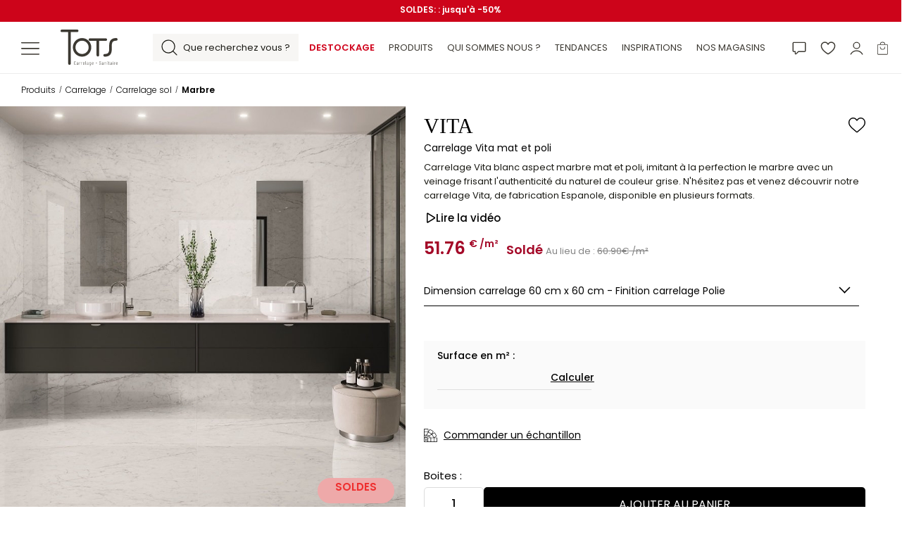

--- FILE ---
content_type: text/html; charset=utf-8
request_url: https://www.tots.fr/produits/carrelage/tendances-decoratives/marbre/carrelage-vita-mat-et-poli.html
body_size: 37290
content:

<!DOCTYPE html>
<html lang="fr">

    <head>
                <meta name="viewport" content="width=device-width,initial-scale=1">
        <meta http-equiv="Content-Type" content="text/html; charset=UTF-8">
        <link rel="manifest" href="https://www.tots.fr/manifest.json">
        <meta name="theme-color" media="(prefers-color-scheme: light)" content="white">
        <base href="https://www.tots.fr">
    
    <title>Carrelage Vita mat et brillant imitation marbre</title>
    <meta name="description" content="Carrelage Vita mat et brillant imitation marbre, en grès cérame, finition mate ou polie, du fabricant APE, disponible en 60x60 cm, 60x120 cm, 120x120 cm.">

            <link rel="canonical" href="https://www.tots.fr/produits/carrelage/carrelage-sol/carrelage-marbre/carrelage-vita-mat-et-poli.html" />
    
            <meta name="robots" content="max-snippet:-1, max-image-preview:large, max-video-preview:-1">
    
                <link rel="alternate" hreflang="fr" href="https://www.tots.fr/produits/carrelage/carrelage-sol/carrelage-marbre/carrelage-vita-mat-et-poli.html" />
                            <link rel="alternate" hreflang="x-default" href="https://www.tots.fr/produits/carrelage/carrelage-sol/carrelage-marbre/carrelage-vita-mat-et-poli.html" />
                                    <link rel="alternate" hreflang="nl" href="https://www.tots.fr/nl/producten/tegels/vloertegels/marmer/vita-matte-en-gepolijste-tegels.html" />
                                    <link rel="alternate" hreflang="en" href="https://www.tots.fr/en/products/tile/floor-tiles/marble-tiles/vita-matte-and-polished-tiles.html" />
                        
        <meta property="og:locale" content="fr_FR" />
        <meta property="og:type" content="product" />
                    <meta name="og:image" content="https://www.tots.fr/client/cache/img/produit/500x500/22605-faience-vita.jpg" />
                <meta property="og:site_name" content="TOTS" />
        <meta property="og:title" content="Carrelage Vita mat et brillant imitation marbre" />
        <meta property="og:description" content="Carrelage Vita mat et brillant imitation marbre, en grès cérame, finition mate ou polie, du fabricant APE, disponible en 60x60 cm, 60x120 cm, 120x120 cm." />
        <meta property="og:url" content="https://www.tots.fr/produits/carrelage/tendances-decoratives/marbre/carrelage-vita-mat-et-poli.html" />
        <meta name="twitter:card" content="summary" />
        <meta name="twitter:title" content="Carrelage Vita mat et brillant imitation marbre" />
        <meta name="twitter:description" content="Carrelage Vita mat et brillant imitation marbre, en grès cérame, finition mate ou polie, du fabricant APE, disponible en 60x60 cm, 60x120 cm, 120x120 cm." />
                    <meta name="twitter:image" content="https://www.tots.fr/client/cache/img/produit/500x500/22605-faience-vita.jpg" />
        
    

                    <meta name="p:domain_verify" content="b719b303d0292c11b45d8fb05d54685c" />

        <meta name="facebook-domain-verification" content="w42crx8xzwm1zpylchpcgskwe55hlv" />
        
    <script type="application/ld+json">
                {
                    "@context": "http://schema.org",
                    "@type": "Product",
                    "name": "Carrelage Vita mat et brillant imitation marbre",
                    "category": "https://www.tots.fr/produits/carrelage/carrelage-sol/carrelage-marbre.html",
                    "description": "Carrelage Vita mat et brillant imitation marbre, en grès cérame, finition mate ou polie, du fabricant APE, disponible en 60x60 cm, 60x120 cm, 120x120 cm.",
                    "offers": {
                        "@type": "Offer",
                        "@id": "https://www.tots.fr#product_carrelage-vita-mat-et-poli",
                        "price": "51.76",
                        "priceValidUntil": "2026-02-04",
                        "priceCurrency": "EUR",
                        "availability": "http://schema.org/InStock",
                        "url": "https://www.tots.fr/produits/carrelage/carrelage-sol/carrelage-marbre/carrelage-vita-mat-et-poli.html",
                        "gtin": "9000000093720",
                        "offeredBy": {
                            "@type": "Corporation",
                            "@id": "https://www.tots.fr/#corporation",
                            "url": "https://www.tots.fr"
                        }
                    },
                    "image": "https://www.tots.fr/client/cache/img/produit/500x500/22605-faience-vita.jpg",
                    "brand": {
                        "@type": "Brand",
                        "name": "TOTS"
                    }
                                    }
            </script>


                            <script type="application/ld+json">
                    
                                {
                                    "@context": "https://schema.org",
                                    "@type": "VideoObject",
                                    "name": "Carrelage Vita mat et brillant imitation marbre",
                                    "description": "Carrelage Vita mat et brillant imitation marbre, en grès cérame, finition mate ou polie, du fabricant APE, disponible en 60x60 cm, 60x120 cm, 120x120 cm.",
                                    "thumbnailUrl": "https://www.tots.fr/client/cache/img/produit/83x83/22605-faience-vita.jpg",
                                    "uploadDate": "2026-01-02T14:13:04+01:00",
                                    "contentUrl": "https://www.tots.fr/client/gfx/video/VITA120X120APE_VITA_POLISHED_RECT_120X120_A033249.mp4",
                                    "regionsAllowed": "FR,BE"
                                }

                                
                                    </script>

                


        

    
    <!-- favicon -->
<link rel="apple-touch-icon" href="https://www.tots.fr/public/images/apple-touch-icon.jpg">
<link rel="icon" href="https://www.tots.fr/public/images/favicon.jpg">
<link rel="icon" type="image/png" sizes="32x32" href="https://www.tots.fr/public/images/favicon-32x32.png">
<link rel="icon" type="image/png" sizes="16x16" href="https://www.tots.fr/public/images/favicon-16x16.png">

<!-- Fonts optimization: Preconnect and Preload -->
<link rel="preconnect" href="https://www.tots.fr" crossorigin>
<link rel="preload" href="https://www.tots.fr/public/fonts/poppins-v21-latin-regular.woff2" as="font" type="font/woff2" crossorigin>
<link rel="preload" href="https://www.tots.fr/public/fonts/poppins-v21-latin-600.woff2" as="font" type="font/woff2" crossorigin>
<link rel="preload" href="https://www.tots.fr/public/fonts/poppins-v21-latin-500.woff2" as="font" type="font/woff2" crossorigin>
<link rel="preload" href="https://www.tots.fr/public/fonts/poppins-v21-latin-300.woff2" as="font" type="font/woff2" crossorigin>
<link rel="preload" href="https://www.tots.fr/public/fonts/AnticDidone-Regular.ttf" as="font" type="font/ttf" crossorigin>

<!-- Fonts Chrome 36+, Opera 23+, Firefox 39+, Safari 12+, iOS 10+  -->
<style>
    /* poppins-300 - latin */
    @font-face {
        font-display: swap; 
        font-family: 'Poppins';
        font-style: normal;
        font-weight: 300;
        src: url('https://www.tots.fr/public/fonts/poppins-v21-latin-300.woff2') format('woff2');
        font-display: optional;
    }

    /* poppins-300italic - latin */
    @font-face {
        font-display: swap; 
        font-family: 'Poppins';
        font-style: italic;
        font-weight: 300;
        src: url('https://www.tots.fr/public/fonts/poppins-v21-latin-300italic.woff2') format('woff2');
        font-display: optional;
    }

    /* poppins-regular - latin */
    @font-face {
        font-display: swap; 
        font-family: 'Poppins';
        font-style: normal;
        font-weight: 400;
        src: url('https://www.tots.fr/public/fonts/poppins-v21-latin-regular.woff2') format('woff2');
        font-display: optional;
    }

    /* poppins-italic - latin */
    @font-face {
        font-display: swap; 
        font-family: 'Poppins';
        font-style: italic;
        font-weight: 400;
        src: url('https://www.tots.fr/public/fonts/poppins-v21-latin-italic.woff2') format('woff2');
        /* Chrome 36+, Opera 23+, Firefox 39+, Safari 12+, iOS 10+ */
        font-display: optional;
    }

    /* poppins-500 - latin */
    @font-face {
        font-display: swap; 
        font-family: 'Poppins';
        font-style: normal;
        font-weight: 500;
        src: url('https://www.tots.fr/public/fonts/poppins-v21-latin-500.woff2') format('woff2');
        font-display: optional;
    }

    /* poppins-500italic - latin */
    @font-face {
        font-display: swap; 
        font-family: 'Poppins';
        font-style: italic;
        font-weight: 500;
        src: url('https://www.tots.fr/public/fonts/poppins-v21-latin-500italic.woff2') format('woff2');
        font-display: optional;
    }

    /* poppins-600 - latin */
    @font-face {
        font-display: swap; 
        font-family: 'Poppins';
        font-style: normal;
        font-weight: 600;
        src: url('https://www.tots.fr/public/fonts/poppins-v21-latin-600.woff2') format('woff2');
        font-display: optional;
    }

    /* poppins-600italic - latin */
    @font-face {
        font-display: swap; 
        font-family: 'Poppins';
        font-style: italic;
        font-weight: 600;
        src: url('https://www.tots.fr/public/fonts/poppins-v21-latin-600italic.woff2') format('woff2');
        font-display: optional;
    }

    /* yellowtail-regular - latin */
    @font-face {
        font-display: swap; 
        font-family: 'Yellowtail';
        font-style: normal;
        font-weight: 400;
        src: url('https://www.tots.fr/public/fonts/yellowtail-v23-latin-regular.woff2') format('woff2');
        font-display: optional;
    }

    @font-face {
        font-family:'Canela';
        font-style:normal;
        font-weight:400;
        font-display:swap;
        unicode-range:U+0020-024F;
        src:url("https://www.tots.fr/public/fonts/Canela-Light.woff2") format("woff2"),
        url("https://www.tots.fr/public/fonts/Canela-Light.woff") format("woff")
        font-display: optional;
    }
    @font-face {
        font-family:'Canela';
        font-style:normal;
        font-weight:600;
        font-display:swap;
        unicode-range:U+0020-024F;
        src:url("https://www.tots.fr/public/fonts/Canela-Medium.woff2") format("woff2"),
        url("https://www.tots.fr/public/fonts/Canela-Medium.woff") format("woff")
        font-display: optional;
    }
    @font-face {
        font-family:'Canela';
        font-style:normal;
        font-weight:700;
        font-display:swap;
        unicode-range:U+0020-024F;
        src:url("https://www.tots.fr/public/fonts/Canela-Regular.woff2") format("woff2"),
        url("https://www.tots.fr/public/fonts/Canela-Regular.woff") format("woff")
        font-display: optional;
    }
    /* Antic-Didone - latin */
    @font-face {
        font-family:'Antic Didone';
        font-style:normal;
        font-weight:400;
        font-display:swap;
        unicode-range:U+0020-024F;
        src:url("https://www.tots.fr/public/fonts/AnticDidone-Regular.ttf") format("truetype"),
        url("https://www.tots.fr/public/fonts/AnticDidone-Regular.ttf") format("truetype")
        font-display: optional;
    }
</style>
<!-- End Fonts -->

                
            <link rel="preload" as="image" href="https://www.tots.fr/client/cache/img/produit/881x881/22605-faience-vita.jpg.avif" type="image/avif" fetchpriority="high">

            
    <link href="https://www.tots.fr/public/css/fiche-produit.css?ver=11.4.69" rel="stylesheet">
    <script defer="defer" src="https://www.tots.fr/public/js/gtag.js?ver=11.4.69"></script>
    
    </head>

<body id="fiche-produit" class="">
    <!-- Google Tag Manager (noscript) -->
    <!-- src: https://developers.google.com/tag-platform/tag-manager/web -->
    <noscript><iframe src="https://www.googletagmanager.com/ns.html?id=GTM-WHN79XP" height="0" width="0"
            style="display:none;visibility:hidden"></iframe></noscript>
    <!-- End Google Tag Manager (noscript) -->

<header class="Header Header--produit Header--hasBanner">
            <div class="Header__banner" data-component-id="AlertBanner" style="--banner-color: #000">
            <div class="Header__banner__wrapper">
                <p class="Header__banner__text">
                    <style>.Header__banner {background-color:#cd041a !important;}</style><b><a style="color:#ffffff" href="#"><b>SOLDES: </b> : jusqu'à -50%</a></b>                 </p>
            </div>
        </div>
    
    <nav class="Header__topNav" role="navigation">
        <ul unstyled role="menu" role="menu">
            <!-- toggle side menu -->
            <li class="Header__topNav__toggle">
                <a href="javascript:void(0)">
                    <svg xmlns="http://www.w3.org/2000/svg" width="26" height="19" fill="none" viewBox="0 0 26 19">
                        <path fill="currentColor" d="M25.188 2.5H.813a.812.812 0 1 1 0-1.625h24.375a.812.812 0 1 1 0 1.625Zm0 8.125H.813A.812.812 0 1 1 .813 9h24.375a.812.812 0 1 1 0 1.625Zm0 8.125H.813a.812.812 0 1 1 0-1.625h24.375a.812.812 0 1 1 0 1.625Z"/>
                    </svg>
                </a>
            </li>

            <!-- logo -->
            <li class="Header__topNav__logo">
                <a href="https://www.tots.fr" aria-label="Accueil Tots.fr">
                    <svg id="logo-svg" xmlns="http://www.w3.org/2000/svg" width="81" height="52" fill="none" viewBox="0 0 81 52"><path fill="currentColor" d="M30.542 12.078c7.249 0 13.083 5.877 13.083 13.196S37.798 38.47 30.542 38.47 17.46 32.593 17.46 25.274s5.835-13.196 13.083-13.196Zm0 22.616c5.157 0 9.347-4.218 9.347-9.428 0-5.21-4.19-9.42-9.347-9.42-5.157 0-9.347 4.218-9.347 9.428 0 5.21 4.19 9.42 9.347 9.42Z"/><path fill="currentColor" d="M51.105 16.071h-9.347c-1.05 0-1.869-.75-1.869-1.809 0-1.058.82-1.809 1.868-1.809H64.18c1.05 0 1.868.75 1.868 1.81 0 1.057-.826 1.808-1.868 1.808h-9.34v20.282c0 1.059-.818 1.884-1.867 1.884-1.05 0-1.868-.825-1.868-1.884V16.071Zm17.935 6.561c0-9.428 5.753-10.554 10.091-10.554 1.05 0 1.868.825 1.868 1.884a1.858 1.858 0 0 1-1.868 1.884c-3.512 0-6.355.75-6.355 6.786v5.277c0 9.428-5.753 10.553-10.092 10.553-1.049 0-1.868-.825-1.868-1.884 0-1.058.826-1.884 1.868-1.884 3.513 0 6.356-.75 6.356-6.785v-5.277ZM10.836 3.618H1.868C.818 3.618 0 2.868 0 1.81 0 .751.826 0 1.868 0h21.679c1.049 0 1.868.75 1.868 1.809 0 1.058-.819 1.81-1.868 1.81h-8.975v44.64c0 1.058-.82 1.883-1.868 1.883a1.858 1.858 0 0 1-1.868-1.884V3.618Zm8.772 46.122c-.215-.214-.322-.5-.322-.86v-2.714c0-.354.107-.636.322-.848.215-.212.5-.318.852-.318.353 0 .645.105.86.318.216.212.323.495.323.848v.135a.075.075 0 0 1-.022.056.07.07 0 0 1-.05.021l-.24.015c-.048 0-.073-.024-.073-.071v-.177c0-.245-.072-.442-.217-.59-.146-.149-.34-.223-.58-.223-.242 0-.429.074-.574.222a.812.812 0 0 0-.218.59v2.766c0 .245.073.443.218.594.145.15.336.226.573.226.237 0 .43-.076.577-.226.148-.151.221-.35.221-.594v-.163c0-.047.025-.071.073-.071l.24.014c.048 0 .072.024.072.07v.12c0 .359-.107.645-.322.86-.215.215-.502.322-.86.322s-.637-.107-.853-.322Zm5.31-3.033c.186.215.28.5.28.86v2.368c0 .047-.025.071-.073.071h-.24c-.049 0-.073-.024-.073-.07v-.256c0-.014-.004-.022-.01-.024-.008-.003-.017 0-.026.01-.18.264-.46.396-.842.396-.256 0-.478-.073-.663-.22-.187-.145-.28-.402-.28-.77 0-.391.112-.679.334-.862.222-.184.52-.276.892-.276h.566c.02 0 .03-.01.03-.028v-.325c0-.264-.06-.474-.178-.63a.59.59 0 0 0-.498-.233.659.659 0 0 0-.438.155.598.598 0 0 0-.214.403c0 .048-.025.07-.073.07l-.261-.014c-.025 0-.043-.007-.055-.02a.05.05 0 0 1-.01-.05.912.912 0 0 1 .34-.636c.199-.16.438-.24.719-.24.329 0 .587.106.773.321Zm-.341 2.818c.157-.137.236-.33.236-.58v-.672c0-.019-.01-.028-.029-.028h-.566c-.252 0-.454.067-.606.202-.152.134-.228.334-.228.597 0 .231.058.403.174.516.116.114.268.17.457.17a.83.83 0 0 0 .562-.205Zm3.573-3.041c.033.019.045.05.036.092l-.058.24c-.015.043-.046.055-.095.036a.748.748 0 0 0-.283-.035c-.194.005-.35.099-.471.282a1.21 1.21 0 0 0-.182.68v2.155c0 .048-.024.071-.073.071h-.24c-.048 0-.072-.023-.072-.07v-3.422c0-.047.024-.07.073-.07h.24c.048 0 .072.023.072.07v.438c0 .014.005.021.015.021.01 0 .017-.007.022-.02a.942.942 0 0 1 .279-.397.662.662 0 0 1 .424-.141c.12 0 .226.023.312.07Zm2.691 0c.034.019.046.05.036.092l-.058.24c-.014.043-.046.055-.094.036a.748.748 0 0 0-.283-.035c-.194.005-.351.099-.472.282a1.21 1.21 0 0 0-.181.68v2.155c0 .048-.024.071-.073.071h-.24c-.048 0-.072-.023-.072-.07v-3.422c0-.047.024-.07.072-.07h.24c.049 0 .073.023.073.07v.438c0 .014.004.021.014.021s.017-.007.022-.02a.943.943 0 0 1 .28-.397.662.662 0 0 1 .424-.141.65.65 0 0 1 .312.07Zm3.227 1.874H32.4c-.02 0-.03.01-.03.028v.6c0 .218.065.396.193.534a.645.645 0 0 0 .497.209c.17 0 .314-.05.435-.148.121-.1.2-.229.24-.39.014-.042.04-.063.08-.063l.232.014a.09.09 0 0 1 .05.015c.015.01.02.023.015.042v.028a.988.988 0 0 1-.348.612c-.184.148-.419.223-.704.223-.32 0-.578-.098-.776-.294-.198-.195-.298-.449-.298-.76v-1.562c0-.312.1-.566.298-.764.198-.198.457-.297.776-.297.32 0 .585.1.783.297.198.198.298.453.298.764v.84c0 .048-.024.072-.073.072Zm-1.505-1.432a.766.766 0 0 0-.192.541v.538c0 .018.01.028.029.028h1.327c.02 0 .029-.01.029-.028v-.538a.767.767 0 0 0-.192-.54.655.655 0 0 0-.504-.21.638.638 0 0 0-.497.21Zm3 3.009v-4.808c0-.047.024-.07.072-.07h.24c.048 0 .073.023.073.07v4.808c0 .047-.025.07-.073.07h-.24c-.048 0-.072-.023-.072-.07Zm3.696-3.228c.186.215.28.5.28.86v2.368c0 .047-.025.071-.074.071h-.24c-.048 0-.072-.024-.072-.07v-.256c0-.014-.004-.022-.01-.024-.008-.003-.017 0-.026.01-.18.264-.46.396-.842.396a1.04 1.04 0 0 1-.664-.22c-.186-.145-.279-.402-.279-.77 0-.391.111-.679.334-.862.222-.184.52-.276.892-.276h.566c.02 0 .029-.01.029-.028v-.325c0-.264-.06-.474-.178-.63a.59.59 0 0 0-.497-.233.659.659 0 0 0-.439.155.598.598 0 0 0-.214.403c0 .048-.024.07-.072.07l-.262-.014c-.024 0-.042-.007-.054-.02a.051.051 0 0 1-.01-.05.912.912 0 0 1 .34-.636c.198-.16.438-.24.718-.24.33 0 .588.106.774.321Zm-.341 2.818c.157-.137.236-.33.236-.58v-.672c0-.019-.01-.028-.03-.028h-.565c-.252 0-.454.067-.606.202-.152.134-.229.334-.229.597 0 .231.059.403.175.516.116.114.268.17.457.17a.83.83 0 0 0 .562-.205Zm3.877-3.083h.246c.049 0 .073.023.073.07v3.45c0 .486-.113.856-.34 1.11-.228.255-.593.373-1.096.354-.048 0-.073-.023-.073-.07v-.191c0-.047.032-.07.095-.07.367 0 .63-.097.787-.29.157-.194.236-.484.236-.87v-.269c0-.014-.005-.022-.015-.025-.01-.002-.017.004-.022.018a.79.79 0 0 1-.315.286.943.943 0 0 1-.425.095c-.3 0-.538-.097-.714-.293-.177-.196-.265-.451-.265-.767v-1.534c0-.316.088-.572.265-.767.176-.196.414-.294.714-.294.155 0 .297.033.428.1.13.065.235.16.312.282.01.01.018.014.026.014.007 0 .01-.007.01-.02v-.248c0-.047.024-.071.073-.071Zm-.262 3.062a.761.761 0 0 0 .189-.538v-1.499a.776.776 0 0 0-.189-.54.627.627 0 0 0-.486-.21.66.66 0 0 0-.5.21.76.76 0 0 0-.196.54v1.5c0 .216.065.394.196.533.13.139.298.208.5.208.203 0 .36-.068.486-.204Zm4.092-1.146h-1.669c-.02 0-.029.01-.029.028v.6a.75.75 0 0 0 .193.534.645.645 0 0 0 .497.209.67.67 0 0 0 .435-.148c.12-.1.2-.229.24-.39.014-.042.04-.063.079-.063l.232.014a.09.09 0 0 1 .05.015c.015.01.02.023.015.042v.028a.988.988 0 0 1-.348.612c-.184.148-.419.223-.703.223-.32 0-.579-.098-.777-.294-.198-.195-.297-.449-.297-.76v-1.562c0-.312.099-.566.297-.764.198-.198.457-.297.777-.297.319 0 .585.1.783.297.198.198.297.453.297.764v.84c0 .048-.024.072-.072.072Zm-1.505-1.432a.766.766 0 0 0-.193.541v.538c0 .018.01.028.029.028h1.327c.02 0 .03-.01.03-.028v-.538a.767.767 0 0 0-.193-.54.655.655 0 0 0-.504-.21.639.639 0 0 0-.496.21Zm4.885.951v-.191c0-.047.024-.07.072-.07h1.603c.049 0 .073.023.073.07v.191c0 .047-.025.07-.073.07h-1.602c-.049 0-.073-.023-.073-.07Zm5.429 1.842c-.215-.229-.322-.527-.322-.894v-.156c0-.047.024-.07.073-.07h.231c.049 0 .073.023.073.07v.142c0 .278.073.501.218.671a.7.7 0 0 0 .559.255.732.732 0 0 0 .566-.247c.15-.165.224-.38.224-.643a.925.925 0 0 0-.105-.453 1.19 1.19 0 0 0-.272-.333c-.111-.094-.29-.23-.537-.41a7.184 7.184 0 0 1-.573-.453 1.495 1.495 0 0 1-.33-.434 1.304 1.304 0 0 1-.127-.597c0-.363.104-.649.311-.856.208-.207.477-.311.805-.311.354 0 .636.115.846.346.21.23.315.535.315.912v.177c0 .047-.024.071-.073.071h-.232c-.048 0-.072-.024-.072-.071v-.177c0-.278-.072-.503-.218-.675a.706.706 0 0 0-.566-.258.691.691 0 0 0-.532.223c-.138.148-.207.357-.207.626 0 .16.028.3.087.417.058.118.145.23.26.336.117.106.288.242.516.407.285.207.5.374.642.501.142.127.252.267.326.418.075.15.113.332.113.544 0 .382-.108.688-.323.919-.215.23-.494.346-.837.346-.344 0-.624-.114-.839-.343Zm5.201-3.012c.186.215.28.5.28.86v2.368c0 .047-.025.071-.074.071h-.24c-.048 0-.071-.024-.071-.07v-.256c0-.014-.004-.022-.011-.024-.007-.003-.016 0-.026.01-.179.264-.46.396-.841.396a1.04 1.04 0 0 1-.664-.22c-.186-.145-.279-.402-.279-.77 0-.391.111-.679.333-.862.223-.184.52-.276.893-.276h.566c.02 0 .029-.01.029-.028v-.325c0-.264-.06-.474-.178-.63a.59.59 0 0 0-.497-.233.658.658 0 0 0-.439.155.598.598 0 0 0-.214.403c0 .048-.024.07-.072.07l-.261-.014c-.025 0-.042-.007-.055-.02a.05.05 0 0 1-.01-.05.912.912 0 0 1 .34-.636c.199-.16.438-.24.719-.24.329 0 .586.106.772.321Zm-.341 2.818c.157-.137.236-.33.236-.58v-.672c0-.019-.01-.028-.03-.028h-.565c-.252 0-.454.067-.606.202-.152.134-.228.334-.228.597 0 .231.058.403.174.516.116.114.268.17.457.17a.83.83 0 0 0 .562-.205Zm4.008-2.843c.16.193.24.465.24.813v2.44c0 .047-.025.07-.073.07h-.24c-.048 0-.073-.023-.073-.07V47.53c0-.254-.056-.452-.17-.594a.584.584 0 0 0-.483-.212.624.624 0 0 0-.504.226c-.123.15-.185.358-.185.622v2.361c0 .048-.024.071-.072.071h-.24c-.048 0-.073-.023-.073-.07v-3.421c0-.047.025-.07.073-.07h.24c.049 0 .072.023.072.07v.276c0 .014.005.02.015.02.01 0 .016-.006.021-.02.174-.264.431-.396.77-.396.295 0 .523.096.682.29Zm1.806-1.042a.304.304 0 0 1-.087-.223.292.292 0 0 1 .297-.304c.087 0 .157.028.21.085.053.056.08.13.08.219 0 .094-.027.17-.08.226a.274.274 0 0 1-.21.085.283.283 0 0 1-.21-.088Zm.022 4.295v-3.422c0-.047.024-.07.073-.07h.24c.048 0 .072.023.072.07v3.422c0 .047-.024.071-.073.071h-.24c-.048 0-.072-.024-.072-.071Zm3.119-3.196h-.58c-.02 0-.03.01-.03.028v2.276c0 .236.042.4.124.492.083.092.213.137.392.137h.073c.048 0 .072.024.072.071v.191c0 .048-.025.072-.072.072h-.145c-.271 0-.476-.062-.613-.184-.138-.123-.207-.351-.207-.686v-2.368c0-.02-.01-.028-.029-.028h-.297c-.05 0-.073-.024-.073-.071v-.156c0-.047.024-.07.072-.07h.298c.02 0 .029-.01.029-.028v-.792c0-.048.024-.07.072-.07h.232c.049 0 .073.023.073.07v.792c0 .018.01.028.029.028h.58c.048 0 .073.023.073.07v.156c0 .047-.025.07-.073.07Zm3.173-.032c.186.215.28.5.28.86v2.368c0 .047-.025.071-.073.071h-.24c-.048 0-.072-.024-.072-.07v-.256c0-.014-.004-.022-.01-.024-.008-.003-.017 0-.026.01-.18.264-.46.396-.842.396a1.04 1.04 0 0 1-.664-.22c-.186-.145-.279-.402-.279-.77 0-.391.111-.679.334-.862.222-.184.52-.276.892-.276h.566c.02 0 .029-.01.029-.028v-.325c0-.264-.06-.474-.178-.63a.59.59 0 0 0-.497-.233.659.659 0 0 0-.438.155.598.598 0 0 0-.214.403c0 .048-.025.07-.073.07l-.261-.014c-.024 0-.042-.007-.054-.02a.05.05 0 0 1-.011-.05.912.912 0 0 1 .341-.636c.198-.16.438-.24.718-.24.329 0 .587.106.772.321Zm-.34 2.818c.156-.137.235-.33.235-.58v-.672c0-.019-.01-.028-.029-.028h-.566c-.251 0-.453.067-.605.202-.153.134-.23.334-.23.597 0 .231.059.403.175.516.117.114.269.17.457.17a.83.83 0 0 0 .562-.205Zm2.15-3.885a.304.304 0 0 1-.087-.223.292.292 0 0 1 .297-.304c.087 0 .158.028.21.085.053.056.08.13.08.219 0 .094-.026.17-.08.226a.274.274 0 0 1-.21.085.282.282 0 0 1-.21-.088Zm.022 4.295v-3.422c0-.047.024-.07.073-.07h.24c.048 0 .072.023.072.07v3.422c0 .047-.024.071-.073.071h-.24c-.048 0-.072-.024-.072-.071Zm3.446-3.451c.033.019.045.05.036.092l-.059.24c-.014.043-.046.055-.094.036a.748.748 0 0 0-.283-.035c-.194.005-.35.099-.471.282a1.21 1.21 0 0 0-.182.68v2.155c0 .048-.024.071-.072.071h-.24c-.048 0-.072-.023-.072-.07v-3.422c0-.047.024-.07.072-.07h.24c.048 0 .072.023.072.07v.438c0 .014.005.021.015.021.01 0 .016-.007.021-.02a.942.942 0 0 1 .28-.397.661.661 0 0 1 .424-.141.65.65 0 0 1 .312.07Zm3.227 1.874h-1.669c-.019 0-.028.01-.028.028v.6c0 .218.064.396.192.534a.645.645 0 0 0 .497.209c.17 0 .314-.05.435-.148.12-.1.2-.229.24-.39.014-.042.04-.063.08-.063l.231.014a.09.09 0 0 1 .05.015c.016.01.02.023.016.042v.028a.988.988 0 0 1-.349.612c-.183.148-.418.223-.703.223-.32 0-.578-.098-.776-.294-.198-.195-.298-.449-.298-.76v-1.562c0-.312.1-.566.298-.764.198-.198.457-.297.776-.297.32 0 .585.1.783.297.198.198.298.453.298.764v.84c0 .048-.024.072-.073.072Zm-1.505-1.432a.766.766 0 0 0-.192.541v.538c0 .018.01.028.028.028h1.328c.02 0 .029-.01.029-.028v-.538a.767.767 0 0 0-.192-.54.655.655 0 0 0-.505-.21.638.638 0 0 0-.496.21Z"/></svg>                </a>
            </li>

            <!-- toggle search -->
            <li class="Header__topNav__search" aria-label="Recherche Tots.fr">
                <button>
                    <svg xmlns="http://www.w3.org/2000/svg" width="23" height="23" fill="none" viewBox="0 0 23 23">
                        <path fill="currentColor" d="m22.414 21.5-5.046-5.045a9.609 9.609 0 0 0 2.404-6.371 9.624 9.624 0 0 0-2.838-6.85 9.624 9.624 0 0 0-6.85-2.838 9.624 9.624 0 0 0-6.85 2.838 9.624 9.624 0 0 0-2.838 6.85 9.624 9.624 0 0 0 2.838 6.85 9.624 9.624 0 0 0 6.85 2.837c2.37 0 4.605-.854 6.371-2.403l5.046 5.046a.644.644 0 0 0 .913 0 .646.646 0 0 0 0-.913ZM4.147 16.02a8.342 8.342 0 0 1-2.459-5.936c0-2.242.874-4.35 2.46-5.937a8.342 8.342 0 0 1 5.936-2.459c2.242 0 4.35.874 5.937 2.46a8.342 8.342 0 0 1 2.459 5.936c0 2.242-.874 4.35-2.46 5.937a8.342 8.342 0 0 1-5.936 2.459 8.342 8.342 0 0 1-5.937-2.46Z"/>
                    </svg>
                    <span>
                        Que recherchez vous ?                    </span>
                </button>
            </li>
            
            <!-- top nav links -->
            <li class="Header__topNav__links">
                <ul unstyled>
                        <!-- Destockage -->
            <li role="menuitem" class="Promos">
            <!-- make french-day dynamic -->
            <a href="https://www.tots.fr/produits/destockage.html" class="">
                <span>Destockage</span>
            </a>
        </li>
            

    <!-- products -->
    <li>
        <a href="javascript:void(0)" class="Header__topNav__toggle">
            <span>Produits</span>
        </a>
        <!-- <ul unstyled class="Header__topNav__links__subMenu">
                    </ul> -->
    </li>

    <!-- qui sommes nous -->
    <li role="menuitem">
        <a href="https://www.tots.fr/notre-histoire.html">
            <span>Qui sommes nous ?</span>
        </a>
        <ul class="Header__topNav__links__subMenu Header__topNav__links__subMenu--about" unstyled role="menu">
            <li role="menuitem">
                <a href="https://www.tots.fr/notre-histoire.html"
                    data-img="https://www.tots.fr/public/images/totsfr-01.jpg">
                    Notre histoire                </a>
            </li>
            <li role="menuitem">
                <a href="https://www.tots.fr/nos-designers.html"
                    data-img="https://www.tots.fr/public/images/totsfr-02.jpg">
                    Nos designers                </a>
            </li>
            <li>
                <img loading="lazy" src="https://www.tots.fr/public/images/totsfr-01.jpg"
                    alt="Qui sommes nous ?" width="390" height="198">
            </li>
        </ul>
    </li>

    <!-- Tendances -->
            <li role="menuitem" class="odd-weight">
            <a href="https://www.tots.fr/produits/tendance.html">
                <span>Tendances</span>
            </a>
        </li>
        
    <!-- Inspirations -->
    <li role="menuitem">
        <a href="https://www.tots.fr/inspiration-amenagement-salle-de-bain-idee-deco.html">
            <span>
                Inspirations            </span>
        </a>
    </li>

    <!-- Nos magasins -->
    <li role="menuitem">
        <a href="https://www.tots.fr/magasins-tots.html">
            <span>
                Nos magasins            </span>
        </a>
    </li>

                    </ul>
            </li>

            <!-- top nav buttons -->
            <li class="Header__topNav__buttons">
                
    <a class="topNav-button contact" href="https://www.tots.fr/contacter-tots.html"
        aria-label="Demande devis" rel="noreferrer">
        <svg xmlns="http://www.w3.org/2000/svg" width="26" height="25" fill="none" viewBox="0 0 26 25">
            <path fill="currentColor"
                d="M.75 2.958c0-1.127.915-2.041 2.042-2.041h20.416c1.127 0 2.042.914 2.042 2.041v14.584a2.042 2.042 0 0 1-2.042 2.041H11.903l-4.168 4.169a1.701 1.701 0 0 1-2.902-1.202v-2.967H2.792A2.042 2.042 0 0 1 .75 17.542V2.958Zm2.042-.291a.292.292 0 0 0-.292.291v14.584c0 .16.13.291.292.291h2.916a.875.875 0 0 1 .875.875v3.722l4.34-4.34a.875.875 0 0 1 .619-.257h11.666a.292.292 0 0 0 .292-.291V2.958a.292.292 0 0 0-.292-.291H2.792Z" />
        </svg>
    </a>

    <a class="topNav-button favorite" aria-label="favori" href="https://www.tots.fr/?fond=connexion"
        rel="nofollow">
        <svg xmlns="http://www.w3.org/2000/svg" width="26" height="22" fill="none" viewBox="0 0 26 22">
            <path fill="currentColor"
                d="M18.469.375c-2.259 0-4.236.971-5.469 2.613C11.767 1.346 9.79.375 7.531.375A6.789 6.789 0 0 0 .75 7.156c0 7.657 11.352 13.854 11.835 14.11a.874.874 0 0 0 .83 0c.483-.256 11.835-6.453 11.835-14.11A6.789 6.789 0 0 0 18.469.375ZM13 19.494C11.003 18.33 2.5 13.029 2.5 7.156a5.038 5.038 0 0 1 5.031-5.031c2.128 0 3.914 1.133 4.66 2.953a.875.875 0 0 0 1.618 0c.746-1.823 2.532-2.953 4.66-2.953A5.038 5.038 0 0 1 23.5 7.156c0 5.864-8.505 11.173-10.5 12.338Z" />
        </svg>
    </a>

    <a id="account" class="topNav-button account" href="https://www.tots.fr/?fond=connexion"
        aria-label="Compte" rel="noreferrer">
        <svg xmlns="http://www.w3.org/2000/svg" width="24" height="24" fill="none" viewBox="0 0 24 24">
            <path fill="currentColor"
                d="M18.469 7.063a6.47 6.47 0 0 0-12.938 0 6.47 6.47 0 0 0 12.938 0Zm-11.25 0A4.777 4.777 0 0 1 12 2.28a4.777 4.777 0 0 1 4.781 4.781A4.777 4.777 0 0 1 12 11.845a4.777 4.777 0 0 1-4.781-4.781ZM1.172 23.431c.14.085.281.113.422.113.281 0 .59-.14.731-.422A11.135 11.135 0 0 1 12 17.469c3.994 0 7.706 2.165 9.703 5.653a.861.861 0 0 0 1.153.31.861.861 0 0 0 .31-1.154A12.892 12.892 0 0 0 12 15.781 12.892 12.892 0 0 0 .834 22.278a.845.845 0 0 0 .338 1.153Z" />
        </svg>

            </a>

    <div class="Header__topNav__cart" onMouseLeave="this.classList.remove('active')"
        onMouseOver="this.classList.add('active')">
        <a id="cart" class="topNav-button cart nb-prod-panier" data-total="0" aria-label="cart"
            href="https://www.tots.fr/?fond=panier" rel="nofollow">
            <svg xmlns="http://www.w3.org/2000/svg" width="22" height="28" fill="none" viewBox="0 0 22 28">
                <path fill="currentColor"
                    d="M19.886 5.776h-3.572a5.473 5.473 0 0 0-5.448-5.03 5.473 5.473 0 0 0-5.45 5.03h-3.57A1.848 1.848 0 0 0 0 7.621v18.04c0 1.017.829 1.845 1.845 1.845h18.04a1.848 1.848 0 0 0 1.845-1.845V7.621a1.848 1.848 0 0 0-1.845-1.845Zm-9.02-3.8a4.242 4.242 0 0 1 4.214 3.8H6.647a4.249 4.249 0 0 1 4.219-3.8ZM20.5 25.66c0 .34-.274.615-.614.615H1.846a.614.614 0 0 1-.616-.615V7.621c0-.34.275-.615.615-.615h18.04c.34 0 .615.275.615.615v18.04Z" />
                <path fill="currentColor"
                    d="M15.72 10.91a.614.614 0 0 0-.615.614 4.245 4.245 0 0 1-4.24 4.24 4.245 4.245 0 0 1-4.239-4.24.614.614 0 1 0-1.23 0 5.473 5.473 0 0 0 5.47 5.47 5.473 5.473 0 0 0 5.469-5.47.614.614 0 0 0-.615-.615Z" />
            </svg>
        </a>

            <div class="Header__topNav__cart__popover">
        
            <div class="Header__topNav__cart__empty">
                <svg xmlns="http://www.w3.org/2000/svg" width="19" height="20" fill="none" viewBox="0 0 19 20">
                    <path fill="#000" d="m1.01 16.682-.498-.053v.005l.498.048Zm16.5 0 .497-.048v-.005l-.497.053ZM16.406 6.294l.497-.053-.048-.447h-.45l.001.5Zm-14.295 0v-.5h-.45l-.047.447.497.053ZM4.523 9.47a.5.5 0 1 0 1 0h-1Zm8.47 0a.5.5 0 1 0 1 0h-1Zm-9.07-2.677h10.67v-1H3.925v1h-.002Zm11.985-.447 1.103 10.387.994-.105-1.1-10.39-.996.107ZM15.401 18.5H3.118v1H15.4l.001-1ZM1.507 16.734 2.61 6.347l-.996-.106-1.1 10.389.993.105v-.001ZM3.118 18.5a1.619 1.619 0 0 1-1.61-1.771l-.996-.095A2.618 2.618 0 0 0 3.118 19.5v-1Zm13.894-1.771c.09.95-.657 1.77-1.61 1.77v1a2.618 2.618 0 0 0 2.605-2.865l-.995.095Zm-2.419-9.935h1.813v-1h-1.813v1Zm-12.479-1v1h1.811v-1h-1.81Zm3.41-.56A3.735 3.735 0 0 1 9.26 1.5v-1a4.735 4.735 0 0 0-4.736 4.735h1ZM9.26 1.5a3.735 3.735 0 0 1 3.735 3.735h1A4.734 4.734 0 0 0 9.26.5v1h.001ZM4.523 5.235V9.47h1V5.235h-1Zm8.47 0V9.47h1V5.235h-1Z" />
                    <path fill="#000" fill-rule="evenodd" d="M9.16.4a4.835 4.835 0 0 0-4.735 4.735h-.002v.559H1.571L.424 16.519l-.012-.001v.11l-.002.03-.007.06.002.001a2.718 2.718 0 0 0 2.713 2.88H15.5a2.719 2.719 0 0 0 2.614-2.881h.001l-.003-.03a2.98 2.98 0 0 0-.005-.059v-.111l-.013.001-1.1-10.39-.002.001-.047-.436h-2.852v-.36h.002v-.1A4.834 4.834 0 0 0 9.36.402V.4h-.2Zm.2 1.001v-.8a4.635 4.635 0 0 1 4.534 4.534h-.8A3.835 3.835 0 0 0 9.36 1.4Zm3.534 3.734A3.635 3.635 0 0 0 9.26 1.6 3.64 3.64 0 0 0 5.9 3.844a3.635 3.635 0 0 0-.277 1.39v.461h7.27v-.56Zm.2.559v-.36h.8v.36h-.8Zm-.2.2h-7.27v.8h7.27v-.8Zm.2.8v-.8h.8v.8h-.8Zm-.2.2h-7.27V9.47a.6.6 0 0 1-1.2 0V6.894H2.652l-1.046 9.845v.107H1.6A1.519 1.519 0 0 0 3.118 18.4h12.284c.876 0 1.567-.74 1.515-1.608l-1.051-9.898h-1.773V9.47a.6.6 0 1 1-1.2 0V6.894Zm1 0h-.8V9.37h.8V6.894ZM13.88 9.57h-.774a.4.4 0 0 0 .774 0Zm.213-2.877h.4v-.8h-.4v.8Zm.6-.8v.8h1.152l-.041-.384.06-.06.442-.047v-.31h-1.613Zm1.613.51-.288.03.028.26h.26v-.29Zm-.24.49L17.1 16.62l.384-.037.411-.043-1.08-10.19-.31.034.001.51h-.44Zm.727-.743-.028-.257h-.26v.288l.288-.03Zm.326 10.672.385-.04.016-.002.395-.038a2.518 2.518 0 0 1-2.413 2.655v-.801a1.718 1.718 0 0 0 1.617-1.774ZM15.3 18.6H3.218v.8H15.3l.001-.8Zm-12.283.798v-.801A1.719 1.719 0 0 1 1.4 16.824l-.455-.048-.342-.033a2.518 2.518 0 0 0 2.414 2.655Zm-1.6-2.778-.439-.042-.356-.038 1.08-10.19.311.034v.51h.438L1.419 16.62Zm1.256-9.926h1.151v-.8h-1.61v.31l.505.054-.046.436Zm-.663-.8h-.26l-.027.258.287.03v-.288Zm.203.511.286.03-.027.259h-.259v-.289Zm1.811-.511v.8h.398v-.8h-.398Zm.598 0v.8h.8v-.8h-.8Zm.8-.2v-.36h-.8v.36h.8Zm-.798-.56h.8A3.835 3.835 0 0 1 9.16 1.402v-.8a4.635 4.635 0 0 0-4.534 4.534Zm.798 1.76h-.8V9.37h.8V6.894ZM5.41 9.57h-.774a.4.4 0 0 0 .774 0Z" clip-rule="evenodd" />
                </svg>
                <strong>Votre panier est vide.</strong>
                <span>Que le shopping commence !</span>
            </div>

            <p class="Header__topNav__cart__connect">
                Vous recherchez les produits ajoutés à votre panier ou souhaitez commencer à shopper ?            </p>
            <a href="https://www.tots.fr/?fond=connexion" class="btn --black Header__topNav__cart__btn" type="button">
                                    Se connecter                            </a>
            </div>


    </div>
                </li>
        </ul>
    </nav>
    <nav class="Header__sideNav" role="navigation">
        <ul class="Header__sideNav__menu" unstyled role="menu">
            <li class="Header__sideNav__actions">
                <svg class="Header__sideNav__close" xmlns="http://www.w3.org/2000/svg" width="19" height="19" fill="none" viewBox="0 0 19 19">
                    <path stroke="#000" stroke-linecap="round" stroke-linejoin="round" stroke-width="1.5" d="m1.375 1.375 16.25 16.25m-16.25 0 16.25-16.25"/>
                </svg>
                <a href="https://www.tots.fr" aria-label="Accueil Tots.fr">
                    <svg width="82" height="51"><use href="#logo-svg" /></svg>
                </a>
            </li>
                        <li class="Header__sideNav__options">
                <a href="javascript:void(0)" class="active">PRODUITS</a>
                <a href="https://www.tots.fr/produits/destockage.html">
                    Destockage                </a>
            </li>
                        <li class="Header__sideNav__links">
                <ul unstyled>
                    
            <li role="menuitem" class="">
                <a href="https://www.tots.fr/produits/douche.html" class="lazy-bg" data-bg="https://www.tots.fr/client/cache/img/rubrique/300x300/paroi-picto-1.jpg">
                    <span>Douche</span>
                </a>

                                    <button class="Header__sideNav__toggle" type="button">
                        <svg xmlns="http://www.w3.org/2000/svg" width="6" height="11" fill="none" viewBox="0 0 8 14">
                            <path fill="#000"
                                d="M.452 1.58 1.513.52l5.779 5.777a.996.996 0 0 1 0 1.413l-5.779 5.78-1.06-1.06 5.424-5.425L.452 1.58Z" />
                        </svg>
                    </button>
                    <ul class="Header__sideNav__subMenu" unstyled role="menu">
                        <li class="Header__sideNav__subMenu__actions lazy-bg" data-bg="https://www.tots.fr/client/cache/img/rubrique/536x272/douche-couverture2.jpg">
                            <ul class="Header__sideNav__subMenu__actions__inner" unstyled>
                                <li>
                                    <svg class="Header__sideNav__subMenu__actions__back" xmlns="http://www.w3.org/2000/svg" width="36"
                                        height="30" fill="none" viewBox="0 0 36 30">
                                        <path fill="#fff"
                                            d="M15.795.705a1.125 1.125 0 0 1 0 1.59L4.217 13.875H34.5a1.125 1.125 0 1 1 0 2.25H4.217l11.578 11.58a1.125 1.125 0 0 1-1.59 1.59l-13.5-13.5a1.125 1.125 0 0 1 0-1.59l13.5-13.5a1.125 1.125 0 0 1 1.59 0Z" />
                                    </svg>
                                    <svg class="Header__sideNav__subMenu__actions__close" xmlns="http://www.w3.org/2000/svg" width="26"
                                        height="26" fill="none" viewBox="0 0 26 26">
                                        <path stroke="#fff" stroke-linecap="round" stroke-linejoin="round" stroke-width="1.5"
                                            d="m1.333 1.333 23.334 23.334m-23.334 0L24.668 1.333" />
                                    </svg>
                                </li>
                                <li>Douche</li>
                            </ul>
                        </li>
                        <li class="Header__sideNav__subMenu__list">
                            <ul unstyled>
                                                                    <li role="menuitem">
                                        <a href="https://www.tots.fr/produits/douche/paroi-douche-a-l-italienne.html">
                                            <span class="icon">
                                                <img class="lazyload" 
                                                    data-src="https://www.tots.fr/client/gfx/photos/rubrique/paroi douche (1).svg"
                                                    width="40" height="35" 
                                                    alt="Paroi de douche">
                                            </span>
                                            <span>
                                                Paroi de douche à l'italienne                                            </span>
                                        </a>
                                    </li>
                                                                        <li role="menuitem">
                                        <a href="https://www.tots.fr/produits/douche/porte-de-douche-pivotante.html">
                                            <span class="icon">
                                                <img class="lazyload" 
                                                    data-src="https://www.tots.fr/client/gfx/photos/rubrique/porte de douche pivotante.svg"
                                                    width="40" height="35" 
                                                    alt="Porte de douche pivotante">
                                            </span>
                                            <span>
                                                Porte de douche pivotante                                            </span>
                                        </a>
                                    </li>
                                                                        <li role="menuitem">
                                        <a href="https://www.tots.fr/produits/douche/porte-de-douche-coulissante.html">
                                            <span class="icon">
                                                <img class="lazyload" 
                                                    data-src="https://www.tots.fr/client/gfx/photos/rubrique/porte coulissante.svg"
                                                    width="40" height="35" 
                                                    alt="Porte coulissante">
                                            </span>
                                            <span>
                                                Porte de douche coulissante                                            </span>
                                        </a>
                                    </li>
                                                                        <li role="menuitem">
                                        <a href="https://www.tots.fr/produits/douche/porte-de-douche-d-angle.html">
                                            <span class="icon">
                                                <img class="lazyload" 
                                                    data-src="https://www.tots.fr/client/gfx/photos/rubrique/douche angle.svg"
                                                    width="40" height="35" 
                                                    alt="Douche d'angle">
                                            </span>
                                            <span>
                                                Porte de douche d'angle                                            </span>
                                        </a>
                                    </li>
                                                                        <li role="menuitem">
                                        <a href="https://www.tots.fr/produits/douche/receveur-de-douche.html">
                                            <span class="icon">
                                                <img class="lazyload" 
                                                    data-src="https://www.tots.fr/client/gfx/photos/rubrique/receveur de douche-1.svg"
                                                    width="40" height="35" 
                                                    alt="Receveur de douche">
                                            </span>
                                            <span>
                                                Receveur de douche et caniveau                                            </span>
                                        </a>
                                    </li>
                                                                        <li role="menuitem">
                                        <a href="https://www.tots.fr/produits/douche/fixations-et-accessoires.html">
                                            <span class="icon">
                                                <img class="lazyload" 
                                                    data-src="https://www.tots.fr/client/gfx/photos/rubrique/profil angle.svg"
                                                    width="40" height="35" 
                                                    alt="Profil fixation de douche">
                                            </span>
                                            <span>
                                                Profil et fixation de douche                                            </span>
                                        </a>
                                    </li>
                                                                        <li role="menuitem">
                                        <a href="https://www.tots.fr/produits/douche/niche-murale.html">
                                            <span class="icon">
                                                <img class="lazyload" 
                                                    data-src="https://www.tots.fr/client/gfx/photos/rubrique/niche.svg"
                                                    width="40" height="35" 
                                                    alt="Niche de douche ">
                                            </span>
                                            <span>
                                                Niche de douche et accessoires                                            </span>
                                        </a>
                                    </li>
                                                                </ul>
                        </li>
                    </ul>
                            </li>
            
            <li role="menuitem" class="">
                <a href="https://www.tots.fr/produits/baignoire.html" class="lazy-bg" data-bg="https://www.tots.fr/client/cache/img/rubrique/300x300/baignoire-picto-1.jpg">
                    <span>Baignoire</span>
                </a>

                                    <button class="Header__sideNav__toggle" type="button">
                        <svg xmlns="http://www.w3.org/2000/svg" width="6" height="11" fill="none" viewBox="0 0 8 14">
                            <path fill="#000"
                                d="M.452 1.58 1.513.52l5.779 5.777a.996.996 0 0 1 0 1.413l-5.779 5.78-1.06-1.06 5.424-5.425L.452 1.58Z" />
                        </svg>
                    </button>
                    <ul class="Header__sideNav__subMenu" unstyled role="menu">
                        <li class="Header__sideNav__subMenu__actions lazy-bg" data-bg="https://www.tots.fr/client/cache/img/rubrique/536x272/baignoire-couverture.jpg">
                            <ul class="Header__sideNav__subMenu__actions__inner" unstyled>
                                <li>
                                    <svg class="Header__sideNav__subMenu__actions__back" xmlns="http://www.w3.org/2000/svg" width="36"
                                        height="30" fill="none" viewBox="0 0 36 30">
                                        <path fill="#fff"
                                            d="M15.795.705a1.125 1.125 0 0 1 0 1.59L4.217 13.875H34.5a1.125 1.125 0 1 1 0 2.25H4.217l11.578 11.58a1.125 1.125 0 0 1-1.59 1.59l-13.5-13.5a1.125 1.125 0 0 1 0-1.59l13.5-13.5a1.125 1.125 0 0 1 1.59 0Z" />
                                    </svg>
                                    <svg class="Header__sideNav__subMenu__actions__close" xmlns="http://www.w3.org/2000/svg" width="26"
                                        height="26" fill="none" viewBox="0 0 26 26">
                                        <path stroke="#fff" stroke-linecap="round" stroke-linejoin="round" stroke-width="1.5"
                                            d="m1.333 1.333 23.334 23.334m-23.334 0L24.668 1.333" />
                                    </svg>
                                </li>
                                <li>Baignoire</li>
                            </ul>
                        </li>
                        <li class="Header__sideNav__subMenu__list">
                            <ul unstyled>
                                                                    <li role="menuitem">
                                        <a href="https://www.tots.fr/produits/baignoire/baignoire-ilot.html">
                                            <span class="icon">
                                                <img class="lazyload" 
                                                    data-src="https://www.tots.fr/client/gfx/photos/rubrique/ilot-1.svg"
                                                    width="40" height="35" 
                                                    alt="Baignoire îlot ">
                                            </span>
                                            <span>
                                                Baignoire îlot                                             </span>
                                        </a>
                                    </li>
                                                                        <li role="menuitem">
                                        <a href="https://www.tots.fr/produits/baignoire/baignoire-encastree.html">
                                            <span class="icon">
                                                <img class="lazyload" 
                                                    data-src="https://www.tots.fr/client/gfx/photos/rubrique/bainoire encastree.svg"
                                                    width="40" height="35" 
                                                    alt="Baignoire encastrée">
                                            </span>
                                            <span>
                                                Baignoire encastrée                                            </span>
                                        </a>
                                    </li>
                                                                        <li role="menuitem">
                                        <a href="https://www.tots.fr/produits/baignoire/pare-baignoires.html">
                                            <span class="icon">
                                                <img class="lazyload" 
                                                    data-src="https://www.tots.fr/client/gfx/photos/rubrique/pare bainoire.svg"
                                                    width="40" height="35" 
                                                    alt="pare-baignoire">
                                            </span>
                                            <span>
                                                Pare-baignoire                                            </span>
                                        </a>
                                    </li>
                                                                        <li role="menuitem">
                                        <a href="https://www.tots.fr/produits/baignoire/vidage-baignoire.html">
                                            <span class="icon">
                                                <img class="lazyload" 
                                                    data-src="https://www.tots.fr/client/gfx/photos/rubrique/vidage-1-1-1.svg"
                                                    width="40" height="35" 
                                                    alt="Vidage">
                                            </span>
                                            <span>
                                                Vidage baignoire et accessoires                                            </span>
                                        </a>
                                    </li>
                                                                        <li role="menuitem">
                                        <a href="https://www.tots.fr/produits/baignoire/tablier-pour-baignoire.html">
                                            <span class="icon">
                                                <img class="lazyload" 
                                                    data-src="https://www.tots.fr/client/gfx/photos/rubrique/tablier baignoire.svg"
                                                    width="40" height="35" 
                                                    alt="Tablier baignoire">
                                            </span>
                                            <span>
                                                Tablier baignoire                                            </span>
                                        </a>
                                    </li>
                                                                        <li role="menuitem">
                                        <a href="https://www.tots.fr/produits/baignoire/baignoire-balneo-spa.html">
                                            <span class="icon">
                                                <img class="lazyload" 
                                                    data-src="https://www.tots.fr/client/gfx/photos/rubrique/spa (1).svg"
                                                    width="40" height="35" 
                                                    alt="Baignoire spa">
                                            </span>
                                            <span>
                                                Baignoire balnéo / Spa                                             </span>
                                        </a>
                                    </li>
                                                                </ul>
                        </li>
                    </ul>
                            </li>
            
            <li role="menuitem" class="">
                <a href="https://www.tots.fr/produits/meuble-de-salle-de-bain.html" class="lazy-bg" data-bg="https://www.tots.fr/client/cache/img/rubrique/300x300/meuble-picto-1.jpg">
                    <span>Meuble</span>
                </a>

                                    <button class="Header__sideNav__toggle" type="button">
                        <svg xmlns="http://www.w3.org/2000/svg" width="6" height="11" fill="none" viewBox="0 0 8 14">
                            <path fill="#000"
                                d="M.452 1.58 1.513.52l5.779 5.777a.996.996 0 0 1 0 1.413l-5.779 5.78-1.06-1.06 5.424-5.425L.452 1.58Z" />
                        </svg>
                    </button>
                    <ul class="Header__sideNav__subMenu" unstyled role="menu">
                        <li class="Header__sideNav__subMenu__actions lazy-bg" data-bg="https://www.tots.fr/client/cache/img/rubrique/536x272/meuble-couverture.jpg">
                            <ul class="Header__sideNav__subMenu__actions__inner" unstyled>
                                <li>
                                    <svg class="Header__sideNav__subMenu__actions__back" xmlns="http://www.w3.org/2000/svg" width="36"
                                        height="30" fill="none" viewBox="0 0 36 30">
                                        <path fill="#fff"
                                            d="M15.795.705a1.125 1.125 0 0 1 0 1.59L4.217 13.875H34.5a1.125 1.125 0 1 1 0 2.25H4.217l11.578 11.58a1.125 1.125 0 0 1-1.59 1.59l-13.5-13.5a1.125 1.125 0 0 1 0-1.59l13.5-13.5a1.125 1.125 0 0 1 1.59 0Z" />
                                    </svg>
                                    <svg class="Header__sideNav__subMenu__actions__close" xmlns="http://www.w3.org/2000/svg" width="26"
                                        height="26" fill="none" viewBox="0 0 26 26">
                                        <path stroke="#fff" stroke-linecap="round" stroke-linejoin="round" stroke-width="1.5"
                                            d="m1.333 1.333 23.334 23.334m-23.334 0L24.668 1.333" />
                                    </svg>
                                </li>
                                <li>Meuble</li>
                            </ul>
                        </li>
                        <li class="Header__sideNav__subMenu__list">
                            <ul unstyled>
                                                                    <li role="menuitem">
                                        <a href="https://www.tots.fr/produits/meuble-de-salle-de-bain/meuble-simple-vasque.html">
                                            <span class="icon">
                                                <img class="lazyload" 
                                                    data-src="https://www.tots.fr/client/gfx/photos/rubrique/ico-meuble-simple-vasque-1-1.svg"
                                                    width="40" height="35" 
                                                    alt="Meuble simple vasque">
                                            </span>
                                            <span>
                                                Meuble simple vasque                                            </span>
                                        </a>
                                    </li>
                                                                        <li role="menuitem">
                                        <a href="https://www.tots.fr/produits/meuble-de-salle-de-bain/meuble-double-vasque.html">
                                            <span class="icon">
                                                <img class="lazyload" 
                                                    data-src="https://www.tots.fr/client/gfx/photos/rubrique/ico-meuble-double-vasque.svg"
                                                    width="40" height="35" 
                                                    alt="Meuble double vasque">
                                            </span>
                                            <span>
                                                Meuble double vasque                                            </span>
                                        </a>
                                    </li>
                                                                        <li role="menuitem">
                                        <a href="https://www.tots.fr/produits/meuble-de-salle-de-bain/meuble-personnalisable.html">
                                            <span class="icon">
                                                <img class="lazyload" 
                                                    data-src="https://www.tots.fr/client/gfx/photos/rubrique/valide-meuble-sur-mesure.svg"
                                                    width="40" height="35" 
                                                    alt="Meuble personnalisable sur mesure">
                                            </span>
                                            <span>
                                                Meuble personnalisable                                            </span>
                                        </a>
                                    </li>
                                                                        <li role="menuitem">
                                        <a href="https://www.tots.fr/produits/meuble-de-salle-de-bain/petit-lave-main.html">
                                            <span class="icon">
                                                <img class="lazyload" 
                                                    data-src="https://www.tots.fr/client/gfx/photos/rubrique/ico-petit-lave-main.svg"
                                                    width="40" height="35" 
                                                    alt="Petit meuble lave-mains">
                                            </span>
                                            <span>
                                                Petit meuble lave-mains                                            </span>
                                        </a>
                                    </li>
                                                                        <li role="menuitem">
                                        <a href="https://www.tots.fr/produits/meuble-de-salle-de-bain/armoire-de-rangement.html">
                                            <span class="icon">
                                                <img class="lazyload" 
                                                    data-src="https://www.tots.fr/client/gfx/photos/rubrique/ico-armoir-de-rangement.svg"
                                                    width="40" height="35" 
                                                    alt="Armoire de rangement">
                                            </span>
                                            <span>
                                                Armoire de rangement                                            </span>
                                        </a>
                                    </li>
                                                                        <li role="menuitem">
                                        <a href="https://www.tots.fr/produits/meuble-de-salle-de-bain/plan-et-vasque-suspendu.html">
                                            <span class="icon">
                                                <img class="lazyload" 
                                                    data-src="https://www.tots.fr/client/gfx/photos/rubrique/ico-plan-vasque.svg"
                                                    width="40" height="35" 
                                                    alt="Plan pour vasque">
                                            </span>
                                            <span>
                                                Plan pour vasque                                            </span>
                                        </a>
                                    </li>
                                                                        <li role="menuitem">
                                        <a href="https://www.tots.fr/produits/meuble-de-salle-de-bain/accessoires-salle-de-bain.html">
                                            <span class="icon">
                                                <img class="lazyload" 
                                                    data-src="https://www.tots.fr/client/gfx/photos/rubrique/ico-accessoire.svg"
                                                    width="40" height="35" 
                                                    alt="Accessoires salle de bain">
                                            </span>
                                            <span>
                                                Accessoires salle de bain                                            </span>
                                        </a>
                                    </li>
                                                                        <li role="menuitem">
                                        <a href="https://www.tots.fr/produits/meuble-de-salle-de-bain/siphon-et-bonde.html">
                                            <span class="icon">
                                                <img class="lazyload" 
                                                    data-src="https://www.tots.fr/client/gfx/photos/rubrique/ico-siphon-1.svg"
                                                    width="40" height="35" 
                                                    alt="Siphon et bonde">
                                            </span>
                                            <span>
                                                Siphon et bonde                                            </span>
                                        </a>
                                    </li>
                                                                </ul>
                        </li>
                    </ul>
                            </li>
            
            <li role="menuitem" class="">
                <a href="https://www.tots.fr/produits/robinetterie.html" class="lazy-bg" data-bg="https://www.tots.fr/client/cache/img/rubrique/300x300/robinettrie-1.jpg">
                    <span>Robinetterie</span>
                </a>

                                    <button class="Header__sideNav__toggle" type="button">
                        <svg xmlns="http://www.w3.org/2000/svg" width="6" height="11" fill="none" viewBox="0 0 8 14">
                            <path fill="#000"
                                d="M.452 1.58 1.513.52l5.779 5.777a.996.996 0 0 1 0 1.413l-5.779 5.78-1.06-1.06 5.424-5.425L.452 1.58Z" />
                        </svg>
                    </button>
                    <ul class="Header__sideNav__subMenu" unstyled role="menu">
                        <li class="Header__sideNav__subMenu__actions lazy-bg" data-bg="https://www.tots.fr/client/cache/img/rubrique/536x272/robinetterie-couverture.jpg">
                            <ul class="Header__sideNav__subMenu__actions__inner" unstyled>
                                <li>
                                    <svg class="Header__sideNav__subMenu__actions__back" xmlns="http://www.w3.org/2000/svg" width="36"
                                        height="30" fill="none" viewBox="0 0 36 30">
                                        <path fill="#fff"
                                            d="M15.795.705a1.125 1.125 0 0 1 0 1.59L4.217 13.875H34.5a1.125 1.125 0 1 1 0 2.25H4.217l11.578 11.58a1.125 1.125 0 0 1-1.59 1.59l-13.5-13.5a1.125 1.125 0 0 1 0-1.59l13.5-13.5a1.125 1.125 0 0 1 1.59 0Z" />
                                    </svg>
                                    <svg class="Header__sideNav__subMenu__actions__close" xmlns="http://www.w3.org/2000/svg" width="26"
                                        height="26" fill="none" viewBox="0 0 26 26">
                                        <path stroke="#fff" stroke-linecap="round" stroke-linejoin="round" stroke-width="1.5"
                                            d="m1.333 1.333 23.334 23.334m-23.334 0L24.668 1.333" />
                                    </svg>
                                </li>
                                <li>Robinetterie</li>
                            </ul>
                        </li>
                        <li class="Header__sideNav__subMenu__list">
                            <ul unstyled>
                                                                    <li role="menuitem">
                                        <a href="https://www.tots.fr/produits/robinetterie/robinetterie-lavabo-vasque.html">
                                            <span class="icon">
                                                <img class="lazyload" 
                                                    data-src="https://www.tots.fr/client/gfx/photos/rubrique/mitigeur lavabo (1).svg"
                                                    width="40" height="35" 
                                                    alt="Mitigeur lavabo">
                                            </span>
                                            <span>
                                                Mitigeur lavabo                                            </span>
                                        </a>
                                    </li>
                                                                        <li role="menuitem">
                                        <a href="https://www.tots.fr/produits/robinetterie/robinet-baignoire.html">
                                            <span class="icon">
                                                <img class="lazyload" 
                                                    data-src="https://www.tots.fr/client/gfx/photos/rubrique/robinet baingoire (1).svg"
                                                    width="40" height="35" 
                                                    alt="Robinetterie baignoire">
                                            </span>
                                            <span>
                                                Robinet baignoire                                            </span>
                                        </a>
                                    </li>
                                                                        <li role="menuitem">
                                        <a href="https://www.tots.fr/produits/robinetterie/robinetterie-douche-encastrable.html">
                                            <span class="icon">
                                                <img class="lazyload" 
                                                    data-src="https://www.tots.fr/client/gfx/photos/rubrique/robinet encastrable (1).svg"
                                                    width="40" height="35" 
                                                    alt="Robinet encastrable">
                                            </span>
                                            <span>
                                                Robinetterie douche encastrable                                            </span>
                                        </a>
                                    </li>
                                                                        <li role="menuitem">
                                        <a href="https://www.tots.fr/produits/robinetterie/colonne-de-douche.html">
                                            <span class="icon">
                                                <img class="lazyload" 
                                                    data-src="https://www.tots.fr/client/gfx/photos/rubrique/rocolonne de douche (1).svg"
                                                    width="40" height="35" 
                                                    alt="Colonne de douche">
                                            </span>
                                            <span>
                                                Colonne de douche                                            </span>
                                        </a>
                                    </li>
                                                                        <li role="menuitem">
                                        <a href="https://www.tots.fr/produits/robinetterie/robinetterie-hygieniques-wc.html">
                                            <span class="icon">
                                                <img class="lazyload" 
                                                    data-src="https://www.tots.fr/client/gfx/photos/rubrique/robinet wc.svg"
                                                    width="40" height="35" 
                                                    alt="Robinet WC">
                                            </span>
                                            <span>
                                                Robinet WC et bidet                                            </span>
                                        </a>
                                    </li>
                                                                        <li role="menuitem">
                                        <a href="https://www.tots.fr/produits/robinetterie/accessoires-robinets.html">
                                            <span class="icon">
                                                <img class="lazyload" 
                                                    data-src="https://www.tots.fr/client/gfx/photos/rubrique/accessoire robinets.svg"
                                                    width="40" height="35" 
                                                    alt="Accessoires robinets">
                                            </span>
                                            <span>
                                                Accessoires robinets                                            </span>
                                        </a>
                                    </li>
                                                                </ul>
                        </li>
                    </ul>
                            </li>
            
            <li role="menuitem" class="">
                <a href="https://www.tots.fr/produits/vasque-lavabo.html" class="lazy-bg" data-bg="https://www.tots.fr/client/cache/img/rubrique/300x300/vasque-picto-1.jpg">
                    <span>Vasque</span>
                </a>

                                    <button class="Header__sideNav__toggle" type="button">
                        <svg xmlns="http://www.w3.org/2000/svg" width="6" height="11" fill="none" viewBox="0 0 8 14">
                            <path fill="#000"
                                d="M.452 1.58 1.513.52l5.779 5.777a.996.996 0 0 1 0 1.413l-5.779 5.78-1.06-1.06 5.424-5.425L.452 1.58Z" />
                        </svg>
                    </button>
                    <ul class="Header__sideNav__subMenu" unstyled role="menu">
                        <li class="Header__sideNav__subMenu__actions lazy-bg" data-bg="https://www.tots.fr/client/cache/img/rubrique/536x272/vasque-couverture.jpg">
                            <ul class="Header__sideNav__subMenu__actions__inner" unstyled>
                                <li>
                                    <svg class="Header__sideNav__subMenu__actions__back" xmlns="http://www.w3.org/2000/svg" width="36"
                                        height="30" fill="none" viewBox="0 0 36 30">
                                        <path fill="#fff"
                                            d="M15.795.705a1.125 1.125 0 0 1 0 1.59L4.217 13.875H34.5a1.125 1.125 0 1 1 0 2.25H4.217l11.578 11.58a1.125 1.125 0 0 1-1.59 1.59l-13.5-13.5a1.125 1.125 0 0 1 0-1.59l13.5-13.5a1.125 1.125 0 0 1 1.59 0Z" />
                                    </svg>
                                    <svg class="Header__sideNav__subMenu__actions__close" xmlns="http://www.w3.org/2000/svg" width="26"
                                        height="26" fill="none" viewBox="0 0 26 26">
                                        <path stroke="#fff" stroke-linecap="round" stroke-linejoin="round" stroke-width="1.5"
                                            d="m1.333 1.333 23.334 23.334m-23.334 0L24.668 1.333" />
                                    </svg>
                                </li>
                                <li>Vasque</li>
                            </ul>
                        </li>
                        <li class="Header__sideNav__subMenu__list">
                            <ul unstyled>
                                                                    <li role="menuitem">
                                        <a href="https://www.tots.fr/produits/vasque-lavabo/vasque-a-poser.html">
                                            <span class="icon">
                                                <img class="lazyload" 
                                                    data-src="https://www.tots.fr/client/gfx/photos/rubrique/ico-vasque-a-poser.svg"
                                                    width="40" height="35" 
                                                    alt="Vasque à poser">
                                            </span>
                                            <span>
                                                Vasque à poser                                            </span>
                                        </a>
                                    </li>
                                                                        <li role="menuitem">
                                        <a href="https://www.tots.fr/produits/vasque-lavabo/vasque-suspendue.html">
                                            <span class="icon">
                                                <img class="lazyload" 
                                                    data-src="https://www.tots.fr/client/gfx/photos/rubrique/ico-vasque-suspendu-1.svg"
                                                    width="40" height="35" 
                                                    alt="Vasque suspendue">
                                            </span>
                                            <span>
                                                Vasque suspendue                                            </span>
                                        </a>
                                    </li>
                                                                        <li role="menuitem">
                                        <a href="https://www.tots.fr/produits/vasque-lavabo/lavabo-totem.html">
                                            <span class="icon">
                                                <img class="lazyload" 
                                                    data-src="https://www.tots.fr/client/gfx/photos/rubrique/ico-totem.svg"
                                                    width="40" height="35" 
                                                    alt="Lavabo totem">
                                            </span>
                                            <span>
                                                Lavabo colonne totem                                            </span>
                                        </a>
                                    </li>
                                                                        <li role="menuitem">
                                        <a href="https://www.tots.fr/produits/vasque-lavabo/petit-lave-main-vasque.html">
                                            <span class="icon">
                                                <img class="lazyload" 
                                                    data-src="https://www.tots.fr/client/gfx/photos/rubrique/lave-main.svg"
                                                    width="40" height="35" 
                                                    alt="Vasque lave-main">
                                            </span>
                                            <span>
                                                Vasque lave-main                                            </span>
                                        </a>
                                    </li>
                                                                        <li role="menuitem">
                                        <a href="https://www.tots.fr/produits/vasque-lavabo/vasque-a-encastrer.html">
                                            <span class="icon">
                                                <img class="lazyload" 
                                                    data-src="https://www.tots.fr/client/gfx/photos/rubrique/ico-vasque-a-encastrer.svg"
                                                    width="40" height="35" 
                                                    alt="Vasque à encastrer">
                                            </span>
                                            <span>
                                                Vasque à encastrer                                            </span>
                                        </a>
                                    </li>
                                                                </ul>
                        </li>
                    </ul>
                            </li>
            
            <li role="menuitem" class="">
                <a href="https://www.tots.fr/produits/wc.html" class="lazy-bg" data-bg="https://www.tots.fr/client/cache/img/rubrique/300x300/wc-picto-1.jpg">
                    <span>WC</span>
                </a>

                                    <button class="Header__sideNav__toggle" type="button">
                        <svg xmlns="http://www.w3.org/2000/svg" width="6" height="11" fill="none" viewBox="0 0 8 14">
                            <path fill="#000"
                                d="M.452 1.58 1.513.52l5.779 5.777a.996.996 0 0 1 0 1.413l-5.779 5.78-1.06-1.06 5.424-5.425L.452 1.58Z" />
                        </svg>
                    </button>
                    <ul class="Header__sideNav__subMenu" unstyled role="menu">
                        <li class="Header__sideNav__subMenu__actions lazy-bg" data-bg="https://www.tots.fr/client/cache/img/rubrique/536x272/wc-couverture2.jpg">
                            <ul class="Header__sideNav__subMenu__actions__inner" unstyled>
                                <li>
                                    <svg class="Header__sideNav__subMenu__actions__back" xmlns="http://www.w3.org/2000/svg" width="36"
                                        height="30" fill="none" viewBox="0 0 36 30">
                                        <path fill="#fff"
                                            d="M15.795.705a1.125 1.125 0 0 1 0 1.59L4.217 13.875H34.5a1.125 1.125 0 1 1 0 2.25H4.217l11.578 11.58a1.125 1.125 0 0 1-1.59 1.59l-13.5-13.5a1.125 1.125 0 0 1 0-1.59l13.5-13.5a1.125 1.125 0 0 1 1.59 0Z" />
                                    </svg>
                                    <svg class="Header__sideNav__subMenu__actions__close" xmlns="http://www.w3.org/2000/svg" width="26"
                                        height="26" fill="none" viewBox="0 0 26 26">
                                        <path stroke="#fff" stroke-linecap="round" stroke-linejoin="round" stroke-width="1.5"
                                            d="m1.333 1.333 23.334 23.334m-23.334 0L24.668 1.333" />
                                    </svg>
                                </li>
                                <li>WC</li>
                            </ul>
                        </li>
                        <li class="Header__sideNav__subMenu__list">
                            <ul unstyled>
                                                                    <li role="menuitem">
                                        <a href="https://www.tots.fr/produits/wc/pack-wc-suspendu.html">
                                            <span class="icon">
                                                <img class="lazyload" 
                                                    data-src="https://www.tots.fr/client/gfx/photos/rubrique/pack wc (1).svg"
                                                    width="40" height="35" 
                                                    alt="Pack wc suspendu">
                                            </span>
                                            <span>
                                                Pack wc suspendu                                            </span>
                                        </a>
                                    </li>
                                                                        <li role="menuitem">
                                        <a href="https://www.tots.fr/produits/wc/pack-wc-a-poser.html">
                                            <span class="icon">
                                                <img class="lazyload" 
                                                    data-src="https://www.tots.fr/client/gfx/photos/rubrique/wc a poser.svg"
                                                    width="40" height="35" 
                                                    alt="Pack WC à poser">
                                            </span>
                                            <span>
                                                Pack WC à poser                                            </span>
                                        </a>
                                    </li>
                                                                        <li role="menuitem">
                                        <a href="https://www.tots.fr/produits/wc/cuvette-wc.html">
                                            <span class="icon">
                                                <img class="lazyload" 
                                                    data-src="https://www.tots.fr/client/gfx/photos/rubrique/cuvette.svg"
                                                    width="40" height="35" 
                                                    alt=" Cuvette">
                                            </span>
                                            <span>
                                                 Cuvette                                            </span>
                                        </a>
                                    </li>
                                                                        <li role="menuitem">
                                        <a href="https://www.tots.fr/produits/wc/bidet.html">
                                            <span class="icon">
                                                <img class="lazyload" 
                                                    data-src="https://www.tots.fr/client/gfx/photos/rubrique/bidet (1).svg"
                                                    width="40" height="35" 
                                                    alt="Bidet">
                                            </span>
                                            <span>
                                                Bidet                                            </span>
                                        </a>
                                    </li>
                                                                        <li role="menuitem">
                                        <a href="https://www.tots.fr/produits/wc/accessoires-wc.html">
                                            <span class="icon">
                                                <img class="lazyload" 
                                                    data-src="https://www.tots.fr/client/gfx/photos/rubrique/accessoire WC.svg"
                                                    width="40" height="35" 
                                                    alt="Accessoires wc">
                                            </span>
                                            <span>
                                                Accessoires wc                                            </span>
                                        </a>
                                    </li>
                                                                        <li role="menuitem">
                                        <a href="https://www.tots.fr/produits/wc/batis-support.html">
                                            <span class="icon">
                                                <img class="lazyload" 
                                                    data-src="https://www.tots.fr/client/gfx/photos/rubrique/bati-1-1.svg"
                                                    width="40" height="35" 
                                                    alt="Bâtis-support">
                                            </span>
                                            <span>
                                                Bâtis-support                                            </span>
                                        </a>
                                    </li>
                                                                        <li role="menuitem">
                                        <a href="https://www.tots.fr/produits/wc/plaque-de-commande-wc.html">
                                            <span class="icon">
                                                <img class="lazyload" 
                                                    data-src="https://www.tots.fr/client/gfx/photos/rubrique/plaque de commande (1).svg"
                                                    width="40" height="35" 
                                                    alt="Plaque de commande wc">
                                            </span>
                                            <span>
                                                Plaque de commande wc                                            </span>
                                        </a>
                                    </li>
                                                                        <li role="menuitem">
                                        <a href="https://www.tots.fr/produits/wc/pack-urinoir.html">
                                            <span class="icon">
                                                <img class="lazyload" 
                                                    data-src="https://www.tots.fr/client/gfx/photos/rubrique/Urinoir-1.svg"
                                                    width="40" height="35" 
                                                    alt="Pack urinoir ">
                                            </span>
                                            <span>
                                                Pack urinoir                                             </span>
                                        </a>
                                    </li>
                                                                </ul>
                        </li>
                    </ul>
                            </li>
            
            <li role="menuitem" class="">
                <a href="https://www.tots.fr/produits/miroir-et-luminaire.html" class="lazy-bg" data-bg="https://www.tots.fr/client/cache/img/rubrique/300x300/mirroir-picto.jpg">
                    <span>Miroir et luminaire</span>
                </a>

                                    <button class="Header__sideNav__toggle" type="button">
                        <svg xmlns="http://www.w3.org/2000/svg" width="6" height="11" fill="none" viewBox="0 0 8 14">
                            <path fill="#000"
                                d="M.452 1.58 1.513.52l5.779 5.777a.996.996 0 0 1 0 1.413l-5.779 5.78-1.06-1.06 5.424-5.425L.452 1.58Z" />
                        </svg>
                    </button>
                    <ul class="Header__sideNav__subMenu" unstyled role="menu">
                        <li class="Header__sideNav__subMenu__actions lazy-bg" data-bg="https://www.tots.fr/client/cache/img/rubrique/536x272/miroir-couverture.jpg">
                            <ul class="Header__sideNav__subMenu__actions__inner" unstyled>
                                <li>
                                    <svg class="Header__sideNav__subMenu__actions__back" xmlns="http://www.w3.org/2000/svg" width="36"
                                        height="30" fill="none" viewBox="0 0 36 30">
                                        <path fill="#fff"
                                            d="M15.795.705a1.125 1.125 0 0 1 0 1.59L4.217 13.875H34.5a1.125 1.125 0 1 1 0 2.25H4.217l11.578 11.58a1.125 1.125 0 0 1-1.59 1.59l-13.5-13.5a1.125 1.125 0 0 1 0-1.59l13.5-13.5a1.125 1.125 0 0 1 1.59 0Z" />
                                    </svg>
                                    <svg class="Header__sideNav__subMenu__actions__close" xmlns="http://www.w3.org/2000/svg" width="26"
                                        height="26" fill="none" viewBox="0 0 26 26">
                                        <path stroke="#fff" stroke-linecap="round" stroke-linejoin="round" stroke-width="1.5"
                                            d="m1.333 1.333 23.334 23.334m-23.334 0L24.668 1.333" />
                                    </svg>
                                </li>
                                <li>Miroir et luminaire</li>
                            </ul>
                        </li>
                        <li class="Header__sideNav__subMenu__list">
                            <ul unstyled>
                                                                    <li role="menuitem">
                                        <a href="https://www.tots.fr/produits/miroir-et-luminaire/miroir-de-salle-de-bain.html">
                                            <span class="icon">
                                                <img class="lazyload" 
                                                    data-src="https://www.tots.fr/client/gfx/photos/rubrique/miroir (1).svg"
                                                    width="40" height="35" 
                                                    alt="Miroir salle de bain">
                                            </span>
                                            <span>
                                                Miroir de salle de bain                                            </span>
                                        </a>
                                    </li>
                                                                        <li role="menuitem">
                                        <a href="https://www.tots.fr/produits/miroir-et-luminaire/luminaire-de-salle-de-bain.html">
                                            <span class="icon">
                                                <img class="lazyload" 
                                                    data-src="https://www.tots.fr/client/gfx/photos/rubrique/luminaires.svg"
                                                    width="40" height="35" 
                                                    alt="Luminaire">
                                            </span>
                                            <span>
                                                Luminaire de salle de bain                                            </span>
                                        </a>
                                    </li>
                                                                </ul>
                        </li>
                    </ul>
                            </li>
            
            <li role="menuitem" class="">
                <a href="https://www.tots.fr/produits/carrelage.html" class="lazy-bg" data-bg="https://www.tots.fr/client/cache/img/rubrique/300x300/carrelage-picto.jpg">
                    <span>Carrelage</span>
                </a>

                                    <button class="Header__sideNav__toggle" type="button">
                        <svg xmlns="http://www.w3.org/2000/svg" width="6" height="11" fill="none" viewBox="0 0 8 14">
                            <path fill="#000"
                                d="M.452 1.58 1.513.52l5.779 5.777a.996.996 0 0 1 0 1.413l-5.779 5.78-1.06-1.06 5.424-5.425L.452 1.58Z" />
                        </svg>
                    </button>
                    <ul class="Header__sideNav__subMenu" unstyled role="menu">
                        <li class="Header__sideNav__subMenu__actions lazy-bg" data-bg="https://www.tots.fr/client/cache/img/rubrique/536x272/couverture536-carrelage.jpg">
                            <ul class="Header__sideNav__subMenu__actions__inner" unstyled>
                                <li>
                                    <svg class="Header__sideNav__subMenu__actions__back" xmlns="http://www.w3.org/2000/svg" width="36"
                                        height="30" fill="none" viewBox="0 0 36 30">
                                        <path fill="#fff"
                                            d="M15.795.705a1.125 1.125 0 0 1 0 1.59L4.217 13.875H34.5a1.125 1.125 0 1 1 0 2.25H4.217l11.578 11.58a1.125 1.125 0 0 1-1.59 1.59l-13.5-13.5a1.125 1.125 0 0 1 0-1.59l13.5-13.5a1.125 1.125 0 0 1 1.59 0Z" />
                                    </svg>
                                    <svg class="Header__sideNav__subMenu__actions__close" xmlns="http://www.w3.org/2000/svg" width="26"
                                        height="26" fill="none" viewBox="0 0 26 26">
                                        <path stroke="#fff" stroke-linecap="round" stroke-linejoin="round" stroke-width="1.5"
                                            d="m1.333 1.333 23.334 23.334m-23.334 0L24.668 1.333" />
                                    </svg>
                                </li>
                                <li>Carrelage</li>
                            </ul>
                        </li>
                        <li class="Header__sideNav__subMenu__list">
                            <ul unstyled>
                                                                    <li role="menuitem">
                                        <a href="https://www.tots.fr/produits/carrelage/carrelage-sol.html">
                                            <span class="icon">
                                                <img class="lazyload" 
                                                    data-src="https://www.tots.fr/client/gfx/photos/rubrique/Carrelage interieur design.svg"
                                                    width="40" height="35" 
                                                    alt="Carrelage sol">
                                            </span>
                                            <span>
                                                Carrelage sol                                            </span>
                                        </a>
                                    </li>
                                                                        <li role="menuitem">
                                        <a href="https://www.tots.fr/produits/carrelage/carrelage-mural.html">
                                            <span class="icon">
                                                <img class="lazyload" 
                                                    data-src="https://www.tots.fr/client/gfx/photos/rubrique/revet mural.svg"
                                                    width="40" height="35" 
                                                    alt="Carrelage mural">
                                            </span>
                                            <span>
                                                Carrelage mural                                            </span>
                                        </a>
                                    </li>
                                                                        <li role="menuitem">
                                        <a href="https://www.tots.fr/produits/carrelage/carrelage-terrasse.html">
                                            <span class="icon">
                                                <img class="lazyload" 
                                                    data-src="https://www.tots.fr/client/gfx/photos/rubrique/Carrelage exterieur piscine.svg"
                                                    width="40" height="35" 
                                                    alt="Carrelage terrasse">
                                            </span>
                                            <span>
                                                Carrelage terrasse                                            </span>
                                        </a>
                                    </li>
                                                                        <li role="menuitem">
                                        <a href="https://www.tots.fr/produits/carrelage/filet-de-mosaique.html">
                                            <span class="icon">
                                                <img class="lazyload" 
                                                    data-src="https://www.tots.fr/client/gfx/photos/rubrique/Filet de mosaïque.svg"
                                                    width="40" height="35" 
                                                    alt="Mosaïque">
                                            </span>
                                            <span>
                                                Mosaïque                                            </span>
                                        </a>
                                    </li>
                                                                        <li role="menuitem">
                                        <a href="https://www.tots.fr/produits/carrelage/pose-et-entretien.html">
                                            <span class="icon">
                                                <img class="lazyload" 
                                                    data-src="https://www.tots.fr/client/gfx/photos/rubrique/liquid-glue (1).svg"
                                                    width="40" height="35" 
                                                    alt="Colle et accessoire">
                                            </span>
                                            <span>
                                                Colle et accessoire                                            </span>
                                        </a>
                                    </li>
                                                                        <li role="menuitem">
                                        <a href="https://www.tots.fr/produits/carrelage/sol-pvc.html">
                                            <span class="icon">
                                                <img class="lazyload" 
                                                    data-src="https://www.tots.fr/client/gfx/photos/rubrique/parquet-1.svg"
                                                    width="40" height="35" 
                                                    alt="vinyle">
                                            </span>
                                            <span>
                                                Sol PVC                                            </span>
                                        </a>
                                    </li>
                                                                        <li role="menuitem">
                                        <a href="https://www.tots.fr/produits/carrelage/carrelage-pierre-veritable-terrazzo.html">
                                            <span class="icon">
                                                <img class="lazyload" 
                                                    data-src="https://www.tots.fr/client/gfx/photos/rubrique/veritable-pierre-terrazzo.jpg"
                                                    width="40" height="35" 
                                                    alt="Pierre véritable">
                                            </span>
                                            <span>
                                                Pierre véritable                                            </span>
                                        </a>
                                    </li>
                                                                </ul>
                        </li>
                    </ul>
                            </li>
            
            <li role="menuitem" class="Promos">
                <a href="https://www.tots.fr/produits/destockage.html" class="lazy-bg" data-bg="https://www.tots.fr/client/cache/img/rubrique/300x300/destockage-cartons.jpg">
                    <span>Destockage</span>
                </a>

                            </li>
                            </ul>
            </li>
            <li class="Header__sideNav__extraLinks">
                    <ul unstyled>
        <li>
            <a href="https://www.tots.fr/magasins-tots.html">
                Nos magasins            </a>
        </li>
        <li>
            <a href="https://www.tots.fr/notre-histoire.html">
                Notre histoire            </a>

            <button class="Header__sideNav__toggle" type="button">
                <svg xmlns="http://www.w3.org/2000/svg" width="6" height="11" fill="none" viewBox="0 0 8 14">
                    <path fill="#000"
                        d="M.452 1.58 1.513.52l5.779 5.777a.996.996 0 0 1 0 1.413l-5.779 5.78-1.06-1.06 5.424-5.425L.452 1.58Z">
                    </path>
                </svg>
            </button>
            <ul class="Header__sideNav__subMenu" unstyled role="menu">
                <li class="Header__sideNav__subMenu__actions lazy-bg"
                    data-bg="https://www.tots.fr/public/images/totsfr-03.jpg">
                    <ul class="Header__sideNav__subMenu__actions__inner" unstyled>
                        <li>
                            <svg class="Header__sideNav__subMenu__actions__back" xmlns="http://www.w3.org/2000/svg"
                                width="36" height="30" fill="none" viewBox="0 0 36 30">
                                <path fill="#fff"
                                    d="M15.795.705a1.125 1.125 0 0 1 0 1.59L4.217 13.875H34.5a1.125 1.125 0 1 1 0 2.25H4.217l11.578 11.58a1.125 1.125 0 0 1-1.59 1.59l-13.5-13.5a1.125 1.125 0 0 1 0-1.59l13.5-13.5a1.125 1.125 0 0 1 1.59 0Z" />
                            </svg>
                            <svg class="Header__sideNav__subMenu__actions__close" xmlns="http://www.w3.org/2000/svg"
                                width="26" height="26" fill="none" viewBox="0 0 26 26">
                                <path stroke="#fff" stroke-linecap="round" stroke-linejoin="round" stroke-width="1.5"
                                    d="m1.333 1.333 23.334 23.334m-23.334 0L24.668 1.333" />
                            </svg>
                        </li>
                        <li>
                            Notre histoire                        </li>
                    </ul>
                </li>
                <li class="Header__sideNav__subMenu__list">
                    <ul unstyled>
                        <li role="menuitem">
                            <a href="https://www.tots.fr/notre-histoire.html">
                                Notre histoire                            </a>
                        </li>
                        <li role="menuitem">
                            <a href="https://www.tots.fr/nos-designers.html">
                                Nos designers                            </a>
                        </li>
                    </ul>
                </li>
            </ul>
        </li>
        <li>
            <a href="https://www.tots.fr/acces-espace-revendeur.html">
                Espace pro            </a>
        </li>
        <li>
            <a href="https://www.tots.fr/?fond=connexion">
                Mon compte            </a>
        </li>
    </ul>

    
    <div class="i18n">
        <div class="i18n__country">
            <div class="i18n__toggle" onClick="this.classList.toggle('active')">
                <svg xmlns="http://www.w3.org/2000/svg" width="14" height="14" fill="none" viewBox="0 0 14 14">
                    <path fill="#1A1A14" fill-rule="evenodd"
                        d="M1.522 6.5h2.325a8.462 8.462 0 0 1 1.81-4.835A5.504 5.504 0 0 0 1.522 6.5ZM7 1.666l-.063.063c-.23.23-.542.58-.854 1.048A7.456 7.456 0 0 0 4.848 6.5h4.304a7.456 7.456 0 0 0-1.235-3.723A6.92 6.92 0 0 0 7 1.667ZM9.152 7.5H4.848a7.456 7.456 0 0 0 1.235 3.723A6.91 6.91 0 0 0 7 12.333l.063-.062c.23-.23.542-.58.854-1.048A7.456 7.456 0 0 0 9.152 7.5Zm-3.495 4.835A8.463 8.463 0 0 1 3.847 7.5H1.522a5.504 5.504 0 0 0 4.135 4.835Zm2.686 0a8.463 8.463 0 0 0 1.81-4.835h2.325a5.504 5.504 0 0 1-4.135 4.835ZM12.478 6.5h-2.325a8.462 8.462 0 0 0-1.81-4.835A5.504 5.504 0 0 1 12.478 6.5ZM.5 7a6.5 6.5 0 1 1 13 0 6.5 6.5 0 0 1-13 0Z"
                        clip-rule="evenodd" />
                </svg>
                <span class="i18n__country__name">
                    France                    <svg xmlns="http://www.w3.org/2000/svg" width="10" height="6" fill="none" viewBox="0 0 10 6">
                        <path fill="#1A1A14" fill-rule="evenodd"
                            d="M.646.646a.5.5 0 0 1 .708 0L5 4.293 8.646.646a.5.5 0 1 1 .708.708L5 5.707.646 1.354a.5.5 0 0 1 0-.708Z"
                            clip-rule="evenodd" />
                    </svg>
                </span>
            </div>
            <ul>
                                    <li>
                        <a href="javascript:void(0)" class="change_pays_livraison" data-country="20">
                            Belgique                        </a>
                    </li>
                                    <li>
                        <a href="javascript:void(0)" class="change_pays_livraison" data-country="64">
                            France                        </a>
                    </li>
                            </ul>
        </div>
        <div class="i18n__languages">
            <div class="i18n__toggle" onClick="this.classList.toggle('active')">
                <span>Français</span>
                <svg xmlns="http://www.w3.org/2000/svg" width="10" height="6" fill="none" viewBox="0 0 10 6">
                    <path fill="#1A1A14" fill-rule="evenodd"
                        d="M.646.646a.5.5 0 0 1 .708 0L5 4.293 8.646.646a.5.5 0 1 1 .708.708L5 5.707.646 1.354a.5.5 0 0 1 0-.708Z"
                        clip-rule="evenodd" />
                </svg>
            </div>
            <ul>
                
                    <li>
                        <a href="https://www.tots.fr/produits/carrelage/carrelage-sol/carrelage-marbre/carrelage-vita-mat-et-poli.html">
                            Français                        </a>
                    </li>

                    
                    <li>
                        <a href="https://www.tots.fr/en/products/tile/floor-tiles/marble-tiles/vita-matte-and-polished-tiles.html">
                            Anglais                        </a>
                    </li>

                                </ul>
        </div>
    </div>


                </li>
        </ul>
    </nav>
</header> 

<main>
    
<!-- Top Product -->
<article id="centerpiece-content" class="MainProduct">
    <div class="BreadcrumbList underlines BreadcrumbList--produit">
    <ol itemscope itemtype="http://schema.org/BreadcrumbList">

        <li itemprop="itemListElement" itemscope itemtype="http://schema.org/ListItem">
            <a itemprop="item" href="https://www.tots.fr">
                <span itemprop="name">
                    Produits                </span>
                <meta itemprop="position" content="1" />
            </a>
        </li>

                        <li itemprop="itemListElement" itemscope itemtype="http://schema.org/ListItem">
                    <a itemprop="item" href="https://www.tots.fr/produits/carrelage.html">
                        <span itemprop="name">Carrelage</span>
                        <meta itemprop="position" content="2" />
                    </a>
                </li>
                            <li itemprop="itemListElement" itemscope itemtype="http://schema.org/ListItem">
                    <a itemprop="item" href="https://www.tots.fr/produits/carrelage/carrelage-sol.html">
                        <span itemprop="name">Carrelage sol</span>
                        <meta itemprop="position" content="3" />
                    </a>
                </li>
                            <li itemprop="itemListElement" itemscope itemtype="http://schema.org/ListItem">
                    <a itemprop="item" href="https://www.tots.fr/produits/carrelage/carrelage-sol/carrelage-marbre.html">
                        <span itemprop="name">Marbre</span>
                        <meta itemprop="position" content="4" />
                    </a>
                </li>
                </ol>
</div>
    <div class="ProductDetails" data-name="Carrelage Vita mat et poli" data-id="Vita"
        data-price="51.76" data-category="Marbre"
        data-brand="APE" data-variant="" data-list="">
        <div class="ProductDetails__left">
            
    <div class="ProductDetails__images first-slide-lcp">
        <picture>
            <source type="image/avif" srcset="https://www.tots.fr/client/cache/img/produit/425x425/22605-faience-vita.jpg.avif, https://www.tots.fr/client/cache/img/produit/800x800/22605-faience-vita.jpg.avif, https://www.tots.fr/client/cache/img/produit/881x881/22605-faience-vita.jpg.avif" sizes="(max-width: 768px) 100vw, 881px"><source type="image/webp" srcset="https://www.tots.fr/client/cache/img/produit/425x425/22605-faience-vita.jpg.webp, https://www.tots.fr/client/cache/img/produit/800x800/22605-faience-vita.jpg.webp, https://www.tots.fr/client/cache/img/produit/881x881/22605-faience-vita.jpg.webp" sizes="(max-width: 768px) 100vw, 881px">            <img src="https://www.tots.fr/client/cache/img/produit/881x881/22605-faience-vita.jpg" 
                 srcset="https://www.tots.fr/client/cache/img/produit/425x425/22605-faience-vita.jpg, https://www.tots.fr/client/cache/img/produit/800x800/22605-faience-vita.jpg, https://www.tots.fr/client/cache/img/produit/881x881/22605-faience-vita.jpg" 
                 alt="Carrelage faience murale et sol Vita" 
                 width="881" 
                 height="881" 
                 loading="eager" 
                 fetchpriority="high"
                 decoding="async" />
        </picture>
    </div>

    <ul class="ProductDetails__images slider_produit" unstyled data-slider="mobile" data-controls="true"
        data-breakpoints="full" style="display: none;">
                    <li class=""  img-src="https://www.tots.fr/client/gfx/photos/produit/22605-faience-vita.jpg" >
                
                    <a class="image-from-gallery" href="https://www.tots.fr/client/gfx/photos/produit/22605-faience-vita.jpg" data-fancybox="gallery">
                        <picture class="img_22605">

                            
                                                                    <source type="image/avif" media="(max-width: 425px)" srcset="https://www.tots.fr/client/cache/img/produit/425x425/22605-faience-vita.jpg.avif" >
                                                                        <source type="image/webp" media="(max-width: 425px)" srcset="https://www.tots.fr/client/cache/img/produit/425x425/22605-faience-vita.jpg.webp" >
                                    
                                                                    <source type="image/jpeg" media="(max-width: 425px)"  srcset="https://www.tots.fr/client/cache/img/produit/425x425/22605-faience-vita.jpg" >
                                    
                                                                    <source type="image/avif" media="(max-width: 1920px) and (min-width: 426px)" srcset="https://www.tots.fr/client/cache/img/produit/800x800/22605-faience-vita.jpg.avif" >
                                                                        <source type="image/webp" media="(max-width: 1920px) and (min-width: 426px)" srcset="https://www.tots.fr/client/cache/img/produit/800x800/22605-faience-vita.jpg.webp" >
                                    
                                                                    <source type="image/jpeg" media="(max-width: 1920px) and (min-width: 426px)"  srcset="https://www.tots.fr/client/cache/img/produit/800x800/22605-faience-vita.jpg" >
                                    
                                                                    <source type="image/avif" media="(min-width: 1921px)" srcset="https://www.tots.fr/client/cache/img/produit/881x881/22605-faience-vita.jpg.avif" >
                                                                        <source type="image/webp" media="(min-width: 1921px)" srcset="https://www.tots.fr/client/cache/img/produit/881x881/22605-faience-vita.jpg.webp" >
                                    
                                                                    <source type="image/jpeg" media="(min-width: 1921px)"  srcset="https://www.tots.fr/client/cache/img/produit/881x881/22605-faience-vita.jpg" >
                                    
                            <img  fetchpriority="high" src="https://www.tots.fr/client/cache/img/produit/881x881/22605-faience-vita.jpg" alt="Carrelage faience murale et sol Vita"
                                 draggable="false" decoding="async" width="881"
                                 height="881">
                        </picture>
                    </a>

                                <span class="Badge SoldBadge Solde SheetSolde" style="--color:#A40928">SOLDES</span>                    <div>

                        <div class="ProductDetails__left__container Popup video-player-container">
    <div class="ProductDetails__left__video">
        <svg class="close-video" id="close-video" xmlns="http://www.w3.org/2000/svg" width="19" height="19" fill="none"
            viewBox="0 0 19 19">
            <path stroke="#fff" stroke-linecap="round" stroke-linejoin="round" stroke-width="1.5"
                d="m1.375 1.375 16.25 16.25m-16.25 0 16.25-16.25"></path>
        </svg>
        <video src="" controls id="video-player"></video>
    </div>
</div>
                    </div>
                    
            </li>

                        <li class=""  img-src="https://www.tots.fr/client/gfx/photos/produit/22620-carrelage-faience-vita.jpg" >
                
                    <a class="image-from-gallery" href="https://www.tots.fr/client/gfx/photos/produit/22620-carrelage-faience-vita.jpg" data-fancybox="gallery">
                        <picture class="img_22620">

                            
                                                                    <source type="image/avif" media="(max-width: 425px)" data-srcset="https://www.tots.fr/client/cache/img/produit/425x425/22620-carrelage-faience-vita.jpg.avif" >
                                                                        <source type="image/webp" media="(max-width: 425px)" data-srcset="https://www.tots.fr/client/cache/img/produit/425x425/22620-carrelage-faience-vita.jpg.webp" >
                                    
                                                                    <source type="image/jpeg" media="(max-width: 425px)"  data-srcset="https://www.tots.fr/client/cache/img/produit/425x425/22620-carrelage-faience-vita.jpg" >
                                    
                                                                    <source type="image/avif" media="(max-width: 1920px) and (min-width: 426px)" data-srcset="https://www.tots.fr/client/cache/img/produit/800x800/22620-carrelage-faience-vita.jpg.avif" >
                                                                        <source type="image/webp" media="(max-width: 1920px) and (min-width: 426px)" data-srcset="https://www.tots.fr/client/cache/img/produit/800x800/22620-carrelage-faience-vita.jpg.webp" >
                                    
                                                                    <source type="image/jpeg" media="(max-width: 1920px) and (min-width: 426px)"  data-srcset="https://www.tots.fr/client/cache/img/produit/800x800/22620-carrelage-faience-vita.jpg" >
                                    
                                                                    <source type="image/avif" media="(min-width: 1921px)" data-srcset="https://www.tots.fr/client/cache/img/produit/881x881/22620-carrelage-faience-vita.jpg.avif" >
                                                                        <source type="image/webp" media="(min-width: 1921px)" data-srcset="https://www.tots.fr/client/cache/img/produit/881x881/22620-carrelage-faience-vita.jpg.webp" >
                                    
                                                                    <source type="image/jpeg" media="(min-width: 1921px)"  data-srcset="https://www.tots.fr/client/cache/img/produit/881x881/22620-carrelage-faience-vita.jpg" >
                                    
                            <img class="lazyload" data-src="https://www.tots.fr/client/cache/img/produit/881x881/22620-carrelage-faience-vita.jpg" alt="Carrelage faience Vita"
                                 draggable="false" decoding="async" width="436"
                                 height="436">
                        </picture>
                    </a>

                                
            </li>

                        <li class=""  img-src="https://www.tots.fr/client/gfx/photos/produit/22607-carrelage-vita-aspect-marbre.jpg" data-count="2 PHOTOS" >
                
                    <a class="image-from-gallery" href="https://www.tots.fr/client/gfx/photos/produit/22607-carrelage-vita-aspect-marbre.jpg" data-fancybox="gallery">
                        <picture class="img_22607">

                            
                                                                    <source type="image/avif" media="(max-width: 425px)" data-srcset="https://www.tots.fr/client/cache/img/produit/425x425/22607-carrelage-vita-aspect-marbre.jpg.avif" >
                                                                        <source type="image/webp" media="(max-width: 425px)" data-srcset="https://www.tots.fr/client/cache/img/produit/425x425/22607-carrelage-vita-aspect-marbre.jpg.webp" >
                                    
                                                                    <source type="image/jpeg" media="(max-width: 425px)"  data-srcset="https://www.tots.fr/client/cache/img/produit/425x425/22607-carrelage-vita-aspect-marbre.jpg" >
                                    
                                                                    <source type="image/avif" media="(max-width: 1920px) and (min-width: 426px)" data-srcset="https://www.tots.fr/client/cache/img/produit/800x800/22607-carrelage-vita-aspect-marbre.jpg.avif" >
                                                                        <source type="image/webp" media="(max-width: 1920px) and (min-width: 426px)" data-srcset="https://www.tots.fr/client/cache/img/produit/800x800/22607-carrelage-vita-aspect-marbre.jpg.webp" >
                                    
                                                                    <source type="image/jpeg" media="(max-width: 1920px) and (min-width: 426px)"  data-srcset="https://www.tots.fr/client/cache/img/produit/800x800/22607-carrelage-vita-aspect-marbre.jpg" >
                                    
                                                                    <source type="image/avif" media="(min-width: 1921px)" data-srcset="https://www.tots.fr/client/cache/img/produit/881x881/22607-carrelage-vita-aspect-marbre.jpg.avif" >
                                                                        <source type="image/webp" media="(min-width: 1921px)" data-srcset="https://www.tots.fr/client/cache/img/produit/881x881/22607-carrelage-vita-aspect-marbre.jpg.webp" >
                                    
                                                                    <source type="image/jpeg" media="(min-width: 1921px)"  data-srcset="https://www.tots.fr/client/cache/img/produit/881x881/22607-carrelage-vita-aspect-marbre.jpg" >
                                    
                            <img class="lazyload" data-src="https://www.tots.fr/client/cache/img/produit/881x881/22607-carrelage-vita-aspect-marbre.jpg" alt="Carrelage Vita aspect marbre"
                                 draggable="false" decoding="async" width="436"
                                 height="436">
                        </picture>
                    </a>

                                
            </li>

                        <li class=""  img-src="https://www.tots.fr/client/gfx/photos/produit/22608-faience-aspect-marbre-vita.jpg" >
                
                    <a class="image-from-gallery" href="https://www.tots.fr/client/gfx/photos/produit/22608-faience-aspect-marbre-vita.jpg" data-fancybox="gallery">
                        <picture class="img_22608">

                            
                                                                    <source type="image/avif" media="(max-width: 425px)" data-srcset="https://www.tots.fr/client/cache/img/produit/425x425/22608-faience-aspect-marbre-vita.jpg.avif" >
                                                                        <source type="image/webp" media="(max-width: 425px)" data-srcset="https://www.tots.fr/client/cache/img/produit/425x425/22608-faience-aspect-marbre-vita.jpg.webp" >
                                    
                                                                    <source type="image/jpeg" media="(max-width: 425px)"  data-srcset="https://www.tots.fr/client/cache/img/produit/425x425/22608-faience-aspect-marbre-vita.jpg" >
                                    
                                                                    <source type="image/avif" media="(max-width: 1920px) and (min-width: 426px)" data-srcset="https://www.tots.fr/client/cache/img/produit/800x800/22608-faience-aspect-marbre-vita.jpg.avif" >
                                                                        <source type="image/webp" media="(max-width: 1920px) and (min-width: 426px)" data-srcset="https://www.tots.fr/client/cache/img/produit/800x800/22608-faience-aspect-marbre-vita.jpg.webp" >
                                    
                                                                    <source type="image/jpeg" media="(max-width: 1920px) and (min-width: 426px)"  data-srcset="https://www.tots.fr/client/cache/img/produit/800x800/22608-faience-aspect-marbre-vita.jpg" >
                                    
                                                                    <source type="image/avif" media="(min-width: 1921px)" data-srcset="https://www.tots.fr/client/cache/img/produit/881x881/22608-faience-aspect-marbre-vita.jpg.avif" >
                                                                        <source type="image/webp" media="(min-width: 1921px)" data-srcset="https://www.tots.fr/client/cache/img/produit/881x881/22608-faience-aspect-marbre-vita.jpg.webp" >
                                    
                                                                    <source type="image/jpeg" media="(min-width: 1921px)"  data-srcset="https://www.tots.fr/client/cache/img/produit/881x881/22608-faience-aspect-marbre-vita.jpg" >
                                    
                            <img class="lazyload" data-src="https://www.tots.fr/client/cache/img/produit/881x881/22608-faience-aspect-marbre-vita.jpg" alt="Faience aspect marbre Vita"
                                 draggable="false" decoding="async" width="436"
                                 height="436">
                        </picture>
                    </a>

                                
            </li>

                        <li video-src="https://www.tots.fr/client/gfx/video/VITA120X120APE_VITA_POLISHED_RECT_120X120_A033249.mp4">
                                <!-- Same as others ( 436 ) -->
                <a href="https://www.tots.fr/client/gfx/video/VITA120X120APE_VITA_POLISHED_RECT_120X120_A033249.mp4" data-fancybox="gallery" class="image-from-gallery">
                    <picture>
                        <source type="image/webp" data-srcset="https://www.tots.fr/client/cache/img/produit/881x881/22605-faience-vita.jpg 436w"
                                sizes="100vw">
                        <source type="image/jpg" data-srcset="https://www.tots.fr/client/cache/img/produit/881x881/22605-faience-vita.jpg 436w"
                                sizes="100vw">
                        <img class="lazyload" data-src="https://www.tots.fr/client/cache/img/produit/881x881/22605-faience-vita.jpg"
                             alt="Carrelage faience murale et sol Vita" draggable="false" decoding="async"
                             width="436" height="436">
                    </picture>
                </a>
                            </li>
            
    </ul>
                <div class="videoMobile">
                <div class="ProductDetails__left__container Popup video-player-container">
    <div class="ProductDetails__left__video">
        <svg class="close-video" id="close-video" xmlns="http://www.w3.org/2000/svg" width="19" height="19" fill="none"
            viewBox="0 0 19 19">
            <path stroke="#fff" stroke-linecap="round" stroke-linejoin="round" stroke-width="1.5"
                d="m1.375 1.375 16.25 16.25m-16.25 0 16.25-16.25"></path>
        </svg>
        <video src="" controls id="video-player"></video>
    </div>
</div>
            </div>
        </div>
        <div class="ProductDetails__right">
            <div class="ProductForm">
<form id="ProductForm" action="/produits/carrelage/tendances-decoratives/marbre/carrelage-vita-mat-et-poli.html" method="post"
      class="sections ajax_form_produit form_combidecli form-validate-fiche-produit">
    <input type="hidden" name="action" value="combidecli">
    <input type="hidden" name="ref" value="Vita">
    <input type="hidden" name="id_rubrique" value="276">
    <input type="hidden" name="append" value="1">
    <input type="hidden" name="produit" value="6261" class="ajax_id_produit"/>
    <input type="hidden" class="type_produit" value="1"/>
    <input type="hidden" class="type_conditionement" value="2"/>
    <input type="hidden" name="preview" class="preview" value="0"/>

    <!-- ProductBrief -->
    <section class="ProductBrief">
        <div class="ProductBrief__header">
            <a class="ProductBrief__wishlist addproduittoselection" type="button" data-isClick="0">
                <i
                        class="AddWishList    nonconnect "></i>
            </a>
            <p class="ProductBrief__alias">VITA</p>
            <h1 class="ProductBrief__title">Carrelage Vita mat et poli</h1>
            <div class="ProductBrief__text">
                <p>Carrelage Vita blanc aspect marbre mat et poli, imitant à la perfection le marbre avec un veinage frisant l'authenticité du naturel de couleur grise. N'hésitez pas et venez découvrir notre carrelage Vita, de fabrication Espanole, disponible en plusieurs formats.</p>            </div>
        </div>


        
            <div class="ProductBrief__media">
                
                    <div class="_videoplayer video_btn" id="run_video"
                         data-src="https://www.tots.fr/client/gfx/video/VITA120X120APE_VITA_POLISHED_RECT_120X120_A033249.mp4">
                        <svg xmlns=" http://www.w3.org/2000/svg" viewBox="0 0 256 256" height="17" width="17">
                            <path fill="currentColor"
                                  d="M234.49 111.07L90.41 22.94A20 20 0 0 0 60 39.87v176.26a20 20 0 0 0 30.41 16.93l144.08-88.13a19.82 19.82 0 0 0 0-33.86M84 208.85V47.15L216.16 128Z">
                            </path>
                        </svg>
                        <span>
                            Lire la vidéo                        </span>
                    </div>
                    

                
                <!-- <div class="_audioplayer" uri="">
                        <button class="btn --white" type="button">
                            <svg class="_playicon" xmlns="http://www.w3.org/2000/svg" width="34" height="32" viewBox="0 0 34 32">
                                <path d="M18.563 1.23a1.98 1.98 0 0 0-2.02.03.608.608 0 0 0-.085.06L7.603 8.81H.653A.653.653 0 0 0 0 9.465v12.417a.65.65 0 0 0 .654.653l6.933-.003 8.851 8.13a.65.65 0 0 0 .105.078 2 2 0 0 0 1.034.292c.338-.001.675-.088.986-.263a2.04 2.04 0 0 0 1.043-1.8V3.031c0-.76-.39-1.432-1.043-1.802Zm-.264 27.738a.75.75 0 0 1-.379.664.685.685 0 0 1-.653.017L8.496 21.59v-2.977a.653.653 0 1 0-1.307 0v2.611l-5.882.003v-11.11h5.882v2.614a.653.653 0 1 0 1.307 0V9.768l8.76-7.41a.683.683 0 0 1 .664.01.75.75 0 0 1 .378.664v25.936Zm7.056-25.35a.654.654 0 0 0-.42 1.238 11.424 11.424 0 0 1 .014 21.636.653.653 0 0 0 .422 1.237A12.736 12.736 0 0 0 34 15.675a12.729 12.729 0 0 0-8.645-12.057Z" />
                                <path d="M28.118 15.673c0-3.903-2.62-7.386-6.37-8.47a.654.654 0 1 0-.363 1.255 7.547 7.547 0 0 1 5.427 7.215 7.547 7.547 0 0 1-5.427 7.215.654.654 0 0 0 .362 1.256c3.752-1.085 6.371-4.568 6.371-8.47Z" />
                            </svg><svg class="_pauseicon" xmlns="http://www.w3.org/2000/svg" width="34" height="31" viewBox="0 0 34 31">
                                <path d="M13.061 6C12.475 6 12 6.192 12 6.429V23.57c0 .237.475.429 1.061.429s1.061-.192 1.061-.429V6.43c0-.237-.475-.429-1.061-.429Zm8.793 0c-.585 0-1.06.192-1.06.429V23.57c0 .237.474.429 1.06.429.586 0 1.061-.192 1.061-.429V6.43c0-.237-.475-.429-1.06-.429Z" />
                            </svg>
                            <span>Ecouter le commercial</span>
                        </button>

                        <div class="_playerui">
                            <div class="_timeline">
                                <div class="_progress"></div>
                            </div>
                            <div class="_time"><span class="_current">0:00</span> <span class="_spanider">/</span>
                                <span class="_length"></span>
                            </div>
                        </div>
                    </div> -->

                            </div>

            </section>

    
    <!-- SurMesure -->
    
            <!-- ProductTotal -->
        <section class="ProductTotal">
                        <div class="prixProduitAjax">
                                    <span class="ProductDetails__price PromoPrice">
                        <!-- price + taxes + currency -->
                        <span>51</span><span class="PriceDecimal">.76</span><span class="PriceCurrency">€</span><span class="PricePerMeter"> /m²</span>
                        <!-- sold -->
                                                    <strong class="PriceSold" style="--color: #A40928">
                                Soldé                            </strong>
                        
                        <!-- old price -->
                                                    <span class="PriceOld">
                                Au lieu de :                                <del>
                                    <span>60</span><span class="PriceDecimal">.90</span><span class="PriceCurrency">€</span><span class="PricePerMeter"> /m²</span>                                </del>
                            </span>
                                            </span>
                
                
            </div>

            
            <!-- <div class="ProductDetails__aboutPayment">Payez en plusieurs fois en toute commodité. <span
                    id="showAlmaPopover"><b>+
                        d’infos</b></span></div> -->
        </section>

        <!-- ProductCustomization -->
        
    <input type="hidden" name="produits_ids[]" value="6261">
    <input type="hidden" name="nbr_declinaison[6261]" value="2">


    
    
    <section class="ProductCustomization"  data-iscolor="">

        <div class="variant-line">
            
            <div class="selectCustomization">

                <select s-hidesearch s-auto data-select class="select_declinaison declinaisons_produit check_declinaison w-100" id="declinaisonsproduit" name="declinaisonsproduit[6261][]" type="nocolor">

                                            <option value="3926" selected="selected" data-thumbnail="https://www.tots.fr/client/cache/img/produit/29x29/22620-carrelage-faience-vita.jpg" surface-boite="1.4400">Dimension carrelage 60 cm x 60 cm - Finition carrelage  Polie</option>
                                                <option value="3924"  data-thumbnail="https://www.tots.fr/client/cache/img/produit/29x29/22620-carrelage-faience-vita.jpg" surface-boite="1.4400">Dimension carrelage 60 cm x 120 cm  - Finition carrelage  Polie</option>
                                        </select>


            </div>
        </div>
    </section>
    
        
        <!-- Carrelage -->
                <section class="Carrelage">
                            <div class="Surface">
                    <label for="surface">Surface en m²&nbsp;:</label>
                    <input data-value="1.44"
                           data-type="2"
                           step="0.01" type="number" pattern="[0-9]+([,.][0-9]+)?" value="" ref="input"
                           autocomplete="off"
                           name="surface" tabindex="-1">
                    <button type="button">
                        Calculer                    </button>
                </div>
            


                            <div class="Caption">
                    <p></p>
                    <small>
                                            </small>
                </div>
                    </section>
            
        <!-- Ajouter au panier -->
        
<!-- echantillon -->
    <a class="Echantillon btn-open-popup-echantillon">
        <svg xmlns="http://www.w3.org/2000/svg" width="19" height="19" fill="none" viewBox="0 0 19 19">
            <path fill="#000" d="M18.05 12.667h-3.068l2.655-1.534a.948.948 0 0 0 .351-1.297l-2.217-3.84a.95.95 0 0 0-1.3-.346l-2.655 1.534 1.533-2.654a.95.95 0 0 0-.347-1.302L9.164 1.011a.95.95 0 0 0-1.297.35L6.333 4.02V.95a.951.951 0 0 0-.95-.95H.95A.951.951 0 0 0 0 .95v17.1c0 .524.426.95.95.95h17.1a.95.95 0 0 0 .95-.95v-4.433a.951.951 0 0 0-.95-.95Zm-17.1 0a.944.944 0 0 0-.317.058V9.5h2.535L1.34 12.667H.95Zm12.765 0h-4.33l-1.45-2.51 3.29-1.9 2.532 4.386-.042.024Zm-2.997-4.85L6.97 9.984l-2.51-1.45 1.898-3.29 4.386 2.532-.025.043ZM5.7 5.116l-1.946 3.37-.003.005-.002.005-.215.372h-2.9v-3.8H5.7v.048ZM4.142 9.081l2.194 1.268-4.014 2.318h-.25l2.07-3.586Zm2.982 1.544.004-.002.258-.15 1.268 2.194H3.588l3.536-2.042ZM5.7 13.3h3.8v5.067H5.7V13.3Zm4.433 0h3.8v5.067h-3.8V13.3Zm4.657-7.102a.312.312 0 0 1 .24-.032.321.321 0 0 1 .194.148l2.215 3.838a.315.315 0 0 1-.117.432l-3.017 1.742-2.532-4.386 3.017-1.742Zm-6.374-4.52a.315.315 0 0 1 .432-.118l3.836 2.216a.32.32 0 0 1 .15.195.313.313 0 0 1-.033.24L11.06 7.228 6.674 4.695l1.742-3.018ZM.95.632h4.433c.175 0 .317.142.317.317v3.483H.633V.95C.633.775.775.634.95.633ZM.633 18.05v-4.433c0-.175.142-.317.317-.317h4.117v5.067H.95a.317.317 0 0 1-.317-.317Zm17.734 0a.317.317 0 0 1-.317.317h-3.483V13.3h3.483c.175 0 .316.142.317.317v4.433Z"/>
            <path fill="#000" d="M3.167 14.567a1.267 1.267 0 1 0 0 2.533 1.267 1.267 0 0 0 0-2.533Zm0 1.9a.633.633 0 1 1 0-1.267.633.633 0 0 1 0 1.267Z"/>
        </svg>
        <span>
            Commander un échantillon        </span>
    </a>

<!-- Boites -->
    <label class="Boites" for="quantiteInput">
        Boites :    </label>
    <input type="hidden" id="surface_boite" value="1.44">

<!-- Ajouter au panier -->
<div class="ProductCheckout">
                <input pattern="[0-9]+([,.][0-9]+)?" step="1" type="number" name="psm_quantite" id="quantiteInput" class="number-only qte-input " value="1" min="1" data-min="1" autocomplete="off" ref="input"  tabindex="-1">
                <button class="btn --black btn-ajouter-product" type="submit">
            Ajouter au panier        </button>
    </div>

<p class="erreur erreur-stock d-none ">
    stock stock.
</p>
    
    <!-- Extra infos -->
    
<ul class="ShowInfos">
    <li>
        <span class="ShowInfos__label">
            
<div class="Expedition ">
    <svg xmlns="http://www.w3.org/2000/svg" width="20" height="17" fill="none" viewBox="0 0 20 17">
        <path stroke-linecap="round"
              d="M14.065 13.866h-.838m0 0V1H1v12.866h1.467m10.76 0h-7.01m-3.75 0a1.88 1.88 0 0 0 1.886 1.865 1.856 1.856 0 0 0 1.865-1.865m-3.751 0a1.88 1.88 0 0 1 1.865-1.886c1.037-.01 1.875.849 1.886 1.886m12.771-4.673h-3.352m-2.41-3.646h2.808c.325 0 .639.157.838.42l1.938 2.64a.98.98 0 0 1 .189.586v3.667c0 .556-.45.996-.995.996h-.168m-1.896-1.865a1.867 1.867 0 0 0-1.865 1.886c0 1.037.848 1.875 1.886 1.865a1.867 1.867 0 0 0 1.864-1.886 1.88 1.88 0 0 0-1.885-1.865Z"
              stroke="currentColor"></path>
    </svg>

    
        <span class="detail_date_livraison">
              <span>Expédition le 07/02</span>
  </span>
</div>        </span>
    </li>
    
            <li>
            <a 
                href="https://www.tots.fr/produits/carrelage/carrelage-sol/carrelage-marbre/carrelage-vita-mat-et-poli.html#ProductInfo" 
                onclick="document.querySelector('#ProductInfo').classList.add('active')"
                data-content="ProductInfo" 
                rel="nofollow" 
                class="ShowInfos__label"
            >
                Description            </a>
        </li>
    
            <li>
            <a 
                href="https://www.tots.fr/produits/carrelage/carrelage-sol/carrelage-marbre/carrelage-vita-mat-et-poli.html#DocTechniques" 
                onclick="document.querySelector('#DocTechniques').classList.add('active')"
                data-content="DocTechniques" 
                rel="nofollow" 
                class="ShowInfos__label"
            >
                Documents techniques            </a>
        </li>
        
    <li class="ShowInfos--collapse">
        <span class="ShowInfos__label" onclick="this.classList.toggle('active')">
            Livraison & retours        </span>
        <div class="ShowInfos__content">
            <b>Nos méthodes d'envoi et conditions de retour</b>
<ul>
    <li>
        Les frais d’expédition varient en fonction de votre adresse de livraison. Vous trouverez tous les détails dans la section <a href="https://www.tots.fr/conditions-de-livraison.html">"Livraison"</a> de nos conditions.    </li>
    <li>
        Vous disposez d'un délai de 14 jours pour renvoyer un ou plusieurs produits, veuillez consulter nos CGV selon la typologie de produit.     </li>
</ul>        </div>
    </li>
    </ul>    
    <!-- Complétez votre look (desktop) -->
    
    <div class="CompleteYourLook">
        <p class="CompleteYourLook__title">
            Complétez votre look        </p>

        <ul class="FeaturedProducts" data-slider data-controls="true" data-drag="true" data-gutter="15"
            data-split-gutter="false" data-breakpoints="576-0" data-items="2.2-2" unstyled id="CompleteYourLooktns">
            
    <li>
        <div class="ProductContainer" data-name="Paroi douche fixe fumée" data-id="KUADRA-H-FUME"
            data-price="869.00" data-category="Paroi de douche à l'italienne"
            data-brand="Novellini" data-variant="" data-list=""
            data-position="-1">
            <i class="AddWishList   nonconnect "
                data-name="Paroi douche fixe fumée" data-id="1755" data-url=""></i>
            <a class="ProductWrapper" href="https://www.tots.fr/produits/douche/paroi-douche-a-l-italienne/paroi-de-douche-fixe-fumee.html">
                <div class="ProductImages">
                                            <figure>
                            <picture>
                                                                                                                            <source type="image/avif" srcset="https://www.tots.fr/client/cache/img/produit/194x194/26003-paroi-douche-kuadra-fume-4.jpg.avif"  media="(max-width: 415px)" >
                                                                                        <source type="image/webp" srcset="https://www.tots.fr/client/cache/img/produit/194x194/26003-paroi-douche-kuadra-fume-4.jpg.webp" media="(max-width: 415px)"  >
                                            <source type="image/jpeg" srcset="https://www.tots.fr/client/cache/img/produit/194x194/26003-paroi-douche-kuadra-fume-4.jpg" media="(max-width: 415px)" >
                                                                                                                            <source type="image/avif" srcset="https://www.tots.fr/client/cache/img/produit/430x430/26003-paroi-douche-kuadra-fume-4.jpg.avif" >
                                                                                        <source type="image/webp" srcset="https://www.tots.fr/client/cache/img/produit/430x430/26003-paroi-douche-kuadra-fume-4.jpg.webp"  >
                                            <source type="image/jpeg" srcset="https://www.tots.fr/client/cache/img/produit/430x430/26003-paroi-douche-kuadra-fume-4.jpg" >
                                                                    <source type="image/avif" srcset="https://www.tots.fr/client/cache/img/produit/430x430/26003-paroi-douche-kuadra-fume-4.jpg.avif">
                                                                
                                <source type="image/webp" srcset="https://www.tots.fr/client/cache/img/produit/430x430/26003-paroi-douche-kuadra-fume-4.jpg.webp">
                                <source type="image/jpeg" srcset="https://www.tots.fr/client/cache/img/produit/430x430/26003-paroi-douche-kuadra-fume-4.jpg">
                                <img loading="lazy" src="https://www.tots.fr/client/cache/img/produit/430x430/26003-paroi-douche-kuadra-fume-4.jpg"
                                    alt="Paroi douche fixe fumée" draggable="false" decoding="async" width="430"
                                    height="430">
                            </picture>
                            <figcaption>Paroi douche fixe fumée</figcaption>
                        </figure>
                        
                    <figure>
                        <picture>

                                                                                                                <source type="image/avif" srcset="https://www.tots.fr/client/cache/img/produit/194x194/26000-paroi-douche-kuadra-fume.jpg.avif"  media="(max-width: 415px)" >
                                                                                <source type="image/webp" srcset="https://www.tots.fr/client/cache/img/produit/194x194/26000-paroi-douche-kuadra-fume.jpg.webp" media="(max-width: 415px)"  >
                                        <source type="image/jpeg" srcset="https://www.tots.fr/client/cache/img/produit/194x194/26000-paroi-douche-kuadra-fume.jpg" media="(max-width: 415px)" >
                                                                                                                <source type="image/avif" srcset="https://www.tots.fr/client/cache/img/produit/430x430/26000-paroi-douche-kuadra-fume.jpg.avif" >
                                                                                <source type="image/webp" srcset="https://www.tots.fr/client/cache/img/produit/430x430/26000-paroi-douche-kuadra-fume.jpg.webp"  >
                                        <source type="image/jpeg" srcset="https://www.tots.fr/client/cache/img/produit/430x430/26000-paroi-douche-kuadra-fume.jpg" >
                                                            <source type="image/avif" srcset="https://www.tots.fr/client/cache/img/produit/430x430/26000-paroi-douche-kuadra-fume.jpg.avif 430w"
                                data-sizes="100vw">
                                                            
                            <source type="image/webp" srcset="https://www.tots.fr/client/cache/img/produit/430x430/26000-paroi-douche-kuadra-fume.jpg.webp 430w"
                                data-sizes="100vw">
                            <source type="image/jpeg" srcset="https://www.tots.fr/client/cache/img/produit/430x430/26000-paroi-douche-kuadra-fume.jpg 430w"
                                data-sizes="100vw">
                            <img loading="lazy" src="https://www.tots.fr/client/cache/img/produit/430x430/26000-paroi-douche-kuadra-fume.jpg"
                                alt="Paroi douche fixe fumée" draggable="false" decoding="async" width="430"
                                height="430">
                        </picture>
                        <figcaption>Paroi douche fixe fumée</figcaption>
                    </figure>
                </div>

                <div class="ProductSnapshot">
                    <p class="ProductAlias">
                        Kuadra                    </p>

                    <p class="ProductPrices">
                        <span class="ProductPrice">
                            
                            <!-- price -->
                            <span class="FormattedPrice">
                                <span>869</span><span class="PriceCurrency">€</span>                            </span>
                        </span>
                    </p>
                </div>

                <h2 class="ProductTitle" title="Paroi douche fixe fumée">
                    Paroi douche fixe fumée                </h2>


                            </a>
        </div>
    </li>







    <li>
        <div class="ProductContainer" data-name="Paroi de douche fixe avec retour Kuadra H2 Novellini" data-id="KUADRA-H2"
            data-price="738.00" data-category="Paroi de douche à l'italienne"
            data-brand="TOTS" data-variant="" data-list=""
            data-position="0">
            <i class="AddWishList   nonconnect "
                data-name="Paroi de douche fixe avec retour Kuadra H2 Novellini" data-id="3395" data-url=""></i>
            <a class="ProductWrapper" href="https://www.tots.fr/produits/douche/paroi-douche-a-l-italienne/paroi-de-douche-fixe-avec-retour-kuadra-h2-novellini.html">
                <div class="ProductImages">
                                            <figure>
                            <picture>
                                                                                                                            <source type="image/avif" srcset="https://www.tots.fr/client/cache/img/produit/194x194/7910-paroi-de-douche-fixe-avec-retour-kuadra-h2-novellini-zoom.jpg.avif"  media="(max-width: 415px)" >
                                                                                        <source type="image/webp" srcset="https://www.tots.fr/client/cache/img/produit/194x194/7910-paroi-de-douche-fixe-avec-retour-kuadra-h2-novellini-zoom.jpg.webp" media="(max-width: 415px)"  >
                                            <source type="image/jpeg" srcset="https://www.tots.fr/client/cache/img/produit/194x194/7910-paroi-de-douche-fixe-avec-retour-kuadra-h2-novellini-zoom.jpg" media="(max-width: 415px)" >
                                                                                                                            <source type="image/avif" srcset="https://www.tots.fr/client/cache/img/produit/430x430/7910-paroi-de-douche-fixe-avec-retour-kuadra-h2-novellini-zoom.jpg.avif" >
                                                                                        <source type="image/webp" srcset="https://www.tots.fr/client/cache/img/produit/430x430/7910-paroi-de-douche-fixe-avec-retour-kuadra-h2-novellini-zoom.jpg.webp"  >
                                            <source type="image/jpeg" srcset="https://www.tots.fr/client/cache/img/produit/430x430/7910-paroi-de-douche-fixe-avec-retour-kuadra-h2-novellini-zoom.jpg" >
                                                                    <source type="image/avif" srcset="https://www.tots.fr/client/cache/img/produit/430x430/7910-paroi-de-douche-fixe-avec-retour-kuadra-h2-novellini-zoom.jpg.avif">
                                                                
                                <source type="image/webp" srcset="https://www.tots.fr/client/cache/img/produit/430x430/7910-paroi-de-douche-fixe-avec-retour-kuadra-h2-novellini-zoom.jpg.webp">
                                <source type="image/jpeg" srcset="https://www.tots.fr/client/cache/img/produit/430x430/7910-paroi-de-douche-fixe-avec-retour-kuadra-h2-novellini-zoom.jpg">
                                <img loading="lazy" src="https://www.tots.fr/client/cache/img/produit/430x430/7910-paroi-de-douche-fixe-avec-retour-kuadra-h2-novellini-zoom.jpg"
                                    alt="Paroi de douche fixe avec retour Kuadra H2 Novellini" draggable="false" decoding="async" width="430"
                                    height="430">
                            </picture>
                            <figcaption>Paroi de douche fixe avec retour Kuadra H2 Novellini</figcaption>
                        </figure>
                        
                    <figure>
                        <picture>

                                                                                                                <source type="image/avif" srcset="https://www.tots.fr/client/cache/img/produit/194x194/7909-paroi-de-douche-fixe-avec-retour-kuadra-h2-novellini.jpg.avif"  media="(max-width: 415px)" >
                                                                                <source type="image/webp" srcset="https://www.tots.fr/client/cache/img/produit/194x194/7909-paroi-de-douche-fixe-avec-retour-kuadra-h2-novellini.jpg.webp" media="(max-width: 415px)"  >
                                        <source type="image/jpeg" srcset="https://www.tots.fr/client/cache/img/produit/194x194/7909-paroi-de-douche-fixe-avec-retour-kuadra-h2-novellini.jpg" media="(max-width: 415px)" >
                                                                                                                <source type="image/avif" srcset="https://www.tots.fr/client/cache/img/produit/430x430/7909-paroi-de-douche-fixe-avec-retour-kuadra-h2-novellini.jpg.avif" >
                                                                                <source type="image/webp" srcset="https://www.tots.fr/client/cache/img/produit/430x430/7909-paroi-de-douche-fixe-avec-retour-kuadra-h2-novellini.jpg.webp"  >
                                        <source type="image/jpeg" srcset="https://www.tots.fr/client/cache/img/produit/430x430/7909-paroi-de-douche-fixe-avec-retour-kuadra-h2-novellini.jpg" >
                                                            <source type="image/avif" srcset="https://www.tots.fr/client/cache/img/produit/430x430/7909-paroi-de-douche-fixe-avec-retour-kuadra-h2-novellini.jpg.avif 430w"
                                data-sizes="100vw">
                                                            
                            <source type="image/webp" srcset="https://www.tots.fr/client/cache/img/produit/430x430/7909-paroi-de-douche-fixe-avec-retour-kuadra-h2-novellini.jpg.webp 430w"
                                data-sizes="100vw">
                            <source type="image/jpeg" srcset="https://www.tots.fr/client/cache/img/produit/430x430/7909-paroi-de-douche-fixe-avec-retour-kuadra-h2-novellini.jpg 430w"
                                data-sizes="100vw">
                            <img loading="lazy" src="https://www.tots.fr/client/cache/img/produit/430x430/7909-paroi-de-douche-fixe-avec-retour-kuadra-h2-novellini.jpg"
                                alt="Paroi de douche fixe avec retour Kuadra H2 Novellini" draggable="false" decoding="async" width="430"
                                height="430">
                        </picture>
                        <figcaption>Paroi de douche fixe avec retour Kuadra H2 Novellini</figcaption>
                    </figure>
                </div>

                <div class="ProductSnapshot">
                    <p class="ProductAlias">
                        Kuadra                    </p>

                    <p class="ProductPrices">
                        <span class="ProductPrice">
                            
                            <!-- price -->
                            <span class="FormattedPrice">
                                <span>738</span><span class="PriceCurrency">€</span>                            </span>
                        </span>
                    </p>
                </div>

                <h2 class="ProductTitle" title="Paroi de douche fixe avec retour Kuadra H2 Novellini">
                    Paroi de douche fixe avec retour Kuadra H2 Novellini                </h2>


                            </a>
        </div>
    </li>







    <li>
        <div class="ProductContainer" data-name="Paroi de douche fixe transparente sur mesure" data-id="SECURITJP"
            data-price="229.00" data-category="Paroi de douche à l'italienne"
            data-brand="KAP VERRE" data-variant="" data-list=""
            data-position="1">
            <i class="AddWishList   nonconnect "
                data-name="Paroi de douche fixe transparente sur mesure" data-id="3396" data-url=""></i>
            <a class="ProductWrapper" href="https://www.tots.fr/produits/douche/paroi-douche-a-l-italienne/paroi-de-douche-fixe-transparente-sur-mesure.html">
                <div class="ProductImages">
                                            <figure>
                            <picture>
                                                                                                                            <source type="image/avif" srcset="https://www.tots.fr/client/cache/img/produit/194x194/7916-paroi-de-douche-fixe-transparent-sur-mesure-7161.jpg.avif"  media="(max-width: 415px)" >
                                                                                        <source type="image/webp" srcset="https://www.tots.fr/client/cache/img/produit/194x194/7916-paroi-de-douche-fixe-transparent-sur-mesure-7161.jpg.webp" media="(max-width: 415px)"  >
                                            <source type="image/jpeg" srcset="https://www.tots.fr/client/cache/img/produit/194x194/7916-paroi-de-douche-fixe-transparent-sur-mesure-7161.jpg" media="(max-width: 415px)" >
                                                                                                                            <source type="image/avif" srcset="https://www.tots.fr/client/cache/img/produit/430x430/7916-paroi-de-douche-fixe-transparent-sur-mesure-7161.jpg.avif" >
                                                                                        <source type="image/webp" srcset="https://www.tots.fr/client/cache/img/produit/430x430/7916-paroi-de-douche-fixe-transparent-sur-mesure-7161.jpg.webp"  >
                                            <source type="image/jpeg" srcset="https://www.tots.fr/client/cache/img/produit/430x430/7916-paroi-de-douche-fixe-transparent-sur-mesure-7161.jpg" >
                                                                    <source type="image/avif" srcset="https://www.tots.fr/client/cache/img/produit/430x430/7916-paroi-de-douche-fixe-transparent-sur-mesure-7161.jpg.avif">
                                                                
                                <source type="image/webp" srcset="https://www.tots.fr/client/cache/img/produit/430x430/7916-paroi-de-douche-fixe-transparent-sur-mesure-7161.jpg.webp">
                                <source type="image/jpeg" srcset="https://www.tots.fr/client/cache/img/produit/430x430/7916-paroi-de-douche-fixe-transparent-sur-mesure-7161.jpg">
                                <img loading="lazy" src="https://www.tots.fr/client/cache/img/produit/430x430/7916-paroi-de-douche-fixe-transparent-sur-mesure-7161.jpg"
                                    alt="Paroi de douche fixe transparente sur mesure" draggable="false" decoding="async" width="430"
                                    height="430">
                            </picture>
                            <figcaption>Paroi de douche fixe transparente sur mesure</figcaption>
                        </figure>
                        
                    <figure>
                        <picture>

                                                                                                                <source type="image/avif" srcset="https://www.tots.fr/client/cache/img/produit/194x194/13182-paroi-de-douche-fixe-transparente-sur-mesure.jpg.avif"  media="(max-width: 415px)" >
                                                                                <source type="image/webp" srcset="https://www.tots.fr/client/cache/img/produit/194x194/13182-paroi-de-douche-fixe-transparente-sur-mesure.jpg.webp" media="(max-width: 415px)"  >
                                        <source type="image/jpeg" srcset="https://www.tots.fr/client/cache/img/produit/194x194/13182-paroi-de-douche-fixe-transparente-sur-mesure.jpg" media="(max-width: 415px)" >
                                                                                                                <source type="image/avif" srcset="https://www.tots.fr/client/cache/img/produit/430x430/13182-paroi-de-douche-fixe-transparente-sur-mesure.jpg.avif" >
                                                                                <source type="image/webp" srcset="https://www.tots.fr/client/cache/img/produit/430x430/13182-paroi-de-douche-fixe-transparente-sur-mesure.jpg.webp"  >
                                        <source type="image/jpeg" srcset="https://www.tots.fr/client/cache/img/produit/430x430/13182-paroi-de-douche-fixe-transparente-sur-mesure.jpg" >
                                                            <source type="image/avif" srcset="https://www.tots.fr/client/cache/img/produit/430x430/13182-paroi-de-douche-fixe-transparente-sur-mesure.jpg.avif 430w"
                                data-sizes="100vw">
                                                            
                            <source type="image/webp" srcset="https://www.tots.fr/client/cache/img/produit/430x430/13182-paroi-de-douche-fixe-transparente-sur-mesure.jpg.webp 430w"
                                data-sizes="100vw">
                            <source type="image/jpeg" srcset="https://www.tots.fr/client/cache/img/produit/430x430/13182-paroi-de-douche-fixe-transparente-sur-mesure.jpg 430w"
                                data-sizes="100vw">
                            <img loading="lazy" src="https://www.tots.fr/client/cache/img/produit/430x430/13182-paroi-de-douche-fixe-transparente-sur-mesure.jpg"
                                alt="Paroi de douche fixe transparente sur mesure" draggable="false" decoding="async" width="430"
                                height="430">
                        </picture>
                        <figcaption>Paroi de douche fixe transparente sur mesure</figcaption>
                    </figure>
                </div>

                <div class="ProductSnapshot">
                    <p class="ProductAlias">
                        Walk                    </p>

                    <p class="ProductPrices">
                        <span class="ProductPrice">
                            
                            <!-- price -->
                            <span class="FormattedPrice">
                                <span>229</span><span class="PriceCurrency">€</span>                            </span>
                        </span>
                    </p>
                </div>

                <h2 class="ProductTitle" title="Paroi de douche fixe transparente sur mesure">
                    Paroi de douche fixe transparente sur mesure                </h2>


                            </a>
        </div>
    </li>







    <li>
        <div class="ProductContainer" data-name="Paroi de douche sur mesure miroir" data-id="MIRASTARJP8"
            data-price="669.00" data-category="Paroi de douche à l'italienne"
            data-brand="KAP VERRE" data-variant="" data-list=""
            data-position="2">
            <i class="AddWishList   nonconnect "
                data-name="Paroi de douche sur mesure miroir" data-id="3397" data-url=""></i>
            <a class="ProductWrapper" href="https://www.tots.fr/produits/douche/paroi-douche-a-l-italienne/paroi-de-douche-sur-mesure-miroir.html">
                <div class="ProductImages">
                                            <figure>
                            <picture>
                                                                                                                            <source type="image/avif" srcset="https://www.tots.fr/client/cache/img/produit/194x194/7917-paroi-de-douche-sur-mesure-miroir.jpg.avif"  media="(max-width: 415px)" >
                                                                                        <source type="image/webp" srcset="https://www.tots.fr/client/cache/img/produit/194x194/7917-paroi-de-douche-sur-mesure-miroir.jpg.webp" media="(max-width: 415px)"  >
                                            <source type="image/jpeg" srcset="https://www.tots.fr/client/cache/img/produit/194x194/7917-paroi-de-douche-sur-mesure-miroir.jpg" media="(max-width: 415px)" >
                                                                                                                            <source type="image/avif" srcset="https://www.tots.fr/client/cache/img/produit/430x430/7917-paroi-de-douche-sur-mesure-miroir.jpg.avif" >
                                                                                        <source type="image/webp" srcset="https://www.tots.fr/client/cache/img/produit/430x430/7917-paroi-de-douche-sur-mesure-miroir.jpg.webp"  >
                                            <source type="image/jpeg" srcset="https://www.tots.fr/client/cache/img/produit/430x430/7917-paroi-de-douche-sur-mesure-miroir.jpg" >
                                                                    <source type="image/avif" srcset="https://www.tots.fr/client/cache/img/produit/430x430/7917-paroi-de-douche-sur-mesure-miroir.jpg.avif">
                                                                
                                <source type="image/webp" srcset="https://www.tots.fr/client/cache/img/produit/430x430/7917-paroi-de-douche-sur-mesure-miroir.jpg.webp">
                                <source type="image/jpeg" srcset="https://www.tots.fr/client/cache/img/produit/430x430/7917-paroi-de-douche-sur-mesure-miroir.jpg">
                                <img loading="lazy" src="https://www.tots.fr/client/cache/img/produit/430x430/7917-paroi-de-douche-sur-mesure-miroir.jpg"
                                    alt="Paroi de douche sur mesure miroir" draggable="false" decoding="async" width="430"
                                    height="430">
                            </picture>
                            <figcaption>Paroi de douche sur mesure miroir</figcaption>
                        </figure>
                        
                    <figure>
                        <picture>

                                                                                                                <source type="image/avif" srcset="https://www.tots.fr/client/cache/img/produit/194x194/13193-paroi-de-douche-sur-mesure-miroir-personnalise.jpg.avif"  media="(max-width: 415px)" >
                                                                                <source type="image/webp" srcset="https://www.tots.fr/client/cache/img/produit/194x194/13193-paroi-de-douche-sur-mesure-miroir-personnalise.jpg.webp" media="(max-width: 415px)"  >
                                        <source type="image/jpeg" srcset="https://www.tots.fr/client/cache/img/produit/194x194/13193-paroi-de-douche-sur-mesure-miroir-personnalise.jpg" media="(max-width: 415px)" >
                                                                                                                <source type="image/avif" srcset="https://www.tots.fr/client/cache/img/produit/430x430/13193-paroi-de-douche-sur-mesure-miroir-personnalise.jpg.avif" >
                                                                                <source type="image/webp" srcset="https://www.tots.fr/client/cache/img/produit/430x430/13193-paroi-de-douche-sur-mesure-miroir-personnalise.jpg.webp"  >
                                        <source type="image/jpeg" srcset="https://www.tots.fr/client/cache/img/produit/430x430/13193-paroi-de-douche-sur-mesure-miroir-personnalise.jpg" >
                                                            <source type="image/avif" srcset="https://www.tots.fr/client/cache/img/produit/430x430/13193-paroi-de-douche-sur-mesure-miroir-personnalise.jpg.avif 430w"
                                data-sizes="100vw">
                                                            
                            <source type="image/webp" srcset="https://www.tots.fr/client/cache/img/produit/430x430/13193-paroi-de-douche-sur-mesure-miroir-personnalise.jpg.webp 430w"
                                data-sizes="100vw">
                            <source type="image/jpeg" srcset="https://www.tots.fr/client/cache/img/produit/430x430/13193-paroi-de-douche-sur-mesure-miroir-personnalise.jpg 430w"
                                data-sizes="100vw">
                            <img loading="lazy" src="https://www.tots.fr/client/cache/img/produit/430x430/13193-paroi-de-douche-sur-mesure-miroir-personnalise.jpg"
                                alt="Paroi de douche sur mesure miroir" draggable="false" decoding="async" width="430"
                                height="430">
                        </picture>
                        <figcaption>Paroi de douche sur mesure miroir</figcaption>
                    </figure>
                </div>

                <div class="ProductSnapshot">
                    <p class="ProductAlias">
                        MIRASTAR                    </p>

                    <p class="ProductPrices">
                        <span class="ProductPrice">
                            
                            <!-- price -->
                            <span class="FormattedPrice">
                                <span>669</span><span class="PriceCurrency">€</span>                            </span>
                        </span>
                    </p>
                </div>

                <h2 class="ProductTitle" title="Paroi de douche sur mesure miroir">
                    Paroi de douche sur mesure miroir                </h2>


                            </a>
        </div>
    </li>






        </ul>
    </div>
    </form>


</div>        </div>
        <div class="ProductDetails__clear"></div>
    </div>

    <!-- Complétez votre look (mobile) -->
    
            <div class="ProductOverview hide" id="ProductOverview">
            <span class="ProductDetails__priceOverview price-overview"></span>
            <input pattern="[0-9]+([,.][0-9]+)?" type="number" class="qte-overview number-only" value="1" autocomplete="off"
                ref="input">
            <button class="btn --black" type="button">Ajouter au panier</button>
        </div>
    
    <div class="ProductInfo">
    <div class="ProductInfo__details">
        <div id="ProductStock" class="ProductInfo__details__item ProductStock">
            <div class="summary info">
                
<div class="Expedition ">
    <svg xmlns="http://www.w3.org/2000/svg" width="20" height="17" fill="none" viewBox="0 0 20 17">
        <path stroke-linecap="round"
              d="M14.065 13.866h-.838m0 0V1H1v12.866h1.467m10.76 0h-7.01m-3.75 0a1.88 1.88 0 0 0 1.886 1.865 1.856 1.856 0 0 0 1.865-1.865m-3.751 0a1.88 1.88 0 0 1 1.865-1.886c1.037-.01 1.875.849 1.886 1.886m12.771-4.673h-3.352m-2.41-3.646h2.808c.325 0 .639.157.838.42l1.938 2.64a.98.98 0 0 1 .189.586v3.667c0 .556-.45.996-.995.996h-.168m-1.896-1.865a1.867 1.867 0 0 0-1.865 1.886c0 1.037.848 1.875 1.886 1.865a1.867 1.867 0 0 0 1.864-1.886 1.88 1.88 0 0 0-1.885-1.865Z"
              stroke="currentColor"></path>
    </svg>

    
        <span class="detail_date_livraison">
              <span>Expédition le 07/02</span>
  </span>
</div>            </div>
        </div>
        <div id="ProductInfo" class="ProductInfo__details__item ProductDesc">
            <div class="summary" onclick="this.parentElement.classList.toggle('active')">
                Description            </div>
            <div class="content">
                                <div class="text">
                    <p>Carrelage Vita blanc aspect marbre mat et poli, imitant à la perfection le marbre avec un veinage frisant l'authenticité du naturel de couleur grise. N'hésitez pas et venez découvrir notre carrelage Vita, de fabrication Espanole, disponible en plusieurs formats.</p><br>
                </div>
                <p>Vous désirez amener une touche de luxe à votre univers ? Découvrez notre <strong>carrelage aspect marbre VITA</strong>.</p><p>De couleur blanche avec une multitude de veinages gris, ce <strong>carreau imitation marbre blanc en grès cérame</strong> s'associera à merveille à tous les environnements modernes.</p><p>Malgré de nombreuses veines, il apportera énormément de clarté à votre intérieur avec un blanc intense. Vous n'aurez que l'embarras du choix afin de finir votre décoration grâce à ce carrelage.</p><p>Fabriqué en grès cérame ce carrelage résistera extrêmement bien aux chocs ainsi qu'aux rayures et le plus important restant sa durée dans le temps. Vous ne constaterez aucune détérioration.</p><p>Pour faire disparaître les taches, nous vous conseillons d'utiliser une éponge ou un chiffon imbibé d'un produit gras et doux et de nettoyer délicatement votre carrelage.</p><p>Il vous est fortement déconseillé d'utiliser intensément tout type de produit corrosif afin de ne pas abîmer la surface de votre carrelage.</p><p>Dans le but de satisfaire le plus grand nombre, ce <strong>carrelage blanc en grès cérame aux bords rectifiés</strong> est disponible en mat et brillant ainsi qu'en plusieurs formats. Il est conseillé d'opter pour les carreaux rectangulaires pour vos murs et plutôt carrés au sol pour donner un effet d'agrandissement de votre pièce.</p><p>Disponible en 60x60 cm, 60x120 cm et 120x120 cm.</p><h2>Descriptif technique</h2><ul><li>- Type d'utilisation : intérieur – sol / mur</li><li>- Aspect : marbre</li><li>- Surface : lisse</li><li>- Finition : mat / poli</li><li>- Matière : grès cérame</li><li>- Couleur : blanc</li><li>- Taille : 60x60 cm, 60x120 cm, 120x120 cm.</li><li>- Forme : rectangulaire/carré</li><li>- Épaisseur : 60x60 cm : 10mm, 60x120 cm : 10.5mm, 120x120 cm : 11.5mm</li><li>- Contenance par boîte : 60x60 cm : 1.44m², 60x120 cm : 1.44m², 120x120 cm : 1.44m².</li><li>- Nombre de carreaux par boite : 60x60 cm : 4, 60x120 cm : 2, 120x120 cm : 1.</li><li>- Poids de la boîte :60x60 cm : 32.93kg, 60x120 cm : 33.97kg, 120x120 cm : 36.11kg.</li><li>- Finition des bords : rectifié</li><li>- Fabricant : APE (Espagne)</li><li>- Certifications : ISO, UNI, EN</li><li>- Classement antidérapant : R10</li><li>- Emballage : carton</li><li>- Usage du produit : intensif</li><li>- Plinthe : oui</li><li>- Largeur de joint conseillée : 1 à 3 mm</li><li>- Sol chauffant joint : 4 mm</li><li>- Résistance au passage : oui</li><li>- Résistance aux rayures : oui</li><li>- Résiste au gel : oui</li><li>- Qualité de l'air intérieur : optimale</li><li>- Nécessité d'un traitement antitache : non</li><li>- Prix : vendu au m²</li></ul>                                
                <br>
                            </div>
        </div>
                    <div id="DocTechniques" class="ProductInfo__details__item DocTechniques">
                <div class="summary" onclick="this.parentElement.classList.toggle('active')">
                    Documents techniques                </div>
                <div class="content">
                    <ul>
                                                    <li>
                                <span>Fiche technique carrelegae faience Vita</span>
                                <a href="https://www.tots.fr/client/document/9012-fiche-technique-vita.pdf" download="9012-fiche-technique-vita.pdf">
                                    Télécharger                                </a>
                            </li>
                                            </ul>
                </div>
            </div>
                <div id="ProductLivraison" class="ProductInfo__details__item ProductLivraison">
            <div class="summary" onclick="this.parentElement.classList.toggle('active')">
                Livraison & retours            </div>
            <div class="content">
                <b>Nos méthodes d'envoi et conditions de retour</b>
<ul>
    <li>
        Les frais d’expédition varient en fonction de votre adresse de livraison. Vous trouverez tous les détails dans la section <a href="https://www.tots.fr/conditions-de-livraison.html">"Livraison"</a> de nos conditions.    </li>
    <li>
        Vous disposez d'un délai de 14 jours pour renvoyer un ou plusieurs produits, veuillez consulter nos CGV selon la typologie de produit.     </li>
</ul>            </div>
        </div>
            </div>
    <div class="ProductInfo__preview">
            </div>
</div>
<div class="ProductSocialfeed">
    <p class="ProductSocialfeed__title">#tots.fr</p>
    <p class="ProductSocialfeed__text">
        
        Vous avez capturé un moment spécial avec l'un de nos produits ? Nous aimerions le voir ! Partagez votre photo sur Instagram et faites-la apparaître ici. <br>
        Il vous suffit d'utiliser le hashtag <strong>#tots.fr</strong> et/ou de taguer
        <a href="https://www.instagram.com/tots.fr/" rel="noopener noreferrer" target="_blank">@tots.fr</a> dans votre publication.
        </p>
    
        
    <ul class="ProductSocialfeed__gallery" unstyled data-gallery data-slider data-gutter="10" data-slideby="1" data-drag="true" data-controls="true" data-breakpoints="1200-720-0" data-items="5-4-2">
                    <li data-src="/client/gfx/photos/instagram/media_17888377068102965.jpg">
                <figure>
                    <picture>
                                                                                    <source type="image/avif" srcset="https://www.tots.fr/client/cache/img/instagram/194x194/media-17888377068102965.jpg.avif" media="(max-width: 415px)">
                                                                                        <source type="image/webp" srcset="https://www.tots.fr/client/cache/img/instagram/194x194/media-17888377068102965.jpg.webp" media="(max-width: 415px)">
                                                        <source type="image/jpeg" srcset="https://www.tots.fr/client/cache/img/instagram/194x194/media-17888377068102965.jpg" media="(max-width: 415px)">
                        
                                                    <source type="image/avif" srcset="https://www.tots.fr/client/cache/img/instagram/342x342/media-17888377068102965.jpg.avif">
                                                                            <source type="image/webp" srcset="https://www.tots.fr/client/cache/img/instagram/342x342/media-17888377068102965.jpg.webp">
                                                <source type="image/jpeg" srcset="https://www.tots.fr/client/cache/img/instagram/342x342/media-17888377068102965.jpg">
                        <img loading="lazy" src="https://www.tots.fr/client/cache/img/instagram/342x342/media-17888377068102965.jpg">
                    </picture>

                    <svg xmlns="http://www.w3.org/2000/svg" width="16" height="16" fill="none" viewBox="0 0 16 16">
                        <path fill="#fff" d="M12.5 10.375V2.583A2.152 2.152 0 0 0 10.332.417h-7.75A2.152 2.152 0 0 0 .416 2.583v7.792c0 1.208.958 2.167 2.167 2.167h7.791c1.167-.042 2.125-1 2.125-2.167Zm1.833-6.125v6.708a3.432 3.432 0 0 1-3.417 3.417H4.208c-.25 0-.375.292-.209.458.417.459 1 .75 1.709.75h5.583a4.286 4.286 0 0 0 4.292-4.291V5.708A2.33 2.33 0 0 0 14.833 4c-.209-.167-.5 0-.5.25Z"/>
                    </svg>
                    <figcaption></figcaption>
                </figure>
            </li>
                    <li data-src="/client/gfx/photos/instagram/media_18135336769369348.jpg">
                <figure>
                    <picture>
                                                                                    <source type="image/avif" srcset="https://www.tots.fr/client/cache/img/instagram/194x194/media-18135336769369348.jpg.avif" media="(max-width: 415px)">
                                                                                        <source type="image/webp" srcset="https://www.tots.fr/client/cache/img/instagram/194x194/media-18135336769369348.jpg.webp" media="(max-width: 415px)">
                                                        <source type="image/jpeg" srcset="https://www.tots.fr/client/cache/img/instagram/194x194/media-18135336769369348.jpg" media="(max-width: 415px)">
                        
                                                    <source type="image/avif" srcset="https://www.tots.fr/client/cache/img/instagram/342x342/media-18135336769369348.jpg.avif">
                                                                            <source type="image/webp" srcset="https://www.tots.fr/client/cache/img/instagram/342x342/media-18135336769369348.jpg.webp">
                                                <source type="image/jpeg" srcset="https://www.tots.fr/client/cache/img/instagram/342x342/media-18135336769369348.jpg">
                        <img loading="lazy" src="https://www.tots.fr/client/cache/img/instagram/342x342/media-18135336769369348.jpg">
                    </picture>

                    <svg xmlns="http://www.w3.org/2000/svg" width="16" height="16" fill="none" viewBox="0 0 16 16">
                        <path fill="#fff" d="M12.5 10.375V2.583A2.152 2.152 0 0 0 10.332.417h-7.75A2.152 2.152 0 0 0 .416 2.583v7.792c0 1.208.958 2.167 2.167 2.167h7.791c1.167-.042 2.125-1 2.125-2.167Zm1.833-6.125v6.708a3.432 3.432 0 0 1-3.417 3.417H4.208c-.25 0-.375.292-.209.458.417.459 1 .75 1.709.75h5.583a4.286 4.286 0 0 0 4.292-4.291V5.708A2.33 2.33 0 0 0 14.833 4c-.209-.167-.5 0-.5.25Z"/>
                    </svg>
                    <figcaption></figcaption>
                </figure>
            </li>
                    <li data-src="/client/gfx/photos/instagram/media_18066341128631904.jpg">
                <figure>
                    <picture>
                                                                                    <source type="image/avif" srcset="https://www.tots.fr/client/cache/img/instagram/194x194/media-18066341128631904.jpg.avif" media="(max-width: 415px)">
                                                                                        <source type="image/webp" srcset="https://www.tots.fr/client/cache/img/instagram/194x194/media-18066341128631904.jpg.webp" media="(max-width: 415px)">
                                                        <source type="image/jpeg" srcset="https://www.tots.fr/client/cache/img/instagram/194x194/media-18066341128631904.jpg" media="(max-width: 415px)">
                        
                                                    <source type="image/avif" srcset="https://www.tots.fr/client/cache/img/instagram/342x342/media-18066341128631904.jpg.avif">
                                                                            <source type="image/webp" srcset="https://www.tots.fr/client/cache/img/instagram/342x342/media-18066341128631904.jpg.webp">
                                                <source type="image/jpeg" srcset="https://www.tots.fr/client/cache/img/instagram/342x342/media-18066341128631904.jpg">
                        <img loading="lazy" src="https://www.tots.fr/client/cache/img/instagram/342x342/media-18066341128631904.jpg">
                    </picture>

                    <svg xmlns="http://www.w3.org/2000/svg" width="16" height="16" fill="none" viewBox="0 0 16 16">
                        <path fill="#fff" d="M12.5 10.375V2.583A2.152 2.152 0 0 0 10.332.417h-7.75A2.152 2.152 0 0 0 .416 2.583v7.792c0 1.208.958 2.167 2.167 2.167h7.791c1.167-.042 2.125-1 2.125-2.167Zm1.833-6.125v6.708a3.432 3.432 0 0 1-3.417 3.417H4.208c-.25 0-.375.292-.209.458.417.459 1 .75 1.709.75h5.583a4.286 4.286 0 0 0 4.292-4.291V5.708A2.33 2.33 0 0 0 14.833 4c-.209-.167-.5 0-.5.25Z"/>
                    </svg>
                    <figcaption></figcaption>
                </figure>
            </li>
                    <li data-src="/client/gfx/photos/instagram/media_17995673627687663.jpg">
                <figure>
                    <picture>
                                                                                    <source type="image/avif" srcset="https://www.tots.fr/client/cache/img/instagram/194x194/media-17995673627687663.jpg.avif" media="(max-width: 415px)">
                                                                                        <source type="image/webp" srcset="https://www.tots.fr/client/cache/img/instagram/194x194/media-17995673627687663.jpg.webp" media="(max-width: 415px)">
                                                        <source type="image/jpeg" srcset="https://www.tots.fr/client/cache/img/instagram/194x194/media-17995673627687663.jpg" media="(max-width: 415px)">
                        
                                                    <source type="image/avif" srcset="https://www.tots.fr/client/cache/img/instagram/342x342/media-17995673627687663.jpg.avif">
                                                                            <source type="image/webp" srcset="https://www.tots.fr/client/cache/img/instagram/342x342/media-17995673627687663.jpg.webp">
                                                <source type="image/jpeg" srcset="https://www.tots.fr/client/cache/img/instagram/342x342/media-17995673627687663.jpg">
                        <img loading="lazy" src="https://www.tots.fr/client/cache/img/instagram/342x342/media-17995673627687663.jpg">
                    </picture>

                    <svg xmlns="http://www.w3.org/2000/svg" width="16" height="16" fill="none" viewBox="0 0 16 16">
                        <path fill="#fff" d="M12.5 10.375V2.583A2.152 2.152 0 0 0 10.332.417h-7.75A2.152 2.152 0 0 0 .416 2.583v7.792c0 1.208.958 2.167 2.167 2.167h7.791c1.167-.042 2.125-1 2.125-2.167Zm1.833-6.125v6.708a3.432 3.432 0 0 1-3.417 3.417H4.208c-.25 0-.375.292-.209.458.417.459 1 .75 1.709.75h5.583a4.286 4.286 0 0 0 4.292-4.291V5.708A2.33 2.33 0 0 0 14.833 4c-.209-.167-.5 0-.5.25Z"/>
                    </svg>
                    <figcaption></figcaption>
                </figure>
            </li>
                    <li data-src="/client/gfx/photos/instagram/media_18008370122650231.jpg">
                <figure>
                    <picture>
                                                                                    <source type="image/avif" srcset="https://www.tots.fr/client/cache/img/instagram/194x194/media-18008370122650231.jpg.avif" media="(max-width: 415px)">
                                                                                        <source type="image/webp" srcset="https://www.tots.fr/client/cache/img/instagram/194x194/media-18008370122650231.jpg.webp" media="(max-width: 415px)">
                                                        <source type="image/jpeg" srcset="https://www.tots.fr/client/cache/img/instagram/194x194/media-18008370122650231.jpg" media="(max-width: 415px)">
                        
                                                    <source type="image/avif" srcset="https://www.tots.fr/client/cache/img/instagram/342x342/media-18008370122650231.jpg.avif">
                                                                            <source type="image/webp" srcset="https://www.tots.fr/client/cache/img/instagram/342x342/media-18008370122650231.jpg.webp">
                                                <source type="image/jpeg" srcset="https://www.tots.fr/client/cache/img/instagram/342x342/media-18008370122650231.jpg">
                        <img loading="lazy" src="https://www.tots.fr/client/cache/img/instagram/342x342/media-18008370122650231.jpg">
                    </picture>

                    <svg xmlns="http://www.w3.org/2000/svg" width="16" height="16" fill="none" viewBox="0 0 16 16">
                        <path fill="#fff" d="M12.5 10.375V2.583A2.152 2.152 0 0 0 10.332.417h-7.75A2.152 2.152 0 0 0 .416 2.583v7.792c0 1.208.958 2.167 2.167 2.167h7.791c1.167-.042 2.125-1 2.125-2.167Zm1.833-6.125v6.708a3.432 3.432 0 0 1-3.417 3.417H4.208c-.25 0-.375.292-.209.458.417.459 1 .75 1.709.75h5.583a4.286 4.286 0 0 0 4.292-4.291V5.708A2.33 2.33 0 0 0 14.833 4c-.209-.167-.5 0-.5.25Z"/>
                    </svg>
                    <figcaption></figcaption>
                </figure>
            </li>
                    <li data-src="/client/gfx/photos/instagram/media_18060019678786312.jpg">
                <figure>
                    <picture>
                                                                                    <source type="image/avif" srcset="https://www.tots.fr/client/cache/img/instagram/194x194/media-18060019678786312.jpg.avif" media="(max-width: 415px)">
                                                                                        <source type="image/webp" srcset="https://www.tots.fr/client/cache/img/instagram/194x194/media-18060019678786312.jpg.webp" media="(max-width: 415px)">
                                                        <source type="image/jpeg" srcset="https://www.tots.fr/client/cache/img/instagram/194x194/media-18060019678786312.jpg" media="(max-width: 415px)">
                        
                                                    <source type="image/avif" srcset="https://www.tots.fr/client/cache/img/instagram/342x342/media-18060019678786312.jpg.avif">
                                                                            <source type="image/webp" srcset="https://www.tots.fr/client/cache/img/instagram/342x342/media-18060019678786312.jpg.webp">
                                                <source type="image/jpeg" srcset="https://www.tots.fr/client/cache/img/instagram/342x342/media-18060019678786312.jpg">
                        <img loading="lazy" src="https://www.tots.fr/client/cache/img/instagram/342x342/media-18060019678786312.jpg">
                    </picture>

                    <svg xmlns="http://www.w3.org/2000/svg" width="16" height="16" fill="none" viewBox="0 0 16 16">
                        <path fill="#fff" d="M12.5 10.375V2.583A2.152 2.152 0 0 0 10.332.417h-7.75A2.152 2.152 0 0 0 .416 2.583v7.792c0 1.208.958 2.167 2.167 2.167h7.791c1.167-.042 2.125-1 2.125-2.167Zm1.833-6.125v6.708a3.432 3.432 0 0 1-3.417 3.417H4.208c-.25 0-.375.292-.209.458.417.459 1 .75 1.709.75h5.583a4.286 4.286 0 0 0 4.292-4.291V5.708A2.33 2.33 0 0 0 14.833 4c-.209-.167-.5 0-.5.25Z"/>
                    </svg>
                    <figcaption></figcaption>
                </figure>
            </li>
            </ul>
</div>

</article>



    <aside class="ProductPromotes ProductContainerListing" data-id="vous_aimerez_aussi" data-name="Vous aimerez aussi">
        <p class="ProductPromotes__title">
            Cela pourrait vous intéresser        </p>
        <p class="ProductPromotes__text">
            Découvrez cette sélection de pièces spécialement choisies pour vous.        </p>
        <ul id="FeaturedProducts" unstyled>
                            <li>
                    

<section class="ProductContainer" data-name="Baignoire Ilot Cosy 170 cm" data-id="D-9003-white" data-price="519.00" data-category="Paroi de douche à l'italienne" data-brand="KAP VERRE" data-variant="" data-list="" data-position="0">

    <i class="AddWishList    nonconnect "
        data-id="894" data-url=""></i>

    <a class="ProductWrapper" href="https://www.tots.fr/produits/baignoire/baignoire-ilot/baignoire-ilot-moderne/baignoire-ilot-cosy-a-poser.html">
        <div class="ProductImages">

                            <!-- second image -->
                <figure>
                    <picture>
                                                                                                    <source type="image/avif" srcset="https://www.tots.fr/client/cache/img/produit/194x194/39083-baignoire-cosy.jpg.avif"  media="(max-width: 415px)" >
                                                                        <source type="image/webp" srcset="https://www.tots.fr/client/cache/img/produit/194x194/39083-baignoire-cosy.jpg.webp"  media="(max-width: 415px)" >
                                    <source type="image/jpeg" srcset="https://www.tots.fr/client/cache/img/produit/194x194/39083-baignoire-cosy.jpg"  media="(max-width: 415px)" >
                                                                                                    <source type="image/avif" srcset="https://www.tots.fr/client/cache/img/produit/430x430/39083-baignoire-cosy.jpg.avif" >
                                                                        <source type="image/webp" srcset="https://www.tots.fr/client/cache/img/produit/430x430/39083-baignoire-cosy.jpg.webp" >
                                    <source type="image/jpeg" srcset="https://www.tots.fr/client/cache/img/produit/430x430/39083-baignoire-cosy.jpg" >
                                                <img    loading="lazy" src="https://www.tots.fr/client/cache/img/produit/430x430/39083-baignoire-cosy.jpg" alt="Baignoire Ilot Cosy 170 cm" width="430" height="430">
                    </picture>
                    <figcaption>
                        Baignoire Ilot Cosy 170 cm                    </figcaption>
                </figure>
            
            <!-- first image -->

            <figure>
                <picture>
                                                                                        <source type="image/avif" srcset="https://www.tots.fr/client/cache/img/produit/194x194/39084-baignoire-cosy-ilot.jpg.avif"  media="(max-width: 415px)" >
                                
                                                                    <source type="image/webp" srcset="https://www.tots.fr/client/cache/img/produit/194x194/39084-baignoire-cosy-ilot.jpg.webp" media="(max-width: 415px)"  >
                                
                                                                
                                <source type="image/jpeg" srcset="https://www.tots.fr/client/cache/img/produit/194x194/39084-baignoire-cosy-ilot.jpg" media="(max-width: 415px)" >
                                                    
                                                                    <source type="image/webp" srcset="https://www.tots.fr/client/cache/img/produit/430x430/39084-baignoire-cosy-ilot.jpg.webp"  >
                                
                                                                
                                <source type="image/jpeg" srcset="https://www.tots.fr/client/cache/img/produit/430x430/39084-baignoire-cosy-ilot.jpg" >
                    
                    <img   loading="lazy" src="https://www.tots.fr/client/cache/img/produit/430x430/39084-baignoire-cosy-ilot.jpg" alt="Baignoire Ilot Cosy 170 cm" width="430" height="430">
                </picture>
                <figcaption>Baignoire Ilot Cosy 170 cm</figcaption>
            </figure>
            
                                <span class="SoldBadge Solde" style="--color: #A40928">SOLDES</span>
                
        </div>
                <div class="ProductSnapshot">
            <p class="ProductAlias">
                COSY            </p>
            <div class="ProductExtras">
                
                
                            </div>
            
        </div>

        <h3 class="ProductTitle" title="Baignoire Ilot Cosy 170 cm">
            Baignoire Ilot Cosy 170 cm        </h3>
        <p class="ProductPrices">
            <span class="ProductPrice">
                                
                
                <!-- price -->
                <span class="FormattedPrice PromoPrice">
                    <span>519</span><span class="PriceCurrency">€</span> 
                </span>

                                    <span class="OldPrice">
                        <span><span>1290</span><span class="PriceCurrency">€</span></span>
                    </span>
                            </span>
        </p>
        
    </a>

</section>

                </li>
                                <li>
                    

<section class="ProductContainer" data-name="Paroi de douche fixe Atelier" data-id="JB502-BLACK" data-price="109.00" data-category="Paroi de douche à l'italienne" data-brand="KAP VERRE" data-variant="" data-list="" data-position="1">

    <i class="AddWishList    nonconnect "
        data-id="3709" data-url=""></i>

    <a class="ProductWrapper" href="https://www.tots.fr/produits/destockage/destockage-paroi-de-douche/paroi-de-douche-fixe-atelier-noir.html">
        <div class="ProductImages">

                            <!-- second image -->
                <figure>
                    <picture>
                                                                                                    <source type="image/avif" srcset="https://www.tots.fr/client/cache/img/produit/194x194/26514-verre-atelier.jpg.avif"  media="(max-width: 415px)" >
                                                                        <source type="image/webp" srcset="https://www.tots.fr/client/cache/img/produit/194x194/26514-verre-atelier.jpg.webp"  media="(max-width: 415px)" >
                                    <source type="image/jpeg" srcset="https://www.tots.fr/client/cache/img/produit/194x194/26514-verre-atelier.jpg"  media="(max-width: 415px)" >
                                                                                                <source type="image/webp" srcset="https://www.tots.fr/client/cache/img/produit/430x430/26514-verre-atelier.jpg.webp" >
                                    <source type="image/jpeg" srcset="https://www.tots.fr/client/cache/img/produit/430x430/26514-verre-atelier.jpg" >
                                                <img    loading="lazy" src="https://www.tots.fr/client/cache/img/produit/430x430/26514-verre-atelier.jpg" alt="Paroi de douche fixe Atelier" width="430" height="430">
                    </picture>
                    <figcaption>
                        Paroi de douche fixe Atelier                    </figcaption>
                </figure>
            
            <!-- first image -->

            <figure>
                <picture>
                                                                                        <source type="image/avif" srcset="https://www.tots.fr/client/cache/img/produit/194x194/37003-paroi-douche-atelier.jpg.avif"  media="(max-width: 415px)" >
                                
                                                                    <source type="image/webp" srcset="https://www.tots.fr/client/cache/img/produit/194x194/37003-paroi-douche-atelier.jpg.webp" media="(max-width: 415px)"  >
                                
                                                                
                                <source type="image/jpeg" srcset="https://www.tots.fr/client/cache/img/produit/194x194/37003-paroi-douche-atelier.jpg" media="(max-width: 415px)" >
                                                                                        <source type="image/avif" srcset="https://www.tots.fr/client/cache/img/produit/430x430/37003-paroi-douche-atelier.jpg.avif" >
                                
                                                                    <source type="image/webp" srcset="https://www.tots.fr/client/cache/img/produit/430x430/37003-paroi-douche-atelier.jpg.webp"  >
                                
                                                                
                                <source type="image/jpeg" srcset="https://www.tots.fr/client/cache/img/produit/430x430/37003-paroi-douche-atelier.jpg" >
                    
                    <img   loading="lazy" src="https://www.tots.fr/client/cache/img/produit/430x430/37003-paroi-douche-atelier.jpg" alt="Paroi de douche fixe Atelier" width="430" height="430">
                </picture>
                <figcaption>Paroi de douche fixe Atelier</figcaption>
            </figure>
            
                                <span class="SoldBadge Solde" style="--color: #A40928">SOLDES</span>
                
        </div>
                <div class="ProductSnapshot">
            <p class="ProductAlias">
                Atelier            </p>
            <div class="ProductExtras">
                
                
                            </div>
            
        </div>

        <h3 class="ProductTitle" title="Paroi de douche fixe Atelier">
            Paroi de douche fixe Atelier        </h3>
        <p class="ProductPrices">
            <span class="ProductPrice">
                                
                
                <!-- price -->
                <span class="FormattedPrice PromoPrice">
                    <span>109</span><span class="PriceCurrency">€</span> 
                </span>

                                    <span class="OldPrice">
                        <span><span>299</span><span class="PriceCurrency">€</span></span>
                    </span>
                            </span>
        </p>
        
    </a>

</section>

                </li>
                                <li>
                    

<section class="ProductContainer" data-name="Meuble avec plan Flûte Tressé 160 cm " data-id="PACK-TRESSE" data-price="869.00" data-category="Paroi de douche à l'italienne" data-brand="KAP VERRE" data-variant="" data-list="" data-position="2">

    <i class="AddWishList    nonconnect "
        data-id="7181" data-url=""></i>

    <a class="ProductWrapper" href="https://www.tots.fr/produits/meuble-de-salle-de-bain/meuble-double-vasque/meuble-avec-plan-flute-tresse-160-cm.html">
        <div class="ProductImages">

                            <!-- second image -->
                <figure>
                    <picture>
                                                                                                    <source type="image/avif" srcset="https://www.tots.fr/client/cache/img/produit/194x194/36154-tresse.jpg.avif"  media="(max-width: 415px)" >
                                                                        <source type="image/webp" srcset="https://www.tots.fr/client/cache/img/produit/194x194/36154-tresse.jpg.webp"  media="(max-width: 415px)" >
                                    <source type="image/jpeg" srcset="https://www.tots.fr/client/cache/img/produit/194x194/36154-tresse.jpg"  media="(max-width: 415px)" >
                                                                                                    <source type="image/avif" srcset="https://www.tots.fr/client/cache/img/produit/430x430/36154-tresse.jpg.avif" >
                                                                        <source type="image/webp" srcset="https://www.tots.fr/client/cache/img/produit/430x430/36154-tresse.jpg.webp" >
                                    <source type="image/jpeg" srcset="https://www.tots.fr/client/cache/img/produit/430x430/36154-tresse.jpg" >
                                                <img    loading="lazy" src="https://www.tots.fr/client/cache/img/produit/430x430/36154-tresse.jpg" alt="Meuble avec plan Flûte Tressé 160 cm " width="430" height="430">
                    </picture>
                    <figcaption>
                        Meuble avec plan Flûte Tressé 160 cm                     </figcaption>
                </figure>
            
            <!-- first image -->

            <figure>
                <picture>
                                                                                        <source type="image/avif" srcset="https://www.tots.fr/client/cache/img/produit/194x194/36155-meuble-tresse.jpg.avif"  media="(max-width: 415px)" >
                                
                                                                    <source type="image/webp" srcset="https://www.tots.fr/client/cache/img/produit/194x194/36155-meuble-tresse.jpg.webp" media="(max-width: 415px)"  >
                                
                                                                
                                <source type="image/jpeg" srcset="https://www.tots.fr/client/cache/img/produit/194x194/36155-meuble-tresse.jpg" media="(max-width: 415px)" >
                                                                                        <source type="image/avif" srcset="https://www.tots.fr/client/cache/img/produit/430x430/36155-meuble-tresse.jpg.avif" >
                                
                                                                    <source type="image/webp" srcset="https://www.tots.fr/client/cache/img/produit/430x430/36155-meuble-tresse.jpg.webp"  >
                                
                                                                
                                <source type="image/jpeg" srcset="https://www.tots.fr/client/cache/img/produit/430x430/36155-meuble-tresse.jpg" >
                    
                    <img   loading="lazy" src="https://www.tots.fr/client/cache/img/produit/430x430/36155-meuble-tresse.jpg" alt="Meuble avec plan Flûte Tressé 160 cm " width="430" height="430">
                </picture>
                <figcaption>Meuble avec plan Flûte Tressé 160 cm </figcaption>
            </figure>
            
                                <span class="SoldBadge Solde" style="--color: #A40928">SOLDES</span>
                
        </div>
                <div class="ProductSnapshot">
            <p class="ProductAlias">
                Tresse            </p>
            <div class="ProductExtras">
                
                
                            </div>
            
        </div>

        <h3 class="ProductTitle" title="Meuble avec plan Flûte Tressé 160 cm ">
            Meuble avec plan Flûte Tressé 160 cm         </h3>
        <p class="ProductPrices">
            <span class="ProductPrice">
                                
                
                <!-- price -->
                <span class="FormattedPrice PromoPrice">
                    <span>869</span><span class="PriceCurrency">€</span> 
                </span>

                                    <span class="OldPrice">
                        <span><span>1099</span><span class="PriceCurrency">€</span></span>
                    </span>
                            </span>
        </p>
        
    </a>

</section>

                </li>
                                <li>
                    

<section class="ProductContainer" data-name="Meuble bois Ondulato 120 cm " data-id="PACK-ONDULATO" data-price="299.00" data-category="Paroi de douche à l'italienne" data-brand="KAP VERRE" data-variant="" data-list="" data-position="3">

    <i class="AddWishList    nonconnect "
        data-id="6784" data-url=""></i>

    <a class="ProductWrapper" href="https://www.tots.fr/produits/destockage/destockage-meuble-de-salle-de-bain/meuble-de-salle-de-bain-ondulato-120-cm.html">
        <div class="ProductImages">

                            <!-- second image -->
                <figure>
                    <picture>
                                                                                                    <source type="image/avif" srcset="https://www.tots.fr/client/cache/img/produit/194x194/27460-ondulato-120-cm.jpg.avif"  media="(max-width: 415px)" >
                                                                        <source type="image/webp" srcset="https://www.tots.fr/client/cache/img/produit/194x194/27460-ondulato-120-cm.jpg.webp"  media="(max-width: 415px)" >
                                    <source type="image/jpeg" srcset="https://www.tots.fr/client/cache/img/produit/194x194/27460-ondulato-120-cm.jpg"  media="(max-width: 415px)" >
                                                                                                    <source type="image/avif" srcset="https://www.tots.fr/client/cache/img/produit/430x430/27460-ondulato-120-cm.jpg.avif" >
                                                                        <source type="image/webp" srcset="https://www.tots.fr/client/cache/img/produit/430x430/27460-ondulato-120-cm.jpg.webp" >
                                    <source type="image/jpeg" srcset="https://www.tots.fr/client/cache/img/produit/430x430/27460-ondulato-120-cm.jpg" >
                                                <img    loading="lazy" src="https://www.tots.fr/client/cache/img/produit/430x430/27460-ondulato-120-cm.jpg" alt="Meuble bois Ondulato 120 cm " width="430" height="430">
                    </picture>
                    <figcaption>
                        Meuble bois Ondulato 120 cm                     </figcaption>
                </figure>
            
            <!-- first image -->

            <figure>
                <picture>
                                                                                        <source type="image/avif" srcset="https://www.tots.fr/client/cache/img/produit/194x194/27457-ondulato.jpg.avif"  media="(max-width: 415px)" >
                                
                                                                    <source type="image/webp" srcset="https://www.tots.fr/client/cache/img/produit/194x194/27457-ondulato.jpg.webp" media="(max-width: 415px)"  >
                                
                                                                
                                <source type="image/jpeg" srcset="https://www.tots.fr/client/cache/img/produit/194x194/27457-ondulato.jpg" media="(max-width: 415px)" >
                                                                                        <source type="image/avif" srcset="https://www.tots.fr/client/cache/img/produit/430x430/27457-ondulato.jpg.avif" >
                                
                                                                    <source type="image/webp" srcset="https://www.tots.fr/client/cache/img/produit/430x430/27457-ondulato.jpg.webp"  >
                                
                                                                
                                <source type="image/jpeg" srcset="https://www.tots.fr/client/cache/img/produit/430x430/27457-ondulato.jpg" >
                    
                    <img   loading="lazy" src="https://www.tots.fr/client/cache/img/produit/430x430/27457-ondulato.jpg" alt="Meuble bois Ondulato 120 cm " width="430" height="430">
                </picture>
                <figcaption>Meuble bois Ondulato 120 cm </figcaption>
            </figure>
            
                                <span class="SoldBadge Solde" style="--color: #A40928">SOLDES</span>
                
        </div>
                <div class="ProductSnapshot">
            <p class="ProductAlias">
                Ondulato            </p>
            <div class="ProductExtras">
                
                
                            </div>
            
        </div>

        <h3 class="ProductTitle" title="Meuble bois Ondulato 120 cm ">
            Meuble bois Ondulato 120 cm         </h3>
        <p class="ProductPrices">
            <span class="ProductPrice">
                                
                
                <!-- price -->
                <span class="FormattedPrice PromoPrice">
                    <span>299</span><span class="PriceCurrency">€</span> 
                </span>

                                    <span class="OldPrice">
                        <span><span>719</span><span class="PriceCurrency">€</span></span>
                    </span>
                            </span>
        </p>
        
    </a>

</section>

                </li>
                        </ul>
    </aside>
    <div class="Popup" id="Checkout">
  <div class="Wrapper">
      <div class="Header">
          <svg class="Close" xmlns="http://www.w3.org/2000/svg" width="25" height="25" fill="none" viewBox="0 0 25 25"><path fill="#000" d="M12.943 12.35 24.22 1.057a.423.423 0 0 0 0-.594.43.43 0 0 0-.595 0l-11.276 11.29L1.07.464a.432.432 0 0 0-.594 0 .422.422 0 0 0 0 .594l11.278 11.291L.477 23.64a.42.42 0 1 0 .594.595l11.278-11.29 11.277 11.29a.422.422 0 0 0 .685-.135.418.418 0 0 0-.09-.458L12.942 12.349Z"/></svg>
          <p>Résumé de votre configuration</p>
      </div>
      <div class="Body">
        <div class="details">
        </div>
        <div class="confirmcmd">
          <input autocomplete="off" id="confirmcmd" ref="check" type="checkbox" name="confirmcmd" value="">
          <label for="confirmcmd">
          Je suis informé que le droit de rétractation ne s’applique pas a cet article          </label>
        </div>
        <a class="btn --black passerlacmd" href="#">
          PASSER LA COMMANDE        </a>

      </div>
  </div>
</div>

<div class="ProductSummary" id="ProductSummary">
    <div class="Wrapper">
        <div class="Header">
            <svg class="Close" xmlns="http://www.w3.org/2000/svg" width="25" height="25" fill="none" viewBox="0 0 25 25"><path fill="#000" d="M12.943 12.35 24.22 1.057a.423.423 0 0 0 0-.594.43.43 0 0 0-.595 0l-11.276 11.29L1.07.464a.432.432 0 0 0-.594 0 .422.422 0 0 0 0 .594l11.278 11.291L.477 23.64a.42.42 0 1 0 .594.595l11.278-11.29 11.277 11.29a.422.422 0 0 0 .685-.135.418.418 0 0 0-.09-.458L12.942 12.349Z"/></svg>
        </div>
        <div class="Body"></div>
    </div>
</div>

<div id="ProductGallery"><span class="close"><span>Fermer</span> <svg xmlns="http://www.w3.org/2000/svg" width="25" height="25" fill="none" viewBox="0 0 25 25">
            <path fill="#000" d="M12.943 12.35 24.22 1.057a.423.423 0 0 0 0-.594.43.43 0 0 0-.595 0l-11.276 11.29L1.07.464a.432.432 0 0 0-.594 0 .422.422 0 0 0 0 .594l11.278 11.291L.477 23.64a.42.42 0 1 0 .594.595l11.278-11.29 11.277 11.29a.422.422 0 0 0 .685-.135.418.418 0 0 0-.09-.458L12.942 12.349Z" />
        </svg></span>
    <div class="_wrapper">
        <ul data-drag="true" data-controls="true" data-slideby="1" data-gutter="15" data-breakpoints="1300-720-0" data-items="3-2-1"></ul>
    </div>
</div>

    <div class="ProductEchantillon" id="Echantillon">
      <div class="Wrapper">
        <div class="Header">
          <svg class="Close" onclick="this.closest('#Echantillon').classList.remove('Open')" xmlns="http://www.w3.org/2000/svg" width="25" height="25" fill="none" viewBox="0 0 25 25"><path fill="#000" d="M12.943 12.35 24.22 1.057a.423.423 0 0 0 0-.594.43.43 0 0 0-.595 0l-11.276 11.29L1.07.464a.432.432 0 0 0-.594 0 .422.422 0 0 0 0 .594l11.278 11.291L.477 23.64a.42.42 0 1 0 .594.595l11.278-11.29 11.277 11.29a.422.422 0 0 0 .685-.135.418.418 0 0 0-.09-.458L12.942 12.349Z"/></svg>
          <p class="Title">
            L'ÉCHANTILLON PRODUIT          </p>
          <p class="Subtitle">
            Commandez votre échantillon gratuit et découvrez la qualité de nos produits avant de faire votre choix !          </p>
        </div>
        <div class="Body">
          <svg xmlns="http://www.w3.org/2000/svg" width="112px" height="112px" display="block" shape-rendering="auto" style="background:none;margin:auto" preserveAspectRatio="xMidYMid" viewBox="0 0 100 100"><circle cx="50" cy="50" r="48" fill="none" stroke="#bcbcbc" stroke-dasharray="226.1946710584651 77.39822368615503"><animateTransform attributeName="transform" dur="1s" keyTimes="0;1" repeatCount="indefinite" type="rotate" values="0 50 50;360 50 50"/></circle></svg>
        </div>
    </div>
  </div>


    <login-dialog></login-dialog>
        <aside class="OurFeatures">
        <ul>
            <li>
                <span class="icon">
                    <svg height="68" viewBox="0 0 512 512">
                        <path
                                d="m502 128h-252.81c0.854-5.042 1.306-10.219 1.306-15.5 0-51.005-41.495-92.5-92.5-92.5s-92.5 41.495-92.5 92.5c0 47.626 36.181 86.956 82.5 91.958v129.32h-103.42c-5.523 0-10 4.477-10 10s4.477 10 10 10h103.42v128.22c0 5.523 4.477 10 10 10h136c5.522 0 10-4.477 10-10s-4.478-10-10-10h-126v-267.54c34.092-3.682 62.689-25.96 75.412-56.458h32.588v91.333c0 4.048 2.44 7.697 6.182 9.242 3.744 1.546 8.047 0.684 10.902-2.185l36.916-37.055 36.916 37.056c1.914 1.921 4.478 2.943 7.086 2.943 1.285 0 2.581-0.248 3.816-0.758 3.741-1.545 6.182-5.194 6.182-9.242v-91.334h108v324h-108c-5.522 0-10 4.477-10 10s4.478 10 10 10h118c5.522 0 10-4.477 10-10v-344c0-5.523-4.478-10-10-10zm-344 57c-39.977 0-72.5-32.523-72.5-72.5s32.523-72.5 72.5-72.5 72.5 32.523 72.5 72.5-32.523 72.5-72.5 72.5zm206 30.126-26.916-27.018c-1.876-1.884-4.425-2.942-7.084-2.942s-5.208 1.059-7.084 2.942l-26.916 27.018v-67.126h68z" />
                        <path
                                d="m444.43 407.78c0-5.523-4.478-10-10-10h-74.257c-5.522 0-10 4.477-10 10s4.478 10 10 10h74.257c5.522 0 10-4.477 10-10z" />
                        <path
                                d="m434.43 369.78c5.522 0 10-4.477 10-10v-44c0-5.523-4.478-10-10-10h-104c-5.522 0-10 4.477-10 10v44c0 5.523 4.478 10 10 10zm-94-44h84v24h-84z" />
                        <path
                                d="m10 289.78h17.291c5.523 0 10-4.477 10-10s-4.477-10-10-10h-17.291c-5.523 0-10 4.477-10 10s4.477 10 10 10z" />
                        <path
                                d="m107 289.78c5.523 0 10-4.477 10-10s-4.477-10-10-10h-29.782c-5.523 0-10 4.477-10 10s4.477 10 10 10z" />
                        <path
                                d="m107 397.78h-97c-5.523 0-10 4.477-10 10s4.477 10 10 10h97c5.523 0 10-4.477 10-10s-4.477-10-10-10z" />
                        <path
                                d="m339 472c-2.63 0-5.21 1.07-7.07 2.93s-2.93 4.44-2.93 7.07 1.069 5.21 2.93 7.07 4.44 2.93 7.07 2.93 5.21-1.07 7.069-2.93c1.86-1.86 2.931-4.44 2.931-7.07s-1.07-5.21-2.931-7.07c-1.859-1.86-4.439-2.93-7.069-2.93z" />
                        <path
                                d="m177.49 90.803-20.679 20.679-6.97-6.971c-3.905-3.905-10.237-3.905-14.143 0-3.905 3.905-3.905 10.237 0 14.143l14.042 14.042c1.953 1.953 4.512 2.929 7.071 2.929s5.119-0.976 7.071-2.929l27.75-27.75c3.905-3.905 3.905-10.237 0-14.143-3.904-3.906-10.237-3.906-14.142 0z" />
                    </svg>
                </span>
                <p class="feature-text">
                    <a href="https://www.tots.fr/conditions-de-livraison.html" rel="nofollow">
                        Livraison offerte<br>dès 1290.00 d'achat*                    </a>
                </p>
            </li>
            <li>
                <span class="icon">
                    <svg height="68" viewBox="0 0 512 512">
                        <path
                                d="m452.937 328.805c-3.802-2.755-9.116-1.905-11.871 1.896l-30.059 41.484-21.619-27.417c-2.907-3.686-8.251-4.318-11.938-1.411s-4.318 8.251-1.411 11.938l28.58 36.245c1.613 2.046 4.074 3.237 6.674 3.237.058 0 .116 0 .173-.001 2.664-.054 5.147-1.354 6.71-3.511l36.655-50.588c2.756-3.803 1.907-9.117-1.894-11.872z" />
                        <path
                                d="m463.24 291.31c0-14.311 2e-3 -154.69 0-175.24 0-28.618-23.282-51.9-51.899-51.9h-345.8c-28.618 0-51.9 23.282-51.9 51.9v242.36c0 28.629 23.282 51.92 51.9 51.92h271.44c0.878 0 1.726-0.133 2.522-0.381 15.694 22.851 42.037 37.874 71.832 37.874 47.989 0 87.03-38.962 87.03-86.853 0-28.494-13.821-53.827-35.125-69.673zm-432.6-138.53h415.6v46.187h-415.6v-46.187zm34.9-71.615h345.8c19.244 0 34.899 15.656 34.899 34.9v19.715h-415.6v-19.715c1e-3 -19.244 15.657-34.9 34.901-34.9zm0 312.18c-19.244 0-34.9-15.665-34.9-34.92v-142.46h415.6v65.463c-10.691-4.69-22.498-7.3-34.905-7.3-47.989 0-87.03 38.962-87.03 86.853 0 11.433 2.229 22.354 6.27 32.36zm345.79 37.492c-38.615 0-70.03-31.336-70.03-69.853s31.415-69.853 70.03-69.853 70.03 31.336 70.03 69.853-31.415 69.853-70.03 69.853z" />
                        <path
                                d="m238.44 254.42h-177.86c-4.694 0-8.5 3.806-8.5 8.5s3.806 8.5 8.5 8.5h177.86c4.694 0 8.5-3.806 8.5-8.5s-3.806-8.5-8.5-8.5z" />
                        <path
                                d="m141.01 297.88h-80.433c-4.694 0-8.5 3.806-8.5 8.5s3.806 8.5 8.5 8.5h80.433c4.694 0 8.5-3.806 8.5-8.5s-3.806-8.5-8.5-8.5z" />
                    </svg>
                </span>
                <p class="feature-text">
                    <a href="https://www.tots.fr/conditions-generales-de-vente.html#hash" rel="nofollow">
                        Paiement en plusieurs fois                    </a>
                </p>
            </li>
            <li>
                <span class="icon">
                    <svg height="68" viewBox="0 0 512 512">
                        <path
                                d="m482.71 17.664h-199.74c-16.143 0-29.276 13.125-29.276 29.259v78.741h-220.42c-18.345 1e-3 -33.27 14.916-33.27 33.25v271.93c0 18.333 14.925 33.249 33.27 33.249h148.15l27.338 27.314c1.952 1.951 4.51 2.926 7.068 2.926s5.116-0.976 7.068-2.926l27.338-27.314h148.15c18.345 0 33.27-14.916 33.27-33.249v-197.6c1.253 0.547 2.614 0.836 4.002 0.836 0.203 0 0.406-6e-3 0.61-0.019 2.837-0.173 5.466-1.545 7.23-3.773l15.687-19.809h23.539c16.143 0 29.276-13.125 29.276-29.259v-134.29c-2e-3 -16.14-13.141-29.271-29.29-29.271zm-84.325 426.43h-152.29c-2.65 0-5.193 1.052-7.068 2.926l-23.199 23.178-23.198-23.178c-1.875-1.874-4.417-2.926-7.068-2.926h-152.29c-7.317 0-13.27-5.943-13.27-13.249v-271.93c0-7.306 5.953-13.249 13.27-13.249h220.42v35.545c0 16.14 13.139 29.271 29.288 29.271h124.67l4.006 3.955v216.41c0 7.306-5.953 13.249-13.27 13.249zm93.613-262.87c0 5.105-4.161 9.259-9.276 9.259h-28.375c-3.055 0-5.943 1.396-7.839 3.792l-11.764 14.854-15.964-15.762c-1.872-1.848-4.396-2.884-7.026-2.884h-128.78c-5.122 0-9.288-4.159-9.288-9.271v-134.29c0-5.105 4.161-9.259 9.276-9.259h199.74c5.122 0 9.288 4.159 9.288 9.271v134.29z" />
                        <path
                                d="m343.74 112.58c-1.662-3.987-5.815-6.524-10.127-6.135-4.137.374-7.678 3.368-8.763 7.371-1.107 4.084.583 8.569 4.11 10.904 3.416 2.261 7.934 2.218 11.294-.131 3.807-2.661 5.239-7.729 3.486-12.009z" />
                        <path
                                d="m392.08 112.58c-1.662-3.986-5.816-6.524-10.128-6.135-4.25.384-7.864 3.537-8.842 7.686-.93 3.945.711 8.206 4.054 10.496 3.381 2.316 7.901 2.35 11.302.051 3.894-2.632 5.388-7.767 3.614-12.098z" />
                        <path
                                d="m440.42 112.58c-1.579-3.788-5.398-6.259-9.499-6.165-4.256.098-8.062 3.026-9.301 7.089-1.197 3.926.214 8.349 3.484 10.837 3.356 2.554 8.04 2.731 11.571.424 3.984-2.604 5.542-7.798 3.745-12.185z" />
                        <path
                                d="m291.9 392.23h-152.14c-5.523 0-10 4.477-10 10s4.477 10 10 10h152.14c5.523 0 10-4.477 10-10s-4.477-10-10-10z" />
                        <path
                                d="m185.02 338.68c26.289 18.323 27.896 18.323 30.811 18.323s4.522 0 30.811-18.323c17.501-12.198 28.566-20.987 32.887-26.123 11.43-13.584 16.753-26.527 16.753-40.732 0-13.201-4.539-25.618-12.78-34.962-8.875-10.064-21.18-15.606-34.647-15.606-12.601 0-24.104 5.197-33.024 14.783-8.921-9.585-20.424-14.783-33.024-14.783-13.467 0-25.772 5.542-34.647 15.606-8.242 9.346-12.78 21.762-12.78 34.963 0 14.205 5.324 27.148 16.753 40.732 4.322 5.135 15.386 13.924 32.887 26.122zm-21.86-88.59c5.024-5.697 12.001-8.834 19.647-8.834 8.49 0 15.676 4.064 21.359 12.079 1.009 1.424 1.969 2.98 2.853 4.627 1.742 3.246 5.127 5.271 8.811 5.271h1e-3c3.683 0 7.068-2.025 8.811-5.27 0.886-1.651 1.846-3.208 2.855-4.63 5.683-8.015 12.869-12.079 21.359-12.079 7.645 0 14.623 3.138 19.647 8.835 5.017 5.689 7.78 13.408 7.78 21.734 0 9.354-3.719 17.946-12.057 27.856-5.85 6.953-36.318 27.9-48.395 35.661-12.076-7.761-42.544-28.708-48.394-35.661-8.338-9.911-12.057-18.501-12.057-27.856 0-8.324 2.763-16.043 7.78-21.733z" />
                    </svg>
                </span>
                <p class="feature-text">
                    <a href="https://www.tots.fr/avis-clients-tots.html" rel="nofollow">
                        Avis clients <br> (4725) avis                    </a>
                </p>
            </li>
            <li>
                <span class="icon">
                    <svg height="68" viewBox="0 0 681 681.34">
                        <path
                                d="m320.88 517.96-83.82-80.355c-19.82-19.004-50.027-21.051-71.816-4.8555-0.007813 0.003906-0.10938 0.074218-0.11328 0.082031l-0.37109 0.27734c-0.44531 0.33594-0.86328 0.33984-1.1445 0.29297-0.49219-0.09375-0.69531-0.40625-0.76563-0.52734-19.363-30.742-32.457-64.531-38.93-100.43-6.4648-35.91-5.9805-72.164 1.457-107.75 0.023438-0.12109 0.09375-0.44141 0.47656-0.67188 0.3125-0.18359 0.65625-0.22266 1.0352-0.10938l0.57812 0.16797c26.137 7.6484 53.828-4.8438 65.824-29.691l54.859-113.59c7.7305-16.008 4.418-35.121-8.2305-47.602-4.4844-4.5391-9.5898-8.8086-15.18-12.699-50.066-34.773-118.4-24.281-155.57 23.891-2.3086 3.0156-4.4531 6.1719-6.5195 9.3594l-0.023438 0.035157c-7.4375 11.012-11.129 17.887-16.703 28.273l-1.1875 2.207c-1.3398 2.4727-32.949 60.992-40.738 102.19-12.074 63.906-11.004 129.99 3.1094 191.11 14.91 64.555 43.258 121.99 84.246 170.71 10.402 12.363 29.672-3.8203 19.258-16.203-38.406-45.641-64.98-99.535-78.98-160.17-13.332-57.75-14.34-120.25-2.9023-180.77 7.0508-37.316 37.809-94.285 38.145-94.898l1.2188-2.2695c4.8633-9.0547 9.9766-17.773 15.586-26.383l0.085937-0.13672c1.6875-2.668 3.4883-5.2539 5.3984-7.7656 28.98-37.473 82.199-45.602 121.21-18.508 4.3438 3.0156 8.2734 6.3047 11.688 9.7656 0.046875 0.050781 0.097656 0.10156 0.14844 0.15234 5.0078 4.9102 6.3242 12.457 3.2734 18.77l-54.855 113.59c-6.6328 13.727-21.816 20.66-36.082 16.492l-0.47656-0.14453c-7.0859-2.1133-14.777-1.1641-21.102 2.6094-6.2773 3.7422-10.734 9.9883-12.227 17.145-8.1055 38.766-8.6367 78.25-1.5898 117.36 7.043 39.094 21.305 75.891 42.398 109.38 3.9062 6.2109 10.285 10.531 17.5 11.863 7.2812 1.3398 14.867-0.44922 20.855-4.9453l0.34375-0.25391c11.898-8.8398 28.465-7.6562 39.391 2.8203l83.82 80.355c10.227 9.8086 10.422 26.352 3.7188 38.113-11.762 20.488-36.137 34.223-58.836 38.074-23.113 3.9141-46.457-1.2891-65.723-14.672-13.27-9.2148-27.645 11.438-14.355 20.668 19.344 13.434 41.887 20.449 64.988 20.449 6.4062 0 12.863-0.54297 19.293-1.6328 30.137-5.1133 60.953-23.355 76.457-50.355l0.28906-0.50391c12.305-21.438 9.8086-50.832-8.4141-68.305z" />
                        <path
                                d="m366.44 114.4c-74.656 0-135.39 60.734-135.39 135.39 0 6.5234 0.47266 13.094 1.4141 19.582l-22.445 72.914c-2.3633 7.668 3.4688 15.852 11.363 16.266l69.578 3.6445c22.352 15.051 48.367 22.984 75.477 22.984 74.656 0 135.39-60.738 135.39-135.39 0-74.66-60.738-135.39-135.39-135.39zm0 245.62c-23.094 0-45.207-7.0664-63.945-20.438-1.9492-1.3906-4.2578-2.1992-6.6445-2.3203l-57.031-2.9922 18.555-60.262c2.1797-7.0781-1.1523-16.852-1.1523-24.211 0-60.781 49.441-110.22 110.22-110.22s110.22 49.441 110.22 110.22c0 60.773-49.445 110.22-110.22 110.22z" />
                        <path
                                d="m320.75 240.76c-6.8438 0-12.586 5.7422-12.586 12.582 0 6.8438 5.7461 12.59 12.586 12.59 6.6406 0 12.266-5.418 12.559-12.039 0.30859-7.0469-5.4922-13.133-12.559-13.133z" />
                        <path
                                d="m134.43 565.2c-6.8438 0-12.586 5.7461-12.586 12.582 0 6.8398 5.7461 12.586 12.586 12.586 6.6406 0 12.266-5.4102 12.559-12.035 0.30859-7.0352-5.5039-13.133-12.559-13.133z" />
                        <path
                                d="m370.25 240.76c-6.8555 0-12.582 5.7266-12.582 12.582 0 6.8516 5.7383 12.59 12.582 12.59 6.6484-0.007813 12.258-5.4102 12.547-12.039 0.30859-7.0469-5.4688-13.133-12.547-13.133z" />
                        <path
                                d="m419.73 240.76c-6.8398 0-12.582 5.7422-12.582 12.582 0.003906 6.8438 5.75 12.59 12.582 12.59 6.6484 0 12.266-5.418 12.559-12.039 0.31641-7.0469-5.4844-13.133-12.559-13.133z" />
                    </svg>
                </span>
                <p class="feature-text">
                    A votre écoute <br> <strong><a href="tel:+33892230100">08 92 23 01 00</a></strong><br> <small><span>0,50€/appel + prix d'un appel local</span></small>                 </p>
            </li>
        </ul>
    </aside>

    <aside>
        
    </aside>
</main>

    <!-- TrustBox widget - Lazy loaded -->
    <div class="Footer__trustpilot trustpilot-widget-lazy" 
         data-lazy-template-id="53aa8912dec7e10d38f59f36"
         data-lazy-style-height="140px"
         data-lazy-locale="fr-FR"
         data-lazy-businessunit-id="61a609b6b5183210db9a2739"
         data-lazy-style-width="100%"
         data-lazy-stars="4,5"
         data-lazy-review-languages="fr"
         data-lazy-font-family="Poppins"
         data-lazy-text-color="#000000"
         style="min-height: 140px;">
        <a href="https://fr.trustpilot.com/review/tots.fr" target="_blank" rel="noopener">Trustpilot</a>
    </div>

<div class="Popover__container Popup" id="almaPopover">
    <div class="Popover__right scale-in-hor-right">
        <div class="Popover__right__container">
            <div class="close" id="closePopoover" data-target="almaPopover"></div>
            <div class="Popover__right__content">
                <div class="Popover__right__content__title">Financement</div>
                <div class="Popover__right__content__text">Découvrez nos options de financement pour fractionner
                    facilement vos paiements en plusieurs mensualité.
                </div>
                <div class="Alma__item Alma__item__header ">
                    <div class="Alma__icon">
                        <svg version="1.1" id="Layer_1" xmlns:x="ns_extend;" xmlns:i="ns_ai;" xmlns:graph="ns_graphs;"
                            xmlns="http://www.w3.org/2000/svg" xmlns:xlink="http://www.w3.org/1999/xlink" x="0px"
                            y="0px" viewBox="0 0 226 64" style="enable-background:new 0 0 226 64;" xml:space="preserve">
                            <g>
                                <path fill="#000"
                                    d="M200.6,51.9c-7,0-12.6-5.9-12.6-13.2c0-7.3,5.7-13.2,12.6-13.2c7,0,12.6,5.9,12.6,13.2
                                        C213.3,46,207.6,51.9,200.6,51.9L200.6,51.9z M213.3,14.6v6.7c-1.8-2.5-4.2-4.5-6.9-5.8c-2.7-1.4-5.7-2.1-8.8-2.1
                                        c-12.5,0-22.2,11.3-22.2,25.3c0,14,9.7,25.3,22.2,25.3c3.3,0,6.5-0.8,9.4-2.4c2.9-1.6,5.3-3.8,7.1-6.6v7.8h12V14.6L213.3,14.6z
                                        M67.2,1.2h12.8v61.6H67.2V1.2z M94.6,35.5c0-13.2,8-22.1,19.2-22.1c6.9,0,12.4,3.1,15.7,8.4c3.3-5.3,8.8-8.4,15.7-8.4
                                        c11.2,0,19.2,8.9,19.2,22.1v27.3h-12.8V34.1c0-5.2-3.4-8.5-7.9-8.5s-7.9,3.4-7.9,8.5v28.7h-12.8V34.1c0-5.2-3.4-8.5-7.9-8.5
                                        c-4.5,0-7.9,3.4-7.9,8.5v28.7H94.6L94.6,35.5z M44.1,15.1C41.1,3.7,34.7,0,28.6,0c-6.1,0-12.5,3.7-15.5,15.1L0,62.8h12.9
                                        c0.9-3.5,2.9-6.7,5.7-8.9c2.8-2.3,6.3-3.5,10-3.5s7.1,1.2,10,3.5c2.8,2.3,4.9,5.4,5.7,8.9h12.9L44.1,15.1z M28.6,39.3
                                        c-3.9,0-7.7,1.5-10.6,4.1l7.4-27.8c0.7-2.7,1.8-3.5,3.2-3.5c1.4,0,2.5,0.8,3.2,3.5l7.4,27.8C36.3,40.7,32.5,39.3,28.6,39.3z">
                                </path>
                            </g>
                        </svg>
                    </div>
                    <div class="Alma__mention">Payer en 3 versements de 50.67€ sans frais.
                        <a href="/">En savoir+</a>
                    </div>
                </div>
                <div class="Alma__item">
                    <div class="Alma__item__division">
                        <span>x3</span>
                    </div>
                    <div class="Alma__item__description">
                        <dl>
                            <dt>Apport de 50.67€ + 2*30,89€</dt>
                            <dd>
                                Dont coût du financement : 40.00€ <br>
                                TAEG : 16.48%
                            </dd>
                        </dl>
                    </div>
                    <div class="Alma__item__info">
                        <svg xmlns="http://www.w3.org/2000/svg" width="28" height="28" fill="none" viewBox="0 0 28 28">
                            <g clip-path="url(#a)">
                                <path fill="#000"
                                    d="M14 0C6.262 0 0 6.261 0 14c0 7.738 6.261 14 14 14 7.738 0 14-6.262 14-14S21.738 0 14 0Zm0 26.047C7.358 26.047 1.953 20.642 1.953 14 1.953 7.357 7.358 1.953 14 1.953S26.047 7.357 26.047 14c0 6.642-5.405 12.047-12.047 12.047Z" />
                                <path fill="#000"
                                    d="M13.586 17.715c-.774 0-1.4.645-1.4 1.419 0 .755.607 1.419 1.4 1.419.792 0 1.418-.664 1.418-1.42a1.43 1.43 0 0 0-1.418-1.418Zm.239-10.744c-2.488 0-3.63 1.474-3.63 2.47 0 .718.608 1.05 1.105 1.05.996 0 .59-1.42 2.47-1.42.921 0 1.659.406 1.659 1.254 0 .995-1.033 1.566-1.64 2.082-.535.46-1.235 1.216-1.235 2.801 0 .959.258 1.235 1.013 1.235.903 0 1.087-.405 1.087-.756 0-.958.019-1.51 1.032-2.303.498-.387 2.064-1.64 2.064-3.372 0-1.733-1.566-3.041-3.925-3.041Z" />
                            </g>
                            <defs>
                                <clipPath id="a">
                                    <path fill="#fff" d="M0 0h28v28H0z" />
                                </clipPath>
                            </defs>
                        </svg>
                    </div>
                </div>
                <div class="Alma__item">
                    <div class="Alma__item__division">
                        <span>x4</span>
                    </div>
                    <div class="Alma__item__description">
                        <dl>
                            <dt>Apport de 50.67€ + 2*30,89€</dt>
                            <dd>
                                Dont coût du financement : 40.00€ <br>
                                TAEG : 16.48%
                            </dd>
                        </dl>
                    </div>
                    <div class="Alma__item__info">
                        <svg xmlns="http://www.w3.org/2000/svg" width="28" height="28" fill="none" viewBox="0 0 28 28">
                            <g clip-path="url(#a)">
                                <path fill="#000"
                                    d="M14 0C6.262 0 0 6.261 0 14c0 7.738 6.261 14 14 14 7.738 0 14-6.262 14-14S21.738 0 14 0Zm0 26.047C7.358 26.047 1.953 20.642 1.953 14 1.953 7.357 7.358 1.953 14 1.953S26.047 7.357 26.047 14c0 6.642-5.405 12.047-12.047 12.047Z" />
                                <path fill="#000"
                                    d="M13.586 17.715c-.774 0-1.4.645-1.4 1.419 0 .755.607 1.419 1.4 1.419.792 0 1.418-.664 1.418-1.42a1.43 1.43 0 0 0-1.418-1.418Zm.239-10.744c-2.488 0-3.63 1.474-3.63 2.47 0 .718.608 1.05 1.105 1.05.996 0 .59-1.42 2.47-1.42.921 0 1.659.406 1.659 1.254 0 .995-1.033 1.566-1.64 2.082-.535.46-1.235 1.216-1.235 2.801 0 .959.258 1.235 1.013 1.235.903 0 1.087-.405 1.087-.756 0-.958.019-1.51 1.032-2.303.498-.387 2.064-1.64 2.064-3.372 0-1.733-1.566-3.041-3.925-3.041Z" />
                            </g>
                            <defs>
                                <clipPath id="a">
                                    <path fill="#fff" d="M0 0h28v28H0z" />
                                </clipPath>
                            </defs>
                        </svg>
                    </div>
                </div>
                <div class="Alma__item Alma__feature">
                    <div class="Alma__feature__title">
                        <svg xmlns="http://www.w3.org/2000/svg" width="14" height="14" fill="none" viewBox="0 0 14 14">
                            <path fill="#000"
                                d="M12.496 2.078 7.105.263a.328.328 0 0 0-.21 0L1.503 2.078a.328.328 0 0 0-.223.311v4.507c0 3.339 2.38 6.22 5.658 6.852a.333.333 0 0 0 .124 0 6.988 6.988 0 0 0 5.658-6.852V2.39c0-.14-.09-.266-.224-.31Zm-.432 4.818A6.33 6.33 0 0 1 7 13.091a6.33 6.33 0 0 1-5.064-6.195v-4.27L7 .92l5.064 1.705v4.271ZM6.39 8.191l3.453-3.306a.328.328 0 1 1 .453.474L6.622 8.878a.327.327 0 0 1-.449.005L4.123 7a.328.328 0 0 1 .445-.483L6.39 8.191Z" />
                        </svg>
                        <span>Paiement 100% sécurisé et aisé</span>
                    </div>
                    <div class="Alma__feature__description">
                        Votre paiement sera traité à travers une connexion protégée par un certificat SSL
                    </div>
                </div>
            </div>
        </div>
    </div>
</div>

<footer class="Footer">
    <!-- contact info (checkout) -->
        <!-- nav -->
                <nav class="Footer__navigation underlines">
            <div class="Footer__list">
                <p class="title" onclick="this.classList.toggle('active')">
                    À propos                </p>
                <ul>
                    <li>
                        <a href="https://www.tots.fr/notre-histoire.html">
                            Notre histoire                        </a>
                    </li>
                    <li>
                        <a href="https://www.tots.fr/magasins-tots.html">
                            Nos magasins                        </a>
                    </li>
                                            <li>
                            <a href="https://www.tots.fr/produits/destockage.html">
                                Destockage                            </a>
                        </li>
                                            
                    <li>
                        <a href="https://www.tots.fr/contacter-tots.html">
                            Demande devis / produits                        </a>
                    </li>
                    <li>
                        <a href="https://www.tots.fr/plan-du-site.html">
                            Plan du site                        </a>
                    </li>
                    <li>
                        <a href="https://www.tots.fr/faq/plan-du-faq.html">
                            Plan du FAQ                        </a>
                    </li>
                    <li>
                        <a href="https://www.tots.fr/acces-espace-revendeur.html">
                            Espace pro                        </a>
                    </li>
                    <li>
                        <a href="https://www.tots.fr/nos-designers.html">
                            Nos designers                        </a>
                    </li>
                </ul>
            </div>
            <div class="Footer__list">
                <p class="title" onclick="this.classList.toggle('active')">
                    Informations générales                </p>
                    <ul>
        <li>
            <a href="https://www.tots.fr/conditions-generales-de-vente.html">
                C.G.V            </a>
        </li>
        <li>
            <a href="https://www.tots.fr/modes-de-paiement-securise.html">
                Moyens de paiement            </a>
        </li>
        <li>
            <a href="https://www.tots.fr/conditions-de-livraison.html">
                Conditions de livraison            </a>
        </li>
        <li>
            <a href="https://www.tots.fr/foire-aux-questions.html">
                F.A.Q            </a>
        </li>
        <li>
            <a href="https://www.tots.fr/mentions-legales.html">
                Mentions Légales            </a>
        </li>
        <li>
            <a href="https://www.tots.fr/politique-de-confidentialite.html">
                Politique de confidentialité            </a>
        </li>
        <li>
            <a href="https://www.tots.fr/reglementation.html">
                Réglementation            </a>
        </li>

        <li>
            <a href="https://www.tots.fr/magasin-carrelage-salle-de-bain-boulogne-sur-mer.html">
                Magasin Boulogne-Sur-Mer            </a>
        </li>
        <li>
            <a href="https://www.tots.fr/magasin-tots-nord-dunkerque-lille.html">
                Magasin Dunkerque            </a>
        </li>
    </ul>
                </div>
            <div class="Footer__list">
                <p class="title" onclick="this.classList.toggle('active')">
                    Inspirez-vous                </p>
                <ul>
                    <li>
                        <a href="https://www.tots.fr/blog/" target="_blank">
                            Blog                        </a>
                    </li>
                    <li>
                        <a href="https://www.tots.fr/magazine/" target="_blank">
                            Magazine                        </a>
                    </li>
                    <li>
                        <a href="https://www.tots.fr/inspiration-amenagement-salle-de-bain-idee-deco.html">
                            Inspirations                        </a>
                    </li>
                    <li>
                        <a href="https://www.tots.fr/services-amenagement-salle-de-bain.html">
                            Services                        </a>
                    </li>
                    <li>
                        <a href="https://www.tots.fr/matieres-produits-salle-de-bain.html">
                            Matières                        </a>
                    </li>
                    <li>
                        <a href="https://www.tots.fr/entretien-produits-salle-de-bain.html">
                            Entretien                        </a>
                    </li>
                </ul>
            </div>
            <div class="Footer__list">
                <p class="title" onclick="this.classList.toggle('active')">
                    Nous contacter                </p>
                <ul>
                    <li>
                        Nous répondons à vos questions du<br>lundi au vendredi de 9h à 12h et de 14h à 17h<br>Par téléphone : <b><a href="tel:+33892230100">08 92 23 01 00</a></b><br>Par email: <a href="https://www.tots.fr/contacter-tots.html">accédez au formulaire</a>                    </li>
                </ul>
            </div>
            <div class="Footer__list">
                <p class="title">
                    <span>
                        S’ABONNER À LA NEWSLETTER                    </span>
                </p>
                <a href="https://www.tots.fr/newsletter.html" class="button">
                    Abonnez-vous maintenant                </a>
                
    <div class="i18n">
        <div class="i18n__country">
            <div class="i18n__toggle" onClick="this.classList.toggle('active')">
                <svg xmlns="http://www.w3.org/2000/svg" width="14" height="14" fill="none" viewBox="0 0 14 14">
                    <path fill="#1A1A14" fill-rule="evenodd"
                        d="M1.522 6.5h2.325a8.462 8.462 0 0 1 1.81-4.835A5.504 5.504 0 0 0 1.522 6.5ZM7 1.666l-.063.063c-.23.23-.542.58-.854 1.048A7.456 7.456 0 0 0 4.848 6.5h4.304a7.456 7.456 0 0 0-1.235-3.723A6.92 6.92 0 0 0 7 1.667ZM9.152 7.5H4.848a7.456 7.456 0 0 0 1.235 3.723A6.91 6.91 0 0 0 7 12.333l.063-.062c.23-.23.542-.58.854-1.048A7.456 7.456 0 0 0 9.152 7.5Zm-3.495 4.835A8.463 8.463 0 0 1 3.847 7.5H1.522a5.504 5.504 0 0 0 4.135 4.835Zm2.686 0a8.463 8.463 0 0 0 1.81-4.835h2.325a5.504 5.504 0 0 1-4.135 4.835ZM12.478 6.5h-2.325a8.462 8.462 0 0 0-1.81-4.835A5.504 5.504 0 0 1 12.478 6.5ZM.5 7a6.5 6.5 0 1 1 13 0 6.5 6.5 0 0 1-13 0Z"
                        clip-rule="evenodd" />
                </svg>
                <span class="i18n__country__name">
                    France                    <svg xmlns="http://www.w3.org/2000/svg" width="10" height="6" fill="none" viewBox="0 0 10 6">
                        <path fill="#1A1A14" fill-rule="evenodd"
                            d="M.646.646a.5.5 0 0 1 .708 0L5 4.293 8.646.646a.5.5 0 1 1 .708.708L5 5.707.646 1.354a.5.5 0 0 1 0-.708Z"
                            clip-rule="evenodd" />
                    </svg>
                </span>
            </div>
            <ul>
                                    <li>
                        <a href="javascript:void(0)" class="change_pays_livraison" data-country="20">
                            Belgique                        </a>
                    </li>
                                    <li>
                        <a href="javascript:void(0)" class="change_pays_livraison" data-country="64">
                            France                        </a>
                    </li>
                            </ul>
        </div>
        <div class="i18n__languages">
            <div class="i18n__toggle" onClick="this.classList.toggle('active')">
                <span>Français</span>
                <svg xmlns="http://www.w3.org/2000/svg" width="10" height="6" fill="none" viewBox="0 0 10 6">
                    <path fill="#1A1A14" fill-rule="evenodd"
                        d="M.646.646a.5.5 0 0 1 .708 0L5 4.293 8.646.646a.5.5 0 1 1 .708.708L5 5.707.646 1.354a.5.5 0 0 1 0-.708Z"
                        clip-rule="evenodd" />
                </svg>
            </div>
            <ul>
                
                    <li>
                        <a href="https://www.tots.fr/produits/carrelage/carrelage-sol/carrelage-marbre/carrelage-vita-mat-et-poli.html">
                            Français                        </a>
                    </li>

                    
                    <li>
                        <a href="https://www.tots.fr/en/products/tile/floor-tiles/marble-tiles/vita-matte-and-polished-tiles.html">
                            Anglais                        </a>
                    </li>

                                </ul>
        </div>
    </div>

            </div>

        </nav>
    
    <!-- Credits -->
    <div class="Footer__credits">
        <div class="Footer__credits__wrapper">
            <!-- Réseau social -->
            <div class="Footer__socialNetwork">
                <a href="https://www.facebook.com/Tots.fr" target="_blank" aria-label="facebook" rel="nofollow">
                    <svg xmlns="http://www.w3.org/2000/svg" width="24" height="24" fill="none" viewBox="0 0 30 30">
                        <path fill="#000"
                              d="M30 15c0-8.28-6.72-15-15-15C6.72 0 0 6.72 0 15c0 7.26 5.16 13.305 12 14.7V19.5H9V15h3v-3.75A5.256 5.256 0 0 1 17.25 6H21v4.5h-3c-.825 0-1.5.675-1.5 1.5v3H21v4.5h-4.5v10.425C24.075 29.175 30 22.785 30 15Z" />
                    </svg>
                </a>
                <a href="https://www.instagram.com/tots.fr" target="_blank" aria-label="instagram" rel="nofollow">
                    <svg xmlns="http://www.w3.org/2000/svg" width="22" height="22" fill="none" viewBox="0 0 28 28">
                        <path fill="#000" fill-rule="evenodd"
                              d="M7.15 2.309c-1.641.22-2.667.645-3.432 1.41-.764.764-1.189 1.79-1.41 3.432-.223 1.663-.224 3.843-.224 6.85 0 3.006.001 5.186.225 6.85.22 1.64.645 2.666 1.41 3.43.764.766 1.79 1.19 3.432 1.41 1.663.224 3.843.226 6.85.226 3.006 0 5.186-.002 6.85-.225 1.64-.221 2.666-.645 3.43-1.41.766-.765 1.19-1.79 1.41-3.432.224-1.664.226-3.843.226-6.85 0-3.007-.002-5.187-.225-6.85-.221-1.641-.645-2.667-1.41-3.432-.765-.764-1.79-1.189-3.432-1.41-1.664-.223-3.843-.224-6.85-.224-3.007 0-5.187.001-6.85.225ZM13.942.583h.116c2.936 0 5.217 0 6.992.239 1.808.243 3.203.746 4.293 1.836 1.09 1.09 1.592 2.484 1.835 4.292.239 1.775.239 4.055.239 6.992v.116c0 2.936 0 5.217-.239 6.992-.243 1.808-.745 3.203-1.835 4.293-1.09 1.09-2.485 1.592-4.293 1.835-1.774.239-4.055.239-6.992.239h-.116c-2.936 0-5.217 0-6.991-.239-1.808-.243-3.203-.745-4.293-1.835-1.09-1.09-1.593-2.485-1.836-4.293-.239-1.774-.239-4.055-.239-6.992v-.116c0-2.936 0-5.217.239-6.991.243-1.808.746-3.203 1.836-4.293C3.748 1.568 5.142 1.065 6.95.822 8.725.583 11.005.583 13.942.583Z"
                              clip-rule="evenodd" />
                        <path fill="#000" fill-rule="evenodd"
                              d="M20.58 6.667a.75.75 0 0 1 .75-.75h.014a.75.75 0 0 1 0 1.5h-.013a.75.75 0 0 1-.75-.75ZM14 8.75a5.25 5.25 0 1 0 0 10.5 5.25 5.25 0 0 0 0-10.5Zm-4.773.477a6.75 6.75 0 1 1 9.546 9.546 6.75 6.75 0 0 1-9.546-9.546Z"
                              clip-rule="evenodd" />
                    </svg>
                </a>
                <a href="https://www.pinterest.com/Totsfr" target="_blank" aria-label="pinterest" rel="nofollow">
                    <svg xmlns="http://www.w3.org/2000/svg" width="24" height="24" fill="none" viewBox="0 0 31 31">
                        <path fill="#000"
                              d="M11.183 29.412c1.4.423 2.815.671 4.317.671A14.583 14.583 0 1 0 .917 15.5c0 6.198 3.893 11.52 9.391 13.62-.131-1.137-.262-3.018 0-4.316l1.677-7.204s-.423-.846-.423-2.188c0-2.012 1.255-3.514 2.684-3.514 1.254 0 1.837.918 1.837 2.1 0 1.254-.831 3.048-1.254 4.769-.248 1.429.758 2.683 2.217 2.683 2.596 0 4.608-2.771 4.608-6.68 0-3.5-2.508-5.891-6.11-5.891-4.113 0-6.534 3.063-6.534 6.285 0 1.255.409 2.523 1.08 3.355.13.087.13.204.087.423l-.423 1.59c0 .247-.16.334-.408.16C7.479 19.875 6.4 17.22 6.4 15.077c0-4.608 3.266-8.794 9.566-8.794 5.017 0 8.926 3.602 8.926 8.386 0 5.016-3.107 9.041-7.555 9.041-1.414 0-2.8-.758-3.296-1.648l-.977 3.457c-.335 1.254-1.254 2.93-1.88 3.937v-.044Z" />
                    </svg>
                </a>
            </div>

            <!-- Informations générales -->
            
            <!-- Modes de paiement -->
            <picture class="Footer__paymentOptions">
                <source type="image/webp" data-srcset="https://www.tots.fr/public/images/payment_optionsv3.webp"
                        sizes="100vw">
                <source type="image/jpg" data-srcset="https://www.tots.fr/public/images/payment_optionsv3.jpg"
                        sizes="100vw">
                <img class="lazyload" data-src="https://www.tots.fr/public/images/payment_optionsv3.jpg" width="286"
                     height="27" alt="Payment Options">
            </picture>
        </div>
    </div>

    <!-- Copyright -->
    <small class="Footer__copyright">
        Tots &copy; 2026 Tous droits réservés    </small>

    <input class="gtmDidInit" type="hidden" value="">
</footer>
    <!-- Chat widget -->
        <!-- Lazy load Trustpilot widget -->
    <script>
    (function() {
        // Fonction pour charger le widget Trustpilot
        function loadTrustpilotWidget(element) {
            if (element.dataset.loaded === 'true') return;
            
            // Récupérer tous les attributs data-lazy-*
            const attributes = {
                'data-template-id': element.dataset.lazyTemplateId,
                'data-style-height': element.dataset.lazyStyleHeight,
                'data-locale': element.dataset.lazyLocale,
                'data-businessunit-id': element.dataset.lazyBusinessunitId,
                'data-style-width': element.dataset.lazyStyleWidth,
                'data-stars': element.dataset.lazyStars,
                'data-review-languages': element.dataset.lazyReviewLanguages,
                'data-font-family': element.dataset.lazyFontFamily,
                'data-text-color': element.dataset.lazyTextColor
            };
            
            // Appliquer les attributs au div
            Object.keys(attributes).forEach(function(key) {
                if (attributes[key]) {
                    element.setAttribute(key, attributes[key]);
                }
            });
            
            // Ajouter la classe trustpilot-widget
            element.classList.remove('trustpilot-widget-lazy');
            element.classList.add('trustpilot-widget');
            
            // Charger le script Trustpilot si pas déjà chargé
            if (!window.Trustpilot) {
                var script = document.createElement('script');
                script.type = 'text/javascript';
                script.src = 'https://widget.trustpilot.com/bootstrap/v5/tp.widget.bootstrap.min.js';
                script.async = true;
                document.head.appendChild(script);
            }
            
            element.dataset.loaded = 'true';
        }
        
        // Utiliser Intersection Observer pour charger le widget quand il devient visible
        if ('IntersectionObserver' in window) {
            var observer = new IntersectionObserver(function(entries) {
                entries.forEach(function(entry) {
                    if (entry.isIntersecting) {
                        loadTrustpilotWidget(entry.target);
                        observer.unobserve(entry.target);
                    }
                });
            }, {
                rootMargin: '50px' // Commencer à charger 50px avant que l'élément soit visible
            });
            
            var trustpilotElement = document.querySelector('.trustpilot-widget-lazy');
            if (trustpilotElement) {
                observer.observe(trustpilotElement);
            }
        } else {
            // Fallback pour les navigateurs qui ne supportent pas Intersection Observer
            // Charger après un délai ou au scroll
            var trustpilotElement = document.querySelector('.trustpilot-widget-lazy');
            if (trustpilotElement) {
                var loadOnScroll = function() {
                    var rect = trustpilotElement.getBoundingClientRect();
                    if (rect.top < window.innerHeight + 100) {
                        loadTrustpilotWidget(trustpilotElement);
                        window.removeEventListener('scroll', loadOnScroll);
                        window.removeEventListener('resize', loadOnScroll);
                    }
                };
                window.addEventListener('scroll', loadOnScroll);
                window.addEventListener('resize', loadOnScroll);
                loadOnScroll(); // Vérifier immédiatement
            }
        }
    })();
    </script>
<script>
    window.recaptchKey = '6LeaBxgsAAAAAODYALSNnwcxw0hd22Wj_oK78bWG';
    window.googleMapKey = 'AIzaSyC18WeTP1O5aeucKyK0p_OosTcrzMM_Ed8';
    window.stock_prod = 0;
    window.stock_prod_panier = 0;
    window.forcer_add_to_panier = 0;
    window.override_stock_panier = 0;
    window.override_quantite = 0;
    window.forcer_quantite_panier = 0;
    history.scrollRestoration = "manual";
    window.algolia_app_id = "B5KX7CTUFX";
    window.algolia_public_key = "62250974fda2a36cf07830be4fd89d07";
    window.algolia_index_name = "tots_prod";
    window.algolia_index_name_category = "tots_prod_category";

    var currentLang = "fr";
    var _baseUrl = "https://www.tots.fr";
    var _baseUrlCdn = "https://www.tots.fr/";
    var _urlCDL = "https://www.tots.fr/conditions-de-livraison.html";
    var _urlContact = "https://www.tots.fr/contacter-tots.html";
    var _limit_ech = "2";

    
    
    
        var translationsGlobal = {"articlesSelected":"articles s\u00e9lectionn\u00e9s","articlesTotal":"Total","articlesNone":"Aucun","articlesSelectAll":"S\u00e9lectionner tout","articlesDeselectAll":"D\u00e9s\u00e9lectionner tout","CommandProduit":"La quantit\u00e9 ne doit pas \u00eatre egal \u00e0 0","CommandProduitInferieur":"La quantit\u00e9 ne doit pas \u00eatre inf\u00e9rieur \u00e0","RuptureStock":"Rupture de stock","AjouterPanier":"Ajouter au panier","UploadApiFile":"Faites glisser vos fichiers ou <span class = \"filepond--label-action\"> Parcourir <span>","UploadApiChamp":"Le champ contient des fichiers invalides","UploadApiTaille":"En attente de taille","UploadApiTailleNonDisp":"Taille non disponible","Chargement":"Chargement","UploadApiErreur":"Erreur durant le chargement","UploadApiTraitement":"Traitement","UploadApiTraitementEffectue":"Traitement effectu\u00e9","UploadApiTraitementInterrompu":"Traitement interrompu","UploadApiTraitementErreur":"Erreur durant le traitement","UploadApiRestaurationErreur":"Erreur durant la restauration","UploadApiSuppresionErreur":"Erreur durant la suppression","UploadApiAnnuler":"appuyez pour annuler","UploadApiRessayer":"appuyer pour r\u00e9essayer","UploadApiRevenir":"appuyer pour revenir en arri\u00e8re","UploadApiRetirer":"Retirer","UploadApiAnn":"Annuler","UploadApiRecommencer":"Recommencer","UploadApiRetour":"Retour en arri\u00e8re","UploadApiCharger":"Charger","UploadApiVolumineux":"Le fichier est trop volumineux","UploadApiMaximale":"La taille maximale de fichier est","UploadApiDepassee":"Taille totale maximale d\u00e9pass\u00e9e","UploadApiTotale":"La taille totale maximale des fichiers est","UploadApiValide":"Fichier non valide","UploadApiAttendez":"Attendez","UploadApiOu":"ou","UploadApiImage":"Type d'image non pris en charge","UploadApiPetite":"L'image est trop petite","UploadApiGrande":"L'image est trop grande","UploadApiMinimale":"La taille minimale est","UploadApiMax":"La taille maximale est","UploadApiResolution":"La r\u00e9solution est trop faible","UploadApiTrop":"La r\u00e9solution est trop \u00e9lev\u00e9e","UploadApiResolutionMin":"La r\u00e9solution minimale est","UploadApiResolutionMax":"La r\u00e9solution maximale est","CommandProduitCalcul":"Calcul...","CommandProduitStock":"Le stock est limit\u00e9 \u00e0","CommandProduitPr":"produits","ProduitAjouter":"Produit ajout\u00e9","ProduitQuantite":"La quantit\u00e9 doit \u00eatre d'un seul exemplaire","passerlacmd":"PASSER LA COMMANDE","passeOk":"Ok","newsletter":"Newsletter","SeConnecter":"Se connecter","InscrivezVous":"INSCRIVEZ-VOUS","DejaInscrit":"D\u00e9j\u00e0 inscrit ?","VotreEmail":"Votre e-mail","MotDePasse":"Mot de passe","MotDePasseOublie":"Mot de passe oubli\u00e9 ?","ConnecterFacebook":"Se connecter avec Facebook","ConnecterGoogle":"Se connecter avec Google","ConnecterCompte":"En vous connectant \u00e0 votre compte, vous acceptez notre","PolitiqueCookie":"Politique de confidentialit\u00e9 & cookies","EtNos":"et nos","TermesCondition":"Termes et conditions","NouveauClient":"Nouveau client TOTS","RegistreInfo":"Vos informations personnelles","RegistreLabel":"Vous \u00eates * :","RegistreProfessionnel":"Professionnel","RegistreParticulier":"Particulier","RegistreSocial":"Raison Sociale *","RegistreSiret":"N\u00b0 siret (14 chiffres) *","RegistreCode":"Code APE","RegistreResponsable":"Nom \/ Nom responsable *","RegistreResponsablePrenom":"Pr\u00e9nom \/ Pr\u00e9nom responsable *","RegistreResponsableTele":"T\u00e9l\u00e9phone mobile *","RegistreResponsableCoordonees":"Vos coordonn\u00e9es","RegistreResponsableAdresse":"Adresse *","RegistreComplementAdresse":"Compl\u00e9ment d'adresse","RegistreCodePost":"Code postal *","RegistreVille":"Ville","RegistreEmail":"Votre e-mail","RegistrePsw":"Mot de passe","errorEmailConfirmation":"L'email de confirmation ne correspond pas!","errorChampObligatoire":"Ce champ est obligatoire.","errorMinValidation":"Veuillez fournir une valeur sup\u00e9rieure ou \u00e9gale \u00e0 ","errorMaxValidation":"Veuillez fournir une valeur inf\u00e9rieure ou \u00e9gale \u00e0 ","accueilTots":"Accueil Tots.fr","algoliaRechercherProduit":"Qu\u2019est ce que recherchez vous ?","algoliaVide":"Aucun r\u00e9sultat","algoliaSeeAll":"Voir tous les r\u00e9sultats","searchUrl":"https:\/\/www.tots.fr\/recherche.html","errorMinLengthValidation":"Veuillez fournir une valeur contenant au moins #val# caract\u00e8res","errorMaxLengthValidation":"Veuillez fournir une valeur contenant au moins #val# caract\u00e8res","erreurCombinaison":"La combinaison s\u00e9lectionn\u00e9e n'existe pas.","MessageSurfaceBoite":"Vous devez acheter __VAL1__ boites, soit __VAL2__ __VAL3__.","faqMerciPourVotreFeedback":"Merci pour votre feedback !"};
</script>


<script defer="defer" src="https://www.tots.fr/public/js/fiche-produit.js?ver=11.4.69"></script>

<!-- Total Execution Time (seconds) : 0.80030512809753 ---><script defer src="https://static.cloudflareinsights.com/beacon.min.js/vcd15cbe7772f49c399c6a5babf22c1241717689176015" integrity="sha512-ZpsOmlRQV6y907TI0dKBHq9Md29nnaEIPlkf84rnaERnq6zvWvPUqr2ft8M1aS28oN72PdrCzSjY4U6VaAw1EQ==" data-cf-beacon='{"version":"2024.11.0","token":"ba6b31650a544d5799bc11e3a9e2a016","server_timing":{"name":{"cfCacheStatus":true,"cfEdge":true,"cfExtPri":true,"cfL4":true,"cfOrigin":true,"cfSpeedBrain":true},"location_startswith":null}}' crossorigin="anonymous"></script>
</body>
</html>

--- FILE ---
content_type: text/css
request_url: https://www.tots.fr/public/css/fiche-produit.css?ver=11.4.69
body_size: 29045
content:
:root{--f-spinner-width:36px;--f-spinner-height:36px;--f-spinner-color-1:rgba(0,0,0,.1);--f-spinner-color-2:rgba(17,24,28,.8);--f-spinner-stroke:2.75}.f-spinner{height:var(--f-spinner-height);margin:auto;padding:0;width:var(--f-spinner-width)}.f-spinner svg{animation:f-spinner-rotate 2s linear infinite;height:100%;vertical-align:top;width:100%}.f-spinner svg *{stroke-width:var(--f-spinner-stroke);fill:none}.f-spinner svg :first-child{stroke:var(--f-spinner-color-1)}.f-spinner svg :last-child{stroke:var(--f-spinner-color-2);animation:f-spinner-dash 2s ease-in-out infinite}@keyframes f-spinner-rotate{to{transform:rotate(1turn)}}@keyframes f-spinner-dash{0%{stroke-dasharray:1,150;stroke-dashoffset:0}50%{stroke-dasharray:90,150;stroke-dashoffset:-35}to{stroke-dasharray:90,150;stroke-dashoffset:-124}}.f-throwOutUp{animation:var(--f-throw-out-duration,.175s) ease-out both f-throwOutUp}.f-throwOutDown{animation:var(--f-throw-out-duration,.175s) ease-out both f-throwOutDown}@keyframes f-throwOutUp{to{opacity:0;transform:translate3d(0,calc(var(--f-throw-out-distance, 150px)*-1),0)}}@keyframes f-throwOutDown{to{opacity:0;transform:translate3d(0,var(--f-throw-out-distance,150px),0)}}.f-zoomInUp{animation:var(--f-transition-duration,.2s) ease .1s both f-zoomInUp}.f-zoomOutDown{animation:var(--f-transition-duration,.2s) ease both f-zoomOutDown}@keyframes f-zoomInUp{0%{opacity:0;transform:scale(.975) translate3d(0,16px,0)}to{opacity:1;transform:scale(1) translateZ(0)}}@keyframes f-zoomOutDown{to{opacity:0;transform:scale(.975) translate3d(0,16px,0)}}.f-fadeIn{animation:var(--f-transition-duration,.2s) var(--f-transition-easing,ease) var(--f-transition-delay,0s) both f-fadeIn;z-index:2}.f-fadeOut{animation:var(--f-transition-duration,.2s) var(--f-transition-easing,ease) var(--f-transition-delay,0s) both f-fadeOut;z-index:1}@keyframes f-fadeIn{0%{opacity:0}to{opacity:1}}@keyframes f-fadeOut{to{opacity:0}}.f-fadeFastIn{animation:var(--f-transition-duration,.2s) ease-out both f-fadeFastIn;z-index:2}.f-fadeFastOut{animation:var(--f-transition-duration,.1s) ease-out both f-fadeFastOut;z-index:2}@keyframes f-fadeFastIn{0%{opacity:.75}to{opacity:1}}@keyframes f-fadeFastOut{to{opacity:0}}.f-fadeSlowIn{animation:var(--f-transition-duration,.5s) ease both f-fadeSlowIn;z-index:2}.f-fadeSlowOut{animation:var(--f-transition-duration,.5s) ease both f-fadeSlowOut;z-index:1}@keyframes f-fadeSlowIn{0%{opacity:0}to{opacity:1}}@keyframes f-fadeSlowOut{to{opacity:0}}.f-crossfadeIn{animation:var(--f-transition-duration,.2s) ease-out both f-crossfadeIn;z-index:2}.f-crossfadeOut{animation:calc(var(--f-transition-duration, .2s)*.5) linear .1s both f-crossfadeOut;z-index:1}@keyframes f-crossfadeIn{0%{opacity:0}to{opacity:1}}@keyframes f-crossfadeOut{to{opacity:0}}.f-slideIn.from-next{animation:var(--f-transition-duration,.85s) cubic-bezier(.16,1,.3,1) f-slideInNext}.f-slideIn.from-prev{animation:var(--f-transition-duration,.85s) cubic-bezier(.16,1,.3,1) f-slideInPrev}.f-slideOut.to-next{animation:var(--f-transition-duration,.85s) cubic-bezier(.16,1,.3,1) f-slideOutNext}.f-slideOut.to-prev{animation:var(--f-transition-duration,.85s) cubic-bezier(.16,1,.3,1) f-slideOutPrev}@keyframes f-slideInPrev{0%{transform:translateX(100%)}to{transform:translateZ(0)}}@keyframes f-slideInNext{0%{transform:translateX(-100%)}to{transform:translateZ(0)}}@keyframes f-slideOutNext{to{transform:translateX(-100%)}}@keyframes f-slideOutPrev{to{transform:translateX(100%)}}.f-classicIn.from-next{animation:var(--f-transition-duration,.85s) cubic-bezier(.16,1,.3,1) f-classicInNext;z-index:2}.f-classicIn.from-prev{animation:var(--f-transition-duration,.85s) cubic-bezier(.16,1,.3,1) f-classicInPrev;z-index:2}.f-classicOut.to-next{animation:var(--f-transition-duration,.85s) cubic-bezier(.16,1,.3,1) f-classicOutNext;z-index:1}.f-classicOut.to-prev{animation:var(--f-transition-duration,.85s) cubic-bezier(.16,1,.3,1) f-classicOutPrev;z-index:1}@keyframes f-classicInNext{0%{opacity:0;transform:translateX(-75px)}to{opacity:1;transform:translateZ(0)}}@keyframes f-classicInPrev{0%{opacity:0;transform:translateX(75px)}to{opacity:1;transform:translateZ(0)}}@keyframes f-classicOutNext{to{opacity:0;transform:translateX(-75px)}}@keyframes f-classicOutPrev{to{opacity:0;transform:translateX(75px)}}:root{--f-button-width:40px;--f-button-height:40px;--f-button-border:0;--f-button-border-radius:0;--f-button-color:#374151;--f-button-bg:#f8f8f8;--f-button-hover-bg:#e0e0e0;--f-button-active-bg:#d0d0d0;--f-button-shadow:none;--f-button-transition:all 0.15s ease;--f-button-transform:none;--f-button-svg-width:20px;--f-button-svg-height:20px;--f-button-svg-stroke-width:1.5;--f-button-svg-fill:none;--f-button-svg-filter:none;--f-button-svg-disabled-opacity:0.65}.f-button{align-items:center;background:var(--f-button-bg);border:var(--f-button-border);border-radius:var(--f-button-border-radius);box-shadow:var(--f-button-shadow);box-sizing:content-box;color:var(--f-button-color);cursor:pointer;display:flex;height:var(--f-button-height);justify-content:center;margin:0;padding:0;pointer-events:all;position:relative;transition:var(--f-button-transition);width:var(--f-button-width)}@media (hover:hover){.f-button:hover:not([disabled]){background-color:var(--f-button-hover-bg);color:var(--f-button-hover-color)}}.f-button:active:not([disabled]){background-color:var(--f-button-active-bg)}.f-button:focus:not(:focus-visible){outline:none}.f-button:focus-visible{box-shadow:inset 0 0 0 var(--f-button-outline,2px) var(--f-button-outline-color,var(--f-button-color));outline:none}.f-button svg{fill:var(--f-button-svg-fill);stroke:currentColor;stroke-width:var(--f-button-svg-stroke-width);stroke-linecap:round;stroke-linejoin:round;filter:var(--f-button-svg-filter);height:var(--f-button-svg-height);pointer-events:none;transform:var(--f-button-transform);transition:opacity .15s ease;width:var(--f-button-svg-width)}.f-button[disabled]{cursor:default}.f-button[disabled] svg{opacity:var(--f-button-svg-disabled-opacity)}.f-carousel__nav .f-button.is-next,.f-carousel__nav .f-button.is-prev,.fancybox__nav .f-button.is-next,.fancybox__nav .f-button.is-prev{position:absolute;z-index:1}.is-horizontal .f-carousel__nav .f-button.is-next,.is-horizontal .f-carousel__nav .f-button.is-prev,.is-horizontal .fancybox__nav .f-button.is-next,.is-horizontal .fancybox__nav .f-button.is-prev{top:50%;transform:translateY(-50%)}.is-horizontal .f-carousel__nav .f-button.is-prev,.is-horizontal .fancybox__nav .f-button.is-prev{left:var(--f-button-prev-pos)}.is-horizontal .f-carousel__nav .f-button.is-next,.is-horizontal .fancybox__nav .f-button.is-next{right:var(--f-button-next-pos)}.is-horizontal.is-rtl .f-carousel__nav .f-button.is-prev,.is-horizontal.is-rtl .fancybox__nav .f-button.is-prev{left:auto;right:var(--f-button-next-pos)}.is-horizontal.is-rtl .f-carousel__nav .f-button.is-next,.is-horizontal.is-rtl .fancybox__nav .f-button.is-next{left:var(--f-button-prev-pos);right:auto}.is-vertical .f-carousel__nav .f-button.is-next,.is-vertical .f-carousel__nav .f-button.is-prev,.is-vertical .fancybox__nav .f-button.is-next,.is-vertical .fancybox__nav .f-button.is-prev{left:50%;top:auto;transform:translateX(-50%)}.is-vertical .f-carousel__nav .f-button.is-prev,.is-vertical .fancybox__nav .f-button.is-prev{top:var(--f-button-next-pos)}.is-vertical .f-carousel__nav .f-button.is-next,.is-vertical .fancybox__nav .f-button.is-next{bottom:var(--f-button-next-pos)}.is-vertical .f-carousel__nav .f-button.is-next svg,.is-vertical .f-carousel__nav .f-button.is-prev svg,.is-vertical .fancybox__nav .f-button.is-next svg,.is-vertical .fancybox__nav .f-button.is-prev svg{transform:rotate(90deg)}.f-carousel__nav .f-button:disabled,.fancybox__nav .f-button:disabled{pointer-events:none}html.with-fancybox{overflow:visible;scroll-behavior:auto;width:auto}html.with-fancybox body{touch-action:none}html.with-fancybox body.hide-scrollbar{margin-right:calc(var(--fancybox-body-margin, 0px) + var(--fancybox-scrollbar-compensate, 0px));overflow:hidden!important;overscroll-behavior-y:none;width:auto}.fancybox__container{--fancybox-color:#dbdbdb;--fancybox-hover-color:#fff;--fancybox-bg:rgba(24,24,27,.98);--fancybox-slide-gap:10px;--f-spinner-width:50px;--f-spinner-height:50px;--f-spinner-color-1:hsla(0,0%,100%,.1);--f-spinner-color-2:#bbb;--f-spinner-stroke:3.65;-webkit-tap-highlight-color:rgba(0,0,0,0);-webkit-text-size-adjust:100%;-moz-text-size-adjust:none;text-size-adjust:100%;bottom:0;box-sizing:border-box;color:#f8f8f8;direction:ltr;display:flex;flex-direction:column;left:0;margin:0;outline:none;overflow:visible;overscroll-behavior-y:contain;padding:0;position:fixed;right:0;top:0;transform-origin:top left;z-index:var(--fancybox-zIndex,1050)}.fancybox__container *,.fancybox__container :after,.fancybox__container :before{box-sizing:inherit}.fancybox__container::backdrop{background-color:transparent}.fancybox__backdrop{background:var(--fancybox-bg);bottom:0;left:0;opacity:var(--fancybox-opacity,1);position:fixed;right:0;top:0;will-change:opacity;z-index:-1}.fancybox__carousel{box-sizing:border-box;flex:1;min-height:0;overflow-x:clip;overflow-y:visible;position:relative;z-index:10}.fancybox__viewport{height:100%;width:100%}.fancybox__viewport.is-draggable{cursor:move;cursor:grab}.fancybox__viewport.is-dragging{cursor:move;cursor:grabbing}.fancybox__track{display:flex;height:100%;margin:0 auto}.fancybox__slide{align-items:center;-webkit-backface-visibility:hidden;backface-visibility:hidden;display:flex;flex:0 0 auto;flex-direction:column;height:100%;margin:0 var(--fancybox-slide-gap) 0 0;overflow:auto;overscroll-behavior:contain;padding:4px;position:relative;transform:translateZ(0);width:100%}.fancybox__container:not(.is-compact) .fancybox__slide.has-close-btn{padding-top:40px}.fancybox__slide.has-html5video,.fancybox__slide.has-iframe,.fancybox__slide.has-image,.fancybox__slide.has-video{overflow:hidden}.fancybox__slide.has-image.is-animating,.fancybox__slide.has-image.is-selected{overflow:visible}.fancybox__slide:after,.fancybox__slide:before{content:"";flex:0 0 0;margin:auto}.fancybox__backdrop:empty,.fancybox__slide:empty,.fancybox__track:empty,.fancybox__viewport:empty{display:block}.fancybox__content{align-self:center;background:var(--fancybox-content-bg,#fff);border-radius:0;color:var(--fancybox-content-color,#374151);cursor:default;display:flex;flex-direction:column;margin:0;max-width:100%;padding:2rem;position:relative;z-index:20}.is-loading .fancybox__content{opacity:0}.is-draggable .fancybox__content{cursor:move;cursor:grab}.can-zoom_in .fancybox__content{cursor:zoom-in}.can-zoom_out .fancybox__content{cursor:zoom-out}.is-dragging .fancybox__content{cursor:move;cursor:grabbing}.fancybox__content [contenteditable],.fancybox__content [data-selectable]{cursor:auto}.fancybox__slide.has-image>.fancybox__content{-webkit-backface-visibility:hidden;backface-visibility:hidden;background:transparent;background-position:50%;background-repeat:no-repeat;background-size:contain;min-height:1px;padding:0;transform:translateZ(0);transition:none}.fancybox__slide.has-image>.fancybox__content>picture>img{height:auto;max-height:100%;width:100%}.is-animating .fancybox__content,.is-dragging .fancybox__content{will-change:transform,width,height}.fancybox-image{display:block;filter:blur(0);height:100%;margin:auto;min-height:0;-o-object-fit:contain;object-fit:contain;-webkit-user-select:none;-moz-user-select:none;user-select:none;width:100%}.fancybox__caption{align-self:center;color:var(--fancybox-color,currentColor);cursor:auto;flex-shrink:0;line-height:1.375;margin:0;max-width:100%;opacity:var(--fancybox-opacity,1);overflow-wrap:anywhere;padding:14px 0 4px;visibility:visible}.is-closing .fancybox__caption,.is-loading .fancybox__caption{opacity:0;visibility:hidden}.is-compact .fancybox__caption{padding-bottom:0}.f-button.is-close-btn{--f-button-svg-stroke-width:2;position:absolute;right:8px;top:0;z-index:40}.fancybox__content>.f-button.is-close-btn{--f-button-width:34px;--f-button-height:34px;--f-button-border-radius:4px;--f-button-color:var(--fancybox-color,#fff);--f-button-hover-color:var(--fancybox-color,#fff);--f-button-bg:transparent;--f-button-hover-bg:transparent;--f-button-active-bg:transparent;--f-button-svg-width:22px;--f-button-svg-height:22px;opacity:.75;position:absolute;right:0;top:-38px}.is-loading .fancybox__content>.f-button.is-close-btn,.is-zooming-out .fancybox__content>.f-button.is-close-btn{visibility:hidden}.fancybox__content>.f-button.is-close-btn:hover{opacity:1}.fancybox__footer{margin:0;padding:0;position:relative}.fancybox__footer .fancybox__caption{opacity:var(--fancybox-opacity,1);padding:24px;transition:all .25s ease;width:100%}.is-compact .fancybox__footer{background:rgba(24,24,27,.5);bottom:0;left:0;position:absolute;right:0;z-index:20}.is-compact .fancybox__footer .fancybox__caption{padding:12px}.is-compact .fancybox__content>.f-button.is-close-btn{--f-button-border-radius:50%;--f-button-color:#fff;--f-button-hover-color:#fff;--f-button-outline-color:#000;--f-button-bg:rgba(0,0,0,.6);--f-button-active-bg:rgba(0,0,0,.6);--f-button-hover-bg:rgba(0,0,0,.6);--f-button-svg-width:18px;--f-button-svg-height:18px;--f-button-svg-filter:none;right:5px;top:5px}.fancybox__nav{--f-button-width:50px;--f-button-height:50px;--f-button-border:0;--f-button-border-radius:50%;--f-button-color:var(--fancybox-color);--f-button-hover-color:var(--fancybox-hover-color);--f-button-bg:transparent;--f-button-hover-bg:rgba(24,24,27,.3);--f-button-active-bg:rgba(24,24,27,.5);--f-button-shadow:none;--f-button-transition:all 0.15s ease;--f-button-transform:none;--f-button-svg-width:26px;--f-button-svg-height:26px;--f-button-svg-stroke-width:2.5;--f-button-svg-fill:none;--f-button-svg-filter:drop-shadow(1px 1px 1px rgba(24,24,27,.5));--f-button-svg-disabled-opacity:0.65;--f-button-next-pos:1rem;--f-button-prev-pos:1rem;opacity:var(--fancybox-opacity,1)}.fancybox__nav .f-button:before{bottom:-30px;content:"";left:-20px;position:absolute;right:-20px;top:-30px;z-index:1}.is-idle .fancybox__nav,.is-idle.is-compact .fancybox__footer{animation:f-fadeOut .15s ease-out both}.is-idle.is-compact .fancybox__footer{pointer-events:none}.fancybox__slide>.f-spinner{cursor:pointer;left:50%;margin:var(--f-spinner-top,calc(var(--f-spinner-width)*-.5)) 0 0 var(--f-spinner-left,calc(var(--f-spinner-height)*-.5));position:absolute;top:50%;z-index:30}.fancybox-protected{bottom:0;right:0}.fancybox-ghost,.fancybox-protected{left:0;position:absolute;top:0;-webkit-user-select:none;-moz-user-select:none;user-select:none;z-index:40}.fancybox-ghost{height:100%;min-height:0;-o-object-fit:contain;object-fit:contain;pointer-events:none;width:100%}.fancybox-focus-guard{opacity:0;outline:none;pointer-events:none;position:fixed}.fancybox__container:not([aria-hidden]){opacity:0}.fancybox__container.is-animated[aria-hidden=false] .fancybox__carousel>:not(.fancybox__viewport),.fancybox__container.is-animated[aria-hidden=false] .fancybox__slide>:not(.fancybox__content),.fancybox__container.is-animated[aria-hidden=false]>:not(.fancybox__backdrop,.fancybox__carousel){animation:var(--f-interface-enter-duration,.25s) ease .1s backwards f-fadeIn}.fancybox__container.is-animated[aria-hidden=false] .fancybox__backdrop{animation:var(--f-backdrop-enter-duration,.35s) ease backwards f-fadeIn}.fancybox__container.is-animated[aria-hidden=true] .fancybox__carousel>:not(.fancybox__viewport),.fancybox__container.is-animated[aria-hidden=true] .fancybox__slide>:not(.fancybox__content),.fancybox__container.is-animated[aria-hidden=true]>:not(.fancybox__backdrop,.fancybox__carousel){animation:var(--f-interface-exit-duration,.15s) ease forwards f-fadeOut}.fancybox__container.is-animated[aria-hidden=true] .fancybox__backdrop{animation:var(--f-backdrop-exit-duration,.35s) ease forwards f-fadeOut}.has-html5video .fancybox__content,.has-iframe .fancybox__content,.has-map .fancybox__content,.has-pdf .fancybox__content,.has-vimeo .fancybox__content,.has-youtube .fancybox__content{flex-shrink:1;max-width:100%;min-height:1px;overflow:visible}.has-iframe .fancybox__content,.has-map .fancybox__content,.has-pdf .fancybox__content{height:90%;width:calc(100% - 120px)}.fancybox__container.is-compact .has-iframe .fancybox__content,.fancybox__container.is-compact .has-map .fancybox__content,.fancybox__container.is-compact .has-pdf .fancybox__content{height:100%;width:100%}.has-html5video .fancybox__content,.has-vimeo .fancybox__content,.has-youtube .fancybox__content{height:540px;max-height:100%;max-width:100%;width:960px}.has-html5video .fancybox__content,.has-map .fancybox__content,.has-pdf .fancybox__content,.has-vimeo .fancybox__content,.has-youtube .fancybox__content{background:rgba(24,24,27,.9);color:#fff;padding:0}.has-map .fancybox__content{background:#e5e3df}.fancybox__html5video,.fancybox__iframe{background:transparent;border:0;display:block;height:100%;width:100%}.fancybox-placeholder{clip:rect(1px,1px,1px,1px)!important;border:0!important;-webkit-clip-path:inset(50%)!important;clip-path:inset(50%)!important;height:1px!important;margin:-1px!important;overflow:hidden!important;padding:0!important;position:absolute!important;white-space:nowrap!important;width:1px!important}.f-carousel__thumbs{--f-thumb-width:96px;--f-thumb-height:72px;--f-thumb-outline:0;--f-thumb-outline-color:#5eb0ef;--f-thumb-opacity:1;--f-thumb-hover-opacity:1;--f-thumb-selected-opacity:1;--f-thumb-border-radius:2px;--f-thumb-offset:0px;--f-button-next-pos:0;--f-button-prev-pos:0}.f-carousel__thumbs.is-classic{--f-thumb-gap:8px;--f-thumb-opacity:0.5;--f-thumb-hover-opacity:1;--f-thumb-selected-opacity:1}.f-carousel__thumbs.is-modern{--f-thumb-gap:4px;--f-thumb-extra-gap:16px;--f-thumb-clip-width:46px}.f-thumbs{-webkit-tap-highlight-color:rgba(0,0,0,0);flex:0 0 auto;margin:0;overflow:hidden;perspective:1000px;position:relative;transform:translateZ(0);-webkit-user-select:none;-moz-user-select:none;user-select:none}.f-thumbs .f-spinner{background-image:linear-gradient(#ebeff2,#e2e8f0);border-radius:2px;height:100%;left:0;position:absolute;top:0;width:100%;z-index:-1}.f-thumbs .f-spinner svg{display:none}.f-thumbs.is-vertical{height:100%}.f-thumbs__viewport{height:auto;overflow:hidden;transform:translateZ(0);width:100%}.f-thumbs__track{display:flex}.f-thumbs__slide{align-items:center;box-sizing:content-box;cursor:pointer;display:flex;flex:0 0 auto;height:var(--f-thumb-height);justify-content:center;margin:0;overflow:visible;padding:0;position:relative;width:var(--f-thumb-width)}.f-thumbs__slide.is-loading img{opacity:0}.is-classic .f-thumbs__viewport{height:100%}.is-modern .f-thumbs__track{width:-moz-max-content;width:max-content}.is-modern .f-thumbs__track:before{bottom:0;content:"";cursor:pointer;left:calc((var(--f-thumb-clip-width, 0))*-.5);position:absolute;top:0;width:calc(var(--width, 0)*1px + var(--f-thumb-clip-width, 0))}.is-modern .f-thumbs__slide{pointer-events:none;transform:translate3d(calc(var(--shift, 0)*-1px),0,0);transition:none;width:var(--f-thumb-clip-width)}.is-modern.is-resting .f-thumbs__slide{transition:transform .33s ease}.is-modern.is-resting .f-thumbs__slide__button{transition:-webkit-clip-path .33s ease;transition:clip-path .33s ease;transition:clip-path .33s ease,-webkit-clip-path .33s ease}.is-using-tab .is-modern .f-thumbs__slide:focus-within{filter:drop-shadow(-1px 0 0 var(--f-thumb-outline-color)) drop-shadow(2px 0 0 var(--f-thumb-outline-color)) drop-shadow(0 -1px 0 var(--f-thumb-outline-color)) drop-shadow(0 2px 0 var(--f-thumb-outline-color))}.f-thumbs__slide__button{-webkit-appearance:none;-moz-appearance:none;appearance:none;background:transparent;border:0;border-radius:var(--f-thumb-border-radius);cursor:pointer;height:100%;margin:0 -100%;opacity:var(--f-thumb-opacity);outline:none;overflow:hidden;padding:0;pointer-events:auto;position:relative;touch-action:manipulation;transition:opacity .2s ease;width:var(--f-thumb-width)}.f-thumbs__slide__button:hover{opacity:var(--f-thumb-hover-opacity)}.f-thumbs__slide__button:focus:not(:focus-visible){outline:none}.f-thumbs__slide__button:focus-visible{opacity:var(--f-thumb-selected-opacity);outline:none}.is-modern .f-thumbs__slide__button{--clip-path:inset(0 calc((var(--f-thumb-width, 0) - var(--f-thumb-clip-width, 0))*(1 - var(--progress, 0))*0.5) round var(--f-thumb-border-radius,0));-webkit-clip-path:var(--clip-path);clip-path:var(--clip-path)}.is-classic .is-nav-selected .f-thumbs__slide__button{opacity:var(--f-thumb-selected-opacity)}.is-classic .is-nav-selected .f-thumbs__slide__button:after{animation:f-fadeIn .2s ease-out;border:var(--f-thumb-outline,0) solid var(--f-thumb-outline-color,transparent);content:"";height:auto;z-index:10}.f-thumbs__slide__img,.is-classic .is-nav-selected .f-thumbs__slide__button:after{border-radius:var(--f-thumb-border-radius);bottom:0;left:0;position:absolute;right:0;top:0}.f-thumbs__slide__img{box-sizing:border-box;height:100%;margin:0;-o-object-fit:cover;object-fit:cover;overflow:hidden;padding:var(--f-thumb-offset);pointer-events:none;width:100%}.f-thumbs.is-horizontal .f-thumbs__track{padding:8px 0 12px}.f-thumbs.is-horizontal .f-thumbs__slide{margin:0 var(--f-thumb-gap) 0 0}.f-thumbs.is-vertical .f-thumbs__track{flex-wrap:wrap;padding:0 8px}.f-thumbs.is-vertical .f-thumbs__slide{margin:0 0 var(--f-thumb-gap) 0}.fancybox__thumbs{--f-thumb-width:96px;--f-thumb-height:72px;--f-thumb-border-radius:2px;--f-thumb-outline:2px;--f-thumb-outline-color:#ededed;opacity:var(--fancybox-opacity,1);position:relative;transition:max-height .35s cubic-bezier(.23,1,.32,1)}.fancybox__thumbs.is-classic{--f-thumb-gap:8px;--f-thumb-opacity:0.5;--f-thumb-hover-opacity:1}.fancybox__thumbs.is-classic .f-spinner{background-image:linear-gradient(hsla(0,0%,100%,.1),hsla(0,0%,100%,.05))}.fancybox__thumbs.is-modern{--f-thumb-gap:4px;--f-thumb-extra-gap:16px;--f-thumb-clip-width:46px;--f-thumb-opacity:1;--f-thumb-hover-opacity:1}.fancybox__thumbs.is-modern .f-spinner{background-image:linear-gradient(hsla(0,0%,100%,.1),hsla(0,0%,100%,.05))}.fancybox__thumbs.is-horizontal{padding:0 var(--f-thumb-gap)}.fancybox__thumbs.is-vertical{padding:var(--f-thumb-gap) 0}.is-compact .fancybox__thumbs{--f-thumb-width:64px;--f-thumb-clip-width:32px;--f-thumb-height:48px;--f-thumb-extra-gap:10px}.fancybox__thumbs.is-masked{max-height:0!important}.is-closing .fancybox__thumbs{transition:none!important}.fancybox__toolbar{--f-progress-color:var(--fancybox-color,hsla(0,0%,100%,.94));--f-button-width:46px;--f-button-height:46px;--f-button-color:var(--fancybox-color);--f-button-hover-color:var(--fancybox-hover-color);--f-button-bg:rgba(24,24,27,.65);--f-button-hover-bg:rgba(70,70,73,.65);--f-button-active-bg:rgba(90,90,93,.65);--f-button-border-radius:0;--f-button-svg-width:24px;--f-button-svg-height:24px;--f-button-svg-stroke-width:1.5;--f-button-svg-filter:drop-shadow(1px 1px 1px rgba(24,24,27,.15));--f-button-svg-fill:none;--f-button-svg-disabled-opacity:0.65;color:var(--fancybox-color,currentColor);display:flex;flex-direction:row;font-family:-apple-system,BlinkMacSystemFont,Segoe UI Adjusted,Segoe UI,Liberation Sans,sans-serif;justify-content:space-between;margin:0;opacity:var(--fancybox-opacity,1);padding:0;pointer-events:none;text-shadow:var(--fancybox-toolbar-text-shadow,1px 1px 1px rgba(0,0,0,.5));z-index:20}.fancybox__toolbar :focus-visible{z-index:1}.fancybox__toolbar.is-absolute,.is-compact .fancybox__toolbar{left:0;position:absolute;right:0;top:0}.is-idle .fancybox__toolbar{animation:f-fadeOut .15s ease-out both;pointer-events:none}.fancybox__toolbar__column{align-content:flex-start;display:flex;flex-direction:row;flex-wrap:wrap}.fancybox__toolbar__column.is-left,.fancybox__toolbar__column.is-right{flex-basis:0;flex-grow:1}.fancybox__toolbar__column.is-right{display:flex;flex-wrap:nowrap;justify-content:flex-end}.fancybox__infobar{-webkit-font-smoothing:subpixel-antialiased;cursor:default;font-size:17px;font-variant-numeric:tabular-nums;line-height:var(--f-button-height);padding:0 5px;text-align:center;-webkit-user-select:none;-moz-user-select:none;user-select:none}.fancybox__infobar span{padding:0 5px}.fancybox__infobar:not(:first-child):not(:last-child){background:var(--f-button-bg)}[data-fancybox-toggle-slideshow]{position:relative}[data-fancybox-toggle-slideshow] .f-progress{height:100%;opacity:.3}[data-fancybox-toggle-slideshow] svg g:first-child{display:flex}.has-slideshow [data-fancybox-toggle-slideshow] svg g:first-child,[data-fancybox-toggle-slideshow] svg g:last-child{display:none}.has-slideshow [data-fancybox-toggle-slideshow] svg g:last-child,[data-fancybox-toggle-fullscreen] svg g:first-child{display:flex}[data-fancybox-toggle-fullscreen] svg g:last-child{display:none}:-webkit-full-screen [data-fancybox-toggle-fullscreen] svg g:first-child{display:none}:fullscreen [data-fancybox-toggle-fullscreen] svg g:first-child{display:none}:-webkit-full-screen [data-fancybox-toggle-fullscreen] svg g:last-child{display:flex}:fullscreen [data-fancybox-toggle-fullscreen] svg g:last-child{display:flex}.f-progress{background:var(--f-progress-color,var(--f-carousel-theme-color,#0091ff));height:3px;left:0;pointer-events:none;position:absolute;right:0;top:0;transform:scaleX(0);transform-origin:0;transition-property:transform;transition-timing-function:linear;-webkit-user-select:none;-moz-user-select:none;user-select:none;z-index:30}body,html{border:none;margin:0;padding:0}big,button,cite,code,form,h1,h2,h3,h4,h5,h6,img,label,legend,li,ol,p,small,sub,sup,table,td,th,tr,ul{border:none;font-size:inherit;line-height:inherit;margin:0;padding:0;text-align:inherit}html{-webkit-tap-highlight-color:transparent;font-size:62.5%;overflow-x:hidden}*,:after,:before{-webkit-font-smoothing:antialiased;word-wrap:break-word;box-sizing:border-box;word-break:break-word}a,a:active,a:visited{-webkit-text-decoration-skip:objects;background-color:transparent;color:#000;outline:none;text-decoration:none}strong{font-weight:600!important}svg{fill:currentColor;overflow:hidden;vertical-align:middle}table{border-collapse:collapse}caption{caption-side:bottom;color:#6c757d;padding-bottom:.75rem;padding-top:.75rem;text-align:left}th{text-align:inherit;text-align:-webkit-match-parent}label{display:inline-block;margin-bottom:.5rem}button{border-radius:0}button:focus:not(:focus-visible){outline:0}[tabindex],button,input,optgroup,select,textarea{-webkit-appearance:none;-moz-appearance:none;appearance:none;border:none;font-family:inherit;font-size:inherit;line-height:inherit;margin:0;outline:none}button,input{overflow:visible}input::-webkit-inner-spin-button,input::-webkit-outer-spin-button{-webkit-appearance:none}input[type=number]{-moz-appearance:textfield}button,select{text-transform:none}[role=button]{cursor:pointer}select{word-wrap:normal}[type=button],[type=reset],[type=submit],button{-webkit-appearance:button}[type=button]:not(:disabled),[type=reset]:not(:disabled),[type=submit]:not(:disabled),button:not(:disabled){cursor:pointer}[type=button]::-moz-focus-inner,[type=reset]::-moz-focus-inner,[type=submit]::-moz-focus-inner,button::-moz-focus-inner{border-style:none;padding:0}input[type=checkbox],input[type=radio]{box-sizing:border-box;padding:0}textarea{overflow:auto;resize:vertical}sup{font-size:8px}img{border-style:none;-webkit-user-select:none;-moz-user-select:none;user-select:none;vertical-align:middle}.app-title{font-size:min(max(23px,3.1vw),30px);letter-spacing:1px}.app-title:after{background-color:#1a1b1f;content:"";display:block;height:min(max(16px,1.5vw),29px);margin:0 auto min(max(2rem,2.2vw),4rem);width:2px}figure{margin:0}:root{--default-font:"Poppins",sans-serif;--special-font:"Yellowtail",serif;--minor-font:"Antic Didone",serif;--screen-xxl:1815px;--screen-xl:1448px;--screen-lg:1750px}html{overflow-y:scroll;scroll-behavior:smooth;scroll-padding:20rem}@media (max-width:992px){html{scroll-padding:5rem}}html:has(#almaPopover.appears){overflow:hidden}main{margin:0 auto;max-width:1920px;min-height:500px}body{font-family:var(--default-font);font-size:15px;width:100%}body:not(.deferred) *{transition:none!important}body.is_fixed{height:100vh;overflow:hidden!important;overscroll-behavior:none;position:relative;touch-action:none}body.is_loading{pointer-events:none;position:relative}body.is_loading:before{background-color:rgba(25,25,25,.5);content:"";height:100vh;left:0;position:fixed;top:0;width:100vw;z-index:1003}body.is_loading:after{animation:spin 1s linear infinite;border:2px solid hsla(0,0%,100%,.05);border-radius:100%;border-top-color:#fff;content:"";display:inline-block;height:75px;left:calc(50vw - calc($size / 2)px);position:fixed;top:calc(50vh - calc($size / 2)px);width:75px;z-index:1004}[data-slider]:not(.slide-attached),[lazyload]:not(:defined){visibility:hidden}.lazyload,.lazyloading{background-image:url("data:image/svg+xml;charset=utf-8,%3Csvg width='160' height='160' display='block' style='background:0 0;margin:auto' preserveAspectRatio='xMidYMid' viewBox='0 0 100 100' xmlns='http://www.w3.org/2000/svg'%3E%3Ccircle cx='50' cy='50' r='48' fill='none' stroke='%23bcbcbc' stroke-dasharray='226.1946710584651 77.39822368615503'%3E%3CanimateTransform attributeName='transform' dur='1s' keyTimes='0;1' repeatCount='indefinite' type='rotate' values='0 50 50;360 50 50'/%3E%3C/circle%3E%3C/svg%3E");background-position:50%;background-repeat:no-repeat;background-size:10%;text-align:center}@keyframes spin{to{transform:rotate(1turn)}}.spinner:not(.show){display:none}[unstyled]{list-style:none}[crop-text]{display:none}.shortText .H2,.shortText .H3,.shortText .H4,.shortText .H5,.shortText .H6{font-weight:700;margin:0}b.crop-text{cursor:pointer;font-weight:600}.underline,.underlines a[href]{position:relative;white-space:nowrap}.underline:before,.underlines a[href]:before{background:currentColor;content:"";height:1px;left:0;pointer-events:none;position:absolute;top:100%;transform:scaleX(0);transform-origin:100% 50%;transition:transform .3s;width:100%}.underline:hover:before,.underlines a[href]:hover:before{transform:scaleX(1);transform-origin:0 50%}.d-none{display:none!important}.erreur,.success{border-radius:.45rem;margin-block:.8rem 2rem;padding:.9rem 1.15rem;text-align:left;width:100%}.erreur:empty,.success:empty{display:none}.erreur a,.success a{text-decoration:underline}.erreur{background-color:#fdedee;border-color:#fbcaca;color:#d91111}.success{background-color:#ebfbf6;border-color:#cbf2dd;color:#7aab6f}.btn{-webkit-appearance:none;cursor:pointer;font-size:min(max(16px,1.3vw),18px);opacity:1;padding:1rem 1.7rem;text-align:center;transition:background-color .3s ease-in-out 0s,opacity .2s ease;-webkit-user-select:none;-moz-user-select:none;user-select:none;white-space:nowrap}.btn:not(.--flat){border-radius:5px}.btn.disabled,.btn:disabled{opacity:.6;pointer-events:none}.btn.--black{background-color:#000;color:#fff}.btn.--black:active,.btn.--black:focus,.btn.--black:hover{background:rgba(32,33,33,.9)}.btn.--blue{background-color:#dcf0ff;color:#000}.btn.--blue:active,.btn.--blue:focus,.btn.--blue:hover{background:#e8f5ff}.btn.--outline{background-color:#fff;border:1px solid #030303}.btn.--outline:hover{opacity:.8}.btn.--white{background-color:#fff;border:1px solid #e8e8e8}.btn.--white:hover{opacity:.9}.btn.--grey{background-color:#eee}.btn.--coral{background-color:#e68484;color:#fff}.btn.--link{background:transparent;color:#000;font-size:14px;font-weight:500;padding:0;text-decoration:underline}.Popup{display:none}@keyframes scale-in-hor-right{0%{opacity:1;transform:scaleX(0);transform-origin:100% 100%}to{opacity:1;transform:scaleX(1);transform-origin:100% 100%}}.scale-in-hor-right{animation:scale-in-hor-right .5s cubic-bezier(.25,.46,.45,.94) both}@keyframes scale-out-hor-right{0%{opacity:1;transform:scaleX(1);transform-origin:100% 100%}to{opacity:1;transform:scaleX(0);transform-origin:100% 100%}}.scale-out-hor-right{animation:scale-out-hor-right .5s cubic-bezier(.55,.085,.68,.53) both}.BreadcrumbList{font-size:12px;margin-left:auto;margin-right:auto;max-width:100%;padding-bottom:2.8rem;padding-top:2.8rem;position:relative;-webkit-user-select:none;-moz-user-select:none;user-select:none;width:var(--screen-lg)}@media (max-width:1840px){.BreadcrumbList{padding-left:30px;padding-right:30px}}@media (max-width:992px){.BreadcrumbList{padding-left:15px;padding-right:15px;width:unset}}@media (max-width:425px){.BreadcrumbList{padding-bottom:1rem;padding-top:1rem}}.BreadcrumbList ol{-ms-overflow-style:none;list-style-type:none;overflow-x:scroll;scroll-behavior:smooth;scrollbar-width:none;white-space:nowrap;width:100%}@-moz-document url-prefix(){.BreadcrumbList ol{text-overflow:ellipsis}}.BreadcrumbList ol::-webkit-scrollbar{display:none}.BreadcrumbList ol:after{background:linear-gradient(90deg,hsla(0,0%,100%,0),#fff);content:"";height:100%;position:absolute;right:0;top:0;width:10rem;z-index:100}@media (max-width:344px){.BreadcrumbList ol:after{width:6rem}}.BreadcrumbList ol>li{color:#000;display:inline;font-family:var(--default-font);font-size:12px;font-style:normal;font-weight:300;line-height:normal}.BreadcrumbList ol>li:last-of-type{font-weight:600;margin-right:4.5rem}.BreadcrumbList ol>li>a:focus~ul{display:block}.BreadcrumbList ol>li>a:not(:only-child):after{content:url("data:image/svg+xml;charset=utf-8,%3Csvg xmlns='http://www.w3.org/2000/svg' width='7' fill='none' viewBox='0 0 9 5'%3E%3Cpath fill='%23000' d='M4.5 4.13.643.105a.39.39 0 0 0-.533 0 .349.349 0 0 0 0 .51l4.105 4.283a.382.382 0 0 0 .285.101.381.381 0 0 0 .285-.101L8.89.614a.349.349 0 0 0 0-.509.39.39 0 0 0-.533 0L4.5 4.13Z'/%3E%3C/svg%3E");margin-left:.2rem;margin-right:.2rem;position:relative;top:-1px}.BreadcrumbList ol>li:not(:last-child):after{content:"/";font-size:9px;margin-left:2px;margin-right:2px;vertical-align:1px}.BreadcrumbList ul{animation:growDown .2s ease-in-out forwards;background-color:#fff;box-shadow:0 10px 24px 0 rgba(0,0,0,.1);display:none;padding:1.5rem 2rem;perspective:1000px;position:absolute;top:calc(100% - 2.6rem);transform-origin:top center;width:-moz-max-content;width:max-content;z-index:20}.BreadcrumbList ul li:not(:last-child){margin-bottom:.5rem}@keyframes growDown{0%{transform:scaleY(0)}to{transform:scaleY(1)}}.OurFeatures{padding:min(max(2.2rem,2.3vw),4.4rem) 0;position:relative}.OurFeatures:before{background-color:hsla(0,0%,95%,.46);content:"";height:100%;left:50%;position:absolute;top:0;transform:translateX(-50%);width:100vw;z-index:-1}.OurFeatures ul{grid-gap:1rem;align-items:stretch;display:grid;grid-template-columns:repeat(4,1fr);justify-items:center;list-style:none;margin:0 auto;max-width:calc(100% - 1rem);width:1290px}.OurFeatures ul li{background-color:#fff;border:1px solid #e8e8e8;padding:35px 5px 12px;text-align:center;transition:all .9s ease;width:280px}.OurFeatures ul li svg{height:68px}@media (max-width:1217px) and (min-width:501px){.OurFeatures ul li{font-size:min(max(10px,1.25vw),15px)}}@media (max-width:500px){.OurFeatures ul li{font-size:12px;max-width:45vw;width:170px}.OurFeatures ul li svg{height:42px}}@media (max-width:358px){.OurFeatures ul li{font-size:12px;width:150px}.OurFeatures ul li svg{height:35px}}@media (max-width:1217px) and (min-width:501px){.OurFeatures ul{grid-gap:.7rem;grid-template-columns:repeat(auto-fill,minmax(calc(25% - 30px),1fr))}.OurFeatures ul li{width:100%}.OurFeatures ul li svg{height:min(max(38px,5.5vw),68px)}}@media (max-width:500px){.OurFeatures ul{grid-template-columns:repeat(2,1fr);margin:0 auto;width:-moz-max-content;width:max-content}}.OurFeatures .icon{display:block;margin-bottom:15px}@media (max-width:500px){.OurFeatures .icon{margin-bottom:6px}}.OurFeatures small{display:block;font-size:12px;line-height:1;margin-top:1px}.Header__topNav__search:not(.show) .ais-Container{opacity:0;pointer-events:none;width:0}.ais-Container{background-color:#fff;height:-moz-max-content;height:max-content;left:var(--search-left);overflow:hidden;overflow-y:auto;padding:12px 38px 24px;position:absolute;top:var(--search-top);transition:all .3s ease;width:800px;z-index:5000}.ais-Container ol,.ais-Container ul{list-style:none}.ais-Container .product-label{-webkit-line-clamp:2;-webkit-box-orient:vertical;color:#000;display:-webkit-box;font-size:12px;line-height:1.2;margin-top:5px;overflow:hidden;text-overflow:ellipsis;white-space:normal}.prods-hits .ais-Hits-list{-ms-overflow-style:none;-moz-column-gap:22px;column-gap:22px;display:flex;margin-top:26px;max-width:100vw;overflow-x:auto;scroll-snap-type:x mandatory;scrollbar-width:none}.prods-hits .ais-Hits-list::-webkit-scrollbar{display:none}.prods-hits .ais-Hits-list:not(.scrollable) .actions{display:none}.prods-hits .ais-Hits-list li{scroll-snap-align:start;scroll-snap-stop:always;width:145px}.prods-hits .ais-Hits{align-items:center;display:flex;margin:0 -30px}.prods-hits .ais-Hits:hover button{opacity:1}.prods-hits .ais-Hits button{background-color:#fff!important;background-image:url("data:image/svg+xml;charset=utf-8,%3Csvg width='24' height='24' fill='none' xmlns='http://www.w3.org/2000/svg'%3E%3Cpath d='m15 6-6 6 6 6' stroke='%231C1C1C'/%3E%3C/svg%3E");background-position:50%;background-repeat:no-repeat;background-size:16px;border:1px solid #f0efeb;border-radius:50%;font-size:0;height:32px;min-width:32px;opacity:0;transform:translateX(50%);transition:opacity .3s ease;width:32px}.prods-hits .ais-Hits button:last-child{transform:translateX(-50%) rotate(180deg)}.prods-hits .ais-Hits.ais-Hits--empty button{display:none}.prods-hits .ais-Hits .ais-empty{font-style:italic;opacity:.5;padding:25px 40px}.ais-SearchBox-input{background:#f6f6f6 url("data:image/svg+xml;charset=utf-8,%3Csvg xmlns='http://www.w3.org/2000/svg' width='14' height='14' fill='none'%3E%3Cpath stroke='%23828282' stroke-miterlimit='10' d='M13 12.75 9.486 9.236m1.458-3.514a4.972 4.972 0 1 1-9.944 0 4.972 4.972 0 0 1 9.944 0Z'/%3E%3C/svg%3E") left 13px center no-repeat;background-size:19px;border-radius:100px;font-size:14px;line-height:1.5;padding:12px 44px;width:100%}.ais-SearchBox-input::-moz-placeholder{color:#000;opacity:1}.ais-SearchBox-input::placeholder{color:#000;opacity:1}.ais-searchClose{background-color:transparent;display:block;margin-bottom:8px;margin-left:auto;margin-right:-23px}.ais-suggestions{margin-top:15px}.ais-suggestions a{color:#000!important;display:block;padding:4px 8px}.ais-suggestions a:hover{background:#f6f6f6}.ais-SeeMore{border-top:1px solid #f1f1f1;margin-top:16px;padding-top:16px}.ais-SeeMore a{color:#000!important;font-size:14px;font-weight:600;text-decoration:underline}.ais-Container.Header--index{--search-left:-50px;--search-top:-17px}.Header--hasBanner.Header--index .ais-Container{--search-left:-50px;--search-top:-54px}.ais-Container{--search-left:-37px;--search-top:-16px}.Header--hasBanner .ais-Container{--search-left:-37px;--search-top:-46px}@media (max-width:992px){.ais-Container{--search-top:0!important;--search-left:0!important;height:100vh;max-width:unset;padding:30px 38px 24px 24px;position:fixed;width:100vw}.ais-searchClose{float:right;margin-bottom:8px;margin-top:6px}.ais-SearchBox-input{width:95%}}.FilterPopup{animation:growDown .2s ease-in-out forwards;background-color:#fff;display:none;min-width:200px;padding:2rem;perspective:1000px;position:absolute;top:100%;transform-origin:top center;width:-moz-max-content;width:max-content;z-index:-1}.chat-widget{background:#000;border-radius:20px 20px 0 20px;bottom:25px;box-shadow:0 0 11px -1px hsla(0,0%,100%,.2);color:#fff;cursor:pointer;display:none;padding:15px;position:fixed;right:12px;width:132px;z-index:999}.chat-widget svg{fill:none}.chat-widget .chat-title{font-size:12px;line-height:1;padding:11px 0 8px}.chat-widget .chat-desc{font-size:11px;line-height:1}.chat-widget .chat-link{color:#fff;display:block;font-size:11px;font-weight:500;padding:12px 0 2px}.chat-widget ._close{color:#fff;font-size:17px;line-height:1;position:absolute;right:12px;top:6px}.chat-widget:before{content:unset}.chat-widget:after{border-left:20px solid transparent;border-top:20px solid #000;content:"";height:0;position:absolute;right:0;top:100%;width:0}.i18n{display:flex;margin-top:50px;white-space:nowrap}.i18n__languages{align-items:center;border-left:1px solid #1a1a14;display:flex;margin-left:16px;padding-left:16px;position:relative}.i18n__toggle{cursor:pointer}.i18n__toggle svg{margin-left:8px}.i18n__toggle.active svg{transform:rotate(180deg)}.i18n__toggle.active+ul{display:block}.i18n__country,.i18n__toggle{align-items:center;display:flex;position:relative;-webkit-user-select:none;-moz-user-select:none;user-select:none}.i18n__country svg,.i18n__toggle svg{margin-right:8px}.i18n ul{background:#fff;border-radius:6px;bottom:34px;box-shadow:0 0 24px 5px #00000026;display:none;left:0;margin:0;padding:8px 16px;position:absolute;top:auto;z-index:2}.i18n li{margin:0!important}.i18n a{display:block;font-size:13px;padding:4px 0;white-space:nowrap}.i18n a:before{content:unset!important}.i18n a:hover{opacity:.8}.Popover__container{background-color:rgba(0,0,0,.6);height:100%;left:0;position:fixed;top:0;width:100%;z-index:1000}.Popover__right{background-color:#fff;box-shadow:0 2px 10px rgba(0,0,0,.1);height:100vh;max-height:100vh;max-width:721px;overflow-y:scroll;padding:27px 20px;position:absolute;right:0;top:0;width:36%;z-index:1001}@media (max-width:991px){.Popover__right{height:100%;max-width:100%;padding:16px;width:100%}}.Popover__right .close{background-image:url("data:image/svg+xml;charset=utf-8,%3Csvg xmlns='http://www.w3.org/2000/svg' width='19' height='19' fill='none'%3E%3Cpath fill='%23000' d='M1.333 18.7.301 17.666 8.467 9.5.301 1.333 1.333.301 9.5 8.467 17.667.301l1.032 1.032L10.532 9.5l8.167 8.167-1.032 1.032L9.5 10.532 1.333 18.7Z'/%3E%3C/svg%3E");background-repeat:no-repeat;background-size:cover;cursor:pointer;height:19px;margin:8px 8px 8px auto;width:19px}.Popover__right__content{margin:28px auto auto;max-width:481px}@media (max-width:991px){.Popover__right__content{margin-top:16px}}.Popover__right__content__title{color:#000;font-size:16px;font-weight:600;margin-bottom:11px}@media (max-width:991px){.Popover__right__content__title{margin-bottom:6px}}.Popover__right__content__text{color:#000;font-size:14px;font-weight:300;margin-bottom:32px}@media (max-width:991px){.Popover__right__content__text{margin-bottom:20px}}.Popover__right__content .Alma__item{align-items:center;border:1px solid #dcdcdc;display:flex;gap:14px;margin-bottom:15px;min-height:55px;padding:18px 39px 18px 21px}.Popover__right__content .Alma__item__header{gap:19px;padding:12px 13px}.Popover__right__content .Alma__item__division{align-items:center;aspect-ratio:1/1;background-color:#000;border-radius:50%;color:#fff;display:flex;font-size:24px;font-weight:600;height:53px;justify-content:center;width:53px}.Popover__right__content .Alma__item__description dl{margin:0;padding:0}.Popover__right__content .Alma__item__description dt{color:#000;font-size:15px;font-weight:600;margin-bottom:2px}.Popover__right__content .Alma__item__description dd{color:#000;font-size:12px;font-weight:300;margin:0}.Popover__right__content .Alma__item__info{margin-left:auto;width:-moz-fit-content;width:fit-content}.Popover__right__content .Alma__mention{color:#000;font-size:12px;font-weight:300}.Popover__right__content .Alma__mention a{text-decoration:underline}.Popover__right__content .Alma__mention a:hover{opacity:.7;transition:all .3s ease-in-out}.Popover__right__content .Alma__icon{aspect-ratio:87/32;height:32px;width:87px}.Popover__right__content .Alma__icon svg{display:block;height:100%;margin:auto;-o-object-fit:cover;object-fit:cover;-o-object-position:center;object-position:center;width:67px}.Popover__right__content .Alma__feature{background-color:#f6f6f6;border:unset;display:block;text-align:center}.Popover__right__content .Alma__feature__title{align-items:center;color:#000;display:flex;font-size:12px;font-weight:600;gap:2px;justify-content:center;margin:auto;max-width:340px}.Popover__right__content .Alma__feature__title span{font-size:12px;font-weight:600}.Popover__right__content .Alma__feature__description{font-size:12px;font-weight:300;margin:auto;max-width:340px;text-align:center}.Header{--banner-height:0px;--header-size:73px;--text-color:#3c3932;--background:#fff;--border-color:transparent;background:var(--background);left:0;position:sticky;top:var(--admin-bar,0);transition:all .3s ease;width:100%;z-index:1000}@media (max-width:991px){.Header{--header-size:60px}}.Header--blog,.Header--index{position:fixed}.Header--blog:not(.Header--sticky),.Header--index:not(.Header--sticky){--text-color:#fff;--background:rgba(0,0,0,.3)}@media (max-width:991px){.Header--blog:not(.Header--sticky),.Header--index:not(.Header--sticky){--border-color:hsla(0,0%,100%,.3);--background:transparent}}.Header.Header--hasBanner{--banner-height:31px}@media (max-width:991px){.Header.Header--hasBanner{--banner-height:34px}}.Header.Header--sticky.Header--hasBanner{transform:translateY(calc(var(--banner-height)*-1))}.Header.Header--sticky:not(.Header--index){--border-color:transparent;transform:translateY(calc(var(--header-size)*-1 + var(--banner-height)*-1))}@media (max-width:991px){.Header.Header--open{--text-color:#000;--background:#fff;--border-color:rgba(0,0,0,.3)}}.Header.Header--open .Header__sideNav{opacity:1;pointer-events:all;transform:translateX(0)}.Header.Header--open .Header__sideNav>ul{transform:translateX(0)}.Header.Header--sticky,.Header:not(.Header--index):not(.Header--blog){--border-color:#ededed}@media (max-width:991px){.Header.Header--sticky,.Header:not(.Header--index):not(.Header--blog){--border-color:#b3b3b3}}@media (min-width:715px){.Header.Header--sticky .Header__topNav__search>button,.Header:not(.Header--index):not(.Header--blog) .Header__topNav__search>button{align-items:center;background-color:#f7f6f4;color:#1a1a14;display:flex;font-size:13px;max-width:300px;padding:8px 12px;width:100%}.Header.Header--sticky .Header__topNav__search>button span,.Header:not(.Header--index):not(.Header--blog) .Header__topNav__search>button span{display:block;margin-left:8px}}.Header__banner{align-items:flex-start;background-color:var(--banner-color,#000);color:#fff;display:flex;font-size:min(max(12px,.75vw),14px);justify-content:center;line-height:1.2;min-height:var(--banner-height);overflow:hidden;padding:7px 20px;text-align:center;transition:transform .3s ease;width:100%}.Header__banner__wrapper{animation:banner-animation 1.2s ease}.Header__sideNav{--padding:56px;background:rgba(0,0,0,.6);font-size:14px;height:100vh;height:100dvh;left:0;opacity:0;pointer-events:none;position:fixed;top:var(--admin-bar,0);transition:opacity .3s ease;width:100%;z-index:100}.Header__sideNav__menu,.Header__sideNav__subMenu{background-color:#fff;height:100vh;height:100dvh;max-width:536px;overflow-y:auto;padding:var(--padding);padding-bottom:50px;transform:translateX(-100%);transition:transform .4s ease}.Header__sideNav__close{cursor:pointer;margin-right:20px}.Header__sideNav__close a:hover{opacity:.7}.Header__sideNav__actions{padding-bottom:45px}.Header__sideNav__subMenu{display:flex;flex-direction:column;left:0;padding:0;position:fixed;top:var(--admin-bar,0);width:100%;z-index:2}.Header__sideNav__subMenu--active{opacity:1;pointer-events:all;transform:translateX(0)}.Header__sideNav__subMenu__list{flex:1;overflow-y:auto;padding:20px var(--padding) 0}.Header__sideNav__subMenu__list img,.Header__sideNav__subMenu__list svg{font-size:0;height:auto;max-height:100%;max-width:100%;width:auto}.Header__sideNav__subMenu__list a{align-items:center;display:flex;font-size:17px;font-weight:300}.Header__sideNav__subMenu__list .icon{align-items:center;border:1px solid #d7d7d7;border-radius:50%;display:inline-block;display:flex;height:37px;justify-content:center;margin-right:19px;padding:5px;width:37px}.Header__sideNav__subMenu__actions{position:relative}.Header__sideNav__subMenu__actions:before{content:"";display:block;padding-top:50.74627%;width:100%}.Header__sideNav__subMenu__actions__inner{background-image:var(--img);background-size:contain;bottom:0;display:flex;flex-direction:column;justify-content:space-between;left:0;padding:20px var(--padding) 0;position:absolute;right:0;top:var(--admin-bar,0)}.Header__sideNav__subMenu__actions__inner svg{cursor:pointer}.Header__sideNav__subMenu__actions__inner li:first-child{display:flex;justify-content:space-between}.Header__sideNav__subMenu__actions__inner li:last-child{color:#fff;display:flex;font-size:32px;font-weight:500;justify-content:space-between}.Header__sideNav__options{display:flex;margin-bottom:28px}.Header__sideNav__options a{border-bottom:1px solid transparent;font-weight:600;padding:8px 0;text-transform:uppercase}.Header__sideNav__options a.active{border-bottom-color:#000;pointer-events:none}.Header__sideNav__options a:last-child{color:#000;margin-left:24px;transition:all .1s ease}.Header__sideNav__options a:last-child:hover{opacity:.75}.Header__sideNav__extraLinks li,.Header__sideNav__links li{display:flex;margin-bottom:20px}.Header__sideNav__extraLinks li button,.Header__sideNav__links li button{background-color:#fff;flex:1;text-align:right}.Header__sideNav__extraLinks li a:hover span:not(.icon),.Header__sideNav__extraLinks li button:hover,.Header__sideNav__links li a:hover span:not(.icon),.Header__sideNav__links li button:hover{opacity:.5}.Header__sideNav__extraLinks{border-top:1px solid #d7d6d2;font-size:12px;margin-top:35px;padding-top:48px}.Header__sideNav__extraLinks a:hover{opacity:.6}.Header__sideNav__links .Promos a{color:#d0021b;font-weight:700}.Header__sideNav__links .Promos a.french-day{color:var(--text-color);font-weight:400;position:relative}.Header__sideNav__links .Promos a.french-day:after{background-image:url("data:image/svg+xml;charset=utf-8,%3Csvg xmlns='http://www.w3.org/2000/svg' width='105' height='7' fill='none'%3E%3Cpath fill='%23CE1126' d='M71.727 0H105v7H66.818'/%3E%3Cpath fill='%23fff' d='M32.879 0h39.773l-4.894 7h-34.88'/%3E%3Cpath fill='%23002654' d='M0 0h38.127L33.5 7H0'/%3E%3C/svg%3E");background-repeat:no-repeat;background-size:cover;bottom:-7px;content:"";height:7px;left:0;position:absolute;width:100%;z-index:1}.Header__sideNav__links>ul>li>a:before{background-image:var(--img);background-repeat:no-repeat;background-size:contain;border-radius:100%;content:"";display:inline-block;height:48px;margin-right:12px;vertical-align:-14px;width:48px}.Header__sideNav__links>ul>li>a{align-content:center;align-items:center;display:flex}@media (max-width:600px){.Header__sideNav{--padding:16px;position:absolute;top:100%}.Header__sideNav__actions{display:none}.Header__sideNav__subMenu{height:calc(100vh - var(--banner-height));height:calc(100dvh - var(--banner-height));top:calc(var(--header-size)*-1)}.Header__sideNav__menu{height:calc(100vh - var(--header-size) - var(--banner-height));height:calc(100dvh - var(--header-size) - var(--banner-height));padding:15px var(--padding)}.Header__sideNav__options a{padding:4px 0}.Header__sideNav__extraLinks li,.Header__sideNav__extraLinks li button,.Header__sideNav__links li,.Header__sideNav__links li button{padding-right:5px}.Header__sideNav__extraLinks{margin-top:48px}}.Header__topNav{border-bottom:1px solid var(--border-color);white-space:nowrap}.Header__topNav>ul{align-items:center;display:flex;min-height:var(--header-size);padding:0 40px}@media (max-width:1750px){.Header__topNav>ul{padding:0 30px}}.Header__topNav a,.Header__topNav button{color:var(--text-color)}.Header__topNav__logo{margin-left:30px;margin-right:50px}.Header__topNav__search{flex:1;padding-right:15px;position:relative;z-index:1}.Header__topNav__search.show:before{background:rgba(0,0,0,.6);content:"";height:100vh;height:100dvh;left:0;position:fixed;top:0;width:100vw}.Header__topNav__search>button{background-color:transparent}.Header__topNav__search>button span{display:none}.Header__topNav__buttons{display:flex}.Header__topNav__buttons .connected{margin-left:-8px;margin-top:-1px}.Header__topNav__buttons .cart:not([data-total="0"]){margin-right:10px;position:relative}.Header__topNav__buttons .cart:not([data-total="0"]):after{align-items:center;background:#000;border-radius:100%;color:#fff;content:attr(data-total);display:flex;font-size:8px;font-weight:500;height:12px;justify-content:center;overflow:hidden;padding-top:1px;position:absolute;right:-6px;top:1px;white-space:nowrap;width:12px}.Header__topNav__buttons svg{max-height:19px;width:auto}.Header__topNav__buttons>a{margin-right:20px}.Header__topNav__buttons a:hover svg{opacity:.7}@media (max-width:985px){.Header__topNav__buttons .contact,.Header__topNav__buttons .favorite{display:none}}.Header__topNav__links>ul{display:flex;padding-right:38px}.Header__topNav__links>ul>li{position:relative}.Header__topNav__links>ul>li:hover .Header__topNav__links__subMenu{margin-top:0;opacity:1;pointer-events:all}.Header__topNav__links>ul>li:hover>a{opacity:.7}.Header__topNav__links>ul>li:not(:last-child){margin-right:20px}.Header__topNav__links>ul>li>a{display:block;font-size:13px;padding:25px 0;text-transform:uppercase}.Header__topNav__links .Promos a{color:#d0021b;font-weight:700}.Header__topNav__links .Promos a.french-day{color:var(--text-color);font-weight:400;position:relative}.Header__topNav__links .Promos a.french-day:after{background-image:url("data:image/svg+xml;charset=utf-8,%3Csvg xmlns='http://www.w3.org/2000/svg' width='105' height='7' fill='none'%3E%3Cpath fill='%23CE1126' d='M71.727 0H105v7H66.818'/%3E%3Cpath fill='%23fff' d='M32.879 0h39.773l-4.894 7h-34.88'/%3E%3Cpath fill='%23002654' d='M0 0h38.127L33.5 7H0'/%3E%3C/svg%3E");background-repeat:no-repeat;background-size:cover;bottom:28%;content:"";height:4px;left:0;position:absolute;width:100%;z-index:1}@media (max-width:935px){.Header__topNav__links{display:none}}.Header__topNav__links__subMenu{background-color:#000;display:grid;grid-template-columns:repeat(2,minmax(0,1fr));left:50%;margin-top:-20px;opacity:0;padding:50px 0 50px 69px;pointer-events:none;position:absolute;row-gap:35px;top:100%;transform:translateX(-50%);transition:all .3s ease;width:761px}.Header__topNav__links__subMenu:before{background-color:#fff;bottom:calc(100% + 2px);content:"";height:20px;left:50%;position:absolute;width:1px}.Header__topNav__links__subMenu a{color:#fff;font-size:16px}.Header__topNav__links__subMenu a:before{background-image:var(--img);background-repeat:no-repeat;background-size:40px auto;border-radius:100%;content:"";display:inline-block;height:40px;margin-right:12px;vertical-align:-15px;width:40px}.Header__topNav__links__subMenu--about{grid-template-columns:minmax(0,1fr) auto;padding-right:69px}.Header__topNav__links__subMenu--about li:last-child{grid-column:2/3;grid-row:1/3}.Header__topNav__links__subMenu--about li:first-child{align-self:end}.Header__topNav__links__subMenu--about a:before{content:unset}@media (max-width:1045px){.Header__topNav__cart__popover{display:none}}@media (min-width:1046px){.Header__topNav__cart{margin:-20px;padding:20px;position:relative}.Header__topNav__cart__popover{animation:bounce-in-bottom .1s ease-in;background-color:#fff;border-radius:2px;display:none;filter:drop-shadow(0 1px 8px rgba(28,28,28,.25));padding:16px;position:absolute;right:10px;top:calc(100% + 1px);white-space:normal;width:350px;z-index:999}.Header__topNav__cart__popover:before{background-color:#fff;content:"";height:16px;position:absolute;right:20px;top:-8px;transform:rotate(45deg);width:16px}.Header__topNav__cart__title{color:#000;font-size:14px;font-weight:600;margin-bottom:8px}.Header__topNav__cart__title span{color:#6c6c66;font-size:12px;font-weight:400;margin-left:2px}.Header__topNav__cart__btn{display:block;font-size:14px;width:100%}.Header__topNav__cart__items{max-height:320px;overflow-y:auto}.Header__topNav__cart__item{-moz-column-gap:12px;column-gap:12px;display:grid;grid-template-columns:64px minmax(0,1fr);padding:12px 0}.Header__topNav__cart__item:not(:last-child){border-bottom:1px solid #f0efeb}.Header__topNav__cart__item img{font-size:0}.Header__topNav__cart__item__details{display:flex;flex-direction:column;font-size:12px;justify-content:space-between;position:relative}.Header__topNav__cart__item__description{-moz-column-gap:10px;column-gap:10px;display:grid;grid-template-columns:minmax(0,1fr) 14px}.Header__topNav__cart__item__title{font-size:12px;font-weight:600;line-height:18px;margin-bottom:0}.Header__topNav__cart__item__title a{color:#000}.Header__topNav__cart__item__trash{cursor:pointer}.Header__topNav__cart__item__details-bottom{align-items:center;display:flex}.Header__topNav__cart__item__price{font-size:12px;font-weight:600;margin-left:auto}.Header__topNav__cart__total{align-items:center;border-top:1px solid #d7d6d2;display:flex;font-weight:600;justify-content:space-between;margin-bottom:16px;margin-top:8px;padding-top:16px}.Header__topNav__cart__price{font-size:16px;font-weight:600;padding-right:8px}.Header__topNav__cart__empty{align-items:center;color:#3c3932;display:flex;flex-direction:column;font-size:14px;justify-content:center;margin:32px 0 50px;text-align:center}.Header__topNav__cart__empty svg{margin-bottom:12px}.Header__topNav__cart__connect{border-top:1px solid #d7d6d2;color:#6c6c66;font-size:12px;margin-bottom:15px;padding-top:16px;text-align:center}.Header__topNav__cart.active .Header__topNav__cart__popover{display:block}.Header__topNav__cart .cart[data-total="0"]+.Header__topNav__cart__popover:before{right:9px}}@media (max-width:1045px){.Header__topNav>ul{padding:0 16px}.Header__topNav__logo{margin-left:20px;margin-right:30px}.Header__topNav__links>ul{padding-right:25px}.Header__topNav__links>ul>li:not(:last-child){margin-right:10px}}@media (max-width:714px){.Header__topNav__search,.Header__topNav__toggle{order:-1}.Header__topNav__search{flex:unset;margin-left:20px;padding:0}.Header__topNav__logo{flex:1;margin:0;text-align:center}}@media (max-width:600px){.Header__topNav__buttons svg{max-height:20px}.Header__topNav__logo svg{height:auto;max-width:63px}}.Footer{border-top:1px solid #ebebeb;margin-top:40px}@media (max-width:767px){.Footer{border-top:none;margin-top:0}}.Footer__navigation{display:grid;grid-template-columns:minmax(0,1fr);margin:auto;max-width:1800px;padding:50px 0 40px;width:100%}@media (min-width:768px){.Footer__navigation{-moz-column-gap:15px;column-gap:15px;grid-template-columns:repeat(4,minmax(0,1fr));row-gap:30px}.Footer__navigation .Footer__list:last-child{grid-column:1/5}}@media (min-width:1165px){.Footer__navigation{grid-template-columns:repeat(5,minmax(0,1fr))}.Footer__navigation .Footer__list:last-child{grid-column:5/6}}@media (max-width:767px){.Footer__navigation{padding-top:10px;text-align:center}}.Footer__list .title{font-size:14px;font-weight:600;margin-bottom:10px;text-transform:uppercase}@media (max-width:767px){.Footer__list .title:not(.active)+ul{display:none}}.Footer__list .button{border:1px solid #53534c;display:inline-block;font-size:13px;font-weight:600;max-width:100%;overflow:hidden;padding:10px;text-overflow:ellipsis;text-transform:uppercase;width:255px}.Footer__list .button:before{content:unset!important}.Footer__list .button:hover{border-color:#bdbcb7}.Footer__list .i18n{margin-top:20px}.Footer__list .link:not(:hover){text-decoration:underline}.Footer__list ul{font-size:12px;font-weight:400;list-style:none}.Footer__list li{font-size:14px;font-weight:300;margin-bottom:6px}.Footer__list li b{font-weight:600}@media (max-width:767px){.Footer__list:last-child .title{font-size:14px}.Footer__list .i18n{font-size:13px;justify-content:center;margin-top:-15px}.Footer__list .i18n__languages{border-left:none;padding-left:0}.Footer__list .title{cursor:pointer;font-size:12px;margin-bottom:15px;margin-top:5px}.Footer__list li{margin-bottom:10px}.Footer__list .button{margin-bottom:50px;width:360px}}.Footer__credits__wrapper,.Footer__navigation{margin-left:auto;margin-right:auto;max-width:100%;width:var(--screen-lg)}@media (max-width:1840px){.Footer__credits__wrapper,.Footer__navigation{padding-left:30px;padding-right:30px}}@media (max-width:992px){.Footer__credits__wrapper,.Footer__navigation{padding-left:20px;padding-right:20px;width:unset}}.Footer__credits{border-bottom:1px solid #ebebeb;border-top:1px solid #ebebeb;padding:10px 0}.Footer__credits__wrapper{align-items:center;-moz-column-gap:35px;column-gap:35px;display:flex;justify-content:space-between;row-gap:30px}@media (max-width:767px){.Footer__credits{border-bottom:none;padding:30px 0 22px}.Footer__credits__wrapper{flex-direction:column}}.Footer__socialNetwork{display:flex}.Footer__socialNetwork a:not(:last-child){margin-right:22px}@media (max-width:767px){.Footer__socialNetwork svg{height:auto;width:30px}}.Footer__copyright{display:block;font-size:12px;padding:10px 0;text-align:center}.Footer__trustpilot{margin:55px auto 0;max-width:1140px}@media (max-width:767px){.Footer__trustpilot{max-width:1120px;padding:0 20px}}.Footer__i18n{-moz-column-gap:16px;column-gap:16px;display:flex;font-family:var(--default-font);font-size:12px;width:-moz-fit-content;width:fit-content}.Footer__i18n__languages{align-items:center;border-left:1px solid #1a1a14;display:flex;padding-left:16px;position:relative}.Footer__i18n__toggle{text-wrap:none;cursor:pointer;white-space:nowrap}.Footer__i18n__toggle.active svg{transform:rotate(180deg)}.Footer__i18n__toggle.active+ul{display:block}.Footer__i18n__country,.Footer__i18n__toggle{align-items:center;-moz-column-gap:8px;column-gap:8px;display:flex;-webkit-user-select:none;-moz-user-select:none;user-select:none}.Footer__i18n__country__name,.Footer__i18n__toggle__name{text-wrap:none;white-space:nowrap}.Footer__i18n ul{background:#fff;border-radius:6px;bottom:34px;box-shadow:0 0 24px 5px #00000026;display:none;left:0;margin:0;padding:8px 16px;position:absolute;top:auto;z-index:2}.Footer__i18n li{margin:0}.Footer__i18n a{font-size:13px;padding:4px 0;white-space:nowrap}.Footer__i18n a:hover{opacity:.8}@keyframes bounce-in-bottom{0%{opacity:0;transform:translateY(8px)}to{opacity:1;transform:translateY(0)}}@keyframes banner-animation{0%{opacity:0;transform:translateY(50px)}to{opacity:1;transform:translateY(0)}}.tns-outer{padding:0!important}.tns-outer [hidden]{display:none!important}.tns-outer [aria-controls],.tns-outer [data-action]{cursor:pointer}.tns-slider{transition:all 0s}.tns-slider>.tns-item{box-sizing:border-box}.tns-horizontal.tns-subpixel{white-space:nowrap}.tns-horizontal.tns-subpixel>.tns-item{display:inline-block;vertical-align:top;white-space:normal}.tns-horizontal.tns-no-subpixel:after{clear:both;content:"";display:table}.tns-horizontal.tns-no-subpixel>.tns-item{float:left}.tns-horizontal.tns-carousel.tns-no-subpixel>.tns-item{margin-right:-100%}.tns-gallery,.tns-no-calc{left:0;position:relative}.tns-gallery{min-height:1px}.tns-gallery>.tns-item{left:-100%;position:absolute;transition:transform 0s,opacity 0s}.tns-gallery>.tns-slide-active{left:auto!important;position:relative}.tns-gallery>.tns-moving{transition:all .25s}.tns-autowidth{display:inline-block}.tns-lazy-img{opacity:.6;transition:opacity .6s}.tns-lazy-img.tns-complete{opacity:1}.tns-ah{transition:height 0s}.tns-ovh{overflow:hidden}.tns-visually-hidden{left:-10000em;position:absolute}.tns-transparent{opacity:0;visibility:hidden}.tns-fadeIn{filter:alpha(opacity=100);opacity:1;z-index:0}.tns-fadeOut,.tns-normal{filter:alpha(opacity=0);opacity:0;z-index:-1}.tns-vpfix{white-space:nowrap}.tns-vpfix>div,.tns-vpfix>li{display:inline-block}.tns-t-subp2{height:10px;margin:0 auto;overflow:hidden;position:relative;width:310px}.tns-t-ct{position:absolute;right:0;width:2333.3333333%;width:2333.33333%}.tns-t-ct:after{clear:both;content:"";display:table}.tns-t-ct>div{float:left;height:10px;width:1.4285714%;width:1.42857%}@keyframes scaleIn{0%{opacity:0;transform:scale(0)}to{opacity:1;transform:scale(1)}}@keyframes scaleOut{0%{opacity:1;transform:scale(1)}to{opacity:0;transform:scale(0)}}.ss-main{position:relative;-webkit-user-select:none;-moz-user-select:none;user-select:none;width:100%}.ss-main .ss-single-selected{background-color:#fff;cursor:pointer;display:flex;height:42px;padding-left:1rem;padding-right:1rem;transition:background-color .2s;width:100%}.ss-main .ss-single-selected .placeholder{flex:1 1 100%;font-size:min(max(14px,.83vw),16px);line-height:1em;max-width:calc(100% - 30px);text-align:left;-moz-user-select:none;-webkit-user-select:none;user-select:none}.ss-main .ss-single-selected .placeholder,.ss-main .ss-single-selected .placeholder *{align-items:center;display:flex;overflow:hidden;text-overflow:ellipsis;white-space:nowrap}.ss-main .ss-single-selected .placeholder *{width:auto}.ss-main .ss-single-selected .placeholder .ss-disabled{color:#dedede}.ss-main .ss-single-selected .ss-deselect{align-items:center;display:flex;flex:0 1 auto;font-weight:700;justify-content:flex-end;margin:0 6px}.ss-main .ss-single-selected .ss-deselect.ss-hide{display:none}.ss-main .ss-single-selected .ss-arrow{align-items:center;display:flex;flex:0 1 auto;justify-content:flex-end;margin:0 6px}.ss-main .ss-single-selected .ss-arrow span{border:solid #000;border-width:0 1px 1px 0;display:inline-block;padding:3px;transition:transform .2s,margin .2s}.ss-main .ss-single-selected .ss-arrow span.arrow-up{margin:3px 0 0;transform:rotate(-135deg)}.ss-main .ss-single-selected .ss-arrow span.arrow-down{margin:-3px 0 0;transform:rotate(45deg)}.ss-main .ss-single-selected.ss-disabled{background-color:#dcdee2;cursor:not-allowed}.ss-main .ss-single-selected.ss-open-above{border-top-left-radius:0;border-top-right-radius:0}.ss-content{background-color:#fff;border-top:1px solid #dcdee2;box-shadow:0 .53rem 1rem rgba(0,0,0,.1);opacity:0;position:absolute;transform:scaleY(0);transform-origin:center top;transition:transform .2s,opacity .2s;width:100%;z-index:1010}@media (max-width:445px){.ss-content{min-width:339px}}.ss-content .ss-search{padding:8px 8px 6px}.ss-content .ss-search input{background:rgba(0,0,0,.02);font-weight:300;padding:7px;width:100%}.ss-content .ss-search input:active,.ss-content .ss-search input:hover{background:rgba(0,0,0,.03)}.ss-content .ss-search .ss-addable{align-items:center;border:1px solid #dcdee2;cursor:pointer;display:inline-flex;flex:0 0 30px;font-size:22px;font-weight:700;height:30px;justify-content:center;margin:0 0 0 8px}.ss-content .ss-search.ss-hide,.ss-content .ss-search.ss-hide input{height:0;margin:0;opacity:0;padding:0}.ss-content .ss-addable{padding-top:0}.ss-content .ss-list{max-height:200px;overflow-x:hidden;overflow-y:auto;text-align:left}.ss-content .ss-list .ss-optgroup .ss-optgroup-label{font-weight:700;padding:6px 10px}.ss-content .ss-list .ss-optgroup .ss-option{padding:6px 6px 6px 25px}.ss-content .ss-list .ss-optgroup-label-selectable{cursor:pointer}.ss-content .ss-list .ss-optgroup-label-selectable:hover{background-color:#5897fb;color:#fff}.ss-content .ss-list .ss-option{cursor:pointer;padding:6px 10px;-webkit-user-select:none;-moz-user-select:none;user-select:none}.ss-content .ss-list .ss-option *{display:inline-block}.ss-content .ss-list .ss-option:hover{background-color:#5897fb;color:#fff}.ss-content .ss-list .ss-option:not(.ss-disabled).ss-option-selected{background-color:rgba(88,151,251,.1);color:#666}.ss-content .ss-list .ss-option .ss-search-highlight{background-color:#fffb8c}.ss-content .ss-list .ss-option.ss-highlighted{background-color:#5897fb;color:#fff}.ss-content .ss-list .ss-option.ss-disabled{background-color:#fff;color:#dedede;cursor:not-allowed}.ss-content .ss-list .ss-option.ss-hide{display:none}.ss-content.ss-open{display:block;opacity:1;transform:scaleY(1)}.ProductContainer{margin:0 auto;text-align:left}.ProductContainer.Promo{background:#000;padding-bottom:16px}.ProductContainer.Promo .OldPrice{color:hsla(0,0%,100%,.8)}.ProductContainer.Promo .ProductPrice .PromoPrice,.ProductContainer.Promo a{color:#fff}.ProductContainer,.ProductImages,.PromoCode{max-width:430px;position:relative;width:100%}.ProductTitle{word-wrap:break-word;-webkit-line-clamp:2;-webkit-box-orient:vertical;display:-webkit-box;font-size:12px;font-weight:400;line-height:1.2;overflow:hidden;padding:0 12px}@media (max-width:800px){.ProductTitle{padding:0}}.ProductAlias,.ProductTitle *{font-weight:400}.ProductAlias{flex:1;font-family:Antic Didone;font-size:min(max(16px,3.1vw),19px);text-transform:lowercase;white-space:nowrap}.ProductAlias:first-letter{text-transform:uppercase}@media (max-width:800px){.ProductAlias{font-size:14px}}.ProductSnapshot{-moz-column-gap:10px;column-gap:10px;display:flex;flex-wrap:wrap;padding:8px 11px 5px 12px;row-gap:3px}@media (min-width:801px){.ProductSnapshot{min-height:36px}}@media (max-width:800px){.ProductSnapshot{flex-direction:column;padding:6px 0 5px}}.ProductPrice .FormattedPrice{font-size:18px;font-weight:600}.ProductPrice .FormattedPrice .PriceDecimal{margin-left:2px}@media (max-width:767px){.ProductPrice .FormattedPrice{font-size:14px}}.ProductPrice .PromoPrice{color:#a40928}.ProductPrice .OldPrice{color:#848484;font-size:12px;line-height:0;margin-right:5px;text-decoration:line-through}@media (max-width:767px){.ProductPrice .OldPrice{font-size:12px}}.ProductPrice .ProductPriceDe{font-size:11px}.ProductPrices{font-family:var(--default-font);padding:6px 12px}@media (max-width:800px){.ProductPrices{padding:3px 0}}.CompleteYourLook .ProductPrices{padding:0!important}.ProductColors{align-items:center;display:flex}.ProductColors>:not(:last-child){margin-right:7px}.ProductColors span{background-color:var(--bg);border:1px solid #d8d8d8}.ProductColors img,.ProductColors span,.ProductColors svg{height:24px;width:24px}.ProductColors img,.ProductColors span{aspect-ratio:1/1;border:1px solid #d8d8d8;border-radius:5px;display:block;font-size:0}.ProductColors .MoreColors{color:#fff;font-size:14px;line-height:1}@media (max-width:800px){.ProductColors{padding:0}.ProductColors img,.ProductColors span,.ProductColors svg{height:18px;width:18px}}.ProductVariants{color:#a7a7a7;font-size:14px}.AddWishList{background-image:url(/public/images/favori.svg);background-position:50%;background-repeat:no-repeat;box-sizing:initial;cursor:pointer;height:22px;padding:15px;position:absolute;right:0;top:0;width:22px;z-index:3}.AddWishList.added{animation:zoom-in-out .6s ease 1;background-image:url(/public/images/favori_2.svg)}.AddWishList.loading{background-image:url(/public/images/spinner.svg)}.ProductPromo{border:1px solid #fff;bottom:16px;color:#fff;font-weight:600;left:50%;padding:8.5px 18px;position:absolute;transform:translate(-50%);z-index:2}.ProductPromo>span:first-child{display:block;font-size:min(max(22px,2.72vw),52px);letter-spacing:3px;line-height:1}.ProductPromo>span:last-child{display:block;font-size:min(max(6px,.82vw),15px);letter-spacing:1px}@media (max-width:742px){.ProductPromo{bottom:7px;width:-moz-max-content;width:max-content}.ProductContainer.Promo .OldPrice{display:block}}.PromoBadge{background-color:#000;border-radius:0 25px 25px 0;color:#fff;left:0;padding:8.5px 17px;top:4.5rem;transform-origin:left top}@media (max-width:1580px){.PromoBadge{top:2.1rem}}.PromoBadge,.SoldBadge{background-color:#000;color:#fff;cursor:pointer;font-size:14px;font-weight:600;position:absolute;z-index:4}.SoldBadge{align-content:center;background-color:#eea9a9;border-radius:100px;bottom:9px;color:#ef2e2e;font-size:12px;font-weight:300;font-weight:600;line-height:1.5;min-height:28px;padding:2px 13px;right:8px;text-align:center}.SoldBadge.SheetSolde{bottom:12px;font-size:15px;min-height:36px;padding-left:25px!important;padding-right:25px!important;right:16px}.SoldBadge strong{font-weight:600}@media (max-width:1580px){.SoldBadge{bottom:10px;font-size:12px;right:10px}}@media (max-width:991px){.SoldBadge{font-size:10px!important;min-height:22px;padding:0 6px!important}}@media (max-width:991px) and (max-width:767px){.SoldBadge{bottom:5px;right:5px}}@keyframes zoom-in-out{0%{transform:scale(1)}50%{transform:scale(1.2)}to{transform:scale(1)}}.ProductImages{aspect-ratio:1/1;height:auto;max-height:430px}@supports not (aspect-ratio:1/1){.ProductImages:before{content:"";float:left;padding-top:100%}.ProductImages:after{clear:both;content:"";display:block}}.ProductImages img{color:#fff}.ProductImages img,.ProductImages picture{aspect-ratio:1/1;height:100%;-o-object-fit:cover;object-fit:cover;width:100%}.ProductImages picture{left:0;position:absolute;top:0;transition:opacity .4s ease 0s,transform .2s ease 0s;z-index:1}.ProductImages picture:last-of-type{z-index:0}@media (min-width:800px){.ProductImages picture:not(.no-slide):first-child:hover{opacity:0}}figcaption{display:none}.ProductImages.no-slide img{aspect-ratio:1/1;height:100%;-o-object-fit:cover;object-fit:cover;width:100%}.ProductContainer:not(.Promo) .ProductImages.no-slide figure{height:100%;left:0;-o-object-fit:cover;object-fit:cover;position:absolute;top:0;transition:opacity .4s ease 0s,transform .2s ease 0s;width:100%;z-index:1}.ProductContainer:not(.Promo) .ProductImages.no-slide figure:last-of-type{z-index:0}.ProductContainer:not(.Promo) .ProductImages.no-slide figure:first-child:hover{opacity:0}@media (max-width:992px){.ProductContainer:not(.Promo) .ProductImages.no-slide figure:first-child:hover{opacity:1}.ProductContainer:not(.Promo) .ProductImages.no-slide .tns-controls{display:none}}.ProductImages:not(.no-slide) .tns-controls button{background:transparent;left:0;opacity:0;padding:2rem;position:absolute;scale:1;top:50%;transform:translateY(-50%);transform-origin:center;transition:all .6s ease;z-index:1}.ProductImages:not(.no-slide) .tns-controls button:active{scale:.9}.ProductImages:not(.no-slide) .tns-controls svg{height:32px}.ProductImages:not(.no-slide) .tns-controls [data-controls=next]{left:unset;right:0}@media (max-width:1200px) and (min-width:993px){.ProductImages:not(.no-slide) .tns-controls [data-controls=prev]{padding-left:1rem}.ProductImages:not(.no-slide) .tns-controls [data-controls=next]{padding-right:1rem}.ProductImages:not(.no-slide) .tns-controls svg{height:22px}}.ProductImages:not(.no-slide) [data-slider]:not(.tns-slider) figure:not(:first-child){display:none}.ProductImages:not(.no-slide):hover .tns-controls button{opacity:1}@media (hover:none){.ProductImages:not(.no-slide) .tns-controls button{opacity:1}}.ProductImages:not(.no-slide) img{aspect-ratio:1/1;height:auto;-o-object-fit:cover;object-fit:cover;width:100%}#Checkout{padding-top:3rem}#Checkout>.Wrapper{height:-moz-max-content;height:max-content;margin:0 auto;padding-bottom:2rem;width:835px}#Checkout.Open{display:grid}#Checkout .Close{cursor:pointer;float:right;margin-left:1rem}#Checkout .details{height:100%;overflow-y:auto;padding-left:min(max(1rem,1.1vw),2rem);padding-right:min(max(1rem,1.1vw),2rem);text-align:left}#Checkout .details p{padding-left:.9rem;padding-right:.9rem}#Checkout .details p:not(:last-of-type){border-bottom:1px solid #dedede;margin-bottom:15px;padding-bottom:15px}#Checkout .titireprod{color:#2a98cb;font-size:18px;font-weight:600}#Checkout .montantapayer{align-items:center;background-color:#f3f3f3;display:flex;font-size:14px;font-weight:600;line-height:1;margin-bottom:2rem;margin-top:1.5rem;padding:10px min(max(10px,1.1vw),20px)}#Checkout .montantapayer>span{flex:1;font-size:24px;margin-left:.5rem;text-align:right;white-space:nowrap;width:-moz-max-content;width:max-content}#Checkout .btn{display:block;margin:auto;padding:.8rem 3rem;width:-moz-max-content;width:max-content}.confirmcmd{margin-bottom:1rem;padding-left:min(max(1rem,1.1vw),2rem);padding-right:min(max(1rem,1.1vw),2rem);text-align:left}.confirmcmd input[ref=check]+label:before{margin-top:.3rem}.confirmcmd input[ref=check]:checked+label:after{top:8px}.NotreUnivers{margin-bottom:10rem;margin-top:2rem;text-align:center}.NotreUnivers ._img{height:calc(100% - .5rem);overflow:hidden}.NotreUnivers img{filter:brightness(70%);height:auto;max-height:446px;max-width:calc(50vw - 2rem);-o-object-fit:cover;object-fit:cover;transition:all .7s}.NotreUnivers .columns{display:grid;margin:0 auto;max-width:1632px}.NotreUnivers .columns:not(.one-item){grid-gap:min(max(5px,2.4vw),47px);grid-template-columns:repeat(2,1fr)}.NotreUnivers figure{margin:0;position:relative}.NotreUnivers figure:hover img{filter:brightness(60%);transform:scale(1.07)}.NotreUnivers figcaption{display:block}.NotreUnivers a{color:#fff;height:100%;left:0;line-height:1.2;position:absolute;text-decoration:none;top:0;width:100%}.NotreUnivers ._wrapper{left:50%;max-width:calc(100% - 2rem);position:absolute;top:50%;transform:translate(-50%,-50%);width:-moz-max-content;width:max-content;width:468px}.NotreUnivers small{font-size:20px;letter-spacing:1px}.NotreUnivers p{font-size:min(max(18px,1.6vw),30px);letter-spacing:1px;margin-bottom:2rem;margin-top:1.2rem}.NotreUnivers span{background-color:#000;border-radius:17px;display:inline-block;font-size:14px;height:34px;line-height:34px;text-align:center;width:106px}@media (max-width:800px){.NotreUnivers{margin-bottom:4rem;margin-top:4rem}.NotreUnivers .columns{display:flex;margin-left:1rem;margin-right:1rem;overflow-x:scroll}.NotreUnivers ._wrapper{line-height:1}.NotreUnivers img{max-width:calc(100vw - 2rem)}.NotreUnivers span{transform:scale(.8);transform-origin:top}}@font-face{font-display:block;font-family:lg;font-style:normal;font-weight:400;src:url(/public/fonts/lg.ttf?22t19m) format("truetype"),url(/public/fonts/lg.woff?22t19m) format("woff"),url(/public/fonts/lg.svg?22t19m#lg) format("svg")}.lg-icon{-webkit-font-smoothing:antialiased;-moz-osx-font-smoothing:grayscale;font-family:lg!important;font-style:normal;font-variant:normal;font-weight:400;line-height:1;text-transform:none}.lg-actions .lg-next,.lg-actions .lg-prev{background-color:rgba(0,0,0,.45);background-color:transparent;border:none;border-radius:2px;color:#555;cursor:pointer;display:block;font-size:22px;margin-top:-10px;outline:none;padding:8px 10px 9px;position:absolute;top:50%;z-index:1080}.lg-actions .lg-next.disabled,.lg-actions .lg-prev.disabled{opacity:.5;pointer-events:none}.lg-actions .lg-next:hover,.lg-actions .lg-prev:hover{color:#000}.lg-actions .lg-next{right:20px}.lg-actions .lg-next:before{content:"\e095"}.lg-actions .lg-prev{left:20px}.lg-actions .lg-prev:after{content:"\e094"}@keyframes lg-right-end{0%{left:0}50%{left:-30px}to{left:0}}@keyframes lg-left-end{0%{left:0}50%{left:30px}to{left:0}}.lg-outer.lg-right-end .lg-object{animation:lg-right-end .3s;position:relative}.lg-outer.lg-left-end .lg-object{animation:lg-left-end .3s;position:relative}.lg-toolbar{left:0;position:absolute;top:0;width:100%;z-index:1082}.lg-toolbar .lg-icon{background:none;border:none;box-shadow:none;color:#555;cursor:pointer;float:right;font-size:24px;height:47px;line-height:27px;outline:medium none;padding:10px 0;text-align:center;text-decoration:none!important;transition:color .2s linear;width:50px}.lg-toolbar .lg-icon:hover{color:#000}.lg-toolbar .lg-close:after{content:"\e070"}.lg-toolbar .lg-download:after{content:"\e0f2"}.lg-sub-html{background-color:#fff;bottom:0;color:#2f2f2f;left:0;padding:2rem 40px 4rem;position:fixed;right:0;text-align:center;z-index:1080}.lg-sub-html h4{font-size:13px;font-weight:700;margin:0}.lg-sub-html p{font-size:12px;margin:5px 0 0}#lg-counter{color:#555;display:inline-block;font-size:14px;padding-left:20px;padding-top:14px;vertical-align:middle}.lg-next,.lg-prev,.lg-toolbar{opacity:1;transition:transform .35s cubic-bezier(0,0,.25,1) 0s,opacity .35s cubic-bezier(0,0,.25,1) 0s,color .2s linear}.lg-hide-items .lg-prev{opacity:0;transform:translate3d(-10px,0,0)}.lg-hide-items .lg-next{opacity:0;transform:translate3d(10px,0,0)}.lg-hide-items .lg-toolbar{opacity:0;transform:translate3d(0,-10px,0)}body:not(.lg-from-hash) .lg-outer.lg-start-zoom .lg-object{opacity:0;transform:scale3d(.5,.5,.5);transform-origin:50% 50%;transition:transform .25s cubic-bezier(0,0,.25,1) 0s,opacity .25s cubic-bezier(0,0,.25,1)!important}body:not(.lg-from-hash) .lg-outer.lg-start-zoom .lg-item.lg-complete .lg-object{opacity:1;transform:scaleX(1)}.lg-outer .lg-thumb-outer{background-color:#0d0a0a;bottom:0;max-height:350px;position:absolute;transform:translate3d(0,100%,0);transition:transform .25s cubic-bezier(0,0,.25,1) 0s;width:100%;z-index:1080}.lg-outer .lg-thumb-outer.lg-grab .lg-thumb-item{cursor:-o-grab;cursor:-ms-grab;cursor:grab}.lg-outer .lg-thumb-outer.lg-grabbing .lg-thumb-item{cursor:move;cursor:-o-grabbing;cursor:-ms-grabbing;cursor:grabbing}.lg-outer .lg-thumb-outer.lg-dragging .lg-thumb{transition-duration:0s!important}.lg-outer.lg-thumb-open .lg-thumb-outer{transform:translateZ(0)}.lg-outer .lg-thumb{height:100%;margin-bottom:-5px;padding:10px 0}.lg-outer .lg-thumb-item{border:2px solid #fff;border-radius:5px;border-radius:4px;cursor:pointer;float:left;height:100%;margin-bottom:5px;overflow:hidden}@media (min-width:1025px){.lg-outer .lg-thumb-item{transition:border-color .25s ease}}.lg-outer .lg-thumb-item.active,.lg-outer .lg-thumb-item:hover{border-color:#a90707}.lg-outer .lg-thumb-item img{height:100%;-o-object-fit:cover;object-fit:cover;width:100%}.lg-outer.lg-has-thumb .lg-item{padding-bottom:120px}.lg-outer.lg-can-toggle .lg-item{padding-bottom:0}.lg-outer.lg-pull-caption-up .lg-sub-html{transition:bottom .25s ease}.lg-outer.lg-pull-caption-up.lg-thumb-open .lg-sub-html{bottom:100px}.lg-outer .lg-toggle-thumb{background-color:#0d0a0a;border:none;border-radius:2px 2px 0 0;color:#555;cursor:pointer;font-size:24px;height:39px;line-height:27px;outline:medium none;padding:5px 0;position:absolute;right:20px;text-align:center;top:-39px;width:50px}.lg-outer .lg-toggle-thumb:after{content:"\e1ff"}.lg-outer .lg-toggle-thumb:hover{color:#000}.lg-outer .lg-video-cont{display:inline-block;max-height:100%;max-width:1140px;padding:0 5px;vertical-align:middle;width:100%}.lg-outer .lg-video{height:0;overflow:hidden;padding-bottom:56.25%;position:relative;width:100%}.lg-outer .lg-video .lg-object{display:inline-block;height:100%!important;left:0;position:absolute;top:0;width:100%!important}.lg-outer .lg-video .lg-video-play{cursor:pointer;height:59px;left:50%;margin-left:-42px;margin-top:-30px;position:absolute;top:50%;width:84px;z-index:1080}.lg-outer .lg-has-html5 .lg-video-play{background:transparent url(../img/video-play.png) no-repeat scroll 0 0;height:64px;margin-left:-32px;margin-top:-32px;opacity:.8;width:64px}.lg-outer .lg-has-html5:hover .lg-video-play{opacity:1}.lg-outer .lg-video-object{height:100%!important;left:0;position:absolute;top:0;width:100%!important}.lg-outer .lg-has-video .lg-video-object{visibility:hidden}.lg-outer .lg-has-video.lg-video-playing .lg-object,.lg-outer .lg-has-video.lg-video-playing .lg-video-play{display:none}.lg-outer .lg-has-video.lg-video-playing .lg-video-object{visibility:visible}.lg-progress-bar{background-color:#333;height:5px;left:0;opacity:0;position:absolute;top:0;transition:opacity .08s ease 0s;width:100%;z-index:1083}.lg-progress-bar .lg-progress{background-color:#a90707;height:5px;width:0}.lg-progress-bar.lg-start .lg-progress{width:100%}.lg-show-autoplay .lg-progress-bar{opacity:1}.lg-autoplay-button:after{content:"\e01d"}.lg-show-autoplay .lg-autoplay-button:after{content:"\e01a"}.lg-outer.lg-css3.lg-zoom-dragging .lg-item.lg-complete.lg-zoomable .lg-image,.lg-outer.lg-css3.lg-zoom-dragging .lg-item.lg-complete.lg-zoomable .lg-img-wrap{transition-duration:0s}.lg-outer.lg-use-transition-for-zoom .lg-item.lg-complete.lg-zoomable .lg-img-wrap{transition:transform .3s cubic-bezier(0,0,.25,1) 0s}.lg-outer.lg-use-left-for-zoom .lg-item.lg-complete.lg-zoomable .lg-img-wrap{transition:left .3s cubic-bezier(0,0,.25,1) 0s,top .3s cubic-bezier(0,0,.25,1) 0s}.lg-outer .lg-item.lg-complete.lg-zoomable .lg-img-wrap{-webkit-backface-visibility:hidden;backface-visibility:hidden;transform:translateZ(0)}.lg-outer .lg-item.lg-complete.lg-zoomable .lg-image{-webkit-backface-visibility:hidden;backface-visibility:hidden;transform:scaleX(1);transform-origin:0 0;transition:transform .3s cubic-bezier(0,0,.25,1) 0s,opacity .15s!important}#lg-zoom-in:after{content:"\e311"}#lg-actual-size{font-size:20px}#lg-actual-size:after{content:"\e033"}#lg-zoom-out{opacity:.5;pointer-events:none}#lg-zoom-out:after{content:"\e312"}.lg-zoomed #lg-zoom-out{opacity:1;pointer-events:auto}.lg-outer .lg-pager-outer{bottom:60px;height:10px;left:0;position:absolute;right:0;text-align:center;z-index:1080}.lg-outer .lg-pager-outer.lg-pager-hover .lg-pager-cont{overflow:visible}.lg-outer .lg-pager-cont{cursor:pointer;display:inline-block;margin:0 5px;overflow:hidden;position:relative;vertical-align:top}.lg-outer .lg-pager-cont:hover .lg-pager-thumb-cont{opacity:1;transform:translateZ(0)}.lg-outer .lg-pager-cont.lg-pager-active .lg-pager{box-shadow:inset 0 0 0 2px #fff}.lg-outer .lg-pager-thumb-cont{background-color:#fff;border-radius:3px;bottom:100%;color:#000;height:83px;left:0;margin-bottom:20px;margin-left:-60px;opacity:0;padding:5px;position:absolute;transform:translate3d(0,5px,0);transition:opacity .15s ease 0s,transform .15s ease 0s;width:120px}.lg-outer .lg-pager-thumb-cont img{height:100%;width:100%}.lg-outer .lg-pager{background-color:hsla(0,0%,100%,.5);border-radius:50%;box-shadow:inset 0 0 0 8px hsla(0,0%,100%,.7);display:block;height:12px;transition:box-shadow .3s ease 0s;width:12px}.lg-outer .lg-pager:focus,.lg-outer .lg-pager:hover{box-shadow:inset 0 0 0 8px #fff}.lg-outer .lg-caret{border-left:10px solid transparent;border-right:10px solid transparent;border-top:10px dashed;bottom:-10px;display:inline-block;height:0;left:50%;margin-left:-5px;position:absolute;vertical-align:middle;width:0}.lg-fullscreen:after{content:"\e20c"}.lg-fullscreen-on .lg-fullscreen:after{content:"\e20d"}.lg-outer #lg-dropdown-overlay{background-color:rgba(0,0,0,.25);bottom:0;cursor:default;left:0;opacity:0;position:fixed;right:0;top:0;transition:visibility 0s linear .18s,opacity .18s linear 0s;visibility:hidden;z-index:1081}.lg-outer.lg-dropdown-active #lg-dropdown-overlay,.lg-outer.lg-dropdown-active .lg-dropdown{opacity:1;transform:translateZ(0);transition-delay:0s;visibility:visible}.lg-outer.lg-dropdown-active #lg-share{color:#000}.lg-outer .lg-dropdown{background-color:#fff;border-radius:2px;font-size:12px;list-style-type:none;margin:0;opacity:0;padding:10px 0;position:absolute;right:0;text-align:left;top:50px;transform:translate3d(0,5px,0);transition:transform .18s linear 0s,visibility 0s linear .5s,opacity .18s linear 0s;visibility:hidden}.lg-outer .lg-dropdown:after{border:8px solid transparent;border-bottom-color:#fff;content:"";display:block;height:0;position:absolute;right:16px;top:-16px;width:0}.lg-outer .lg-dropdown>li:last-child{margin-bottom:0}.lg-outer .lg-dropdown>li:hover .lg-icon,.lg-outer .lg-dropdown>li:hover a{color:#333}.lg-outer .lg-dropdown a{color:#333;display:block;font-family:Open Sans,Helvetica Neue,Helvetica,Arial,sans-serif;font-size:12px;padding:4px 12px;white-space:pre}.lg-outer .lg-dropdown a:hover{background-color:rgba(0,0,0,.07)}.lg-outer .lg-dropdown .lg-dropdown-text{display:inline-block;line-height:1;margin-top:-3px;vertical-align:middle}.lg-outer .lg-dropdown .lg-icon{color:#333;display:inline-block;float:none;font-size:20px;height:auto;line-height:1;margin-right:8px;padding:0;vertical-align:middle;width:auto}.lg-outer #lg-share{position:relative}.lg-outer #lg-share:after{content:"\e80d"}.lg-outer #lg-share-facebook .lg-icon{color:#3b5998}.lg-outer #lg-share-facebook .lg-icon:after{content:"\e904"}.lg-outer #lg-share-twitter .lg-icon{color:#00aced}.lg-outer #lg-share-twitter .lg-icon:after{content:"\e907"}.lg-outer #lg-share-googleplus .lg-icon{color:#dd4b39}.lg-outer #lg-share-googleplus .lg-icon:after{content:"\e905"}.lg-outer #lg-share-pinterest .lg-icon{color:#cb2027}.lg-outer #lg-share-pinterest .lg-icon:after{content:"\e906"}.lg-outer .lg-img-rotate{bottom:0;left:0;padding:0 5px;position:absolute;right:0;top:0;transition:transform .3s cubic-bezier(.32,0,.67,0) 0s}.lg-rotate-left:after{content:"\e900"}.lg-rotate-right:after{content:"\e901"}.lg-icon.lg-flip-hor,.lg-icon.lg-flip-ver{font-size:26px}.lg-flip-hor:after{content:"\e902"}.lg-flip-ver:after{content:"\e903"}.lg-group{*zoom:1}.lg-group:after,.lg-group:before{content:"";display:table;line-height:0}.lg-group:after{clear:both}.lg-outer{height:100%;left:0;opacity:0;outline:none;position:fixed;top:0;transition:opacity .15s ease 0s;width:100%;z-index:1050}.lg-outer *{box-sizing:border-box}.lg-outer.lg-visible{opacity:1}.lg-outer.lg-css3 .lg-item.lg-current,.lg-outer.lg-css3 .lg-item.lg-next-slide,.lg-outer.lg-css3 .lg-item.lg-prev-slide{transition-duration:inherit!important;transition-timing-function:inherit!important}.lg-outer.lg-css3.lg-dragging .lg-item.lg-current,.lg-outer.lg-css3.lg-dragging .lg-item.lg-next-slide,.lg-outer.lg-css3.lg-dragging .lg-item.lg-prev-slide{opacity:1;transition-duration:0s!important}.lg-outer.lg-grab img.lg-object{cursor:-o-grab;cursor:-ms-grab;cursor:grab}.lg-outer.lg-grabbing img.lg-object{cursor:move;cursor:-o-grabbing;cursor:-ms-grabbing;cursor:grabbing}.lg-outer .lg{height:100%;margin-left:auto;margin-right:auto;max-height:100%;max-width:100%;overflow:hidden;position:relative;width:100%}.lg-outer .lg-inner{height:100%;left:0;position:absolute;top:0;white-space:nowrap;width:100%}.lg-outer .lg-item{background:url(/public/images/loader.svg) no-repeat scroll 50% transparent;display:none!important}.lg-outer.lg-css .lg-current,.lg-outer.lg-css3 .lg-current,.lg-outer.lg-css3 .lg-next-slide,.lg-outer.lg-css3 .lg-prev-slide{display:inline-block!important}.lg-outer .lg-img-wrap,.lg-outer .lg-item{display:inline-block;height:100%;position:absolute;text-align:center;width:100%}.lg-outer .lg-img-wrap:before,.lg-outer .lg-item:before{content:"";display:inline-block;height:50%;margin-right:-1px;width:1px}.lg-outer .lg-img-wrap{bottom:0;left:0;padding:0 5px;position:absolute;right:0;top:0}.lg-outer .lg-item.lg-complete{background-image:none}.lg-outer .lg-item.lg-current{z-index:1060}.lg-outer .lg-image{display:inline-block;height:auto!important;max-height:100%;max-width:100%;vertical-align:middle;width:auto!important}.lg-outer.lg-show-after-load .lg-item .lg-object,.lg-outer.lg-show-after-load .lg-item .lg-video-play{opacity:0;transition:opacity .15s ease 0s}.lg-outer.lg-show-after-load .lg-item.lg-complete .lg-object,.lg-outer.lg-show-after-load .lg-item.lg-complete .lg-video-play{opacity:1}.lg-outer .lg-empty-html,.lg-outer.lg-hide-download #lg-download{display:none}.lg-backdrop{background-color:#fff;bottom:0;left:0;opacity:0;position:fixed;right:0;top:0;transition:opacity .15s ease 0s;z-index:1040}.lg-backdrop.in{opacity:1}.lg-css3.lg-no-trans .lg-current,.lg-css3.lg-no-trans .lg-next-slide,.lg-css3.lg-no-trans .lg-prev-slide{transition:none 0s ease 0s!important}.lg-css3.lg-use-css3 .lg-item,.lg-css3.lg-use-left .lg-item{-webkit-backface-visibility:hidden;backface-visibility:hidden}.lg-css3.lg-fade .lg-item{opacity:0}.lg-css3.lg-fade .lg-item.lg-current{opacity:1}.lg-css3.lg-fade .lg-item.lg-current,.lg-css3.lg-fade .lg-item.lg-next-slide,.lg-css3.lg-fade .lg-item.lg-prev-slide{transition:opacity .1s ease 0s}.lg-css3.lg-slide.lg-use-css3 .lg-item{opacity:0}.lg-css3.lg-slide.lg-use-css3 .lg-item.lg-prev-slide{transform:translate3d(-100%,0,0)}.lg-css3.lg-slide.lg-use-css3 .lg-item.lg-next-slide{transform:translate3d(100%,0,0)}.lg-css3.lg-slide.lg-use-css3 .lg-item.lg-current{opacity:1;transform:translateZ(0)}.lg-css3.lg-slide.lg-use-css3 .lg-item.lg-current,.lg-css3.lg-slide.lg-use-css3 .lg-item.lg-next-slide,.lg-css3.lg-slide.lg-use-css3 .lg-item.lg-prev-slide{transition:transform 1s cubic-bezier(0,0,.25,1) 0s,opacity .1s ease 0s}.lg-css3.lg-slide.lg-use-left .lg-item{left:0;opacity:0;position:absolute}.lg-css3.lg-slide.lg-use-left .lg-item.lg-prev-slide{left:-100%}.lg-css3.lg-slide.lg-use-left .lg-item.lg-next-slide{left:100%}.lg-css3.lg-slide.lg-use-left .lg-item.lg-current{left:0;opacity:1}.lg-css3.lg-slide.lg-use-left .lg-item.lg-current,.lg-css3.lg-slide.lg-use-left .lg-item.lg-next-slide,.lg-css3.lg-slide.lg-use-left .lg-item.lg-prev-slide{transition:left 1s cubic-bezier(0,0,.25,1) 0s,opacity .1s ease 0s}.lg-sub-html{font-size:14px;font-weight:500}.ProductSocialfeed{font-family:var(--default-font);margin-left:auto;margin-right:auto;margin-top:38px;max-width:100%;position:relative;width:var(--screen-lg)}@media (max-width:1840px){.ProductSocialfeed{padding-left:30px;padding-right:30px}}@media (max-width:992px){.ProductSocialfeed{padding-left:10px;padding-right:10px;width:unset}}.ProductSocialfeed__title{color:#000;font-size:24px;font-weight:600}.ProductSocialfeed__text{color:#9f9f9f;font-size:14px;font-weight:400;line-height:normal;margin-bottom:25px;max-width:1130px}.ProductSocialfeed__text a{color:#9f9f9f;text-decoration:underline}.ProductSocialfeed__text b{font-weight:500}.ProductSocialfeed img{height:auto;max-width:100%}.ProductSocialfeed figure{cursor:pointer;display:block;overflow:hidden;position:relative}.ProductSocialfeed figure svg{position:absolute;right:11px;top:11px}.ProductSocialfeed figure:after,.ProductSocialfeed figure:before{content:"";opacity:0;position:absolute;transition:.2s}.ProductSocialfeed figure:before{background-color:rgba(0,0,0,.5);height:100%;left:0;top:0;width:100%}.ProductSocialfeed figure:after{background:url("data:image/svg+xml;charset=utf-8,%3Csvg fill='%23fff' viewBox='0 0 52.966 52.966' xml:space='preserve' xmlns='http://www.w3.org/2000/svg'%3E%3Cpath d='M28.983 20h-6v-6a1 1 0 0 0-2 0v6h-6a1 1 0 0 0 0 2h6v6a1 1 0 0 0 2 0v-6h6a1 1 0 0 0 0-2z'/%3E%3Cpath d='M51.704 51.273 36.845 35.82c3.79-3.801 6.138-9.041 6.138-14.82 0-11.58-9.42-21-21-21s-21 9.42-21 21 9.42 21 21 21c5.083 0 9.748-1.817 13.384-4.832l14.895 15.491a.998.998 0 0 0 1.414.028 1 1 0 0 0 .028-1.414zM2.983 21c0-10.477 8.523-19 19-19s19 8.523 19 19-8.523 19-19 19-19-8.523-19-19z'/%3E%3C/svg%3E") 50% no-repeat;height:60px;left:50%;margin:auto;top:50%;transform:translateX(-50%) translateY(-50%) scale(2);width:60px}.ProductSocialfeed figure:hover:after{transform:translateX(-50%) translateY(-50%) scale(1)}.ProductSocialfeed figure:hover:after,.ProductSocialfeed figure:hover:before{opacity:1}.ProductSocialfeed .tns-controls button{background:transparent;opacity:0;position:absolute;top:50%;transform:translateY(-50%);transition:.2s;z-index:1}.ProductSocialfeed .tns-controls button svg{color:hsla(0,0%,100%,.8);max-height:40px}.ProductSocialfeed .tns-controls button:disabled{opacity:0!important;pointer-events:none}.ProductSocialfeed [data-controls=prev]{left:0}.ProductSocialfeed [data-controls=next]{right:0}.ProductSocialfeed:hover button{opacity:1}.ProductSocialfeed .tns-outer{position:relative}@media (max-width:992px){.ProductSocialfeed{margin-top:23px}.ProductSocialfeed__text{margin-bottom:15px}.ProductSocialfeed .tns-controls button{opacity:1}.ProductSocialfeed .tns-controls button svg{max-height:25px}.ProductSocialfeed .tns-controls button[data-controls=prev]{left:5px}.ProductSocialfeed .tns-controls button[data-controls=next]{right:5px}}.ShowInfos{font-size:12px;list-style:none;margin-top:30px}@media (max-width:993px){.ShowInfos{display:none}}.ShowInfos__content{display:none;font-size:14px;padding:10px 15px}.ShowInfos__content a{text-decoration:underline}.ShowInfos__label{border-bottom:1px solid #d9d9d9;display:block;padding:8px 0}.ShowInfos__label.active{font-weight:500}.ShowInfos__label.active+.ShowInfos__content{display:block}.ShowInfos--collapse .ShowInfos__label{cursor:pointer;position:relative}.ShowInfos--collapse .ShowInfos__label:after,.ShowInfos--collapse .ShowInfos__label:before{background-color:#9b9b9b;content:"";position:absolute;transition:transform .25s ease-out}.ShowInfos--collapse .ShowInfos__label:before{height:13px;right:14px;top:11px;width:1px}.ShowInfos--collapse .ShowInfos__label:after{height:1px;right:8px;top:17px;width:13px}.ShowInfos--collapse .ShowInfos__label.active:before{transform:rotate(90deg)}.ShowInfos--collapse .ShowInfos__label.active:after{transform:rotate(180deg)}.Expedition{font-size:13px}.Expedition.in-stock{color:#2b7d25}.Expedition:not(.in-stock) .in-stock-text{display:none}.Expedition svg{fill:#fff;margin-right:4px;max-width:17px;vertical-align:-4px}.ProductPromotes{margin-left:auto;margin-right:auto;margin-top:50px;max-width:100%;padding:50px 0;width:var(--screen-lg)}@media (max-width:1840px){.ProductPromotes{padding-left:30px;padding-right:30px}}@media (max-width:992px){.ProductPromotes{padding-left:10px;padding-right:10px;width:unset}}.ProductPromotes__title{color:#000;font-family:var(--default-font);font-size:24px;font-weight:600;margin-bottom:2px;text-transform:uppercase}.ProductPromotes__text{color:#9f9f9f;font-family:var(--default-font);font-size:14px;font-weight:300;line-height:normal;margin-bottom:24px}.ProductPromotes+.ProductPromotes{padding-top:1rem}.ProductPromotes:not([data-slider]) ul{-moz-column-gap:10px;column-gap:10px;display:grid;grid-template-columns:repeat(4,minmax(0,1fr));row-gap:37px}@media (max-width:991px){.ProductPromotes{margin-top:44px;padding:0 10px 40px}.ProductPromotes__text{margin-bottom:10px}.ProductPromotes:not([data-slider]) ul{grid-template-columns:repeat(2,minmax(0,1fr))}}@media (min-width:992px){.ProductPromotes{border-top:1px solid #ededed}}.ProductSupplem .header{-moz-column-gap:10px;column-gap:10px;display:grid;font-size:16px;font-weight:600;grid-template-columns:1fr auto;line-height:1.2;margin:0 auto;max-width:480px;padding:64px 0 20px}.ProductSupplem .header .close{cursor:pointer}@media (max-width:720px){.ProductSupplem .header{padding-top:20px}}.ProductSupplem .item-preview,.ProductSupplem .option{align-items:center;border:1px solid #dfdfdf;cursor:pointer;display:flex;min-height:50px;padding:8px 16px 8px 8px}.ProductSupplem .item-preview .title,.ProductSupplem .option .title{flex:1;font-size:14px;line-height:1.4;padding-left:16px}.ProductSupplem .item-preview .selected-option,.ProductSupplem .option .selected-option{color:#6c6c66;display:block;font-size:13px}@media (max-width:720px){.ProductSupplem .item-preview .selected-option,.ProductSupplem .option .selected-option{font-size:11px}.ProductSupplem .item-preview .title,.ProductSupplem .option .title{font-size:13px;line-height:1.3;padding-left:8px}}.ProductSupplem .item-preview.selected,.ProductSupplem .option.selected{border-color:#53534c}.ProductSupplem .item-preview{margin-top:15px}.ProductSupplem .item-checkbox{clip:rect(0,0,0,0);height:0;overflow:hidden;position:absolute;width:0}.ProductSupplem .item-checkbox:checked+.item-preview{border-color:#53534c}.ProductSupplem .option:hover{background-color:#f7f6f4}.ProductSupplem .option:not(.selected):not(:last-child){border-left-color:#fff;border-right-color:#fff;border-top-color:#fff}.ProductSupplem .option:last-child{font-size:12px;justify-content:center;margin-top:35px;text-align:center}.ProductSupplem .item-popup{background-color:rgba(26,26,20,.2);height:100vh;height:100dvh;left:0;pointer-events:none;position:fixed;top:0;visibility:hidden;width:100vw;z-index:-2}.ProductSupplem .item.active .item-popup{pointer-events:all;visibility:visible;z-index:1000}.ProductSupplem .item.active form{transform:translateX(0)}.ProductSupplem form{background-color:#fff;height:100vh;height:100dvh;margin-left:auto;max-width:720px;overflow-y:auto;padding:0 15px;transform:translateX(100%);transition:transform .4s ease;width:100%}.ProductSupplem img{pointer-events:none;width:48px!important}.ProductSupplem ul{margin:0 auto;max-width:480px}.SurMesure{margin-top:47px}.SurMesure .step-thickness{display:flex;flex-wrap:wrap;margin:21px 0 35px}.SurMesure .step-thickness.stand-alone{margin-bottom:23px}.SurMesure .step-thickness img{max-height:100%;max-width:100%}.SurMesure .step-thickness picture{pointer-events:none}.SurMesure .step-thickness input[type=radio]{display:none}.SurMesure .step-thickness input[type=radio]:checked+label{--border-width:3px;outline:var(--border-width) solid #000}@media (max-width:1020px){.SurMesure .step-thickness input[type=radio]:checked+label{--border-width:2px}}.SurMesure .step-thickness label{--size:120px;background-color:#fff;border:1px solid #e2e2e2;border-radius:0 10px;cursor:pointer;height:var(--size);margin-bottom:14px;padding:10px;text-align:center;width:var(--size)}@media (max-width:1020px){.SurMesure .step-thickness label{--size:100px}}.SurMesure .step-thickness li:not(:last-child) label{margin-right:14px}@media (max-width:1020px){.SurMesure .step-thickness{margin-bottom:20px}}.SurMesure .size{border:none;display:none;margin:18px 0 24px;padding:0}.SurMesure .size:not(:disabled){display:block;visibility:visible}.SurMesure .size .size-title{bottom:-6px;font-weight:500;position:relative}.SurMesure .size .step-field{padding-left:20px}@media (max-width:600px){.SurMesure .size .step-field{padding:0}}.SurMesure .size .size-suffix{font-size:14px;margin:0 19px 0 8px}.SurMesure .size .size-limit{color:#aaa;font-size:14px}@media (max-width:576px){.SurMesure .size .size-limit{display:block}}.SurMesure .inputs label{align-items:flex-start;border:1px solid #dfdfdf;display:flex;margin-bottom:15px;padding:10px 15px 15px;position:relative;row-gap:7px}@media (max-width:600px){.SurMesure .inputs label{flex-direction:column}}.SurMesure .inputs input{border-bottom:1px solid #d9d9d9;font-size:14px;height:24px;vertical-align:7px;width:195px}.SurMesure .inputs input._invalid{background-position:right 5px top 3px!important;border-left:none!important;border-right:none!important;border-top:none!important}.SurMesure .inputs .step-hint{color:#e40520;font-size:11px;line-height:1.1;max-width:200px}.SurMesure .inputs .step-hint:empty{display:none}.step-title{font-size:16px;font-weight:600;margin-bottom:0!important;text-align:left!important}.step-description{font-size:14px;font-weight:300}.ProductSupplem{margin:15px 0 60px;width:unset}.ProductSupplem img{height:auto;max-width:100%}@media (max-width:576px){.ProductSupplem .column:nth-child(2n) .ss-content{right:0}}.icon-calculator{background-image:url("data:image/svg+xml;charset=utf-8,%3Csvg xmlns='http://www.w3.org/2000/svg' height='42' fill='none' viewBox='0 0 14 18'%3E%3Cpath fill='%23000' d='M12.214 0H1.786C.913 0 .203.71.203 1.582v14.836C.203 17.29.913 18 1.786 18h10.428c.873 0 1.582-.71 1.582-1.582V1.582C13.796.71 13.087 0 12.214 0ZM2.351 3.106c0-.232.19-.422.422-.422h8.595c.232 0 .422.19.422.422v1.608c0 .232-.19.422-.422.422H2.773a.423.423 0 0 1-.422-.422V3.106Zm5.142 5.767h-.986a.527.527 0 0 1-.527-.527v-.717c0-.29.236-.527.527-.527h.986c.291 0 .527.236.527.527v.717a.527.527 0 0 1-.527.527Zm.527 2.153v.717a.527.527 0 0 1-.527.527h-.986a.527.527 0 0 1-.527-.527v-.717c0-.291.236-.527.527-.527h.986c.291 0 .527.236.527.527ZM4.251 15.14a.527.527 0 0 1-.527.527h-.987a.527.527 0 0 1-.527-.527v-.717c0-.291.236-.527.527-.527h.987c.29 0 .527.236.527.527v.717Zm0-3.397a.527.527 0 0 1-.527.527h-.987a.527.527 0 0 1-.527-.527v-.717c0-.291.236-.527.527-.527h.987c.29 0 .527.236.527.527v.717Zm0-3.397a.527.527 0 0 1-.527.527h-.987a.527.527 0 0 1-.527-.527v-.717c0-.29.236-.527.527-.527h.987c.29 0 .527.236.527.527v.717Zm7.539 6.794a.527.527 0 0 1-.527.527H6.506a.527.527 0 0 1-.527-.527v-.717c0-.291.236-.527.527-.527h4.755c.292 0 .528.236.528.527v.717Zm0-3.397a.527.527 0 0 1-.527.527h-.987a.527.527 0 0 1-.527-.527v-.717c0-.291.236-.527.527-.527h.986c.292 0 .528.236.528.527v.717Zm0-3.397a.527.527 0 0 1-.527.527h-.987a.527.527 0 0 1-.527-.527v-.717c0-.29.236-.527.527-.527h.986c.292 0 .528.236.528.527v.717Z'/%3E%3C/svg%3E");display:inline-block;height:42px;margin-top:-1.6rem;vertical-align:middle;width:33px}input[data-name=sm]+label{position:relative}input[data-name=sm]+label:after{text-wrap:nowrap;align-content:center;background-color:#fff;border-radius:6px;box-shadow:0 4px 20px 0 rgba(0,0,0,.14);content:attr(data-title);display:none;font-size:12px;left:50%;min-height:27px;min-width:94px;padding:2px 5px;position:absolute;text-align:center;top:calc(100% + 10px);transform:translateX(-50%);width:-moz-fit-content;width:fit-content;z-index:14}input[data-name=sm]+label:hover:after{display:block;transition:all .3s ease-in-out}.ProPrice{background-color:#ffed6b;border-radius:17px;color:#000;display:block;font-size:min(max(12px,.85vw),14px);line-height:1;margin:8px auto 0;padding:10px;width:-moz-max-content;width:max-content}.ProPrice b{font-weight:500}input[ref=check]+label{cursor:pointer;padding:0;position:relative;-webkit-user-select:none;-moz-user-select:none;user-select:none}input[ref=check]+label:before{background:#fff;border:1px solid #000;content:"";display:inline-block;height:20px;margin-right:10px;vertical-align:text-top;width:20px}input[ref=check][type=radio]+label:before{border-radius:20px}input[ref=check]:hover+label:before{background:#f7f7f7}input[ref=check]:checked+label:before{background:#000;border-color:transparent}input[ref=check]:disabled+label{color:#b8b8b8;cursor:auto}input[ref=check]:disabled+label:before{background:#e7e7e7;border-color:transparent;box-shadow:none}input[ref=check]:checked+label:after{background-image:url("data:image/svg+xml;charset=utf-8,%3Csvg xmlns='http://www.w3.org/2000/svg' width='11' height='9' fill='none'%3E%3Cpath stroke='%23fff' stroke-linecap='round' stroke-width='1.2' d='M10 1.549 3.919 7.63M.843 4.093l2.79 3.478'/%3E%3C/svg%3E");content:"";height:9px;left:5px;position:absolute;top:6px;width:11px}.inludedProductsColors input[ref=color]+label,.subVariant input[ref=color]+label{--size:66px}.inludedProductsColors input[ref=color]+label.included-variation,.subVariant input[ref=color]+label.included-variation{--size:46px}input[ref=color]{clip:rect(0,0,0,0);height:0;overflow:hidden;position:absolute;width:0}input[ref=color]+label{--size:73px;cursor:pointer;font-size:12px;height:var(--size);line-height:1.2;margin:0;max-width:100%;padding:0;position:relative;text-align:center;-webkit-user-select:none;-moz-user-select:none;user-select:none;width:var(--size)}@media (max-width:395px){input[ref=color]+label{font-size:9px}}input[ref=color]+label .triangle{bottom:-13px;display:none;left:50%;position:absolute;transform:translateX(-50%);z-index:15}input[ref=color]+label .triangle path,input[ref=color]+label:after{box-shadow:0 4px 20px 0 rgba(0,0,0,.14)}input[ref=color]+label:after{text-wrap:nowrap;align-content:center;background-color:#fff;border-radius:6px;content:attr(data-title);display:none;left:50%;min-height:27px;min-width:94px;padding:2px 5px;position:absolute;text-align:center;top:calc(100% + 10px);transform:translateX(-50%);width:-moz-fit-content;width:fit-content;z-index:14}input[ref=color]+label:hover .triangle,input[ref=color]+label:hover:after{display:block;transition:all .3s ease-in-out}input[ref=color]+label:before{background:var(--bg);background-size:cover;border:1px solid #e8e8e8;border-radius:0 10px 0 10px;box-sizing:content-box;content:"";display:block;max-width:100%;padding-top:100%;transition:transform .3s ease;width:var(--size)}input[ref=color]:checked+label:before,input[ref=color][checked=checked]+label:before{border:2px solid #000;box-shadow:inset 0 0 0 1px #fff}@media (max-width:395px){input[ref=color]:checked+label:before,input[ref=color][checked=checked]+label:before{box-shadow:inset 0 0 0 1px #fff}}input[ref=color]:disabled+label{color:#b8b8b8;cursor:auto}input[ref=color]:disabled+label:before{opacity:.4}._hint{color:#e40520;display:none;font-size:12px;margin-left:1px;margin-top:-.9rem;text-align:left}input._invalid,select._invalid,textarea._invalid{border:1px solid #e40520!important;transition:border .3s cubic-bezier(.25,.46,.45,.94)}input._invalid+.icon,select._invalid+.icon,textarea._invalid+.icon{fill:#e40520!important}input._invalid~._hint:not(:empty),select._invalid~._hint:not(:empty),textarea._invalid~._hint:not(:empty){display:block}input._invalid:not([type=number]){background-image:url("data:image/svg+xml;charset=utf-8,%3Csvg xmlns='http://www.w3.org/2000/svg' width='11' height='11' fill='none'%3E%3Cpath fill='%23E40520' stroke='%23fff' stroke-width='.2' d='M10.859.963 6.392 5.429l-.07.071.07.07 4.467 4.467-.822.822-4.466-4.467-.071-.07-.07.07-4.467 4.467-.822-.822 4.467-4.466.07-.071-.07-.07L.141.962.963.14l4.466 4.467.071.07.07-.07L10.038.141l.822.822Z'/%3E%3C/svg%3E")!important;background-size:11px!important}input._invalid:not([type=number]),input._valid:not([type=number]){background-position:right 10px center!important;background-repeat:no-repeat!important}input._valid:not([type=number]){background-image:url("data:image/svg+xml;charset=utf-8,%3Csvg xmlns='http://www.w3.org/2000/svg' width='15' height='11' fill='none'%3E%3Cpath fill='%23026717' d='M14.143.733 4.714 11 0 5.867l.673-.734 4.041 4.4L13.47 0l.673.734Z'/%3E%3C/svg%3E")!important;background-size:14px!important}.ProductInfo{font-size:13px;margin-bottom:38px;margin-top:min(max(2rem,4vw),7.5rem);max-width:1592px;padding:63px 50px 100px;position:relative}.ProductInfo__details__item .summary{border-bottom:1px solid #d9d9d9;cursor:pointer;font-size:14px;font-weight:300;padding:12px 0;position:relative}.ProductInfo__details__item .summary:not(.info):after,.ProductInfo__details__item .summary:not(.info):before{background-color:#9b9b9b;content:"";position:absolute;transition:transform .25s ease-out}.ProductInfo__details__item .summary:before{height:13px;right:6px;top:16px;width:1px}.ProductInfo__details__item .summary:after{height:1px;right:0;top:22px;width:13px}.ProductInfo__details__item .content{display:none;padding-bottom:30px;padding-top:20px}.ProductInfo__details__item.active .summary:before{transform:rotate(90deg)}.ProductInfo__details__item.active .summary:after{transform:rotate(180deg)}.ProductInfo__details__item.active .content{display:block}.ProductInfo__preview{text-align:right}.ProductInfo__preview img{max-width:100%;mix-blend-mode:multiply;position:sticky;top:15px}.ProductInfo .ProductRatting .RattingItem{background:#fff;margin-bottom:15px;padding:15px 20px}.ProductInfo .ProductRatting .RatingIllustration{font-size:22px;margin-left:5px;vertical-align:-3px}.ProductInfo .ProductRatting .RatingIllustration:before{letter-spacing:1px}.ProductInfo .ProductRatting .RattingDesc{font-size:13px}.ProductInfo .ProductRatting .RattingAuthor{font-size:15px}.ProductInfo .ProductRatting .RattingAuthor .RatingIllustration{font-size:23px}.ProductInfo .ProductRatting .RattingAuthor b{font-weight:500}.ProductInfo .DocTechniques ul{-moz-column-gap:50px;column-gap:50px;display:grid;grid-template-columns:repeat(2,minmax(0,1fr));row-gap:43px}.ProductInfo .DocTechniques li{align-items:center;-moz-column-gap:19px;column-gap:19px;display:flex;justify-content:space-between}.ProductInfo .DocTechniques a{border:1px solid #000;font-size:12px;padding:3px 10px;white-space:nowrap}.ProductInfo .DocTechniques a:hover{background-color:rgba(0,0,0,.032)}.ProductInfo .DocTechniques span{font-weight:500;line-height:1.1}.ProductInfo .ProductLivraison ul{padding-left:17px}.ProductInfo .ProductLivraison a{text-decoration:underline}.ProductInfo .ProductLivraison li{padding-left:5px}.ProductInfo .ProductLivraison li::marker{font-size:.5em}.ProductInfo .ProductDesc .overview{height:auto;margin:20px auto 0;max-width:80%}.ProductInfo .ProductDesc .content p{margin-bottom:10px}.ProductInfo .ProductDesc .content th{padding-right:5px}@media (max-width:991px){.ProductInfo{margin-bottom:0;margin-left:auto;margin-right:auto;max-width:784px;padding:0 10px;width:100%}.ProductInfo .ProductDesc .title,.ProductInfo .ProductRatting .summary b,.ProductInfo__preview{display:none}.ProductInfo .DocTechniques ul{display:block}.ProductInfo .DocTechniques li{margin:12px 0}.ProductInfo .ProductRatting .RatingIllustration{font-size:24px;vertical-align:-2px}.ProductInfo .ProductRatting .RattingAuthor{font-size:14px}.ProductInfo .ProductRatting .RattingList{margin-top:10px;max-height:318px;overflow-y:auto}.ProductInfo .ProductRatting .RattingItem{border:1px solid #e8e8e8;margin-bottom:12px;padding:15px 20px}.ProductInfo__details__item{border-bottom:1px solid #d9d9d9}.ProductInfo__details__item .content{padding-bottom:20px;padding-top:0}.ProductInfo__details__item .summary{border:none;font-weight:400;padding:10px 0}.ProductInfo__details__item .summary:after,.ProductInfo__details__item .summary:before{background-color:#a1a1a1}.ProductInfo__details__item .summary:after{right:7px;top:23px;width:14px}.ProductInfo__details__item .summary:before{height:14px;right:13px;top:17px}}@media (min-width:992px){.ProductInfo{display:grid;grid-template-columns:55% minmax(0,1fr)}.ProductInfo:before{background-color:#f9f9f9;content:"";height:100%;left:50%;position:absolute;top:0;transform:translateX(-50%);width:100vw;z-index:-1}.ProductInfo .ProductDesc .title{font-size:32px;font-weight:400;line-height:1.2;margin-bottom:20px}.ProductInfo .ProductDesc .content{color:#000;display:block;font-family:var(--default-font);font-size:13px;font-weight:400}.ProductInfo .ProductDesc .content h2{color:#000;font-family:var(--default-font);font-size:clamp(16px,2vw,28px);font-style:normal;font-weight:400;line-height:normal;padding-bottom:9px}.ProductInfo .ProductDesc .overview,.ProductInfo .ProductDesc .summary,.ProductInfo .ProductDesc .text,.ProductInfo .ProductLivraison,.ProductInfo .ProductStock{display:none}}.ProductSummary{animation:move .4s ease;background-color:rgba(0,0,0,.1);cursor:pointer;display:none;height:100svh;left:0;position:fixed;text-align:center;top:0;width:100vw;z-index:1001}.ProductSummary .Wrapper{background-color:#fff;cursor:default;display:flex;flex-direction:column;height:100svh;max-width:calc(100vw - 2rem);padding-right:17px;position:absolute;right:-50vw;width:625px}.ProductSummary.Open{display:block}.ProductSummary.Open .Wrapper{animation:slideRight .3s;animation-direction:normal;animation-fill-mode:forwards}.ProductSummary .Header{font-size:28px;line-height:1;padding:1.5rem;text-align:center}.ProductSummary .Header .Close{cursor:pointer;float:right;margin-left:1rem}.ProductSummary .Body{-ms-overflow-style:none;flex:1;font-size:16px;overflow-y:auto;padding:0 26px 15px;scrollbar-width:none}.ProductSummary .Body::-webkit-scrollbar{display:none}@media (max-width:625px){.ProductSummary .Wrapper{bottom:-100svh;max-height:calc(100% - 100px);max-width:100%;padding-right:0;right:0}.ProductSummary.Open .Wrapper{animation-name:slideUp}.ProductSummary .Header{font-size:21px;margin-top:10px;text-align:left}.ProductSummary .Body{padding:6px 15px 15px}}.SummaryActions{-moz-column-gap:8px;column-gap:8px;display:flex}.SummaryActions .Close{color:#000}.SummaryActions .Close,.SummaryActions .Submit{flex:1;font-size:16px;padding:12px 10px}.SummaryInfo{align-items:center;-moz-column-gap:17px;column-gap:17px;display:grid;grid-template-columns:112px 1fr;margin-bottom:20px;text-align:left}.SummarySuggestions__title{font-family:var(--minor-font);font-size:18px;margin-bottom:16px;text-align:left}.SummarySuggestions__title:before{background-color:#1d1d1f;content:"";display:block;height:1px;margin-bottom:40px;margin-top:40px;width:40px}.SummarySuggestions__list{-moz-column-gap:15px;column-gap:15px;display:grid;grid-template-columns:repeat(2,minmax(0,1fr));row-gap:15px}.ProductCofedis{animation:move .4s ease;background-color:rgba(0,0,0,.5);cursor:pointer;display:none;font-size:16px;height:100svh;left:0;position:fixed;top:0;width:100vw;z-index:1001}.ProductCofedis .Wrapper{background-color:#f5f5f5;border-radius:10px;cursor:default;flex-direction:column;height:-moz-max-content;height:max-content;left:50%;margin-top:-50px;max-height:calc(100% - 50px);max-width:calc(100vw - 2rem);overflow-y:auto;padding:13px 34px 27px;position:absolute;top:50%;transform:translate(-50%,-50%);width:570px}.ProductCofedis.Open{display:block}.ProductCofedis.Open .Wrapper{animation:slidePopupUp .3s;animation-direction:normal;animation-fill-mode:forwards}.ProductCofedis .Close{cursor:pointer;display:block;margin-left:auto;margin-right:-20px}.ProductCofedis .Submit{border-radius:100px;display:block;font-size:20px;margin-top:13px;max-width:100%;padding:15px;width:100%}.ProductCofedis .Title{font-size:32px;font-weight:700;margin-bottom:10px;text-align:center;text-transform:uppercase}.ProductCofedis .Subtitle{font-size:20px;font-weight:500;line-height:1.1;margin-bottom:10px}.ProductCofedis .Offer{align-items:center;background:#fff;border-radius:100px;display:flex;justify-content:space-between;margin:27px 0 37px;padding:17px 23px}.ProductCofedis .Offer a.btn{border-radius:0;font-size:12px;font-weight:600}.ProductCofedis .Offer .Later{color:#9d9d9d;font-size:12px}.ProductCofedis .List{background:#fff;border-radius:20px;font-size:13px;list-style:none;margin-top:10px;padding:23px 27px}.ProductCofedis .List li{padding-bottom:4px;padding-left:31px;position:relative}.ProductCofedis .List li:before{background-color:#000;border-radius:14px;content:"";display:block;left:0;padding:7px;position:absolute;top:3px;z-index:1}.ProductCofedis .List li:not(:last-child):after{background-color:#d9d9d9;content:"";height:100%;left:7px;position:absolute;top:3px;width:1px}@media (max-width:625px){.ProductCofedis .Wrapper{padding:13px 20px 27px}.ProductCofedis .Close{margin-right:-10px}}@keyframes slidePopupUp{0%{margin-top:-50px}to{margin-top:0}}.RatingIllustration{--percent:calc(var(--rating)/5*100%);display:inline-block;font-family:Times;font-size:19px;line-height:1}.RatingIllustration:before{-webkit-text-fill-color:transparent;background:linear-gradient(90deg,#f2c056 var(--percent),#dcdcdc var(--percent));-webkit-background-clip:text;content:"★★★★★";letter-spacing:3px}.ProductEchantillon{animation:move .4s ease;background-color:rgba(0,0,0,.1);cursor:pointer;display:none;height:100svh;left:0;position:fixed;top:0;width:100vw;z-index:1001}.ProductEchantillon .Wrapper{background-color:#fff;cursor:default;display:flex;flex-direction:column;font-size:14px;height:100svh;max-width:calc(100vw - 2rem);padding-right:17px;position:absolute;right:-50vw;width:663px}.ProductEchantillon.Open{display:block}.ProductEchantillon.Open .Wrapper{animation:slideRight .3s;animation-direction:normal;animation-fill-mode:forwards}.ProductEchantillon .Close{cursor:pointer;display:block;margin-left:auto;margin-right:-20px}.ProductEchantillon .Header{padding:16px 48px 15px 56px}.ProductEchantillon .Title{font-size:24px;padding-top:12px}.ProductEchantillon .Body{flex:1;overflow-y:auto}.ProductEchantillon .Footer{border-top:1px solid #d9d9d9;display:flex;justify-content:space-between;padding:35px 48px 30px 56px}.ProductEchantillon .Variants{-moz-column-gap:22px;column-gap:22px;display:flex;flex-wrap:wrap;list-style:none;margin-bottom:90px;padding:1px 48px 0 56px;row-gap:24px}.ProductEchantillon .Variants input{clip:rect(0,0,0,0);overflow:hidden;position:absolute}.ProductEchantillon .Variants input:checked+label:after{background-image:url([data-uri]);border-color:#000}.ProductEchantillon .Variants label{cursor:pointer;font-size:14px;line-height:normal;margin:0;max-width:61px;padding:0;position:relative;text-align:center;-webkit-user-select:none;-moz-user-select:none;user-select:none}.ProductEchantillon .Variants label:hover:before{opacity:.8;outline:1px solid #6c6c66}.ProductEchantillon .Variants label:before{background:var(--bg);border-radius:0 5px;content:"";display:block;height:60px;margin:0 auto 1rem;transition:all .3s ease;width:60px}.ProductEchantillon .Variants label:after{background-color:#fff;background-size:13px;border:1px solid transparent;content:"";display:block;height:14px;position:absolute;right:4px;top:42px;width:14px}.ProductEchantillon .Submit{flex:1;font-size:20px;max-width:259px}.ProductEchantillon .Summary{flex:1;padding-right:10px}.ProductEchantillon .Count{font-size:18px;font-weight:600}.ProductEchantillon .Price{font-size:20px}@media (max-width:663px){.ProductEchantillon .Wrapper{bottom:-100svh;max-width:100%;padding-right:0;right:0}.ProductEchantillon.Open .Wrapper{animation-name:slideUp}.ProductEchantillon .Header{font-size:14px;margin-top:10px;padding:16px 42px}.ProductEchantillon .Variants{-moz-column-gap:16px;column-gap:16px;margin-bottom:0;padding:1px 42px 40px}.ProductEchantillon .Footer{align-items:center;border:none;flex-direction:column;padding:0 15px;row-gap:8px}.ProductEchantillon .Summary{padding:0;text-align:center}}@keyframes slideRight{0%{right:-50vw}to{right:0}}@keyframes slideUp{0%{bottom:-100svh}to{bottom:0}}.CompleteYourLook{padding-top:52px}.CompleteYourLook__title{font-size:16px;font-weight:500;margin-bottom:18px;text-transform:uppercase}.CompleteYourLook .tns-controls button{background:transparent url("data:image/svg+xml;charset=utf-8,%3Csvg xmlns='http://www.w3.org/2000/svg' width='46' height='46' fill='none'%3E%3Cpath fill='%23fff' d='M46 23c0 12.703-10.297 23-23 23S0 35.703 0 23 10.297 0 23 0s23 10.297 23 23Z'/%3E%3Cpath fill='%23000' d='m26.705 23-8.492 8.727a.75.75 0 1 0 1.075 1.046l9-9.25a.75.75 0 0 0 0-1.046l-9-9.25a.75.75 0 1 0-1.075 1.046L26.705 23Z'/%3E%3C/svg%3E");border:1px solid #f0efeb;border-radius:50px;opacity:1;padding:23px;position:absolute;top:calc(50% - 30px);transform:translateY(-50%);transition:.2s;width:-moz-max-content;width:max-content;z-index:1}.CompleteYourLook .tns-controls button svg{display:none}.CompleteYourLook .tns-controls button:disabled{opacity:0!important;pointer-events:none}.CompleteYourLook .tns-controls button[data-controls=next]{right:-20px}.CompleteYourLook .tns-controls button[data-controls=prev]{left:-20px;scale:-1 1}.CompleteYourLook .tns-outer{position:relative}@media (max-width:991px){.CompleteYourLook{padding:27px 10px 0}.CompleteYourLook__title{margin-bottom:14px}.CompleteYourLook .tns-controls button[data-controls=next]{right:-7px}.CompleteYourLook .tns-controls button[data-controls=prev]{left:-7px}.ProductDetails .CompleteYourLook{display:none}.BreadcrumbList,.ProductDetails,.ProductInfo{order:-1}}@media (min-width:992px){.ProductDetails+.CompleteYourLook{display:none}}.ProductCustomization{padding-top:10px}.ProductCustomization .pack_perso_container{padding-bottom:20px}.ProductCustomization .pack_perso_container .variant-line{border-bottom:1px solid #000;padding-bottom:14px!important}.ProductCustomization>details{border:1px solid #e7e7e7;margin-bottom:1.4rem;position:relative}@media (min-width:993px){.ProductCustomization>details{max-width:606px}}.ProductCustomization>details[open]>summary{background-color:#fff}.ProductCustomization>details[open]>summary~*{animation:sweep .4s ease-in-out;margin:0 auto 20px;max-width:calc(100% - 40px)}.ProductCustomization>details[open]>summary:before{transform:rotate(0deg);transition:transform .45s ease}.ProductCustomization summary{cursor:pointer;font-size:min(max(14px,1.05vw),16px);font-weight:600;line-height:1.1;list-style:none;padding:23px;transition:background-color .3 ease;-webkit-user-select:none;-moz-user-select:none;user-select:none}.ProductCustomization summary:before{background:url("data:image/svg+xml;charset=utf-8,%3Csvg xmlns='http://www.w3.org/2000/svg' width='14' height='8' fill='none'%3E%3Cpath fill='%23000' d='M1.566 7.586.506 6.525 6.283.745a.996.996 0 0 1 1.413 0l5.78 5.78-1.06 1.06L6.99 2.16 1.566 7.586Z'/%3E%3C/svg%3E") no-repeat;content:"";height:9px;position:absolute;right:12px;top:26px;width:14px}.ProductCustomization summary::-webkit-details-marker{display:none}@media (max-width:800px){.ProductCustomization summary{line-height:1.2;padding:1.5rem 3.4rem 1.5rem 1.5rem}.ProductCustomization summary:before{background-size:8px;right:.7rem;top:calc(50% - 8px);transform-origin:2px center}}.ProductCustomization button{background-color:#f7f7f7;font-size:13px;font-weight:600;line-height:1;margin-left:26px;padding:15px 13px;text-transform:uppercase}.ProductCustomization .variant-line{margin-top:21px;padding:11px 9px 28px 0}.ProductCustomization .variant-line:first-of-type{margin-top:0}.ProductCustomization .variant-line:not([style])~.variant-line{margin-top:20px}.ProductCustomization .variant-line .ss-main.bg-grey .ss-single-selected{background:#fafafa}.ProductCustomization .variant-line .ss-main .ss-single-selected{border:none;border-bottom:1px solid #000;border-radius:0;padding:0}.ProductCustomization .variant-line .ss-main .ss-single-selected .ss-arrow{margin-top:-3px;transform:scale(1.6)}.ProductCustomization .variant-line:has(.ObjectsCustomization){display:none}.ProductCustomization .variant-line:has(li:not(.Popup)){display:block}.ProductCustomization .variant-legend{font-size:16px;font-weight:600;margin-bottom:7px}.ProductCustomization .ObjectsCustomizationTitle,.ProductCustomization .subVariantTitle{font-size:14px;font-weight:500;margin-bottom:10px;margin-top:10px}.ProductCustomization .connexionLine{border-bottom:1px dotted;height:15px;margin-bottom:15px;margin-left:39px;margin-top:6px;position:relative;width:0}.ProductCustomization .connexionLine:after{border-right:1px dotted #000;content:"";height:15px;position:absolute;right:-1px;top:0;width:1px}.ProductCustomization .connexionLine:before{border-left:1px dotted #000;content:"";height:15px;left:0;position:absolute;top:100%;width:1px}.ProductCustomization .showcase-declinaison{color:#000;font-size:14px;font-style:normal;font-weight:400;line-height:normal}.ProductCustomization .champs_sur_mesure{background-color:#fff;border:0 solid #e8e8e8;border-width:0 0 1px!important;min-width:75px;padding:0 0 5px}@media (max-width:500px){.ProductCustomization .champs_sur_mesure{flex:1;min-width:75px}}.ProductCustomization .cm-etape-product{font-size:13px;margin-left:14px;white-space:nowrap}@media (max-width:500px){.ProductCustomization .cm-etape-product{font-size:12px;line-height:1.1}}.ProductCustomization .erreur{font-size:13px}@media (max-width:1450px){.ProductCustomization summary{font-size:14px;padding:1.3rem 4rem 1.3rem 1.5rem}.ProductCustomization summary:before{background-size:9px auto;right:1.4rem;top:1.4rem;transform-origin:6px 6px}.ProductCustomization button{margin-left:10px;padding:8px}}.ProductCustomization .radioCustomization{align-items:center;display:flex;flex-wrap:wrap;gap:10px;max-height:320px;overflow-y:auto;scrollbar-color:#000 #fff;scrollbar-width:thin}.ProductCustomization .radioCustomization::-webkit-scrollbar{width:2px}.ProductCustomization .radioCustomization::-webkit-scrollbar-track{border-radius:10px;box-shadow:inset 0 0 5px #fff}.ProductCustomization .radioCustomization::-webkit-scrollbar-thumb{background:#000;border-radius:10px}.ProductCustomization .radioCustomization::-webkit-scrollbar-thumb:hover{background:#1a1919}.ProductCustomization .radioCustomization label{align-content:center;background:#fff;border:1px solid #e2e2e2;border-radius:0 10px 0 10px;cursor:pointer;font-family:Poppins;font-size:13px;font-style:normal;font-weight:600;line-height:normal;margin-bottom:0!important;min-height:42px;padding:2px;text-align:center;width:73px}.ProductCustomization .radioCustomization .radio__item{border-radius:0 10px 0 10px}.ProductCustomization .radioCustomization .radio__item input{display:none}.ProductCustomization .radioCustomization .radio__item:has(input:checked){border:2px solid #000}@media (max-width:1450px){.ProductCustomization .radioCustomization{margin-top:0!important}}.ColorCustomization.subVariant ul{list-style:none}.ColorCustomization li{text-align:center}.ColorCustomization li:has(input:checked) label{padding:2px}.ColorCustomization li img{-o-object-fit:cover;object-fit:cover}.ColorCustomization ul{-moz-column-gap:15px;column-gap:15px;display:flex;flex-wrap:wrap}.ColorCustomization__close,.ColorCustomization__footer,.ColorCustomization__header{display:none}.ColorCustomization__title{font-size:24px}.ColorCustomization__text{font-size:14px;font-weight:300;margin-bottom:28px}.ColorCustomization__submit.btn{display:block;font-size:20px;font-weight:400;margin:26px auto 0;padding:13px 26px}@media (max-width:600px){.ColorCustomization ul{-moz-column-gap:15px;column-gap:15px;max-width:420px}}@media (max-width:395px){.ColorCustomization ul{-moz-column-gap:6px!important;column-gap:6px!important}}.ObjectsCustomization{padding-top:4px}.ObjectsCustomization.pb-0{padding-bottom:0}.ObjectsCustomization ul{-moz-column-gap:15px;column-gap:15px;display:flex;list-style:none;padding:0}.ObjectsCustomization li{list-style:none;text-align:center}.ObjectsCustomization li label{margin-bottom:0!important}.ObjectsCustomization li img{border:1px solid #e8e8e8;border-radius:0 10px 0 10px;box-sizing:content-box;height:73px;-o-object-fit:cover;object-fit:cover;width:73px}.ObjectsCustomization li img:hover{filter:unset}.sizeCustomization{align-items:center;display:flex;margin-top:-14px!important}@media (max-width:1450px){.sizeCustomization{margin-top:0!important}}.selectCustomization{display:flex}.selectCustomization select{background-color:#fff;width:100%}.selectCustomization .ss-main .ss-content .ss-list::-webkit-scrollbar{-webkit-appearance:none;width:7px}.selectCustomization .ss-main .ss-content .ss-list::-webkit-scrollbar-thumb{background-color:rgba(0,0,0,.5);border-radius:4px;box-shadow:0 0 1px hsla(0,0%,100%,.5)}.selectCustomization .ss-main .ss-content .ss-list .ss-option{font-size:14px;padding:3px 10px}.selectCustomization .ss-main .ss-single-selected .placeholder{font-size:14px}.selectCustomization .ss-main .ss-single-selected{border:1px solid #000;border-radius:5px;height:45px}@media (max-width:1450px){.selectCustomization .ss-main .ss-single-selected{height:44px}}.selectCustomizationBox .radio-group{display:flex;flex-wrap:wrap;margin-top:10px}.selectCustomizationBox .radio-group .radio-item{align-items:center;display:flex;margin-bottom:10px;margin-right:10px}.selectCustomizationBox .radio-group .radio-item label{background:#fff;border-radius:5px;cursor:pointer;font-family:Poppins;font-size:12px;font-style:normal;font-weight:400;line-height:normal;padding:8px 8px 8px 14px}.selectCustomizationBox .radio-group .radio-item input[type=radio]:checked+label{border:1px solid #e2e2e2}input[ref=object]{clip:rect(0,0,0,0);height:0;overflow:hidden;position:absolute;width:0}input[ref=object]+label{cursor:pointer;position:relative}input[ref=object]+label .triangle{bottom:-13px;display:none;left:50%;position:absolute;transform:translateX(-50%);z-index:2}input[ref=object]+label .triangle path,input[ref=object]+label:after{box-shadow:0 4px 20px 0 rgba(0,0,0,.14)}input[ref=object]+label:after{text-wrap:nowrap;align-content:center;background-color:#fff;border-radius:6px;color:#000;content:attr(data-title);display:none;font-size:12px;font-style:normal;font-weight:400;left:50%;min-height:27px;min-width:94px;padding:2px 5px;position:absolute;text-align:center;top:calc(100% + 10px);transform:translateX(-50%);width:-moz-fit-content;width:fit-content;z-index:1}input[ref=object]+label:hover .triangle,input[ref=object]+label:hover:after{display:block;transition:all .3s ease-in-out}input[ref=object]:checked+label:before{border:2px solid #000;border-radius:0 10px 0 10px;box-sizing:content-box;content:"";display:block;height:73px;left:-2px;position:absolute;top:-2px;transition:transform .3s ease;width:73px}[class*=showcase-declinaison-color],[class*=showcase-selected-item-]{font-size:13px;font-weight:500}[class*=showcase-selected-declinaison-]{font-size:12px;font-weight:400}.pack_perso_container input[type=radio]{display:none!important}html{scroll-padding:5rem}.MainProduct{margin-left:auto;margin-right:auto;max-width:1760px}@media (max-width:991px){.MainProduct{display:flex;flex-direction:column;max-width:100vw;overflow:hidden}.MainProduct .BreadcrumbList{width:100%}}.ProductDetails{margin:0 auto;max-width:var(--screen-lg)}.ProductDetails img{cursor:pointer;font-size:0;height:auto;transition:filter .3s linear}.ProductDetails .ProductForm{margin-left:10%;max-width:725px;padding-bottom:min(max(2rem,1.6vw),3rem);padding-left:15px;padding-right:15px}@media (min-width:992px){.ProductDetails .ProductForm{width:90%}}@media (max-width:1300px){.ProductDetails .ProductForm{margin:0 auto}}.ProductDetails .ProductForm .VisualArea{max-width:570px}.ProductDetails__price,.ProductDetails__priceOverview{font-family:var(--default-font);font-size:min(max(24px,1.7vw),28px);font-weight:600;line-height:normal;padding-top:13px;white-space:nowrap}.ProductDetails__price>.PriceCurrency,.ProductDetails__priceOverview>.PriceCurrency{margin-left:5px}.ProductDetails__price>.PriceCurrency,.ProductDetails__price>.PricePerMeter,.ProductDetails__price>.PriceTaxes,.ProductDetails__priceOverview>.PriceCurrency,.ProductDetails__priceOverview>.PricePerMeter,.ProductDetails__priceOverview>.PriceTaxes{font-size:14px;vertical-align:10px}.ProductDetails__price .PriceSold,.ProductDetails__priceOverview .PriceSold{color:var(--color,#e68484);font-size:18px;margin-left:5px}.ProductDetails__price .PriceOld,.ProductDetails__priceOverview .PriceOld{color:#848484;font-size:13px;font-weight:400}.ProductDetails__price.PromoPrice,.ProductDetails__priceOverview.PromoPrice{color:#a40928}.ProductDetails__cofedis{font-size:12px;line-height:1;margin-bottom:15px}.ProductDetails__cofedis a{text-decoration:underline}.ProductDetails .Carrelage{background:#fafafa;margin-bottom:25px;margin-top:21px;padding:11px 9px 17px 19px}.ProductDetails .Carrelage label{font-size:14px;font-weight:500}.ProductDetails .Carrelage input{background:#fafafa}.ProductDetails .Carrelage button:hover{transform:scale(1.03);transition:all .3s ease-in-out}.ProductDetails .Boites{display:block;margin:35px 0 -30px;width:-moz-max-content;width:max-content}@media (min-width:993px){.ProductDetails__images{grid-gap:8px 6px;display:grid;grid-template-columns:repeat(2,minmax(0,1fr));height:-moz-max-content;height:max-content;max-width:881px;width:unset!important}.ProductDetails__images li{position:relative}.ProductDetails__images img{max-width:100%}.ProductDetails__images>:first-child{grid-column:1/3}.ProductDetails__images [data-count]{position:relative}.ProductDetails__images [data-count]~li{display:none}.ProductDetails__images [data-count]:after{background:url("data:image/svg+xml;charset=utf-8,%3Csvg xmlns='http://www.w3.org/2000/svg' width='61' height='61' fill='none'%3E%3Cpath fill='%23fff' d='M30.5 61C13.682 61 0 47.318 0 30.5 0 13.682 13.682 0 30.5 0 47.318 0 61 13.682 61 30.5 61 47.318 47.318 61 30.5 61Zm0-57.188C15.784 3.813 3.812 15.784 3.812 30.5S15.784 57.188 30.5 57.188 57.188 45.215 57.188 30.5 45.215 3.812 30.5 3.812Z'/%3E%3Cpath fill='%23fff' d='M43.844 32.406H17.156a1.907 1.907 0 0 1 0-3.812h26.688a1.907 1.907 0 0 1 0 3.812Z'/%3E%3Cpath fill='%23fff' d='M30.5 45.75a1.907 1.907 0 0 1-1.906-1.906V17.156a1.907 1.907 0 0 1 3.812 0v26.688A1.907 1.907 0 0 1 30.5 45.75Z'/%3E%3C/svg%3E") top no-repeat;color:#fff;content:attr(data-count);cursor:pointer;font-size:min(max(19px,1.87vw),35px);left:50%;letter-spacing:1px;padding-top:72px;position:absolute;top:50%;transform:translate(-50%,-50%);white-space:nowrap}.ProductDetails__images [data-count] img{filter:brightness(40%)}.ProductDetails__images [data-count]:hover img{filter:brightness(30%)}}@media (max-width:992px){.ProductDetails img,.ProductDetails video{aspect-ratio:1/1;height:auto;max-width:100vw;width:100%}.ProductDetails section{margin:0 auto}.ProductDetails li[video-src]{background-image:url(/public/images/video-player.svg);background-position:50%;background-repeat:no-repeat;cursor:pointer}.ProductDetails li[video-src] img{opacity:.5}.ProductDetails__images .Badge{display:none}}.ProductDetails img:hover{filter:brightness(85%)}@media (min-width:993px){.ProductDetails__images>:first-child img{max-width:881px}}@media (max-width:1920px) and (min-width:993px){.ProductDetails__images>:first-child img{max-width:45vw}}.ProductDetails__left{position:relative}.ProductDetails__left__video{height:100%;left:0;max-height:881px;max-width:881px;position:absolute;top:0;width:100%;z-index:11}.ProductDetails__left__video video{background-color:#000;height:100%;-o-object-fit:contain;object-fit:contain;-o-object-position:center;object-position:center;width:100%}.ProductDetails__left__video svg.close-video{cursor:pointer;height:40px;padding:10px;position:absolute;right:10px;top:10px;width:40px;z-index:2}.ProductDetails__left__video svg.close-video:hover{background-color:hsla(0,0%,100%,.6);border-radius:50%;transition:all .3s ease-in-out}.ProductDetails__left .tns-controls{bottom:15px;left:10px;position:absolute;z-index:10}.ProductDetails__left .tns-outer svg{color:#1d1d1f;height:9px;width:auto}.ProductDetails__left .tns-outer button{background-color:hsla(0,0%,100%,.6);margin-right:4px;padding:2px 9px}.ProductDetails__left .tns-outer button:disabled[data-controls=next]{opacity:0}@media (min-width:993px){.ProductDetails__left{float:left;max-width:881px;position:relative;width:50vw;z-index:1}.ProductDetails__left>.Badge{display:none}}@media (max-width:1920px) and (min-width:993px){.ProductDetails__left{width:45vw}}@media (min-width:993px){.ProductDetails__clear{clear:both}}.ProductDetails__right{width:100%}@media (min-width:993px){.ProductDetails__right{padding-left:min(max(425px,50vw),881px);position:sticky;top:0}}@media (max-width:1920px) and (min-width:993px){.ProductDetails__right{padding-left:43vw}}.ProductDetails__aboutPayment{font-size:12px;font-weight:300;margin-top:10px}.ProductDetails__aboutPayment span{cursor:pointer;font-weight:600}.ProductDetails__aboutPayment span:hover{text-decoration:underline;transition:all .3s ease-in-out}.ProductBrief{padding:11px 0 14px}.ProductBrief__wishListManager{padding-right:11px}.ProductBrief__wishListManager .ProductBrief__wishlist{margin-top:26px}@media (max-width:991px){.ProductBrief__wishListManager .ProductBrief__wishlist{margin-top:16px}}.ProductBrief__rating{align-items:center;-moz-column-gap:4px;column-gap:4px;display:flex;margin:17px 0 0;text-align:left;white-space:nowrap;width:-moz-max-content;width:max-content}.ProductBrief__rating__total{font-size:12px;margin-left:4px;text-decoration:underline}.ProductBrief__rating__illustration{font-size:20px}.ProductBrief__rating__illustration:before{letter-spacing:-1px}.ProductBrief__title{font-size:14px;line-height:1.2;margin-top:6px}.ProductBrief__alias,.ProductBrief__title{color:#000;font-style:normal;font-weight:400}.ProductBrief__alias{font-family:Antic Didone;font-size:clamp(22px,3.1vw,30px);line-height:normal}.ProductBrief__text{color:#1a1a14;font-size:13px;font-weight:400;margin-top:10px}@media (max-width:991px){.ProductBrief__text{display:none}}.ProductBrief__wishlist{float:right;margin-top:5px}.ProductBrief__wishlist>i{background-size:100%;display:block;height:24px;margin:auto;padding:0;pointer-events:none;position:static;transition:transform .5s ease;width:24px}.ProductBrief__wishlist:hover i{transform:scale(1.1)}.ProductBrief__media{display:flex;margin-top:1rem}.ProductBrief__media .video_btn{align-items:center;color:#000;cursor:pointer;display:flex;font-size:15px;font-weight:500;gap:5px}.ProductBrief__media .video_btn.Popup{display:none}.ProductBrief__media .video_btn:hover{opacity:.8;text-decoration:underline;transition:all .3s ease-in-out}@media (max-width:992px){.ProductBrief__wishlist{margin-top:6px}.ProductBrief__wishlist>i{height:23px;width:23px}.ProductBrief__rating{margin-top:2px}}.ProductCheckout{-moz-column-gap:20px;column-gap:20px;display:flex;margin-top:35px;row-gap:8px}.ProductCheckout input{text-align:center}.ProductCheckout input,.ProductCheckout select{background-color:#fff;border:1px solid #dcdcdc;border-radius:5px;font-size:20px;height:auto;width:85px}.ProductCheckout select{background-image:url("data:image/svg+xml;charset=utf-8,%3Csvg xmlns='http://www.w3.org/2000/svg' width='14' height='8' fill='none'%3E%3Cpath fill='%23000' d='m12.42.452 1.06 1.061-5.777 5.779a.996.996 0 0 1-1.413 0L.51 1.513 1.57.453l5.425 5.424L12.42.452Z'/%3E%3C/svg%3E");background-position:right 12px center;background-repeat:no-repeat;cursor:pointer;padding-left:13px;padding-right:2rem;text-align:left}.ProductCheckout option{font-size:14px;font-weight:400;line-height:22px}.ProductCheckout>div:first-child{align-items:center;display:flex;font-size:min(max(14px,.85vw),16px);height:-moz-max-content;height:max-content;justify-content:center}@media (max-width:1400px) and (min-width:993px){.ProductCheckout>div:first-child{margin-left:-11px}.ProductCheckout>div:first-child svg{scale:.7}}@media (max-width:992px){.ProductCheckout>div:first-child svg{scale:.8}}@media (max-width:558px){.ProductCheckout>div:first-child{flex:unset;font-size:12px;margin-top:2rem;order:2;text-align:center;width:100%}}.ProductCheckout .btn:disabled{background-color:#383831}.ProductCheckout .btn[type=submit]{background-color:#000;flex:1;font-size:16px;font-weight:400;line-height:.8;padding:19px;text-transform:uppercase}.ProductCheckout .btn[type=submit]:hover{background-color:#383831}@media (max-width:992px){.ProductCheckout{-moz-column-gap:14px;column-gap:14px;margin-left:auto;margin-right:auto}.ProductCheckout .btn[type=submit]{font-weight:400;max-width:245px;padding:1.45rem 1.95rem}.ProductCheckout input{font-size:13px;width:65px}}.ProductOverview{display:none}@media (max-width:992px){.ProductOverview{align-items:center;background-color:#fff;border-top:1px solid #e6e6e6;bottom:0;display:flex;left:0;padding:1rem;position:fixed;transition:bottom .3s ease;width:100%;z-index:10}.ProductOverview .qte-overview{align-self:stretch;border:1px solid #dcdcdc;border-radius:5px;font-size:20px;height:auto;margin-right:7px;text-align:center;width:47px}.ProductOverview .price-overview{flex:1;font-size:20px;font-weight:500;padding-right:15px}.ProductOverview .price-overview .PriceOld,.ProductOverview .price-overview .PriceSold{display:none}.ProductOverview .price-overview .PriceCurrency,.ProductOverview .price-overview .PricePerMeter,.ProductOverview .price-overview .PriceTaxes{font-size:13px}.ProductOverview .btn{padding:12px 30px}.ProductOverview.hide{bottom:-100px}}.Echantillon{cursor:pointer;display:block;margin-bottom:20px;width:-moz-max-content;width:max-content}.Echantillon>span{font-size:14px;margin-left:5px;text-decoration:underline}.Surface>input{background-color:#fff;border-bottom:1px solid #dfdfdf;border-radius:0;padding:0 60px 6px 0;width:219px}.Surface>button{background:transparent;color:#000;font-size:14px;font-weight:500;margin-left:-62px;text-decoration:underline}.Surface>label{display:block;font-size:14px;margin-bottom:8px}.Caption{width:100%}.Caption p,.Caption small{display:block;font-size:12px;margin-top:10px}.Caption p span,.Caption small span{color:#d91111}@media (max-width:1645px) and (min-width:993px),(max-width:800px){.Caption p,.Caption small{font-size:12px;margin-top:1rem}}#ProductGallery{background:#fff;display:flex;flex-direction:column;justify-content:center;left:-100vw;min-height:400px;overflow:auto;padding-left:2rem;padding-right:2rem;position:fixed;transition:left .6s ease;width:100vw;z-index:100}#ProductGallery ul{list-style:none}#ProductGallery li{text-align:center}#ProductGallery img,#ProductGallery video{aspect-ratio:1/1;background:#000;height:auto;width:100%}#ProductGallery .tns-controls{left:0;width:calc(100% - .2rem);z-index:99}#ProductGallery svg{fill:#fff;opacity:.6}#ProductGallery .close{cursor:pointer;padding-bottom:1rem;text-align:right;width:100%}#ProductGallery .Wrapper{max-height:calc(100% - 35px)}#ProductGallery .Wrapper,#ProductGallery>.Close{margin-left:auto;margin-right:auto;max-width:var(--screen-xxl)}#ProductGallery .tns-controls button:disabled{opacity:.5}#ProductGallery .tns-controls{display:flex;justify-content:space-between;position:absolute;top:50%;transform:translateY(-50%)}#ProductGallery .tns-controls button{background:transparent}#ProductGallery .tns-outer{position:relative}#ProductGallery .tns-ovh{position:relative;z-index:2}.btn.--white{padding:8px 22px}@media (max-width:1400px){.btn.--white{margin-right:2px;padding:0 12px}.btn.--white svg{height:auto;width:18px}}.btn.--white svg{fill:#000;margin-right:5px;vertical-align:middle}.btn.--white span{line-height:31px}.price.calcul{align-items:center;display:flex;font-size:18px;justify-content:center}.icon-calculator{background-image:url("data:image/svg+xml;charset=utf-8,%3Csvg xmlns='http://www.w3.org/2000/svg' width='14' height='18' fill='none'%3E%3Cpath fill='%23000' d='M12.214 0H1.786C.913 0 .203.71.203 1.582v14.836C.203 17.29.913 18 1.786 18h10.428c.873 0 1.582-.71 1.582-1.582V1.582C13.796.71 13.087 0 12.214 0ZM2.351 3.106c0-.232.19-.422.422-.422h8.595c.232 0 .422.19.422.422v1.608c0 .232-.19.422-.422.422H2.773a.423.423 0 0 1-.422-.422V3.106Zm5.142 5.767h-.986a.527.527 0 0 1-.527-.527v-.717c0-.29.236-.527.527-.527h.986c.291 0 .527.236.527.527v.717a.527.527 0 0 1-.527.527Zm.527 2.153v.717a.527.527 0 0 1-.527.527h-.986a.527.527 0 0 1-.527-.527v-.717c0-.291.236-.527.527-.527h.986c.291 0 .527.236.527.527ZM4.251 15.14a.527.527 0 0 1-.527.527h-.987a.527.527 0 0 1-.527-.527v-.717c0-.291.236-.527.527-.527h.987c.29 0 .527.236.527.527v.717Zm0-3.397a.527.527 0 0 1-.527.527h-.987a.527.527 0 0 1-.527-.527v-.717c0-.291.236-.527.527-.527h.987c.29 0 .527.236.527.527v.717Zm0-3.397a.527.527 0 0 1-.527.527h-.987a.527.527 0 0 1-.527-.527v-.717c0-.29.236-.527.527-.527h.987c.29 0 .527.236.527.527v.717Zm7.539 6.794a.527.527 0 0 1-.527.527H6.506a.527.527 0 0 1-.527-.527v-.717c0-.291.236-.527.527-.527h4.755c.292 0 .528.236.528.527v.717Zm0-3.397a.527.527 0 0 1-.527.527h-.987a.527.527 0 0 1-.527-.527v-.717c0-.291.236-.527.527-.527h.986c.292 0 .528.236.528.527v.717Zm0-3.397a.527.527 0 0 1-.527.527h-.987a.527.527 0 0 1-.527-.527v-.717c0-.29.236-.527.527-.527h.986c.292 0 .528.236.528.527v.717Z'/%3E%3C/svg%3E");height:18px;margin-right:1rem;width:14px}.text-center{text-align:center}.erreur{margin-bottom:2rem;margin-top:1.4rem;padding:1.4rem 1.45rem}.stock-popup{font-size:18px;font-weight:500;padding-bottom:2rem;padding-top:2rem}.stock-popup .btn{margin-top:1rem}.stock-popup p{line-height:1;margin-bottom:.6rem}.stock-popup .--blue{color:#2a98cb}.stock-popup .--green{color:#6ebe33}.stock-popup .--red{color:#d91111}.stock-popup .or-hr{margin:2rem auto;max-width:500px;position:relative}.stock-popup .or-hr span:after{background:#e6e6e6;content:"";height:1px;position:absolute;right:0;top:50%;width:calc(50% - 3rem)}.stock-popup .or-hr span:before{left:0;right:unset}@media (min-width:992px){body{overflow-x:visible!important}}.BreadcrumbList{padding-bottom:1.4rem;padding-top:1.4rem}@media (min-width:2440px){.filigrane-active main{position:relative}.filigrane-active main:before{background:url(/public/images/filigrane.png) top 0 left 2vw repeat-y,url(/public/images/filigrane.png) top 0 right 2vw repeat-y;background-size:10vw;bottom:0;content:"";left:50%;pointer-events:none;position:absolute;right:0;top:0;transform:translateX(-50%);width:100vw;z-index:0}}@keyframes sweep{0%{margin-top:-2rem;opacity:0}to{margin-top:2rem;opacity:1}}.BlackFridayGif{left:0;position:absolute;top:0;width:130px!important;z-index:100}@media (min-width:992px){.BlackFridayGif{display:none}}.slider_produit{opacity:1;visibility:visible}.slider_produit>li:first-child img{content-visibility:auto}
/*# sourceMappingURL=fiche-produit.css.map */

--- FILE ---
content_type: text/css
request_url: https://www.tots.fr/public/css/5398.0b5ccecf57c49aba9c1a.css
body_size: 169
content:
.Popup{animation:move .4s ease;background-color:rgba(0,0,0,.3);cursor:pointer;display:none;height:100vh;left:0;margin:0!important;position:fixed;text-align:center;top:0;width:100vw;z-index:1001}.Popup .Wrapper{background-color:#fff;cursor:default;display:flex;flex-direction:column;margin:auto;max-height:calc(100vh - 4rem);max-width:calc(100vw - 30px);width:625px}.Popup.Scrollable{overflow-y:auto;padding:15px}.Popup.Scrollable .Wrapper{max-height:unset}.Popup.Open{display:grid}.Popup .Close{cursor:pointer;float:right;margin-left:1rem}.Popup .Header{padding:1.5rem;text-align:center}.Popup .Header:not(.BorderLess){border-bottom:1px solid #eee}.Popup .Header>p{font-size:20px;font-weight:500;letter-spacing:1px;line-height:1;margin-top:4px}.Popup .Body{flex:1;font-size:14px;padding:1rem}.Popup .Ok{display:block;margin:3rem auto 1rem;width:100px}.Popup .Text{margin:1rem auto;max-width:520px}@keyframes move{0%{padding-bottom:8rem}to{padding-bottom:0}}
/*# sourceMappingURL=5398.0b5ccecf57c49aba9c1a.css.map */

--- FILE ---
content_type: application/javascript
request_url: https://www.tots.fr/public/js/7616.6608d819ad0ec17d0668.js
body_size: -47
content:
"use strict";(self.webpackChunktots=self.webpackChunktots||[]).push([[7616],{7616:(t,a,e)=>{e.r(a),e.d(a,{default:()=>s});var n=e(9082);function s(){(0,n.VD)("click",".change_pays_livraison",(t=>{t.preventDefault();let a=parseInt(t.target.dataset.country),e=_baseUrl+"?action=change_pays_livraison&country="+a;(0,n.dj)(e,{},"GET",{headers:{"Content-Type":"application/json"},success:function(t){var a=JSON.parse(t);a.url&&(window.location.href=a.url)}})}))}}}]);

--- FILE ---
content_type: application/javascript
request_url: https://www.tots.fr/public/js/5739.29b42a8daac4edb615cd.js
body_size: 868
content:
"use strict";(self.webpackChunktots=self.webpackChunktots||[]).push([[5739],{5739:(e,t,s)=>{s.r(t),s.d(t,{default:()=>n});var a=s(9082);function n(){const e=function(){let e=!(arguments.length>0&&void 0!==arguments[0])||arguments[0],t=document.body;e?t.classList.add("is_fixed"):t.classList.remove("is_fixed")};if((0,a.VD)("click",".Popup, .Popup .Close, .Popup .Ok",(t=>function(t){if(!t.target.classList.toString().match(/Popup|Close|Ok/g))return;document.querySelector(".Popup.Open")&&(document.querySelector(".Popup.Open").classList.remove("Open"),e(!1))}(t))),document.querySelectorAll("[data-popup]").forEach((t=>{t.addEventListener("click",(s=>{if(t.dataset.alert>0){var a=_baseUrl+"?action=jsonMessages&msg="+t.dataset.alert;fetch(a).then((e=>e.text())).then((e=>{o('<p class="Text">'+JSON.parse(e).text+"</p>",!1)})).catch((e=>{}))}else document.querySelector(t.dataset.popup).classList.add("Open"),e()}))})),window.location.href.includes("msg=")){var t=new URLSearchParams(window.location.search).get("msg"),s=new URLSearchParams(window.location.search).get("type"),n=_baseUrl+"?action=jsonMessages&msg="+t;""!=s&&(n=n+"&type="+s),fetch(n).then((e=>e.text())).then((e=>{o('<p class="Text">'+JSON.parse(e).text+"</p>")})).catch((e=>{}))}function o(e){let t=!(arguments.length>1&&void 0!==arguments[1])||arguments[1],s=arguments.length>2&&void 0!==arguments[2]&&arguments[2],a=arguments.length>3&&void 0!==arguments[3]&&arguments[3],n=Math.random().toString().slice(2,7),o=`\n        <div id="popup-${n}" class="Popup Open" role="dialog">\n            <div class="Wrapper">\n                <div class="Header">\n                    <svg class="Close" xmlns="http://www.w3.org/2000/svg" width="25" height="25" fill="none" viewBox="0 0 25 25"><path fill="#000" d="M12.943 12.35 24.22 1.057a.423.423 0 0 0 0-.594.43.43 0 0 0-.595 0l-11.276 11.29L1.07.464a.432.432 0 0 0-.594 0 .422.422 0 0 0 0 .594l11.278 11.291L.477 23.64a.42.42 0 1 0 .594.595l11.278-11.29 11.277 11.29a.422.422 0 0 0 .685-.135.418.418 0 0 0-.09-.458L12.942 12.349Z"/></svg>\n                    ${s?"<p>"+s+"</p>":""}\n                </div>\n                <div class="Body">\n                ${e}\n                ${a?`<a class="btn --black passerlacmd" href="#">${translationsGlobal.passerlacmd}</a><input id="confirmcmd" type="checkbox" name="" class="confirmcmd d-none">`:""}\n                ${t?`<button class="btn --black --flat Ok" type="button">${translationsGlobal.passeOk}</button>`:""}\n                </div>\n            </div>\n        </div>\n        `;return document.querySelector("body > header").insertAdjacentHTML("afterend",o),document.querySelector(`#popup-${n}`)}window.popup=o}}}]);

--- FILE ---
content_type: application/javascript
request_url: https://www.tots.fr/public/js/gtag.js?ver=11.4.69
body_size: 275
content:
(()=>{document.addEventListener("scroll",t),document.addEventListener("mousemove",t),document.addEventListener("touchstart",t);let e=1e4;if(window.location.href.includes("fond=")){"merci"==new URLSearchParams(window.location.search).get("fond")&&(e=0)}function t(e){n(),e.currentTarget.removeEventListener(e.type,t)}function n(){if(window.gtmDidInit)return!1;window.gtag_enable_tcf_support=!0,function(e,t,n,a){e[a]=e[a]||[],e[a].push({"gtm.start":(new Date).getTime(),event:"gtm.js"});var o=t.getElementsByTagName(n)[0],d=t.createElement(n);d.defer=!0,d.src="https://www.googletagmanager.com/gtm.js?id=GTM-WHN79XP",o.parentNode.insertBefore(d,o)}(window,document,"script","dataLayer"),window.gtmDidInit=!0,window.gtag=null;const e=document.createElement("script");e.type="text/javascript",e.onload=()=>{function e(){dataLayer.push(arguments)}window.dataLayer=window.dataLayer||[],e("js",new Date),e("config","AW-1023496873"),window.gtag=e;let t=document.querySelector(".gtmDidInit");t.value=1;t.dispatchEvent(new Event("change",{bubbles:!0}))},e.src="https://www.googletagmanager.com/gtag/js?id=AW-1023496873",e.defer=!0,document.head.appendChild(e)}document.addEventListener("DOMContentLoaded",(()=>{setTimeout(n,e)}))})();

--- FILE ---
content_type: image/svg+xml
request_url: https://www.tots.fr/public/images/favori.svg
body_size: 435
content:
<svg width="22" height="22" viewBox="0 0 512 512" xml:space="preserve" xmlns="http://www.w3.org/2000/svg"><path d="m256 455.52c-7.2891 0-14.316-2.6406-19.793-7.4375-20.684-18.086-40.625-35.082-58.219-50.074l-0.089843-0.078125c-51.582-43.957-96.125-81.918-127.12-119.31-34.645-41.805-50.781-81.441-50.781-124.74 0-42.07 14.426-80.883 40.617-109.29 26.504-28.746 62.871-44.578 102.41-44.578 29.555 0 56.621 9.3438 80.445 27.77 12.023 9.3008 22.922 20.684 32.523 33.961 9.6055-13.277 20.5-24.66 32.527-33.961 23.824-18.426 50.891-27.77 80.445-27.77 39.539 0 75.91 15.832 102.41 44.578 26.191 28.41 40.613 67.223 40.613 109.29 0 43.301-16.133 82.938-50.777 124.74-30.992 37.398-75.531 75.355-127.11 119.31-17.625 15.016-37.598 32.039-58.328 50.168-5.4727 4.7891-12.504 7.4297-19.789 7.4297zm-112.97-425.52c-31.066 0-59.605 12.398-80.367 34.914-21.07 22.855-32.676 54.449-32.676 88.965 0 36.418 13.535 68.988 43.883 105.61 29.332 35.395 72.961 72.574 123.48 115.62l0.09375 0.078126c17.66 15.051 37.68 32.113 58.516 50.332 20.961-18.254 41.012-35.344 58.707-50.418 50.512-43.051 94.137-80.223 123.47-115.62 30.344-36.617 43.879-69.188 43.879-105.61 0-34.516-11.605-66.109-32.676-88.965-20.758-22.516-49.301-34.914-80.363-34.914-22.758 0-43.652 7.2344-62.102 21.5-16.441 12.719-27.895 28.797-34.609 40.047-3.4531 5.7852-9.5312 9.2383-16.262 9.2383s-12.809-3.4531-16.262-9.2383c-6.7109-11.25-18.164-27.328-34.609-40.047-18.449-14.266-39.344-21.5-62.098-21.5z"/></svg>

--- FILE ---
content_type: application/javascript
request_url: https://www.tots.fr/public/js/684.3cd51090744988faf5ee.js
body_size: 145
content:
"use strict";(self.webpackChunktots=self.webpackChunktots||[]).push([[684],{684:(e,t,d)=>{function n(){if(window.chatWidgetDidInit)return;let e=null;const t="694d5b7aeeb68c812d966e05";function d(){if(window.chatWidgetDidInit)return;if(document.querySelector(`script[data-widget-id="${t}"]`))return void(window.chatWidgetDidInit=!0);if(e&&(clearTimeout(e),e=null),!document.body)return void setTimeout(d,100);const n=document.createElement("script");n.src="https://widgets.leadconnectorhq.com/loader.js",n.setAttribute("data-resources-url","https://widgets.leadconnectorhq.com/chat-widget/loader.js"),n.setAttribute("data-widget-id",t),n.defer=!0,document.body.appendChild(n),window.chatWidgetDidInit=!0}function n(){d()}document.addEventListener("scroll",n,{once:!0,passive:!0}),document.addEventListener("mousemove",n,{once:!0,passive:!0}),document.addEventListener("touchstart",n,{once:!0,passive:!0}),"loading"===document.readyState?document.addEventListener("DOMContentLoaded",(()=>{e=setTimeout(d,1e4)})):e=setTimeout(d,1e4)}d.r(t),d.d(t,{default:()=>n})}}]);

--- FILE ---
content_type: application/javascript
request_url: https://www.tots.fr/public/js/2357.24c05c6f11737d53c64d.js
body_size: 68
content:
"use strict";(self.webpackChunktots=self.webpackChunktots||[]).push([[2357],{2357:(e,t,l)=>{function n(){document.querySelectorAll(".BreadcrumbList ul").forEach((e=>{let t=e.previousElementSibling;[e,t].forEach((e=>e.addEventListener("mousedown",(e=>e.preventDefault())))),t.addEventListener("click",(l=>{if(l.preventDefault(),0!==e.offsetWidth)return void t.blur();t.focus();let n=t.parentElement.offsetLeft-document.querySelector(".BreadcrumbList ol").scrollLeft;n+e.offsetWidth>window.innerWidth?(e.style.left=null,e.style.right="-20px"):(e.style.right=null,e.style.left=(n<0?10:n)+"px")})),e.addEventListener("click",(()=>{e.style.animationDuration="0s",t.focus()})),t.addEventListener("blur",(()=>{e.style.animationDuration="0.2s"}))}))}l.r(t),l.d(t,{default:()=>n})}}]);

--- FILE ---
content_type: application/javascript
request_url: https://www.tots.fr/public/js/fiche-produit.js?ver=11.4.69
body_size: 89055
content:
(()=>{var e,t,i={417:function(e,t){var i,n,o;n=[t],i=function(e){"use strict";Object.defineProperty(e,"__esModule",{value:!0});var t={getAttribute:function(e,t){return e[t]},setAttribute:function(e,t,i){e[t]=i},wrap:function(e,t){if(e){var i=document.createElement("div");i.className=t,e.parentNode.insertBefore(i,e),e.parentNode.removeChild(e),i.appendChild(e)}},addClass:function(e,t){e&&(e.classList?e.classList.add(t):e.className+=" "+t)},removeClass:function(e,t){e&&(e.classList?e.classList.remove(t):e.className=e.className.replace(new RegExp("(^|\\b)"+t.split(" ").join("|")+"(\\b|$)","gi")," "))},hasClass:function(e,t){return e.classList?e.classList.contains(t):new RegExp("(^| )"+t+"( |$)","gi").test(e.className)},setVendor:function(e,t,i){e&&(e.style[t.charAt(0).toLowerCase()+t.slice(1)]=i,e.style["webkit"+t]=i,e.style["moz"+t]=i,e.style["ms"+t]=i,e.style["o"+t]=i)},trigger:function(e,t){if(e){var i=new CustomEvent(t,{detail:arguments.length>2&&void 0!==arguments[2]?arguments[2]:null});e.dispatchEvent(i)}},Listener:{uid:0},on:function(e,i,n){var o=this;e&&i.split(" ").forEach((function(i){var s=o.getAttribute(e,"lg-event-uid")||"";t.Listener.uid++,s+="&"+t.Listener.uid,o.setAttribute(e,"lg-event-uid",s),t.Listener[i+t.Listener.uid]=n,e.addEventListener(i.split(".")[0],n,!1)}))},off:function(e,i){if(e){var n=this.getAttribute(e,"lg-event-uid");if(n){n=n.split("&");for(var o=0;o<n.length;o++)if(n[o]){var s=i+n[o];if("."===s.substring(0,1))for(var a in t.Listener)t.Listener.hasOwnProperty(a)&&a.split(".").indexOf(s.split(".")[1])>-1&&(e.removeEventListener(a.split(".")[0],t.Listener[a]),this.setAttribute(e,"lg-event-uid",this.getAttribute(e,"lg-event-uid").replace("&"+n[o],"")),delete t.Listener[a]);else e.removeEventListener(s.split(".")[0],t.Listener[s]),this.setAttribute(e,"lg-event-uid",this.getAttribute(e,"lg-event-uid").replace("&"+n[o],"")),delete t.Listener[s]}}}},param:function(e){return Object.keys(e).map((function(t){return encodeURIComponent(t)+"="+encodeURIComponent(e[t])})).join("&")}};e.default=t},void 0===(o="function"==typeof i?i.apply(t,n):i)||(e.exports=o)},4724:()=>{let e=document.querySelector(".NotreUnivers .columns");e&&window.innerWidth<=991&&setInterval((()=>{e.scrollLeft=0==e.scrollLeft?e.scrollWidth:0}),3500)},5756:(e,t)=>{"use strict";var i=window,n=i.requestAnimationFrame||i.webkitRequestAnimationFrame||i.mozRequestAnimationFrame||i.msRequestAnimationFrame||function(e){return setTimeout(e,16)},o=window,s=o.cancelAnimationFrame||o.mozCancelAnimationFrame||function(e){clearTimeout(e)};function a(){for(var e,t,i,n=arguments[0]||{},o=1,s=arguments.length;o<s;o++)if(null!==(e=arguments[o]))for(t in e)n!==(i=e[t])&&void 0!==i&&(n[t]=i);return n}function r(e){return["true","false"].indexOf(e)>=0?JSON.parse(e):e}function l(e,t,i,n){if(n)try{e.setItem(t,i)}catch(e){}return i}function c(){var e=document,t=e.body;return t||((t=e.createElement("body")).fake=!0),t}var d=document.documentElement;function u(e){var t="";return e.fake&&(t=d.style.overflow,e.style.background="",e.style.overflow=d.style.overflow="hidden",d.appendChild(e)),t}function h(e,t){e.fake&&(e.remove(),d.style.overflow=t,d.offsetHeight)}function p(e,t,i,n){"insertRule"in e?e.insertRule(t+"{"+i+"}",n):e.addRule(t,i,n)}function f(e){return("insertRule"in e?e.cssRules:e.rules).length}function m(e,t,i){for(var n=0,o=e.length;n<o;n++)t.call(i,e[n],n)}var g="classList"in document.createElement("_"),v=g?function(e,t){return e.classList.contains(t)}:function(e,t){return e.className.indexOf(t)>=0},b=g?function(e,t){v(e,t)||e.classList.add(t)}:function(e,t){v(e,t)||(e.className+=" "+t)},y=g?function(e,t){v(e,t)&&e.classList.remove(t)}:function(e,t){v(e,t)&&(e.className=e.className.replace(t,""))};function w(e,t){return e.hasAttribute(t)}function S(e,t){return e.getAttribute(t)}function x(e){return void 0!==e.item}function _(e,t){if(e=x(e)||e instanceof Array?e:[e],"[object Object]"===Object.prototype.toString.call(t))for(var i=e.length;i--;)for(var n in t)e[i].setAttribute(n,t[n])}function C(e,t){e=x(e)||e instanceof Array?e:[e];for(var i=(t=t instanceof Array?t:[t]).length,n=e.length;n--;)for(var o=i;o--;)e[n].removeAttribute(t[o])}function E(e){for(var t=[],i=0,n=e.length;i<n;i++)t.push(e[i]);return t}function T(e,t){"none"!==e.style.display&&(e.style.display="none")}function L(e,t){"none"===e.style.display&&(e.style.display="")}function A(e){return"none"!==window.getComputedStyle(e).display}function P(e){if("string"==typeof e){var t=[e],i=e.charAt(0).toUpperCase()+e.substr(1);["Webkit","Moz","ms","O"].forEach((function(n){"ms"===n&&"transform"!==e||t.push(n+i)})),e=t}var n=document.createElement("fakeelement");e.length;for(var o=0;o<e.length;o++){var s=e[o];if(void 0!==n.style[s])return s}return!1}function M(e,t){var i=!1;return/^Webkit/.test(e)?i="webkit"+t+"End":/^O/.test(e)?i="o"+t+"End":e&&(i=t.toLowerCase()+"end"),i}var k=!1;try{var O=Object.defineProperty({},"passive",{get:function(){k=!0}});window.addEventListener("test",null,O)}catch(e){}var D=!!k&&{passive:!0};function q(e,t,i){for(var n in t){var o=["touchstart","touchmove"].indexOf(n)>=0&&!i&&D;e.addEventListener(n,t[n],o)}}function z(e,t){for(var i in t){var n=["touchstart","touchmove"].indexOf(i)>=0&&D;e.removeEventListener(i,t[i],n)}}function I(){return{topics:{},on:function(e,t){this.topics[e]=this.topics[e]||[],this.topics[e].push(t)},off:function(e,t){if(this.topics[e])for(var i=0;i<this.topics[e].length;i++)if(this.topics[e][i]===t){this.topics[e].splice(i,1);break}},emit:function(e,t){t.type=e,this.topics[e]&&this.topics[e].forEach((function(i){i(t,e)}))}}}Object.keys||(Object.keys=function(e){var t=[];for(var i in e)Object.prototype.hasOwnProperty.call(e,i)&&t.push(i);return t}),"remove"in Element.prototype||(Element.prototype.remove=function(){this.parentNode&&this.parentNode.removeChild(this)});var j=function(e){e=a({container:".slider",mode:"carousel",axis:"horizontal",items:1,gutter:0,edgePadding:0,fixedWidth:!1,autoWidth:!1,viewportMax:!1,slideBy:1,center:!1,controls:!0,controlsPosition:"top",controlsText:["prev","next"],controlsContainer:!1,prevButton:!1,nextButton:!1,nav:!0,navPosition:"top",navContainer:!1,navAsThumbnails:!1,arrowKeys:!1,speed:300,autoplay:!1,autoplayPosition:"top",autoplayTimeout:5e3,autoplayDirection:"forward",autoplayText:["start","stop"],autoplayHoverPause:!1,autoplayButton:!1,autoplayButtonOutput:!0,autoplayResetOnVisibility:!0,animateIn:"tns-fadeIn",animateOut:"tns-fadeOut",animateNormal:"tns-normal",animateDelay:!1,loop:!0,rewind:!1,autoHeight:!1,responsive:!1,lazyload:!1,lazyloadSelector:".tns-lazy-img",touch:!0,mouseDrag:!1,swipeAngle:15,nested:!1,preventActionWhenRunning:!1,preventScrollOnTouch:!1,freezable:!0,onInit:!1,useLocalStorage:!0,nonce:!1},e||{});var t=document,i=window,o={ENTER:13,SPACE:32,LEFT:37,RIGHT:39},d={},g=e.useLocalStorage;if(g){var x=navigator.userAgent,k=new Date;try{(d=i.localStorage)?(d.setItem(k,k),g=d.getItem(k)==k,d.removeItem(k)):g=!1,g||(d={})}catch(e){g=!1}g&&(d.tnsApp&&d.tnsApp!==x&&["tC","tPL","tMQ","tTf","t3D","tTDu","tTDe","tADu","tADe","tTE","tAE"].forEach((function(e){d.removeItem(e)})),localStorage.tnsApp=x)}var O=d.tC?r(d.tC):l(d,"tC",function(){var e=document,t=c(),i=u(t),n=e.createElement("div"),o=!1;t.appendChild(n);try{for(var s,a="(10px * 10)",r=["calc"+a,"-moz-calc"+a,"-webkit-calc"+a],l=0;l<3;l++)if(s=r[l],n.style.width=s,100===n.offsetWidth){o=s.replace(a,"");break}}catch(e){}return t.fake?h(t,i):n.remove(),o}(),g),D=d.tPL?r(d.tPL):l(d,"tPL",function(){var e,t=document,i=c(),n=u(i),o=t.createElement("div"),s=t.createElement("div"),a="";o.className="tns-t-subp2",s.className="tns-t-ct";for(var r=0;r<70;r++)a+="<div></div>";return s.innerHTML=a,o.appendChild(s),i.appendChild(o),e=Math.abs(o.getBoundingClientRect().left-s.children[67].getBoundingClientRect().left)<2,i.fake?h(i,n):o.remove(),e}(),g),H=d.tMQ?r(d.tMQ):l(d,"tMQ",function(){if(window.matchMedia||window.msMatchMedia)return!0;var e,t=document,i=c(),n=u(i),o=t.createElement("div"),s=t.createElement("style"),a="@media all and (min-width:1px){.tns-mq-test{position:absolute}}";return s.type="text/css",o.className="tns-mq-test",i.appendChild(s),i.appendChild(o),s.styleSheet?s.styleSheet.cssText=a:s.appendChild(t.createTextNode(a)),e=window.getComputedStyle?window.getComputedStyle(o).position:o.currentStyle.position,i.fake?h(i,n):o.remove(),"absolute"===e}(),g),R=d.tTf?r(d.tTf):l(d,"tTf",P("transform"),g),F=d.t3D?r(d.t3D):l(d,"t3D",function(e){if(!e)return!1;if(!window.getComputedStyle)return!1;var t,i=document,n=c(),o=u(n),s=i.createElement("p"),a=e.length>9?"-"+e.slice(0,-9).toLowerCase()+"-":"";return a+="transform",n.insertBefore(s,null),s.style[e]="translate3d(1px,1px,1px)",t=window.getComputedStyle(s).getPropertyValue(a),n.fake?h(n,o):s.remove(),void 0!==t&&t.length>0&&"none"!==t}(R),g),N=d.tTDu?r(d.tTDu):l(d,"tTDu",P("transitionDuration"),g),B=d.tTDe?r(d.tTDe):l(d,"tTDe",P("transitionDelay"),g),V=d.tADu?r(d.tADu):l(d,"tADu",P("animationDuration"),g),W=d.tADe?r(d.tADe):l(d,"tADe",P("animationDelay"),g),$=d.tTE?r(d.tTE):l(d,"tTE",M(N,"Transition"),g),G=d.tAE?r(d.tAE):l(d,"tAE",M(V,"Animation"),g),U=(i.console&&i.console.warn,["container","controlsContainer","prevButton","nextButton","navContainer","autoplayButton"]),X={};if(U.forEach((function(i){if("string"==typeof e[i]){var n=e[i],o=t.querySelector(n);if(X[i]=n,!o||!o.nodeName)return;e[i]=o}})),!(e.container.children.length<1)){var Y=e.responsive,Z=e.nested,J="carousel"===e.mode;if(Y){0 in Y&&(e=a(e,Y[0]),delete Y[0]);var K={};for(var Q in Y){var ee=Y[Q];ee="number"==typeof ee?{items:ee}:ee,K[Q]=ee}Y=K,K=null}if(J||function e(t){for(var i in t)J||("slideBy"===i&&(t[i]="page"),"edgePadding"===i&&(t[i]=!1),"autoHeight"===i&&(t[i]=!1)),"responsive"===i&&e(t[i])}(e),!J){e.axis="horizontal",e.slideBy="page",e.edgePadding=!1;var te=e.animateIn,ie=e.animateOut,ne=e.animateDelay,oe=e.animateNormal}var se,ae,re="horizontal"===e.axis,le=t.createElement("div"),ce=t.createElement("div"),de=e.container,ue=de.parentNode,he=de.outerHTML,pe=de.children,fe=pe.length,me=ki(),ge=!1;Y&&Ki(),J&&(de.className+=" tns-vpfix");var ve,be,ye,we,Se,xe,_e=e.autoWidth,Ce=Ii("fixedWidth"),Ee=Ii("edgePadding"),Te=Ii("gutter"),Le=qi(),Ae=Ii("center"),Pe=_e?1:Math.floor(Ii("items")),Me=Ii("slideBy"),ke=e.viewportMax||e.fixedWidthViewportWidth,Oe=Ii("arrowKeys"),De=Ii("speed"),qe=e.rewind,ze=!qe&&e.loop,Ie=Ii("autoHeight"),je=Ii("controls"),He=Ii("controlsText"),Re=Ii("nav"),Fe=Ii("touch"),Ne=Ii("mouseDrag"),Be=Ii("autoplay"),Ve=Ii("autoplayTimeout"),We=Ii("autoplayText"),$e=Ii("autoplayHoverPause"),Ge=Ii("autoplayResetOnVisibility"),Ue=(we=null,Se=Ii("nonce"),xe=document.createElement("style"),we&&xe.setAttribute("media",we),Se&&xe.setAttribute("nonce",Se),document.querySelector("head").appendChild(xe),xe.sheet?xe.sheet:xe.styleSheet),Xe=e.lazyload,Ye=e.lazyloadSelector,Ze=[],Je=ze?(be=function(){if(_e||Ce&&!ke)return fe-1;var t=Ce?"fixedWidth":"items",i=[];if((Ce||e[t]<fe)&&i.push(e[t]),Y)for(var n in Y){var o=Y[n][t];o&&(Ce||o<fe)&&i.push(o)}return i.length||i.push(0),Math.ceil(Ce?ke/Math.min.apply(null,i):Math.max.apply(null,i))}(),ye=J?Math.ceil((5*be-fe)/2):4*be-fe,ye=Math.max(be,ye),zi("edgePadding")?ye+1:ye):0,Ke=J?fe+2*Je:fe+Je,Qe=!(!Ce&&!_e||ze),et=Ce?En():null,tt=!J||!ze,it=re?"left":"top",nt="",ot="",st=Ce?function(){return Ae&&!ze?fe-1:Math.ceil(-et/(Ce+Te))}:_e?function(){for(var e=0;e<Ke;e++)if(ve[e]>=-et)return e}:function(){return Ae&&J&&!ze?fe-1:ze||J?Math.max(0,Ke-Math.ceil(Pe)):Ke-1},at=Ai(Ii("startIndex")),rt=at;Li();var lt,ct,dt,ut=0,ht=_e?null:st(),pt=e.preventActionWhenRunning,ft=e.swipeAngle,mt=!ft||"?",gt=!1,vt=e.onInit,bt=new I,yt=" tns-slider tns-"+e.mode,wt=de.id||(dt=window.tnsId,window.tnsId=dt?dt+1:1,"tns"+window.tnsId),St=Ii("disable"),xt=!1,_t=e.freezable,Ct=!(!_t||_e)&&Ji(),Et=!1,Tt={click:qn,keydown:function(e){e=Bn(e);var t=[o.LEFT,o.RIGHT].indexOf(e.keyCode);t>=0&&(0===t?Xt.disabled||qn(e,-1):Yt.disabled||qn(e,1))}},Lt={click:function(e){if(gt){if(pt)return;On()}var t=Vn(e=Bn(e));for(;t!==Qt&&!w(t,"data-nav");)t=t.parentNode;if(w(t,"data-nav")){var i=ni=Number(S(t,"data-nav")),n=Ce||_e?i*fe/ti:i*Pe;Dn(zt?i:Math.min(Math.ceil(n),fe-1),e),oi===i&&(di&&Rn(),ni=-1)}},keydown:function(e){e=Bn(e);var i=t.activeElement;if(!w(i,"data-nav"))return;var n=[o.LEFT,o.RIGHT,o.ENTER,o.SPACE].indexOf(e.keyCode),s=Number(S(i,"data-nav"));n>=0&&(0===n?s>0&&Nn(Kt[s-1]):1===n?s<ti-1&&Nn(Kt[s+1]):(ni=s,Dn(s,e)))}},At={mouseover:function(){di&&(In(),ui=!0)},mouseout:function(){ui&&(zn(),ui=!1)}},Pt={visibilitychange:function(){t.hidden?di&&(In(),pi=!0):pi&&(zn(),pi=!1)}},Mt={keydown:function(e){e=Bn(e);var t=[o.LEFT,o.RIGHT].indexOf(e.keyCode);t>=0&&qn(e,0===t?-1:1)}},kt={touchstart:Un,touchmove:Xn,touchend:Zn,touchcancel:Zn},Ot={mousedown:Un,mousemove:Xn,mouseup:Zn,mouseleave:Zn},Dt=zi("controls"),qt=zi("nav"),zt=!!_e||e.navAsThumbnails,It=zi("autoplay"),jt=zi("touch"),Ht=zi("mouseDrag"),Rt="tns-slide-active",Ft="tns-slide-cloned",Nt="tns-complete",Bt={load:function(e){ln(Vn(e))},error:function(e){t=Vn(e),b(t,"failed"),cn(t);var t}},Vt="force"===e.preventScrollOnTouch;if(Dt)var Wt,$t,Gt=e.controlsContainer,Ut=e.controlsContainer?e.controlsContainer.outerHTML:"",Xt=e.prevButton,Yt=e.nextButton,Zt=e.prevButton?e.prevButton.outerHTML:"",Jt=e.nextButton?e.nextButton.outerHTML:"";if(qt)var Kt,Qt=e.navContainer,ei=e.navContainer?e.navContainer.outerHTML:"",ti=_e?fe:Kn(),ii=0,ni=-1,oi=Mi(),si=oi,ai="tns-nav-active",ri="Carousel Page ",li=" (Current Slide)";if(It)var ci,di,ui,hi,pi,fi="forward"===e.autoplayDirection?1:-1,mi=e.autoplayButton,gi=e.autoplayButton?e.autoplayButton.outerHTML:"",vi=["<span class='tns-visually-hidden'>"," animation</span>"];if(jt||Ht)var bi,yi,wi={},Si={},xi=!1,_i=re?function(e,t){return e.x-t.x}:function(e,t){return e.y-t.y};_e||Ti(St||Ct),R&&(it=R,nt="translate",F?(nt+=re?"3d(":"3d(0px, ",ot=re?", 0px, 0px)":", 0px)"):(nt+=re?"X(":"Y(",ot=")")),J&&(de.className=de.className.replace("tns-vpfix","")),function(){zi("gutter"),le.className="tns-outer",ce.className="tns-inner",le.id=wt+"-ow",ce.id=wt+"-iw",""===de.id&&(de.id=wt);yt+=D||_e?" tns-subpixel":" tns-no-subpixel",yt+=O?" tns-calc":" tns-no-calc",_e&&(yt+=" tns-autowidth");yt+=" tns-"+e.axis,de.className+=yt,J?((se=t.createElement("div")).id=wt+"-mw",se.className="tns-ovh",le.appendChild(se),se.appendChild(ce)):le.appendChild(ce);if(Ie){(se||ce).className+=" tns-ah"}if(ue.insertBefore(le,de),ce.appendChild(de),m(pe,(function(e,t){b(e,"tns-item"),e.id||(e.id=wt+"-item"+t),!J&&oe&&b(e,oe),_(e,{"aria-hidden":"true",tabindex:"-1"})})),Je){for(var i=t.createDocumentFragment(),n=t.createDocumentFragment(),o=Je;o--;){var s=o%fe,a=pe[s].cloneNode(!0);if(b(a,Ft),C(a,"id"),n.insertBefore(a,n.firstChild),J){var r=pe[fe-1-s].cloneNode(!0);b(r,Ft),C(r,"id"),i.appendChild(r)}}de.insertBefore(i,de.firstChild),de.appendChild(n),pe=de.children}}(),function(){if(!J)for(var t=at,n=at+Math.min(fe,Pe);t<n;t++){var o=pe[t];o.style.left=100*(t-at)/Pe+"%",b(o,te),y(o,oe)}re&&(D||_e?(p(Ue,"#"+wt+" > .tns-item","font-size:"+i.getComputedStyle(pe[0]).fontSize+";",f(Ue)),p(Ue,"#"+wt,"font-size:0;",f(Ue))):J&&m(pe,(function(e,t){e.style.marginLeft=function(e){return O?O+"("+100*e+"% / "+Ke+")":100*e/Ke+"%"}(t)})));if(H){if(N){var s=se&&e.autoHeight?Bi(e.speed):"";p(Ue,"#"+wt+"-mw",s,f(Ue))}s=ji(e.edgePadding,e.gutter,e.fixedWidth,e.speed,e.autoHeight),p(Ue,"#"+wt+"-iw",s,f(Ue)),J&&(s=re&&!_e?"width:"+Hi(e.fixedWidth,e.gutter,e.items)+";":"",N&&(s+=Bi(De)),p(Ue,"#"+wt,s,f(Ue))),s=re&&!_e?Ri(e.fixedWidth,e.gutter,e.items):"",e.gutter&&(s+=Fi(e.gutter)),J||(N&&(s+=Bi(De)),V&&(s+=Vi(De))),s&&p(Ue,"#"+wt+" > .tns-item",s,f(Ue))}else{J&&Ie&&(se.style[N]=De/1e3+"s"),ce.style.cssText=ji(Ee,Te,Ce,Ie),J&&re&&!_e&&(de.style.width=Hi(Ce,Te,Pe));s=re&&!_e?Ri(Ce,Te,Pe):"";Te&&(s+=Fi(Te)),s&&p(Ue,"#"+wt+" > .tns-item",s,f(Ue))}if(Y&&H)for(var a in Y){a=parseInt(a);var r=Y[a],l=(s="",""),c="",d="",u="",h=_e?null:Ii("items",a),g=Ii("fixedWidth",a),v=Ii("speed",a),w=Ii("edgePadding",a),S=Ii("autoHeight",a),x=Ii("gutter",a);N&&se&&Ii("autoHeight",a)&&"speed"in r&&(l="#"+wt+"-mw{"+Bi(v)+"}"),("edgePadding"in r||"gutter"in r)&&(c="#"+wt+"-iw{"+ji(w,x,g,v,S)+"}"),J&&re&&!_e&&("fixedWidth"in r||"items"in r||Ce&&"gutter"in r)&&(d="width:"+Hi(g,x,h)+";"),N&&"speed"in r&&(d+=Bi(v)),d&&(d="#"+wt+"{"+d+"}"),("fixedWidth"in r||Ce&&"gutter"in r||!J&&"items"in r)&&(u+=Ri(g,x,h)),"gutter"in r&&(u+=Fi(x)),!J&&"speed"in r&&(N&&(u+=Bi(v)),V&&(u+=Vi(v))),u&&(u="#"+wt+" > .tns-item{"+u+"}"),(s=l+c+d+u)&&Ue.insertRule("@media (min-width: "+a/16+"em) {"+s+"}",Ue.cssRules.length)}}(),Wi();var Ci=ze?J?function(){var e=ut,t=ht;e+=Me,t-=Me,Ee?(e+=1,t-=1):Ce&&(Le+Te)%(Ce+Te)&&(t-=1),Je&&(at>t?at-=fe:at<e&&(at+=fe))}:function(){if(at>ht)for(;at>=ut+fe;)at-=fe;else if(at<ut)for(;at<=ht-fe;)at+=fe}:function(){at=Math.max(ut,Math.min(ht,at))},Ei=J?function(){_n(de,""),N||!De?(An(),De&&A(de)||On()):function(e,t,i,n,o,s,a){var r=Math.min(s,10),l=o.indexOf("%")>=0?"%":"px",c=(o=o.replace(l,""),Number(e.style[t].replace(i,"").replace(n,"").replace(l,""))),d=(o-c)/s*r;setTimeout((function o(){s-=r,c+=d,e.style[t]=i+c+l+n,s>0?setTimeout(o,r):a()}),r)}(de,it,nt,ot,Tn(),De,On),re||Jn()}:function(){Ze=[];var e={};e[$]=e[G]=On,z(pe[rt],e),q(pe[at],e),Pn(rt,te,ie,!0),Pn(at,oe,te),$&&G&&De&&A(de)||On()};return{version:"2.9.4",getInfo:eo,events:bt,goTo:Dn,play:function(){Be&&!di&&(Hn(),hi=!1)},pause:function(){di&&(Rn(),hi=!0)},isOn:ge,updateSliderHeight:mn,refresh:Wi,destroy:function(){if(Ue.disabled=!0,Ue.ownerNode&&Ue.ownerNode.remove(),z(i,{resize:Yi}),Oe&&z(t,Mt),Gt&&z(Gt,Tt),Qt&&z(Qt,Lt),z(de,At),z(de,Pt),mi&&z(mi,{click:Fn}),Be&&clearInterval(ci),J&&$){var n={};n[$]=On,z(de,n)}Fe&&z(de,kt),Ne&&z(de,Ot);var o=[he,Ut,Zt,Jt,ei,gi];for(var s in U.forEach((function(t,i){var n="container"===t?le:e[t];if("object"==typeof n&&n){var s=!!n.previousElementSibling&&n.previousElementSibling,a=n.parentNode;n.outerHTML=o[i],e[t]=s?s.nextElementSibling:a.firstElementChild}})),U=te=ie=ne=oe=re=le=ce=de=ue=he=pe=fe=ae=me=_e=Ce=Ee=Te=Le=Pe=Me=ke=Oe=De=qe=ze=Ie=Ue=Xe=ve=Ze=Je=Ke=Qe=et=tt=it=nt=ot=st=at=rt=ut=ht=ft=mt=gt=vt=bt=yt=wt=St=xt=_t=Ct=Et=Tt=Lt=At=Pt=Mt=kt=Ot=Dt=qt=zt=It=jt=Ht=Rt=Nt=Bt=lt=je=He=Gt=Ut=Xt=Yt=Wt=$t=Re=Qt=ei=Kt=ti=ii=ni=oi=si=ai=ri=li=Be=Ve=fi=We=$e=mi=gi=Ge=vi=ci=di=ui=hi=pi=wi=Si=bi=xi=yi=_i=Fe=Ne=null,this)"rebuild"!==s&&(this[s]=null);ge=!1},rebuild:function(){return j(a(e,X))}}}function Ti(e){e&&(je=Re=Fe=Ne=Oe=Be=$e=Ge=!1)}function Li(){for(var e=J?at-Je:at;e<0;)e+=fe;return e%fe+1}function Ai(e){return e=e?Math.max(0,Math.min(ze?fe-1:fe-Pe,e)):0,J?e+Je:e}function Pi(e){for(null==e&&(e=at),J&&(e-=Je);e<0;)e+=fe;return Math.floor(e%fe)}function Mi(){var e,t=Pi();return e=zt?t:Ce||_e?Math.ceil((t+1)*ti/fe-1):Math.floor(t/Pe),!ze&&J&&at===ht&&(e=ti-1),e}function ki(){return i.innerWidth||t.documentElement.clientWidth||t.body.clientWidth}function Oi(e){return"top"===e?"afterbegin":"beforeend"}function Di(e){if(null!=e){var i,n,o=t.createElement("div");return e.appendChild(o),n=(i=o.getBoundingClientRect()).right-i.left,o.remove(),n||Di(e.parentNode)}}function qi(){var e=Ee?2*Ee-Te:0;return Di(ue)-e}function zi(t){if(e[t])return!0;if(Y)for(var i in Y)if(Y[i][t])return!0;return!1}function Ii(t,i){if(null==i&&(i=me),"items"===t&&Ce)return Math.floor((Le+Te)/(Ce+Te))||1;var n=e[t];if(Y)for(var o in Y)i>=parseInt(o)&&t in Y[o]&&(n=Y[o][t]);return"slideBy"===t&&"page"===n&&(n=Ii("items")),J||"slideBy"!==t&&"items"!==t||(n=Math.floor(n)),n}function ji(e,t,i,n,o){var s="";if(void 0!==e){var a=e;t&&(a-=t),s=re?"margin: 0 "+a+"px 0 "+e+"px;":"margin: "+e+"px 0 "+a+"px 0;"}else if(t&&!i){var r="-"+t+"px";s="margin: 0 "+(re?r+" 0 0":"0 "+r+" 0")+";"}return!J&&o&&N&&n&&(s+=Bi(n)),s}function Hi(e,t,i){return e?(e+t)*Ke+"px":O?O+"("+100*Ke+"% / "+i+")":100*Ke/i+"%"}function Ri(e,t,i){var n;if(e)n=e+t+"px";else{J||(i=Math.floor(i));var o=J?Ke:i;n=O?O+"(100% / "+o+")":100/o+"%"}return n="width:"+n,"inner"!==Z?n+";":n+" !important;"}function Fi(e){var t="";!1!==e&&(t=(re?"padding-":"margin-")+(re?"right":"bottom")+": "+e+"px;");return t}function Ni(e,t){var i=e.substring(0,e.length-t).toLowerCase();return i&&(i="-"+i+"-"),i}function Bi(e){return Ni(N,18)+"transition-duration:"+e/1e3+"s;"}function Vi(e){return Ni(V,17)+"animation-duration:"+e/1e3+"s;"}function Wi(){if(zi("autoHeight")||_e||!re){var e=de.querySelectorAll("img");m(e,(function(e){var t=e.src;Xe||(t&&t.indexOf("data:image")<0?(e.src="",q(e,Bt),b(e,"loading"),e.src=t):ln(e))})),n((function(){hn(E(e),(function(){lt=!0}))})),zi("autoHeight")&&(e=dn(at,Math.min(at+Pe-1,Ke-1))),Xe?$i():n((function(){hn(E(e),$i)}))}else J&&Ln(),Ui(),Xi()}function $i(){if(_e&&fe>1){var e=ze?at:fe-1;!function t(){var i=pe[e].getBoundingClientRect().left,n=pe[e-1].getBoundingClientRect().right;Math.abs(i-n)<=1?Gi():setTimeout((function(){t()}),16)}()}else Gi()}function Gi(){re&&!_e||(gn(),_e?(et=En(),_t&&(Ct=Ji()),ht=st(),Ti(St||Ct)):Jn()),J&&Ln(),Ui(),Xi()}function Ui(){if(vn(),le.insertAdjacentHTML("afterbegin",'<div class="tns-liveregion tns-visually-hidden" aria-live="polite" aria-atomic="true">slide <span class="current">'+sn()+"</span>  of "+fe+"</div>"),ct=le.querySelector(".tns-liveregion .current"),It){var t=Be?"stop":"start";mi?_(mi,{"data-action":t}):e.autoplayButtonOutput&&(le.insertAdjacentHTML(Oi(e.autoplayPosition),'<button type="button" data-action="'+t+'">'+vi[0]+t+vi[1]+We[0]+"</button>"),mi=le.querySelector("[data-action]")),mi&&q(mi,{click:Fn}),Be&&(Hn(),$e&&q(de,At),Ge&&q(de,Pt))}if(qt){if(Qt)_(Qt,{"aria-label":"Carousel Pagination"}),m(Kt=Qt.children,(function(e,t){_(e,{"data-nav":t,tabindex:"-1","aria-label":ri+(t+1),"aria-controls":wt})}));else{for(var i="",n=zt?"":'style="display:none"',o=0;o<fe;o++)i+='<button type="button" data-nav="'+o+'" tabindex="-1" aria-controls="'+wt+'" '+n+' aria-label="'+ri+(o+1)+'"></button>';i='<div class="tns-nav" aria-label="Carousel Pagination">'+i+"</div>",le.insertAdjacentHTML(Oi(e.navPosition),i),Qt=le.querySelector(".tns-nav"),Kt=Qt.children}if(Qn(),N){var s=N.substring(0,N.length-18).toLowerCase(),a="transition: all "+De/1e3+"s";s&&(a="-"+s+"-"+a),p(Ue,"[aria-controls^="+wt+"-item]",a,f(Ue))}_(Kt[oi],{"aria-label":ri+(oi+1)+li}),C(Kt[oi],"tabindex"),b(Kt[oi],ai),q(Qt,Lt)}Dt&&(Gt||Xt&&Yt||(le.insertAdjacentHTML(Oi(e.controlsPosition),'<div class="tns-controls" aria-label="Carousel Navigation" tabindex="0"><button type="button" data-controls="prev" tabindex="-1" aria-controls="'+wt+'">'+He[0]+'</button><button type="button" data-controls="next" tabindex="-1" aria-controls="'+wt+'">'+He[1]+"</button></div>"),Gt=le.querySelector(".tns-controls")),Xt&&Yt||(Xt=Gt.children[0],Yt=Gt.children[1]),e.controlsContainer&&_(Gt,{"aria-label":"Carousel Navigation",tabindex:"0"}),(e.controlsContainer||e.prevButton&&e.nextButton)&&_([Xt,Yt],{"aria-controls":wt,tabindex:"-1"}),(e.controlsContainer||e.prevButton&&e.nextButton)&&(_(Xt,{"data-controls":"prev"}),_(Yt,{"data-controls":"next"})),Wt=yn(Xt),$t=yn(Yt),xn(),Gt?q(Gt,Tt):(q(Xt,Tt),q(Yt,Tt))),Qi()}function Xi(){if(J&&$){var n={};n[$]=On,q(de,n)}Fe&&q(de,kt,e.preventScrollOnTouch),Ne&&q(de,Ot),Oe&&q(t,Mt),"inner"===Z?bt.on("outerResized",(function(){Zi(),bt.emit("innerLoaded",eo())})):(Y||Ce||_e||Ie||!re)&&q(i,{resize:Yi}),Ie&&("outer"===Z?bt.on("innerLoaded",un):St||un()),rn(),St?nn():Ct&&tn(),bt.on("indexChanged",pn),"inner"===Z&&bt.emit("innerLoaded",eo()),"function"==typeof vt&&vt(eo()),ge=!0}function Yi(e){n((function(){Zi(Bn(e))}))}function Zi(i){if(ge){"outer"===Z&&bt.emit("outerResized",eo(i)),me=ki();var n,o=ae,s=!1;Y&&(Ki(),(n=o!==ae)&&bt.emit("newBreakpointStart",eo(i)));var a,r,l=Pe,c=St,d=Ct,u=Oe,h=je,g=Re,v=Fe,w=Ne,S=Be,x=$e,_=Ge,C=at;if(n){var E=Ce,A=Ie,P=He,M=Ae,k=We;if(!H)var O=Te,D=Ee}if(Oe=Ii("arrowKeys"),je=Ii("controls"),Re=Ii("nav"),Fe=Ii("touch"),Ae=Ii("center"),Ne=Ii("mouseDrag"),Be=Ii("autoplay"),$e=Ii("autoplayHoverPause"),Ge=Ii("autoplayResetOnVisibility"),n&&(St=Ii("disable"),Ce=Ii("fixedWidth"),De=Ii("speed"),Ie=Ii("autoHeight"),He=Ii("controlsText"),We=Ii("autoplayText"),Ve=Ii("autoplayTimeout"),H||(Ee=Ii("edgePadding"),Te=Ii("gutter"))),Ti(St),Le=qi(),re&&!_e||St||(gn(),re||(Jn(),s=!0)),(Ce||_e)&&(et=En(),ht=st()),(n||Ce)&&(Pe=Ii("items"),Me=Ii("slideBy"),(r=Pe!==l)&&(Ce||_e||(ht=st()),Ci())),n&&St!==c&&(St?nn():function(){if(!xt)return;if(Ue.disabled=!1,de.className+=yt,Ln(),ze)for(var e=Je;e--;)J&&L(pe[e]),L(pe[Ke-e-1]);if(!J)for(var t=at,i=at+fe;t<i;t++){var n=pe[t],o=t<at+Pe?te:oe;n.style.left=100*(t-at)/Pe+"%",b(n,o)}en(),xt=!1}()),_t&&(n||Ce||_e)&&(Ct=Ji())!==d&&(Ct?(An(Tn(Ai(0))),tn()):(!function(){if(!Et)return;Ee&&H&&(ce.style.margin="");if(Je)for(var e="tns-transparent",t=Je;t--;)J&&y(pe[t],e),y(pe[Ke-t-1],e);en(),Et=!1}(),s=!0)),Ti(St||Ct),Be||($e=Ge=!1),Oe!==u&&(Oe?q(t,Mt):z(t,Mt)),je!==h&&(je?Gt?L(Gt):(Xt&&L(Xt),Yt&&L(Yt)):Gt?T(Gt):(Xt&&T(Xt),Yt&&T(Yt))),Re!==g&&(Re?(L(Qt),Qn()):T(Qt)),Fe!==v&&(Fe?q(de,kt,e.preventScrollOnTouch):z(de,kt)),Ne!==w&&(Ne?q(de,Ot):z(de,Ot)),Be!==S&&(Be?(mi&&L(mi),di||hi||Hn()):(mi&&T(mi),di&&Rn())),$e!==x&&($e?q(de,At):z(de,At)),Ge!==_&&(Ge?q(t,Pt):z(t,Pt)),n){if(Ce===E&&Ae===M||(s=!0),Ie!==A&&(Ie||(ce.style.height="")),je&&He!==P&&(Xt.innerHTML=He[0],Yt.innerHTML=He[1]),mi&&We!==k){var I=Be?1:0,j=mi.innerHTML,R=j.length-k[I].length;j.substring(R)===k[I]&&(mi.innerHTML=j.substring(0,R)+We[I])}}else Ae&&(Ce||_e)&&(s=!0);if((r||Ce&&!_e)&&(ti=Kn(),Qn()),(a=at!==C)?(bt.emit("indexChanged",eo()),s=!0):r?a||pn():(Ce||_e)&&(rn(),vn(),on()),r&&!J&&function(){for(var e=at+Math.min(fe,Pe),t=Ke;t--;){var i=pe[t];t>=at&&t<e?(b(i,"tns-moving"),i.style.left=100*(t-at)/Pe+"%",b(i,te),y(i,oe)):i.style.left&&(i.style.left="",b(i,oe),y(i,te)),y(i,ie)}setTimeout((function(){m(pe,(function(e){y(e,"tns-moving")}))}),300)}(),!St&&!Ct){if(n&&!H&&(Ee===D&&Te===O||(ce.style.cssText=ji(Ee,Te,Ce,De,Ie)),re)){J&&(de.style.width=Hi(Ce,Te,Pe));var F=Ri(Ce,Te,Pe)+Fi(Te);!function(e,t){"deleteRule"in e?e.deleteRule(t):e.removeRule(t)}(Ue,f(Ue)-1),p(Ue,"#"+wt+" > .tns-item",F,f(Ue))}Ie&&un(),s&&(Ln(),rt=at)}n&&bt.emit("newBreakpointEnd",eo(i))}}function Ji(){if(!Ce&&!_e)return fe<=(Ae?Pe-(Pe-1)/2:Pe);var e=Ce?(Ce+Te)*fe:ve[fe],t=Ee?Le+2*Ee:Le+Te;return Ae&&(t-=Ce?(Le-Ce)/2:(Le-(ve[at+1]-ve[at]-Te))/2),e<=t}function Ki(){for(var e in ae=0,Y)e=parseInt(e),me>=e&&(ae=e)}function Qi(){!Be&&mi&&T(mi),!Re&&Qt&&T(Qt),je||(Gt?T(Gt):(Xt&&T(Xt),Yt&&T(Yt)))}function en(){Be&&mi&&L(mi),Re&&Qt&&L(Qt),je&&(Gt?L(Gt):(Xt&&L(Xt),Yt&&L(Yt)))}function tn(){if(!Et){if(Ee&&(ce.style.margin="0px"),Je)for(var e="tns-transparent",t=Je;t--;)J&&b(pe[t],e),b(pe[Ke-t-1],e);Qi(),Et=!0}}function nn(){if(!xt){if(Ue.disabled=!0,de.className=de.className.replace(yt.substring(1),""),C(de,["style"]),ze)for(var e=Je;e--;)J&&T(pe[e]),T(pe[Ke-e-1]);if(re&&J||C(ce,["style"]),!J)for(var t=at,i=at+fe;t<i;t++){var n=pe[t];C(n,["style"]),y(n,te),y(n,oe)}Qi(),xt=!0}}function on(){var e=sn();ct.innerHTML!==e&&(ct.innerHTML=e)}function sn(){var e=an(),t=e[0]+1,i=e[1]+1;return t===i?t+"":t+" to "+i}function an(e){null==e&&(e=Tn());var t,i,n,o=at;if(Ae||Ee?(_e||Ce)&&(i=-(parseFloat(e)+Ee),n=i+Le+2*Ee):_e&&(i=ve[at],n=i+Le),_e)ve.forEach((function(e,s){s<Ke&&((Ae||Ee)&&e<=i+.5&&(o=s),n-e>=.5&&(t=s))}));else{if(Ce){var s=Ce+Te;Ae||Ee?(o=Math.floor(i/s),t=Math.ceil(n/s-1)):t=o+Math.ceil(Le/s)-1}else if(Ae||Ee){var a=Pe-1;if(Ae?(o-=a/2,t=at+a/2):t=at+a,Ee){var r=Ee*Pe/Le;o-=r,t+=r}o=Math.floor(o),t=Math.ceil(t)}else t=o+Pe-1;o=Math.max(o,0),t=Math.min(t,Ke-1)}return[o,t]}function rn(){if(Xe&&!St){var e=an();e.push(Ye),dn.apply(null,e).forEach((function(e){if(!v(e,Nt)){var t={};t[$]=function(e){e.stopPropagation()},q(e,t),q(e,Bt),e.src=S(e,"data-src");var i=S(e,"data-srcset");i&&(e.srcset=i),b(e,"loading")}}))}}function ln(e){b(e,"loaded"),cn(e)}function cn(e){b(e,Nt),y(e,"loading"),z(e,Bt)}function dn(e,t,i){var n=[];for(i||(i="img");e<=t;)m(pe[e].querySelectorAll(i),(function(e){n.push(e)})),e++;return n}function un(){var e=dn.apply(null,an());n((function(){hn(e,mn)}))}function hn(e,t){return lt?t():(e.forEach((function(t,i){!Xe&&t.complete&&cn(t),v(t,Nt)&&e.splice(i,1)})),e.length?void n((function(){hn(e,t)})):t())}function pn(){rn(),vn(),on(),xn(),function(){if(Re&&(oi=ni>=0?ni:Mi(),ni=-1,oi!==si)){var e=Kt[si],t=Kt[oi];_(e,{tabindex:"-1","aria-label":ri+(si+1)}),y(e,ai),_(t,{"aria-label":ri+(oi+1)+li}),C(t,"tabindex"),b(t,ai),si=oi}}()}function fn(e,t){for(var i=[],n=e,o=Math.min(e+t,Ke);n<o;n++)i.push(pe[n].offsetHeight);return Math.max.apply(null,i)}function mn(){var e=Ie?fn(at,Pe):fn(Je,fe),t=se||ce;t.style.height!==e&&(t.style.height=e+"px")}function gn(){ve=[0];var e=re?"left":"top",t=re?"right":"bottom",i=pe[0].getBoundingClientRect()[e];m(pe,(function(n,o){o&&ve.push(n.getBoundingClientRect()[e]-i),o===Ke-1&&ve.push(n.getBoundingClientRect()[t]-i)}))}function vn(){var e=an(),t=e[0],i=e[1];m(pe,(function(e,n){n>=t&&n<=i?w(e,"aria-hidden")&&(C(e,["aria-hidden","tabindex"]),b(e,Rt)):w(e,"aria-hidden")||(_(e,{"aria-hidden":"true",tabindex:"-1"}),y(e,Rt))}))}function bn(e){return e.nodeName.toLowerCase()}function yn(e){return"button"===bn(e)}function wn(e){return"true"===e.getAttribute("aria-disabled")}function Sn(e,t,i){e?t.disabled=i:t.setAttribute("aria-disabled",i.toString())}function xn(){if(je&&!qe&&!ze){var e=Wt?Xt.disabled:wn(Xt),t=$t?Yt.disabled:wn(Yt),i=at<=ut,n=!qe&&at>=ht;i&&!e&&Sn(Wt,Xt,!0),!i&&e&&Sn(Wt,Xt,!1),n&&!t&&Sn($t,Yt,!0),!n&&t&&Sn($t,Yt,!1)}}function _n(e,t){N&&(e.style[N]=t)}function Cn(e){return null==e&&(e=at),_e?(Le-(Ee?Te:0)-(ve[e+1]-ve[e]-Te))/2:Ce?(Le-Ce)/2:(Pe-1)/2}function En(){var e=Le+(Ee?Te:0)-(Ce?(Ce+Te)*Ke:ve[Ke]);return Ae&&!ze&&(e=Ce?-(Ce+Te)*(Ke-1)-Cn():Cn(Ke-1)-ve[Ke-1]),e>0&&(e=0),e}function Tn(e){var t;if(null==e&&(e=at),re&&!_e)if(Ce)t=-(Ce+Te)*e,Ae&&(t+=Cn());else{var i=R?Ke:Pe;Ae&&(e-=Cn()),t=100*-e/i}else t=-ve[e],Ae&&_e&&(t+=Cn());return Qe&&(t=Math.max(t,et)),t+=!re||_e||Ce?"px":"%"}function Ln(e){_n(de,"0s"),An(e)}function An(e){null==e&&(e=Tn()),de.style[it]=nt+e+ot}function Pn(e,t,i,n){var o=e+Pe;ze||(o=Math.min(o,Ke));for(var s=e;s<o;s++){var a=pe[s];n||(a.style.left=100*(s-at)/Pe+"%"),ne&&B&&(a.style[B]=a.style[W]=ne*(s-e)/1e3+"s"),y(a,t),b(a,i),n&&Ze.push(a)}}function Mn(e,t){tt&&Ci(),(at!==rt||t)&&(bt.emit("indexChanged",eo()),bt.emit("transitionStart",eo()),Ie&&un(),di&&e&&["click","keydown"].indexOf(e.type)>=0&&Rn(),gt=!0,Ei())}function kn(e){return e.toLowerCase().replace(/-/g,"")}function On(e){if(J||gt){if(bt.emit("transitionEnd",eo(e)),!J&&Ze.length>0)for(var t=0;t<Ze.length;t++){var i=Ze[t];i.style.left="",W&&B&&(i.style[W]="",i.style[B]=""),y(i,ie),b(i,oe)}if(!e||!J&&e.target.parentNode===de||e.target===de&&kn(e.propertyName)===kn(it)){if(!tt){var n=at;Ci(),at!==n&&(bt.emit("indexChanged",eo()),Ln())}"inner"===Z&&bt.emit("innerLoaded",eo()),gt=!1,rt=at}}}function Dn(e,t){if(!Ct)if("prev"===e)qn(t,-1);else if("next"===e)qn(t,1);else{if(gt){if(pt)return;On()}var i=Pi(),n=0;if("first"===e?n=-i:"last"===e?n=J?fe-Pe-i:fe-1-i:("number"!=typeof e&&(e=parseInt(e)),isNaN(e)||(t||(e=Math.max(0,Math.min(fe-1,e))),n=e-i)),!J&&n&&Math.abs(n)<Pe){var o=n>0?1:-1;n+=at+n-fe>=ut?fe*o:2*fe*o*-1}at+=n,J&&ze&&(at<ut&&(at+=fe),at>ht&&(at-=fe)),Pi(at)!==Pi(rt)&&Mn(t)}}function qn(e,t){if(gt){if(pt)return;On()}var i;if(!t){for(var n=Vn(e=Bn(e));n!==Gt&&[Xt,Yt].indexOf(n)<0;)n=n.parentNode;var o=[Xt,Yt].indexOf(n);o>=0&&(i=!0,t=0===o?-1:1)}if(qe){if(at===ut&&-1===t)return void Dn("last",e);if(at===ht&&1===t)return void Dn("first",e)}t&&(at+=Me*t,_e&&(at=Math.floor(at)),Mn(i||e&&"keydown"===e.type?e:null))}function zn(){ci=setInterval((function(){qn(null,fi)}),Ve),di=!0}function In(){clearInterval(ci),di=!1}function jn(e,t){_(mi,{"data-action":e}),mi.innerHTML=vi[0]+e+vi[1]+t}function Hn(){zn(),mi&&jn("stop",We[1])}function Rn(){In(),mi&&jn("start",We[0])}function Fn(){di?(Rn(),hi=!0):(Hn(),hi=!1)}function Nn(e){e.focus()}function Bn(e){return Wn(e=e||i.event)?e.changedTouches[0]:e}function Vn(e){return e.target||i.event.srcElement}function Wn(e){return e.type.indexOf("touch")>=0}function $n(e){e.preventDefault?e.preventDefault():e.returnValue=!1}function Gn(){return s=Si.y-wi.y,a=Si.x-wi.x,t=Math.atan2(s,a)*(180/Math.PI),i=ft,n=!1,(o=Math.abs(90-Math.abs(t)))>=90-i?n="horizontal":o<=i&&(n="vertical"),n===e.axis;var t,i,n,o,s,a}function Un(e){if(gt){if(pt)return;On()}Be&&di&&In(),xi=!0,yi&&(s(yi),yi=null);var t=Bn(e);bt.emit(Wn(e)?"touchStart":"dragStart",eo(e)),!Wn(e)&&["img","a"].indexOf(bn(Vn(e)))>=0&&$n(e),Si.x=wi.x=t.clientX,Si.y=wi.y=t.clientY,J&&(bi=parseFloat(de.style[it].replace(nt,"")),_n(de,"0s"))}function Xn(e){if(xi){var t=Bn(e);Si.x=t.clientX,Si.y=t.clientY,J?yi||(yi=n((function(){Yn(e)}))):("?"===mt&&(mt=Gn()),mt&&(Vt=!0)),("boolean"!=typeof e.cancelable||e.cancelable)&&Vt&&e.preventDefault()}}function Yn(e){if(mt){if(s(yi),xi&&(yi=n((function(){Yn(e)}))),"?"===mt&&(mt=Gn()),mt){!Vt&&Wn(e)&&(Vt=!0);try{e.type&&bt.emit(Wn(e)?"touchMove":"dragMove",eo(e))}catch(e){}var t=bi,i=_i(Si,wi);if(!re||Ce||_e)t+=i,t+="px";else t+=R?i*Pe*100/((Le+Te)*Ke):100*i/(Le+Te),t+="%";de.style[it]=nt+t+ot}}else xi=!1}function Zn(t){if(xi){yi&&(s(yi),yi=null),J&&_n(de,""),xi=!1;var i=Bn(t);Si.x=i.clientX,Si.y=i.clientY;var o=_i(Si,wi);if(Math.abs(o)){if(!Wn(t)){var a=Vn(t);q(a,{click:function e(t){$n(t),z(a,{click:e})}})}J?yi=n((function(){if(re&&!_e){var e=-o*Pe/(Le+Te);e=o>0?Math.floor(e):Math.ceil(e),at+=e}else{var i=-(bi+o);if(i<=0)at=ut;else if(i>=ve[Ke-1])at=ht;else for(var n=0;n<Ke&&i>=ve[n];)at=n,i>ve[n]&&o<0&&(at+=1),n++}Mn(t,o),bt.emit(Wn(t)?"touchEnd":"dragEnd",eo(t))})):mt&&qn(t,o>0?-1:1)}}"auto"===e.preventScrollOnTouch&&(Vt=!1),ft&&(mt="?"),Be&&!di&&zn()}function Jn(){(se||ce).style.height=ve[at+Pe]-ve[at]+"px"}function Kn(){var e=Ce?(Ce+Te)*fe/Le:fe/Pe;return Math.min(Math.ceil(e),fe)}function Qn(){if(Re&&!zt&&ti!==ii){var e=ii,t=ti,i=L;for(ii>ti&&(e=ti,t=ii,i=T);e<t;)i(Kt[e]),e++;ii=ti}}function eo(e){return{container:de,slideItems:pe,navContainer:Qt,navItems:Kt,controlsContainer:Gt,hasControls:Dt,prevButton:Xt,nextButton:Yt,items:Pe,slideBy:Me,cloneCount:Je,slideCount:fe,slideCountNew:Ke,index:at,indexCached:rt,displayIndex:Li(),navCurrentIndex:oi,navCurrentIndexCached:si,pages:ti,pagesCached:ii,sheet:Ue,isOn:ge,event:e||{}}}};t.U=j},6879:e=>{!function(t){var i=function(e,t,i){"use strict";var n,o;if(function(){var t,i={lazyClass:"lazyload",loadedClass:"lazyloaded",loadingClass:"lazyloading",preloadClass:"lazypreload",errorClass:"lazyerror",autosizesClass:"lazyautosizes",fastLoadedClass:"ls-is-cached",iframeLoadMode:0,srcAttr:"data-src",srcsetAttr:"data-srcset",sizesAttr:"data-sizes",minSize:40,customMedia:{},init:!0,expFactor:1.5,hFac:.8,loadMode:2,loadHidden:!0,ricTimeout:0,throttleDelay:125};for(t in o=e.lazySizesConfig||e.lazysizesConfig||{},i)t in o||(o[t]=i[t])}(),!t||!t.getElementsByClassName)return{init:function(){},cfg:o,noSupport:!0};var s=t.documentElement,a=e.HTMLPictureElement,r="addEventListener",l="getAttribute",c=e[r].bind(e),d=e.setTimeout,u=e.requestAnimationFrame||d,h=e.requestIdleCallback,p=/^picture$/i,f=["load","error","lazyincluded","_lazyloaded"],m={},g=Array.prototype.forEach,v=function(e,t){return m[t]||(m[t]=new RegExp("(\\s|^)"+t+"(\\s|$)")),m[t].test(e[l]("class")||"")&&m[t]},b=function(e,t){v(e,t)||e.setAttribute("class",(e[l]("class")||"").trim()+" "+t)},y=function(e,t){var i;(i=v(e,t))&&e.setAttribute("class",(e[l]("class")||"").replace(i," "))},w=function(e,t,i){var n=i?r:"removeEventListener";i&&w(e,t),f.forEach((function(i){e[n](i,t)}))},S=function(e,i,o,s,a){var r=t.createEvent("Event");return o||(o={}),o.instance=n,r.initEvent(i,!s,!a),r.detail=o,e.dispatchEvent(r),r},x=function(t,i){var n;!a&&(n=e.picturefill||o.pf)?(i&&i.src&&!t[l]("srcset")&&t.setAttribute("srcset",i.src),n({reevaluate:!0,elements:[t]})):i&&i.src&&(t.src=i.src)},_=function(e,t){return(getComputedStyle(e,null)||{})[t]},C=function(e,t,i){for(i=i||e.offsetWidth;i<o.minSize&&t&&!e._lazysizesWidth;)i=t.offsetWidth,t=t.parentNode;return i},E=(be=[],ye=[],we=be,Se=function(){var e=we;for(we=be.length?ye:be,ge=!0,ve=!1;e.length;)e.shift()();ge=!1},xe=function(e,i){ge&&!i?e.apply(this,arguments):(we.push(e),ve||(ve=!0,(t.hidden?d:u)(Se)))},xe._lsFlush=Se,xe),T=function(e,t){return t?function(){E(e)}:function(){var t=this,i=arguments;E((function(){e.apply(t,i)}))}},L=function(e){var t,n=0,s=o.throttleDelay,a=o.ricTimeout,r=function(){t=!1,n=i.now(),e()},l=h&&a>49?function(){h(r,{timeout:a}),a!==o.ricTimeout&&(a=o.ricTimeout)}:T((function(){d(r)}),!0);return function(e){var o;(e=!0===e)&&(a=33),t||(t=!0,(o=s-(i.now()-n))<0&&(o=0),e||o<9?l():d(l,o))}},A=function(e){var t,n,o=99,s=function(){t=null,e()},a=function(){var e=i.now()-n;e<o?d(a,o-e):(h||s)(s)};return function(){n=i.now(),t||(t=d(a,o))}},P=(X=/^img$/i,Y=/^iframe$/i,Z="onscroll"in e&&!/(gle|ing)bot/.test(navigator.userAgent),J=0,K=0,Q=0,ee=-1,te=function(e){Q--,(!e||Q<0||!e.target)&&(Q=0)},ie=function(e){return null==U&&(U="hidden"==_(t.body,"visibility")),U||!("hidden"==_(e.parentNode,"visibility")&&"hidden"==_(e,"visibility"))},ne=function(e,i){var n,o=e,a=ie(e);for(V-=i,G+=i,W-=i,$+=i;a&&(o=o.offsetParent)&&o!=t.body&&o!=s;)(a=(_(o,"opacity")||1)>0)&&"visible"!=_(o,"overflow")&&(n=o.getBoundingClientRect(),a=$>n.left&&W<n.right&&G>n.top-1&&V<n.bottom+1);return a},oe=function(){var e,i,a,r,c,d,u,h,p,f,m,g,v=n.elements;if((R=o.loadMode)&&Q<8&&(e=v.length)){for(i=0,ee++;i<e;i++)if(v[i]&&!v[i]._lazyRace)if(!Z||n.prematureUnveil&&n.prematureUnveil(v[i]))he(v[i]);else if((h=v[i][l]("data-expand"))&&(d=1*h)||(d=K),f||(f=!o.expand||o.expand<1?s.clientHeight>500&&s.clientWidth>500?500:370:o.expand,n._defEx=f,m=f*o.expFactor,g=o.hFac,U=null,K<m&&Q<1&&ee>2&&R>2&&!t.hidden?(K=m,ee=0):K=R>1&&ee>1&&Q<6?f:J),p!==d&&(N=innerWidth+d*g,B=innerHeight+d,u=-1*d,p=d),a=v[i].getBoundingClientRect(),(G=a.bottom)>=u&&(V=a.top)<=B&&($=a.right)>=u*g&&(W=a.left)<=N&&(G||$||W||V)&&(o.loadHidden||ie(v[i]))&&(j&&Q<3&&!h&&(R<3||ee<4)||ne(v[i],d))){if(he(v[i]),c=!0,Q>9)break}else!c&&j&&!r&&Q<4&&ee<4&&R>2&&(I[0]||o.preloadAfterLoad)&&(I[0]||!h&&(G||$||W||V||"auto"!=v[i][l](o.sizesAttr)))&&(r=I[0]||v[i]);r&&!c&&he(r)}},se=L(oe),ae=function(e){var t=e.target;t._lazyCache?delete t._lazyCache:(te(e),b(t,o.loadedClass),y(t,o.loadingClass),w(t,le),S(t,"lazyloaded"))},re=T(ae),le=function(e){re({target:e.target})},ce=function(e,t){var i=e.getAttribute("data-load-mode")||o.iframeLoadMode;0==i?e.contentWindow.location.replace(t):1==i&&(e.src=t)},de=function(e){var t,i=e[l](o.srcsetAttr);(t=o.customMedia[e[l]("data-media")||e[l]("media")])&&e.setAttribute("media",t),i&&e.setAttribute("srcset",i)},ue=T((function(e,t,i,n,s){var a,r,c,u,h,f;(h=S(e,"lazybeforeunveil",t)).defaultPrevented||(n&&(i?b(e,o.autosizesClass):e.setAttribute("sizes",n)),r=e[l](o.srcsetAttr),a=e[l](o.srcAttr),s&&(u=(c=e.parentNode)&&p.test(c.nodeName||"")),f=t.firesLoad||"src"in e&&(r||a||u),h={target:e},b(e,o.loadingClass),f&&(clearTimeout(H),H=d(te,2500),w(e,le,!0)),u&&g.call(c.getElementsByTagName("source"),de),r?e.setAttribute("srcset",r):a&&!u&&(Y.test(e.nodeName)?ce(e,a):e.src=a),s&&(r||u)&&x(e,{src:a})),e._lazyRace&&delete e._lazyRace,y(e,o.lazyClass),E((function(){var t=e.complete&&e.naturalWidth>1;f&&!t||(t&&b(e,o.fastLoadedClass),ae(h),e._lazyCache=!0,d((function(){"_lazyCache"in e&&delete e._lazyCache}),9)),"lazy"==e.loading&&Q--}),!0)})),he=function(e){if(!e._lazyRace){var t,i=X.test(e.nodeName),n=i&&(e[l](o.sizesAttr)||e[l]("sizes")),s="auto"==n;(!s&&j||!i||!e[l]("src")&&!e.srcset||e.complete||v(e,o.errorClass)||!v(e,o.lazyClass))&&(t=S(e,"lazyunveilread").detail,s&&M.updateElem(e,!0,e.offsetWidth),e._lazyRace=!0,Q++,ue(e,t,s,n,i))}},pe=A((function(){o.loadMode=3,se()})),fe=function(){3==o.loadMode&&(o.loadMode=2),pe()},me=function(){j||(i.now()-F<999?d(me,999):(j=!0,o.loadMode=3,se(),c("scroll",fe,!0)))},{_:function(){F=i.now(),n.elements=t.getElementsByClassName(o.lazyClass),I=t.getElementsByClassName(o.lazyClass+" "+o.preloadClass),c("scroll",se,!0),c("resize",se,!0),c("pageshow",(function(e){if(e.persisted){var i=t.querySelectorAll("."+o.loadingClass);i.length&&i.forEach&&u((function(){i.forEach((function(e){e.complete&&he(e)}))}))}})),e.MutationObserver?new MutationObserver(se).observe(s,{childList:!0,subtree:!0,attributes:!0}):(s[r]("DOMNodeInserted",se,!0),s[r]("DOMAttrModified",se,!0),setInterval(se,999)),c("hashchange",se,!0),["focus","mouseover","click","load","transitionend","animationend"].forEach((function(e){t[r](e,se,!0)})),/d$|^c/.test(t.readyState)?me():(c("load",me),t[r]("DOMContentLoaded",se),d(me,2e4)),n.elements.length?(oe(),E._lsFlush()):se()},checkElems:se,unveil:he,_aLSL:fe}),M=(D=T((function(e,t,i,n){var o,s,a;if(e._lazysizesWidth=n,n+="px",e.setAttribute("sizes",n),p.test(t.nodeName||""))for(s=0,a=(o=t.getElementsByTagName("source")).length;s<a;s++)o[s].setAttribute("sizes",n);i.detail.dataAttr||x(e,i.detail)})),q=function(e,t,i){var n,o=e.parentNode;o&&(i=C(e,o,i),(n=S(e,"lazybeforesizes",{width:i,dataAttr:!!t})).defaultPrevented||(i=n.detail.width)&&i!==e._lazysizesWidth&&D(e,o,n,i))},z=A((function(){var e,t=O.length;if(t)for(e=0;e<t;e++)q(O[e])})),{_:function(){O=t.getElementsByClassName(o.autosizesClass),c("resize",z)},checkElems:z,updateElem:q}),k=function(){!k.i&&t.getElementsByClassName&&(k.i=!0,M._(),P._())};var O,D,q,z;var I,j,H,R,F,N,B,V,W,$,G,U,X,Y,Z,J,K,Q,ee,te,ie,ne,oe,se,ae,re,le,ce,de,ue,he,pe,fe,me;var ge,ve,be,ye,we,Se,xe;return d((function(){o.init&&k()})),n={cfg:o,autoSizer:M,loader:P,init:k,uP:x,aC:b,rC:y,hC:v,fire:S,gW:C,rAF:E}}(t,t.document,Date);t.lazySizes=i,e.exports&&(e.exports=i)}("undefined"!=typeof window?window:{})},7218:function(e,t,i){var n,o,s;o=[i(417)],n=function(e){"use strict";var t=i(e);function i(e){return e&&e.__esModule?e:{default:e}}var n=Object.assign||function(e){for(var t=1;t<arguments.length;t++){var i=arguments[t];for(var n in i)Object.prototype.hasOwnProperty.call(i,n)&&(e[n]=i[n])}return e};(function(){if("function"==typeof window.CustomEvent)return!1;function e(e,t){t=t||{bubbles:!1,cancelable:!1,detail:void 0};var i=document.createEvent("CustomEvent");return i.initCustomEvent(e,t.bubbles,t.cancelable,t.detail),i}e.prototype=window.Event.prototype,window.CustomEvent=e})(),window.utils=t.default,window.lgData={uid:0},window.lgModules={};var o={mode:"lg-slide",cssEasing:"ease",easing:"linear",speed:600,height:"100%",width:"100%",addClass:"",startClass:"lg-start-zoom",backdropDuration:150,hideBarsDelay:6e3,useLeft:!1,ariaLabelledby:"",ariaDescribedby:"",closable:!0,loop:!0,escKey:!0,keyPress:!0,controls:!0,slideEndAnimatoin:!0,hideControlOnEnd:!1,mousewheel:!1,getCaptionFromTitleOrAlt:!0,appendSubHtmlTo:".lg-sub-html",subHtmlSelectorRelative:!1,preload:1,showAfterLoad:!0,selector:"",selectWithin:"",nextHtml:"",prevHtml:"",index:!1,iframeMaxWidth:"100%",download:!0,counter:!0,appendCounterTo:".lg-toolbar",swipeThreshold:50,enableSwipe:!0,enableDrag:!0,dynamic:!1,dynamicEl:[],galleryId:1,supportLegacyBrowser:!0};function s(e,t){if(this.el=e,this.s=n({},o,t),this.s.dynamic&&"undefined"!==this.s.dynamicEl&&this.s.dynamicEl.constructor===Array&&!this.s.dynamicEl.length)throw"When using dynamic mode, you must also define dynamicEl as an Array.";return this.modules={},this.lGalleryOn=!1,this.lgBusy=!1,this.hideBartimeout=!1,this.isTouch="ontouchstart"in document.documentElement,this.s.slideEndAnimatoin&&(this.s.hideControlOnEnd=!1),this.items=[],this.s.dynamic?this.items=this.s.dynamicEl:"this"===this.s.selector?this.items.push(this.el):""!==this.s.selector?this.s.selectWithin?this.items=document.querySelector(this.s.selectWithin).querySelectorAll(this.s.selector):this.items=this.el.querySelectorAll(this.s.selector):this.items=this.el.children,this.___slide="",this.outer="",this.init(),this}s.prototype.init=function(){var e=this;e.s.preload>e.items.length&&(e.s.preload=e.items.length);var i=window.location.hash;if(i.indexOf("lg="+this.s.galleryId)>0&&(e.index=parseInt(i.split("&slide=")[1],10),t.default.addClass(document.body,"lg-from-hash"),t.default.hasClass(document.body,"lg-on")||(t.default.addClass(document.body,"lg-on"),setTimeout((function(){e.build(e.index)})))),e.s.dynamic)t.default.trigger(this.el,"onBeforeOpen"),e.index=e.s.index||0,t.default.hasClass(document.body,"lg-on")||(t.default.addClass(document.body,"lg-on"),setTimeout((function(){e.build(e.index)})));else for(var n=0;n<e.items.length;n++)!function(i){t.default.on(e.items[i],"click.lgcustom",(function(n){n.preventDefault(),t.default.trigger(e.el,"onBeforeOpen"),e.index=e.s.index||i,t.default.hasClass(document.body,"lg-on")||(e.build(e.index),t.default.addClass(document.body,"lg-on"))}))}(n)},s.prototype.build=function(e){var i=this;for(var n in i.structure(),window.lgModules)i.modules[n]=new window.lgModules[n](i.el);if(i.slide(e,!1,!1),i.s.keyPress&&i.keyPress(),i.items.length>1&&(i.arrow(),setTimeout((function(){i.enableDrag(),i.enableSwipe()}),50),i.s.mousewheel&&i.mousewheel()),i.counter(),i.closeGallery(),t.default.trigger(i.el,"onAfterOpen"),i.s.hideBarsDelay>0){var o=setTimeout((function(){t.default.addClass(i.outer,"lg-hide-items")}),i.s.hideBarsDelay);t.default.on(i.outer,"mousemove.lg click.lg touchstart.lg",(function(){clearTimeout(o),t.default.removeClass(i.outer,"lg-hide-items"),clearTimeout(i.hideBartimeout),i.hideBartimeout=setTimeout((function(){t.default.addClass(i.outer,"lg-hide-items")}),i.s.hideBarsDelay)}))}},s.prototype.structure=function(){var e,i="",n="",o=0,s="",a=this;for(document.body.insertAdjacentHTML("beforeend",'<div class="lg-backdrop"></div>'),t.default.setVendor(document.querySelector(".lg-backdrop"),"TransitionDuration",this.s.backdropDuration+"ms"),o=0;o<this.items.length;o++)i+='<div class="lg-item"></div>';if(this.s.controls&&this.items.length>1&&(n='<div class="lg-actions"><button type="button" aria-label="Previous slide" class="lg-prev lg-icon">'+this.s.prevHtml+'</button><button type="button" aria-label="Next slide" class="lg-next lg-icon">'+this.s.nextHtml+"</button></div>"),".lg-sub-html"===this.s.appendSubHtmlTo&&(s='<div role="status" aria-live="polite" class="lg-sub-html"></div>'),e='<div tabindex="-1" aria-modal="true" '+(this.s.ariaLabelledby?'aria-labelledby="'+this.s.ariaLabelledby+'"':"")+" "+(this.s.ariaDescribedby?'aria-describedby="'+this.s.ariaDescribedby+'"':"")+' role="dialog" class="lg-outer '+this.s.addClass+" "+this.s.startClass+'"><div class="lg" style="width:'+this.s.width+"; height:"+this.s.height+'"><div class="lg-inner">'+i+'</div><div class="lg-toolbar lg-group"><button type="button" aria-label="Close gallery" class="lg-close lg-icon"></button></div>'+n+s+"</div></div>",document.body.insertAdjacentHTML("beforeend",e),this.outer=document.querySelector(".lg-outer"),this.outer.focus(),this.___slide=this.outer.querySelectorAll(".lg-item"),this.s.useLeft?(t.default.addClass(this.outer,"lg-use-left"),this.s.mode="lg-slide"):t.default.addClass(this.outer,"lg-use-css3"),a.setTop(),t.default.on(window,"resize.lg orientationchange.lg",(function(){setTimeout((function(){a.setTop()}),100)})),t.default.addClass(this.___slide[this.index],"lg-current"),this.doCss()?t.default.addClass(this.outer,"lg-css3"):(t.default.addClass(this.outer,"lg-css"),this.s.speed=0),t.default.addClass(this.outer,this.s.mode),this.s.enableDrag&&this.items.length>1&&t.default.addClass(this.outer,"lg-grab"),this.s.showAfterLoad&&t.default.addClass(this.outer,"lg-show-after-load"),this.doCss()){var r=this.outer.querySelector(".lg-inner");t.default.setVendor(r,"TransitionTimingFunction",this.s.cssEasing),t.default.setVendor(r,"TransitionDuration",this.s.speed+"ms")}setTimeout((function(){t.default.addClass(document.querySelector(".lg-backdrop"),"in")})),setTimeout((function(){t.default.addClass(a.outer,"lg-visible")}),this.s.backdropDuration),this.s.download&&this.outer.querySelector(".lg-toolbar").insertAdjacentHTML("beforeend",'<a id="lg-download" aria-label="Download" target="_blank" download class="lg-download lg-icon"></a>'),this.prevScrollTop=document.documentElement.scrollTop||document.body.scrollTop},s.prototype.setTop=function(){if("100%"!==this.s.height){var e=window.innerHeight,t=(e-parseInt(this.s.height,10))/2,i=this.outer.querySelector(".lg");e>=parseInt(this.s.height,10)?i.style.top=t+"px":i.style.top="0px"}},s.prototype.doCss=function(){return!!function(){var e=["transition","MozTransition","WebkitTransition","OTransition","msTransition","KhtmlTransition"],t=document.documentElement,i=0;for(i=0;i<e.length;i++)if(e[i]in t.style)return!0}()},s.prototype.isVideo=function(e,t){var i;if(i=this.s.dynamic?this.s.dynamicEl[t].html:this.items[t].getAttribute("data-html"),!e&&i)return{html5:!0};var n=e.match(/\/\/(?:www\.)?youtu(?:\.be|be\.com|be-nocookie\.com)\/(?:watch\?v=|embed\/)?([a-z0-9\-\_\%]+)/i),o=e.match(/\/\/(?:www\.)?vimeo.com\/([0-9a-z\-_]+)/i),s=e.match(/\/\/(?:www\.)?dai.ly\/([0-9a-z\-_]+)/i),a=e.match(/\/\/(?:www\.)?(?:vk\.com|vkontakte\.ru)\/(?:video_ext\.php\?)(.*)/i);return n?{youtube:n}:o?{vimeo:o}:s?{dailymotion:s}:a?{vk:a}:void 0},s.prototype.counter=function(){this.s.counter&&this.outer.querySelector(this.s.appendCounterTo).insertAdjacentHTML("beforeend",'<div id="lg-counter" role="status" aria-live="polite"><span id="lg-counter-current">'+(parseInt(this.index,10)+1)+'</span> / <span id="lg-counter-all">'+this.items.length+"</span></div>")},s.prototype.addHtml=function(e){var i,n=null;if(this.s.dynamic?n=this.s.dynamicEl[e].subHtml:(n=(i=this.items[e]).getAttribute("data-sub-html"),this.s.getCaptionFromTitleOrAlt&&!n&&(n=i.getAttribute("title"))&&i.querySelector("img")&&(n=i.querySelector("img").getAttribute("alt"))),null!=n){var o=n.substring(0,1);"."!==o&&"#"!==o||(n=this.s.subHtmlSelectorRelative&&!this.s.dynamic?i.querySelector(n).innerHTML:document.querySelector(n).innerHTML)}else n="";".lg-sub-html"===this.s.appendSubHtmlTo?this.outer.querySelector(this.s.appendSubHtmlTo).innerHTML=n:this.___slide[e].insertAdjacentHTML("beforeend",n),null!=n&&(""===n?t.default.addClass(this.outer.querySelector(this.s.appendSubHtmlTo),"lg-empty-html"):t.default.removeClass(this.outer.querySelector(this.s.appendSubHtmlTo),"lg-empty-html")),t.default.trigger(this.el,"onAfterAppendSubHtml",{index:e})},s.prototype.preload=function(e){var t=1,i=1;for(t=1;t<=this.s.preload&&!(t>=this.items.length-e);t++)this.loadContent(e+t,!1,0);for(i=1;i<=this.s.preload&&!(e-i<0);i++)this.loadContent(e-i,!1,0)},s.prototype.loadContent=function(e,i,n){var o,s,a,r,l,c,d,u=this,h=!1,p=function(e){for(var t=[],i=[],n=0;n<e.length;n++){var o=e[n].split(" ");""===o[0]&&o.splice(0,1),i.push(o[0]),t.push(o[1])}for(var a=window.innerWidth,r=0;r<t.length;r++)if(parseInt(t[r],10)>a){s=i[r];break}};u.s.dynamic?(u.s.dynamicEl[e].poster&&(h=!0,a=u.s.dynamicEl[e].poster),c=u.s.dynamicEl[e].html,s=u.s.dynamicEl[e].src,d=u.s.dynamicEl[e].alt,u.s.dynamicEl[e].responsive&&p(u.s.dynamicEl[e].responsive.split(",")),r=u.s.dynamicEl[e].srcset,l=u.s.dynamicEl[e].sizes):(u.items[e].getAttribute("data-poster")&&(h=!0,a=u.items[e].getAttribute("data-poster")),c=u.items[e].getAttribute("data-html"),s=u.items[e].getAttribute("href")||u.items[e].getAttribute("data-src"),d=u.items[e].getAttribute("title"),u.items[e].querySelector("img")&&(d=d||u.items[e].querySelector("img").getAttribute("alt")),u.items[e].getAttribute("data-responsive")&&p(u.items[e].getAttribute("data-responsive").split(",")),r=u.items[e].getAttribute("data-srcset"),l=u.items[e].getAttribute("data-sizes"));var f=!1;u.s.dynamic?u.s.dynamicEl[e].iframe&&(f=!0):"true"===u.items[e].getAttribute("data-iframe")&&(f=!0);var m=u.isVideo(s,e);if(!t.default.hasClass(u.___slide[e],"lg-loaded")){if(f)u.___slide[e].insertAdjacentHTML("afterbegin",'<div class="lg-video-cont" style="max-width:'+u.s.iframeMaxWidth+'"><div class="lg-video"><iframe class="lg-object" frameborder="0" src="'+s+'"  allowfullscreen="true"></iframe></div></div>');else if(h){var g="";g=m&&m.youtube?"lg-has-youtube":m&&m.vimeo?"lg-has-vimeo":"lg-has-html5",u.___slide[e].insertAdjacentHTML("beforeend",'<div class="lg-video-cont '+g+' "><div class="lg-video"><span class="lg-video-play"></span><img class="lg-object lg-has-poster" src="'+a+'" /></div></div>')}else m?(u.___slide[e].insertAdjacentHTML("beforeend",'<div class="lg-video-cont "><div class="lg-video"></div></div>'),t.default.trigger(u.el,"hasVideo",{index:e,src:s,html:c})):(d=d?'alt="'+d+'"':"",u.___slide[e].insertAdjacentHTML("beforeend",'<div class="lg-img-wrap"><img class="lg-object lg-image" '+d+' src="'+s+'" /></div>'));if(t.default.trigger(u.el,"onAferAppendSlide",{index:e}),o=u.___slide[e].querySelector(".lg-object"),l&&o.setAttribute("sizes",l),r&&(o.setAttribute("srcset",r),this.s.supportLegacyBrowser))try{picturefill({elements:[o[0]]})}catch(e){}".lg-sub-html"!==this.s.appendSubHtmlTo&&u.addHtml(e),t.default.addClass(u.___slide[e],"lg-loaded")}t.default.on(u.___slide[e].querySelector(".lg-object"),"load.lg error.lg",(function(){var i=0;n&&!t.default.hasClass(document.body,"lg-from-hash")&&(i=n),setTimeout((function(){t.default.addClass(u.___slide[e],"lg-complete"),t.default.trigger(u.el,"onSlideItemLoad",{index:e,delay:n||0})}),i)})),m&&m.html5&&!h&&t.default.addClass(u.___slide[e],"lg-complete"),!0===i&&(t.default.hasClass(u.___slide[e],"lg-complete")?u.preload(e):t.default.on(u.___slide[e].querySelector(".lg-object"),"load.lg error.lg",(function(){u.preload(e)})))},s.prototype.slide=function(e,i,n){for(var o=0,s=0;s<this.___slide.length;s++)if(t.default.hasClass(this.___slide[s],"lg-current")){o=s;break}var a=this;if(!a.lGalleryOn||o!==e){var r=this.___slide.length,l=a.lGalleryOn?this.s.speed:0,c=!1,d=!1;if(!a.lgBusy){var u;if(this.s.download&&((u=a.s.dynamic?!1!==a.s.dynamicEl[e].downloadUrl&&(a.s.dynamicEl[e].downloadUrl||a.s.dynamicEl[e].src):"false"!==a.items[e].getAttribute("data-download-url")&&(a.items[e].getAttribute("data-download-url")||a.items[e].getAttribute("href")||a.items[e].getAttribute("data-src")))?(document.getElementById("lg-download").setAttribute("href",u),t.default.removeClass(a.outer,"lg-hide-download")):t.default.addClass(a.outer,"lg-hide-download")),t.default.trigger(a.el,"onBeforeSlide",{prevIndex:o,index:e,fromTouch:i,fromThumb:n}),a.lgBusy=!0,clearTimeout(a.hideBartimeout),".lg-sub-html"===this.s.appendSubHtmlTo&&setTimeout((function(){a.addHtml(e)}),l),this.arrowDisable(e),i){var h=e-1,p=e+1;(0===e&&o===r-1||e===r-1&&0===o)&&(p=0,h=r-1),t.default.removeClass(a.outer.querySelector(".lg-prev-slide"),"lg-prev-slide"),t.default.removeClass(a.outer.querySelector(".lg-current"),"lg-current"),t.default.removeClass(a.outer.querySelector(".lg-next-slide"),"lg-next-slide"),t.default.addClass(a.___slide[h],"lg-prev-slide"),t.default.addClass(a.___slide[p],"lg-next-slide"),t.default.addClass(a.___slide[e],"lg-current")}else{t.default.addClass(a.outer,"lg-no-trans");for(var f=0;f<this.___slide.length;f++)t.default.removeClass(this.___slide[f],"lg-prev-slide"),t.default.removeClass(this.___slide[f],"lg-next-slide");e<o?(d=!0,0!==e||o!==r-1||n||(d=!1,c=!0)):e>o&&(c=!0,e!==r-1||0!==o||n||(d=!0,c=!1)),d?(t.default.addClass(this.___slide[e],"lg-prev-slide"),t.default.addClass(this.___slide[o],"lg-next-slide")):c&&(t.default.addClass(this.___slide[e],"lg-next-slide"),t.default.addClass(this.___slide[o],"lg-prev-slide")),setTimeout((function(){t.default.removeClass(a.outer.querySelector(".lg-current"),"lg-current"),t.default.addClass(a.___slide[e],"lg-current"),t.default.removeClass(a.outer,"lg-no-trans")}),50)}a.lGalleryOn?(setTimeout((function(){a.loadContent(e,!0,0)}),this.s.speed+50),setTimeout((function(){a.lgBusy=!1,t.default.trigger(a.el,"onAfterSlide",{prevIndex:o,index:e,fromTouch:i,fromThumb:n})}),this.s.speed)):(a.loadContent(e,!0,a.s.backdropDuration),a.lgBusy=!1,t.default.trigger(a.el,"onAfterSlide",{prevIndex:o,index:e,fromTouch:i,fromThumb:n})),a.lGalleryOn=!0,this.s.counter&&document.getElementById("lg-counter-current")&&(document.getElementById("lg-counter-current").innerHTML=e+1)}}},s.prototype.goToNextSlide=function(e){var i=this;i.lgBusy||(i.index+1<i.___slide.length?(i.index++,t.default.trigger(i.el,"onBeforeNextSlide",{index:i.index}),i.slide(i.index,e,!1)):i.s.loop?(i.index=0,t.default.trigger(i.el,"onBeforeNextSlide",{index:i.index}),i.slide(i.index,e,!1)):i.s.slideEndAnimatoin&&(t.default.addClass(i.outer,"lg-right-end"),setTimeout((function(){t.default.removeClass(i.outer,"lg-right-end")}),400)))},s.prototype.goToPrevSlide=function(e){var i=this;i.lgBusy||(i.index>0?(i.index--,t.default.trigger(i.el,"onBeforePrevSlide",{index:i.index,fromTouch:e}),i.slide(i.index,e,!1)):i.s.loop?(i.index=i.items.length-1,t.default.trigger(i.el,"onBeforePrevSlide",{index:i.index,fromTouch:e}),i.slide(i.index,e,!1)):i.s.slideEndAnimatoin&&(t.default.addClass(i.outer,"lg-left-end"),setTimeout((function(){t.default.removeClass(i.outer,"lg-left-end")}),400)))},s.prototype.keyPress=function(){var e=this;this.items.length>1&&t.default.on(window,"keyup.lg",(function(t){e.items.length>1&&(37===t.keyCode&&(t.preventDefault(),e.goToPrevSlide()),39===t.keyCode&&(t.preventDefault(),e.goToNextSlide()))})),t.default.on(window,"keydown.lg",(function(i){!0===e.s.escKey&&27===i.keyCode&&(i.preventDefault(),t.default.hasClass(e.outer,"lg-thumb-open")?t.default.removeClass(e.outer,"lg-thumb-open"):e.destroy())}))},s.prototype.arrow=function(){var e=this;t.default.on(this.outer.querySelector(".lg-prev"),"click.lg",(function(){e.goToPrevSlide()})),t.default.on(this.outer.querySelector(".lg-next"),"click.lg",(function(){e.goToNextSlide()}))},s.prototype.arrowDisable=function(e){if(!this.s.loop&&this.s.hideControlOnEnd){var i=this.outer.querySelector(".lg-next"),n=this.outer.querySelector(".lg-prev");e+1<this.___slide.length?(i.removeAttribute("disabled"),t.default.removeClass(i,"disabled")):(i.setAttribute("disabled","disabled"),t.default.addClass(i,"disabled")),e>0?(n.removeAttribute("disabled"),t.default.removeClass(n,"disabled")):(n.setAttribute("disabled","disabled"),t.default.addClass(n,"disabled"))}},s.prototype.setTranslate=function(e,i,n){this.s.useLeft?e.style.left=i:t.default.setVendor(e,"Transform","translate3d("+i+"px, "+n+"px, 0px)")},s.prototype.touchMove=function(e,i){var n=i-e;Math.abs(n)>15&&(t.default.addClass(this.outer,"lg-dragging"),this.setTranslate(this.___slide[this.index],n,0),this.setTranslate(document.querySelector(".lg-prev-slide"),-this.___slide[this.index].clientWidth+n,0),this.setTranslate(document.querySelector(".lg-next-slide"),this.___slide[this.index].clientWidth+n,0))},s.prototype.touchEnd=function(e){var i=this;"lg-slide"!==i.s.mode&&t.default.addClass(i.outer,"lg-slide");for(var n=0;n<this.___slide.length;n++)t.default.hasClass(this.___slide[n],"lg-current")||t.default.hasClass(this.___slide[n],"lg-prev-slide")||t.default.hasClass(this.___slide[n],"lg-next-slide")||(this.___slide[n].style.opacity="0");setTimeout((function(){t.default.removeClass(i.outer,"lg-dragging"),e<0&&Math.abs(e)>i.s.swipeThreshold?i.goToNextSlide(!0):e>0&&Math.abs(e)>i.s.swipeThreshold?i.goToPrevSlide(!0):Math.abs(e)<5&&t.default.trigger(i.el,"onSlideClick");for(var n=0;n<i.___slide.length;n++)i.___slide[n].removeAttribute("style")})),setTimeout((function(){t.default.hasClass(i.outer,"lg-dragging")||"lg-slide"===i.s.mode||t.default.removeClass(i.outer,"lg-slide")}),i.s.speed+100)},s.prototype.enableSwipe=function(){var e=this,i=0,n=0,o=!1;if(e.s.enableSwipe&&e.isTouch&&e.doCss()){for(var s=0;s<e.___slide.length;s++)t.default.on(e.___slide[s],"touchstart.lg",(function(n){t.default.hasClass(e.outer,"lg-zoomed")||e.lgBusy||(n.preventDefault(),e.manageSwipeClass(),i=n.targetTouches[0].pageX)}));for(var a=0;a<e.___slide.length;a++)t.default.on(e.___slide[a],"touchmove.lg",(function(s){t.default.hasClass(e.outer,"lg-zoomed")||(s.preventDefault(),n=s.targetTouches[0].pageX,e.touchMove(i,n),o=!0)}));for(var r=0;r<e.___slide.length;r++)t.default.on(e.___slide[r],"touchend.lg",(function(){t.default.hasClass(e.outer,"lg-zoomed")||(o?(o=!1,e.touchEnd(n-i)):t.default.trigger(e.el,"onSlideClick"))}))}},s.prototype.enableDrag=function(){var e=this,i=0,n=0,o=!1,s=!1;if(e.s.enableDrag&&!e.isTouch&&e.doCss()){for(var a=0;a<e.___slide.length;a++)t.default.on(e.___slide[a],"mousedown.lg",(function(n){t.default.hasClass(e.outer,"lg-zoomed")||(t.default.hasClass(n.target,"lg-object")||t.default.hasClass(n.target,"lg-video-play"))&&(n.preventDefault(),e.lgBusy||(e.manageSwipeClass(),i=n.pageX,o=!0,e.outer.scrollLeft+=1,e.outer.scrollLeft-=1,t.default.removeClass(e.outer,"lg-grab"),t.default.addClass(e.outer,"lg-grabbing"),t.default.trigger(e.el,"onDragstart")))}));t.default.on(window,"mousemove.lg",(function(a){o&&(s=!0,n=a.pageX,e.touchMove(i,n),t.default.trigger(e.el,"onDragmove"))})),t.default.on(window,"mouseup.lg",(function(a){s?(s=!1,e.touchEnd(n-i),t.default.trigger(e.el,"onDragend")):(t.default.hasClass(a.target,"lg-object")||t.default.hasClass(a.target,"lg-video-play"))&&t.default.trigger(e.el,"onSlideClick"),o&&(o=!1,t.default.removeClass(e.outer,"lg-grabbing"),t.default.addClass(e.outer,"lg-grab"))}))}},s.prototype.manageSwipeClass=function(){var e=this.index+1,i=this.index-1,n=this.___slide.length;this.s.loop&&(0===this.index?i=n-1:this.index===n-1&&(e=0));for(var o=0;o<this.___slide.length;o++)t.default.removeClass(this.___slide[o],"lg-next-slide"),t.default.removeClass(this.___slide[o],"lg-prev-slide");i>-1&&t.default.addClass(this.___slide[i],"lg-prev-slide"),t.default.addClass(this.___slide[e],"lg-next-slide")},s.prototype.mousewheel=function(){var e=this;t.default.on(e.outer,"mousewheel.lg",(function(t){t.deltaY&&(t.deltaY>0?e.goToPrevSlide():e.goToNextSlide(),t.preventDefault())}))},s.prototype.closeGallery=function(){var e=this,i=!1;t.default.on(this.outer.querySelector(".lg-close"),"click.lg",(function(){e.destroy()})),e.s.closable&&(t.default.on(e.outer,"mousedown.lg",(function(e){i=!!(t.default.hasClass(e.target,"lg-outer")||t.default.hasClass(e.target,"lg-item")||t.default.hasClass(e.target,"lg-img-wrap"))})),t.default.on(e.outer,"mouseup.lg",(function(n){(t.default.hasClass(n.target,"lg-outer")||t.default.hasClass(n.target,"lg-item")||t.default.hasClass(n.target,"lg-img-wrap")&&i)&&(t.default.hasClass(e.outer,"lg-dragging")||e.destroy())})))},s.prototype.destroy=function(e){var i=this;if(e||t.default.trigger(i.el,"onBeforeClose"),document.body.scrollTop=i.prevScrollTop,document.documentElement.scrollTop=i.prevScrollTop,e){if(!i.s.dynamic)for(var n=0;n<this.items.length;n++)t.default.off(this.items[n],".lg"),t.default.off(this.items[n],".lgcustom");var o=i.el.getAttribute("lg-uid");delete window.lgData[o],i.el.removeAttribute("lg-uid")}for(var s in t.default.off(this.el,".lgtm"),window.lgModules)i.modules[s]&&i.modules[s].destroy(e);this.lGalleryOn=!1,clearTimeout(i.hideBartimeout),this.hideBartimeout=!1,t.default.off(window,".lg"),t.default.removeClass(document.body,"lg-on"),t.default.removeClass(document.body,"lg-from-hash"),i.outer&&t.default.removeClass(i.outer,"lg-visible"),t.default.removeClass(document.querySelector(".lg-backdrop"),"in"),setTimeout((function(){try{i.outer&&i.outer.parentNode.removeChild(i.outer),document.querySelector(".lg-backdrop")&&document.querySelector(".lg-backdrop").parentNode.removeChild(document.querySelector(".lg-backdrop")),e||t.default.trigger(i.el,"onCloseAfter"),i.el.focus()}catch(e){}}),i.s.backdropDuration+50)},window.lightGallery=function(e,t){if(e)try{if(e.getAttribute("lg-uid"))window.lgData[e.getAttribute("lg-uid")].init();else{var i="lg"+window.lgData.uid++;window.lgData[i]=new s(e,t),e.setAttribute("lg-uid",i)}}catch(e){}}},void 0===(s="function"==typeof n?n.apply(t,o):n)||(e.exports=s)},9082:(e,t,i)=>{"use strict";i.d(t,{Ai:()=>u,HW:()=>h,Hl:()=>d,Mp:()=>c,Ri:()=>p,TV:()=>f,VD:()=>l,dj:()=>s,iz:()=>g,l:()=>m,uM:()=>r,x3:()=>a});let n=function(e){this.body=e.response,this.status=e.status,this.parser=new DOMParser};n.prototype.json=function(){return JSON.parse(this.body)},n.prototype.getAsDOM=function(){return this.parser.parseFromString(this.body,"text/html")};let o=function(e){this.body=e.response,this.status=e.status};function s(e,t,i){let{headers:s,options:a,success:r,complete:l,error:c}=arguments.length>3&&void 0!==arguments[3]?arguments[3]:{};i=i.toUpperCase(),void 0===r&&(r=function(){}),void 0===l&&(l=function(){}),void 0===c&&(c=function(){});let d=t;if("object"==typeof t&&null!==t){var u=[];for(var h in t)u.push(encodeURIComponent(h)+"="+encodeURIComponent(t[h]));d=u.join("&")}if("GET"==i){let t="&";e.includes("?")||(t="?"),""===d&&(t=""),e=e+t+d}let p=new XMLHttpRequest;p.open(i,e,!0),p.onreadystatechange=function(){4==p.readyState&&r(p.responseText)},"POST"==i&&void 0===s&&p.setRequestHeader("Content-type","application/x-www-form-urlencoded"),"GET"==i&&(t={});for(const e in s)Object.hasOwnProperty.call(s,e)&&p.setRequestHeader(e,s[e]);return a&&a.hasOwnProperty("updateProgress")&&(p.upload.onprogress=a.updateProgress),a&&a.hasOwnProperty("uploadOnload")&&(p.upload.onload=a.uploadOnload),p.send(t),new Promise(((e,t)=>{p.onload=function(){l(p),e(new n(p))},p.onerror=function(){c(p.responseText),t(new o(p))},p.onabort=function(){t(new o(p))}}))}function a(e){let t=[];for(let[i,n]of e)t[t.length]=encodeURIComponent(i)+"="+encodeURIComponent(n);return t.join("&").replace(/%20/g,"+")}function r(){let e=arguments.length>0&&void 0!==arguments[0]&&arguments[0];document.querySelectorAll("[ref='input'],[ref='select']").forEach((t=>{["blur","input"].forEach((function(i){t.addEventListener(i,(function(i){if(t.hasAttribute("data-identical")){let e=`${translationsGlobal.errorEmailConfirmation}`;t.hasAttribute("data-identicalmsg")&&(e=t.dataset.identicalmsg);let i=document.querySelector("#"+t.dataset.identical);t.setCustomValidity(t.value===i.value?"":e),t.isSameNode(document.activeElement)&&i.dispatchEvent(new Event("blur"))}t.classList.contains("mobile-number")&&(t.value=t.value.replace(/[^0-9+\s]/g,"")),t.classList.remove("_valid","_invalid"),t.classList.add(t.checkValidity()?e?"_valid":"valid":"_invalid")}))}))}))}function l(e,t,i){e.split(" ").forEach((e=>{document.addEventListener(e,(function(e){let n=document.querySelectorAll(t);if(n){let t=e.target,o=-1;for(;t&&-1===(o=Array.prototype.indexOf.call(n,t));)t=t.parentElement;o>-1&&i.call(t,e)}}))}))}function c(e,t){return t.textContent=""===e.value?`${translationsGlobal.errorChampObligatoire}`:parseInt(e.value)<parseInt(e.dataset.min)?`${translationsGlobal.errorMinValidation} `+e.dataset.min+".":parseInt(e.value)>parseInt(e.dataset.max)?`${translationsGlobal.errorMaxValidation} `+e.dataset.max+".":"",e.classList.remove("_valid","_invalid"),""!==t.textContent?(e.classList.add("_invalid"),e.setCustomValidity(t.textContent),!1):(e.classList.add("_valid"),e.setCustomValidity(""),!0)}function d(e,t){let i=new Event(t,{bubbles:!0});e.dispatchEvent(i)}function u(e,t){e.style.opacity||(e.style.opacity=1);var i=setInterval((function(){if(e.style.opacity-=.02,e.style.opacity<=0){clearInterval(i);var n=setInterval((function(){e.style.opacity=Number(e.style.opacity)+.02,e.style.opacity>=1&&clearInterval(n)}),t/50)}}),t/50)}function h(e,t){let i=arguments.length>2&&void 0!==arguments[2]&&arguments[2];for(;e=e.nextElementSibling;)if(i){if(e.matches(t))return e}else if(e.matches(t)&&"none"!==e.style.display)return e}function p(e){var t,i,n,o=document.cookie.split(";");for(t=0;t<o.length;t++)if(i=o[t].substr(0,o[t].indexOf("=")),n=o[t].substr(o[t].indexOf("=")+1),(i=i.replace(/^\s+|\s+$/g,""))==e)return unescape(n)}function f(e,t,i){var n=new Date;n.setDate(n.getDate()+i);var o=escape(t)+(null==i?"":"; expires="+n.toUTCString());document.cookie=e+"="+o}function m(){let e=!(arguments.length>0&&void 0!==arguments[0])||arguments[0],t=!(arguments.length>1&&void 0!==arguments[1])||arguments[1],i=document.body;e?i.classList.add("is_fixed"):i.classList.remove("is_fixed"),!e&&t&&window.scrollTo({top:0,behavior:"instant"})}function g(e){let t=arguments.length>1&&void 0!==arguments[1]&&arguments[1];return-1!=e.indexOf("action=combidecli")&&(e=e.replace("action=combidecli","action=ajouter_combidecli")),t&&-1!=e.indexOf("action=ajouter_combidecli")&&(e=e.replace("action=ajouter_combidecli","action=combidecli")),e}o.prototype.toString=function(){let e=JSON.parse(this.body);return"["+this.status+"] Error: "+e.error||0}}},n={};function o(e){var t=n[e];if(void 0!==t)return t.exports;var s=n[e]={exports:{}};return i[e].call(s.exports,s,s.exports,o),s.exports}o.m=i,o.n=e=>{var t=e&&e.__esModule?()=>e.default:()=>e;return o.d(t,{a:t}),t},o.d=(e,t)=>{for(var i in t)o.o(t,i)&&!o.o(e,i)&&Object.defineProperty(e,i,{enumerable:!0,get:t[i]})},o.f={},o.e=e=>Promise.all(Object.keys(o.f).reduce(((t,i)=>(o.f[i](e,t),t)),[])),o.u=e=>7728===e?"js/7728.5a34b0df7fefa1c92da4.js":2357===e?"js/2357.24c05c6f11737d53c64d.js":3894===e?"js/3894.5346104257c8acc4895c.js":684===e?"js/684.3cd51090744988faf5ee.js":1223===e?"js/1223.385d7be75c150168b126.js":5739===e?"js/5739.29b42a8daac4edb615cd.js":5398===e?"js/5398.0b5ccecf57c49aba9c1a.js":7616===e?"js/7616.6608d819ad0ec17d0668.js":4193===e?"js/4193.af62fe06b4a56651c349.js":void 0,o.miniCssF=e=>9776===e?"css/9776.782001c3a0f197dcc1f5.css":5398===e?"css/5398.0b5ccecf57c49aba9c1a.css":void 0,o.o=(e,t)=>Object.prototype.hasOwnProperty.call(e,t),e={},t="tots:",o.l=(i,n,s,a)=>{if(e[i])e[i].push(n);else{var r,l;if(void 0!==s)for(var c=document.getElementsByTagName("script"),d=0;d<c.length;d++){var u=c[d];if(u.getAttribute("src")==i||u.getAttribute("data-webpack")==t+s){r=u;break}}r||(l=!0,(r=document.createElement("script")).charset="utf-8",r.timeout=120,o.nc&&r.setAttribute("nonce",o.nc),r.setAttribute("data-webpack",t+s),r.src=i),e[i]=[n];var h=(t,n)=>{r.onerror=r.onload=null,clearTimeout(p);var o=e[i];if(delete e[i],r.parentNode&&r.parentNode.removeChild(r),o&&o.forEach((e=>e(n))),t)return t(n)},p=setTimeout(h.bind(null,void 0,{type:"timeout",target:r}),12e4);r.onerror=h.bind(null,r.onerror),r.onload=h.bind(null,r.onload),l&&document.head.appendChild(r)}},o.r=e=>{"undefined"!=typeof Symbol&&Symbol.toStringTag&&Object.defineProperty(e,Symbol.toStringTag,{value:"Module"}),Object.defineProperty(e,"__esModule",{value:!0})},o.p="/public/",(()=>{if("undefined"!=typeof document){var e=e=>new Promise(((t,i)=>{var n=o.miniCssF(e),s=o.p+n;if(((e,t)=>{for(var i=document.getElementsByTagName("link"),n=0;n<i.length;n++){var o=(a=i[n]).getAttribute("data-href")||a.getAttribute("href");if("stylesheet"===a.rel&&(o===e||o===t))return a}var s=document.getElementsByTagName("style");for(n=0;n<s.length;n++){var a;if((o=(a=s[n]).getAttribute("data-href"))===e||o===t)return a}})(n,s))return t();((e,t,i,n,s)=>{var a=document.createElement("link");a.rel="stylesheet",a.type="text/css",o.nc&&(a.nonce=o.nc),a.onerror=a.onload=i=>{if(a.onerror=a.onload=null,"load"===i.type)n();else{var o=i&&i.type,r=i&&i.target&&i.target.href||t,l=new Error("Loading CSS chunk "+e+" failed.\n("+o+": "+r+")");l.name="ChunkLoadError",l.code="CSS_CHUNK_LOAD_FAILED",l.type=o,l.request=r,a.parentNode&&a.parentNode.removeChild(a),s(l)}},a.href=t,i?i.parentNode.insertBefore(a,i.nextSibling):document.head.appendChild(a)})(e,s,null,t,i)})),t={1634:0};o.f.miniCss=(i,n)=>{t[i]?n.push(t[i]):0!==t[i]&&{5398:1,9776:1}[i]&&n.push(t[i]=e(i).then((()=>{t[i]=0}),(e=>{throw delete t[i],e})))}}})(),(()=>{var e={1634:0};o.f.j=(t,i)=>{var n=o.o(e,t)?e[t]:void 0;if(0!==n)if(n)i.push(n[2]);else if(9776!=t){var s=new Promise(((i,o)=>n=e[t]=[i,o]));i.push(n[2]=s);var a=o.p+o.u(t),r=new Error;o.l(a,(i=>{if(o.o(e,t)&&(0!==(n=e[t])&&(e[t]=void 0),n)){var s=i&&("load"===i.type?"missing":i.type),a=i&&i.target&&i.target.src;r.message="Loading chunk "+t+" failed.\n("+s+": "+a+")",r.name="ChunkLoadError",r.type=s,r.request=a,n[1](r)}}),"chunk-"+t,t)}else e[t]=0};var t=(t,i)=>{var n,s,[a,r,l]=i,c=0;if(a.some((t=>0!==e[t]))){for(n in r)o.o(r,n)&&(o.m[n]=r[n]);if(l)l(o)}for(t&&t(i);c<a.length;c++)s=a[c],o.o(e,s)&&e[s]&&e[s][0](),e[s]=0},i=self.webpackChunktots=self.webpackChunktots||[];i.forEach(t.bind(null,0)),i.push=t.bind(null,i.push.bind(i))})(),(()=>{"use strict";o(6879);navigator.serviceWorker&&navigator.serviceWorker.register("/service-worker.js").catch((e=>{})),setTimeout((()=>document.body.classList.add("deferred")),300),window.addEventListener("load",(function(){document.querySelector('[name="recaptcha_response"]')&&o.e(1223).then(o.bind(o,1223)).then((e=>e.default())),(document.querySelector(".Popup")||window.location.href.includes("msg="))&&(o.e(5739).then(o.bind(o,5739)).then((e=>e.default())),o.e(5398).then(o.bind(o,5398))),function(){function e(){"undefined"!=typeof datalayer_login&&dataLayer.push({event:"login"}),"undefined"!=typeof datalayer_sign_up&&dataLayer.push({event:"sign_up"})}let t=document.querySelector(".gtmDidInit");t.addEventListener("change",(t=>{e()})),t.value&&e()}(),document.querySelector(".change_pays_livraison")&&o.e(7616).then(o.bind(o,7616)).then((e=>e.default()))}));var e=o(9082);function t(){let t=arguments.length>0&&void 0!==arguments[0]?arguments[0]:()=>{};const i=document.querySelector.bind(document);let n=_baseUrl+"?fond=ajax/nbprodpanier",o={};(0,e.dj)(n,o,"GET",{success:function(e){i(".nb-prod-panier").dataset.total=parseFloat(e)}}),n=_baseUrl+"?action=dispatcher&fond=headerpanier",(0,e.dj)(n,o,"GET",{success:function(e){const n=(new DOMParser).parseFromString(e,"text/html").querySelector(".Header__topNav__cart__popover").innerHTML;i(".Header__topNav__cart__popover").innerHTML=n,t()}})}(0,e.VD)("click",".cart_trash",(i=>{i.preventDefault();var n=i.target.getAttribute("href");n||(n=i.target.closest(".cart_trash").getAttribute("href"));(0,e.dj)(n,{},"GET",{success:function(e){t()}})}));const i=document.querySelector.bind(document),n=document.querySelectorAll.bind(document);i(".historyBack")&&i(".historyBack").addEventListener("click",(e=>{e.preventDefault(),e.stopPropagation(),window.history.back()})),Promise.all([o.e(9776),o.e(7728)]).then(o.bind(o,7728)).then((e=>e.default())),i(".BreadcrumbList")&&o.e(2357).then(o.bind(o,2357)).then((e=>e.default())),i("#chat_link")&&o.e(3894).then(o.bind(o,3894)).then((e=>e.default())),o.e(684).then(o.bind(o,684)).then((e=>e.default()));const s=()=>{(0,e.l)(i("header.Header").classList.toggle("Header--open")),i("header.Header").classList.contains("Header--open")&&document.querySelectorAll(".lazy-bg").forEach((e=>{e.classList.contains("lazy-bg-loaded")||(e.style.setProperty("--img",`url(${e.getAttribute("data-bg")})`),e.classList.add("lazy-bg-loaded"))}))};i(".Header__sideNav").addEventListener("click",(e=>{e.target===e.currentTarget&&s()})),n(".Header__sideNav__close, .Header__sideNav__subMenu__actions__close, .Header__topNav__toggle").forEach((e=>e.addEventListener("click",s))),n(".Header__sideNav__subMenu__actions__back").forEach((e=>{e.addEventListener("click",(()=>{e.closest(".Header__sideNav__subMenu").classList.remove("Header__sideNav__subMenu--active"),i(".Header__sideNav__menu").style.overflowY="auto"}))})),n(".Header__sideNav__toggle").forEach((e=>{e.addEventListener("click",(()=>{e.nextElementSibling.classList.add("Header__sideNav__subMenu--active"),i(".Header__sideNav__menu").scrollTo(0,0),i(".Header__sideNav__menu").style.overflow="unset"}))})),window.addEventListener("scroll",(function(){i("header.Header").classList.toggle("Header--sticky",window.scrollY>=(i(".Header--blog")?20:200))})),n(".Header__topNav__links__subMenu--about a").forEach((e=>{e.addEventListener("mouseenter",(()=>{i(".Header__topNav__links__subMenu--about img").src=e.dataset.img}))}));var a=o(5756);function r(e){let t="full"===e.dataset.breakpoints?{0:{items:1}}:null!=e.dataset.breakpoints?(i=e.dataset.breakpoints.split("-"),n=e.dataset.items.split("-"),o={},i.forEach(((t,i)=>n[i]<=e.childElementCount&&(o[t]={items:n[i]}))),o):{0:{items:count}};var i,n,o;return 0!==Object.keys(t).length&&(e.hasAttribute("data-gutter")&&(Object.assign(t[0],{gutter:e.dataset.splitGutter?e.dataset.gutter:e.dataset.gutter/2}),t[1400]={gutter:e.dataset.gutter}),t)}function l(e,t){window.VARS.sliders[t]&&window.VARS.sliders[t].destroy()}!function(){function e(e,t){if(void 0!==e&&null!=e){if(e.classList.add("slide-attached"),t=e.id?e.id:t,innerWidth<=992&&e.closest(".ProductImages"))return void e.closest(".ProductImages").classList.add("no-slide");if(document.querySelector(".first-slide-lcp")){var i;const t=e.closest("ul"),n=null===(i=t.parentElement)||void 0===i?void 0:i.querySelector(".first-slide-lcp");t&&n&&(n.style.display="none",t.style.display="")}let n,o=e.childElementCount,s="light"===e.dataset.controls?['<svg xmlns="http://www.w3.org/2000/svg" width="17.591" height="33.061" viewBox="0 0 17.591 33.061"><defs><style>.a{fill:none;stroke:#fff;stroke-miterlimit:10;stroke-width:1.5px;}</style></defs><g transform="translate(17.061 32.53) rotate(180)"><path class="a" d="M0,0,16,16,0,32"/></g></svg>','<svg xmlns="http://www.w3.org/2000/svg" width="17.591" height="33.061" viewBox="0 0 17.591 33.061"><defs><style>.a{fill:none;stroke:#fff;stroke-miterlimit:10;stroke-width:1.5px;}</style></defs><g transform="translate(0.53 0.53)"><path class="a" d="M0,0,16,16,0,32"/></g></svg>']:['<svg height="58" viewBox="0 0 791.97 791.97"><path d="m245.45 396.02 371.62-339.44c12.973-12.94 12.973-33.934 0-46.874s-34.033-12.94-47.006 0l-395.46 361.19c-6.932 6.899-9.87 16.076-9.408 25.087-0.462 9.045 2.476 18.188 9.408 25.088l395.46 361.19c12.973 12.94 34.033 12.94 47.006 0 12.973-12.939 12.973-33.934 0-46.873l-371.62-339.37z"/></svg>','<svg height="58" viewBox="0 0 792.03 792.03"><path d="m617.86 370.9-396.34-361.19c-13.006-12.94-34.099-12.94-47.105 0-13.006 12.939-13.006 33.934 0 46.874l372.45 339.44-372.41 339.44c-13.006 12.94-13.006 33.935 0 46.874s34.099 12.939 47.104 0l396.35-361.19c6.932-6.898 9.904-16.043 9.441-25.087 0.431-9.078-2.54-18.222-9.474-25.154z"/></svg>'],l=!window.matchMedia("(pointer: coarse)").matches&&innerWidth>425&&"true"==e.dataset.autoplayhover;if(window.VARS.params[t]={container:e,items:o,autoplayButtonOutput:!1,speed:600,autoplayButton:!1,animateDelay:!0,loop:"true"===e.dataset.loop,rewind:"true"===e.dataset.rewind,mouseDrag:"true"===e.dataset.drag,autoplay:"true"==e.dataset.autoplay||l,autoplayHoverPause:"true"===e.dataset.pause,nav:e.hasAttribute("data-nav"),axis:e.hasAttribute("data-axis")?"vertical":"horizontal",slideBy:e.hasAttribute("data-slideBy")?e.dataset.slideby:"page",autoplayTimeout:e.hasAttribute("data-interval")?parseInt(e.dataset.interval):3500,..."true"===e.dataset.nav&&{navPosition:"bottom"},...e.hasAttribute("data-controls")?{controls:!0,controlsText:s}:{controls:!1},...e.hasAttribute("data-ctrlPos")&&{controlsPosition:"bottom"},...e.hasAttribute("data-edgePadding")&&{edgePadding:parseInt(e.dataset.edgepadding)},...e.hasAttribute("data-index")&&{startIndex:e.dataset.index},...e.hasAttribute("data-autoWidth")&&{autoWidth:!0},...e.hasAttribute("data-breakpoints")&&{responsive:r(e)}},e.dataset.slider&&"mobile"==e.dataset.slider){innerWidth<=992&&(window.VARS.sliders[t]=(0,a.U)(window.VARS.params[t]));let e=innerWidth,i=!1;window.addEventListener("resize",(()=>{let n=innerWidth;(e>992&&n<992||e<992&&n>992)&&(e=innerWidth,innerWidth<992?i?window.VARS.sliders[t].rebuild():window.VARS.sliders[t]=(0,a.U)(window.VARS.params[t]):null!=window.VARS.sliders[t]&&(window.VARS.sliders[t].destroy(),i=!0))}),!0)}else window.VARS.sliders[t]=(0,a.U)(window.VARS.params[t]);if(e.hasAttribute("data-controls"))try{e.closest(".tns-outer").querySelector(".tns-controls").onclick=e=>e.preventDefault()}catch(e){}(n=window.VARS.sliders[t])&&(("true"==e.dataset.autoplay||l)&&n.pause(),l&&(e.onmouseenter=()=>n.goTo("next"),e.onmouseover=()=>n.play(),e.onmouseout=()=>n.pause()))}"true"==e.dataset.autoplay&&"function"==typeof slide&&(window.onload=()=>slide.play())}document.addEventListener("DOMContentLoaded",(function(){window.VARS={},window.VARS.sliders={},window.VARS.params={},[].forEach.call(document.querySelectorAll("[data-slider]"),e)})),window.attachSlide=e,window.destroySlide=l}();var c={};!function(e,t){"object"==typeof c&&"object"==typeof module?module.exports=t():"function"==typeof define&&define.amd?define([],t):"object"==typeof c?c.SlimSelect=t():e.SlimSelect=t()}(window,(function(){return i={},e.m=t=[function(e,t,i){function n(e,t){t=t||{bubbles:!1,cancelable:!1,detail:void 0};var i=document.createEvent("CustomEvent");return i.initCustomEvent(e,t.bubbles,t.cancelable,t.detail),i}t.__esModule=!0,t.kebabCase=t.highlight=t.isValueInArrayOfObjects=t.debounce=t.putContent=t.ensureElementInView=t.hasClassInTree=void 0,t.hasClassInTree=function(e,t){function i(e,t){return t&&e&&e.classList&&e.classList.contains(t)?e:null}return i(e,t)||function e(t,n){return t&&t!==document?i(t,n)?t:e(t.parentNode,n):null}(e,t)},t.ensureElementInView=function(e,t){var i=e.scrollTop+e.offsetTop,n=i+e.clientHeight,o=t.offsetTop;t=o+t.clientHeight;o<i?e.scrollTop-=i-o:n<t&&(e.scrollTop+=t-n)},t.putContent=function(e,t,i){var n=e.offsetHeight,o=e.getBoundingClientRect();e=i?o.top:o.top-n,n=i?o.bottom:o.bottom+n;return e<=0?"below":n>=window.innerHeight?"above":i?t:"below"},t.debounce=function(e,t,i){var n;return void 0===t&&(t=100),void 0===i&&(i=!1),function(){for(var o=[],s=0;s<arguments.length;s++)o[s]=arguments[s];var a=self,r=i&&!n;clearTimeout(n),n=setTimeout((function(){n=null,i||e.apply(a,o)}),t),r&&e.apply(a,o)}},t.isValueInArrayOfObjects=function(e,t,i){if(!Array.isArray(e))return e[t]===i;for(var n=0,o=e;n<o.length;n++){var s=o[n];if(s&&s[t]&&s[t]===i)return!0}return!1},t.highlight=function(e,t,i){var n=e,o=new RegExp("("+t.trim()+")(?![^<]*>[^<>]*</)","i");if(!e.match(o))return e;var s=e.match(o).index;t=s+e.match(o)[0].toString().length,t=e.substring(s,t);return n.replace(o,'<mark class="'.concat(i,'">').concat(t,"</mark>"))},t.kebabCase=function(e){var t=e.replace(/[A-Z\u00C0-\u00D6\u00D8-\u00DE]/g,(function(e){return"-"+e.toLowerCase()}));return e[0]===e[0].toUpperCase()?t.substring(1):t},"function"!=typeof(t=window).CustomEvent&&(n.prototype=t.Event.prototype,t.CustomEvent=n)},function(e,t,i){t.__esModule=!0,t.validateOption=t.validateData=t.Data=void 0;var n=(o.prototype.newOption=function(e){return{id:e.id||String(Math.floor(1e8*Math.random())),value:e.value||"",text:e.text||"",innerHTML:e.innerHTML||"",selected:e.selected||!1,display:void 0===e.display||e.display,disabled:e.disabled||!1,placeholder:e.placeholder||!1,class:e.class||void 0,data:e.data||{},mandatory:e.mandatory||!1}},o.prototype.add=function(e){this.data.push({id:String(Math.floor(1e8*Math.random())),value:e.value,text:e.text,innerHTML:"",selected:!1,display:!0,disabled:!1,placeholder:!1,class:void 0,mandatory:e.mandatory,data:{}})},o.prototype.parseSelectData=function(){this.data=[];for(var e=0,t=this.main.select.element.childNodes;e<t.length;e++){var i=t[e];if("OPTGROUP"===i.nodeName){for(var n={label:i.label,options:[]},o=0,s=i.childNodes;o<s.length;o++){var a,r=s[o];"OPTION"===r.nodeName&&(a=this.pullOptionData(r),n.options.push(a),a.placeholder&&""!==a.text.trim()&&(this.main.config.placeholderText=a.text))}this.data.push(n)}else"OPTION"===i.nodeName&&(a=this.pullOptionData(i),this.data.push(a),a.placeholder&&""!==a.text.trim()&&(this.main.config.placeholderText=a.text))}},o.prototype.pullOptionData=function(e){return{id:!!e.dataset&&e.dataset.id||String(Math.floor(1e8*Math.random())),value:e.value,text:e.text,innerHTML:e.innerHTML,selected:e.selected,disabled:e.disabled,placeholder:"true"===e.dataset.placeholder,class:e.className,style:e.style.cssText,data:e.dataset,mandatory:!!e.dataset&&"true"===e.dataset.mandatory}},o.prototype.setSelectedFromSelect=function(){if(this.main.config.isMultiple){for(var e=[],t=0,i=this.main.select.element.options;t<i.length;t++){var n=i[t];!n.selected||(n=this.getObjectFromData(n.value,"value"))&&n.id&&e.push(n.id)}this.setSelected(e,"id")}else{var o=this.main.select.element;-1!==o.selectedIndex&&(o=o.options[o.selectedIndex].value,this.setSelected(o,"value"))}},o.prototype.setSelected=function(e,t){void 0===t&&(t="id");for(var i=0,n=this.data;i<n.length;i++){var o=n[i];if(o.hasOwnProperty("label")){if(o.hasOwnProperty("options")){var s=o.options;if(s)for(var a=0,r=s;a<r.length;a++){var l=r[a];l.placeholder||(l.selected=this.shouldBeSelected(l,e,t))}}}else o.selected=this.shouldBeSelected(o,e,t)}},o.prototype.shouldBeSelected=function(e,t,i){if(void 0===i&&(i="id"),Array.isArray(t))for(var n=0,o=t;n<o.length;n++){var s=o[n];if(i in e&&String(e[i])===String(s))return!0}else if(i in e&&String(e[i])===String(t))return!0;return!1},o.prototype.getSelected=function(){for(var e={text:"",placeholder:this.main.config.placeholderText},t=[],i=0,n=this.data;i<n.length;i++){var o=n[i];if(o.hasOwnProperty("label")){if(o.hasOwnProperty("options")){var s=o.options;if(s)for(var a=0,r=s;a<r.length;a++){var l=r[a];l.selected&&(this.main.config.isMultiple?t.push(l):e=l)}}}else o.selected&&(this.main.config.isMultiple?t.push(o):e=o)}return this.main.config.isMultiple?t:e},o.prototype.addToSelected=function(e,t){if(void 0===t&&(t="id"),this.main.config.isMultiple){var i=[],n=this.getSelected();if(Array.isArray(n))for(var o=0,s=n;o<s.length;o++){var a=s[o];i.push(a[t])}i.push(e),this.setSelected(i,t)}},o.prototype.removeFromSelected=function(e,t){if(void 0===t&&(t="id"),this.main.config.isMultiple){for(var i=[],n=0,o=this.getSelected();n<o.length;n++){var s=o[n];String(s[t])!==String(e)&&i.push(s[t])}this.setSelected(i,t)}},o.prototype.onDataChange=function(){this.main.onChange&&this.isOnChangeEnabled&&this.main.onChange(JSON.parse(JSON.stringify(this.getSelected())))},o.prototype.getObjectFromData=function(e,t){void 0===t&&(t="id");for(var i=0,n=this.data;i<n.length;i++){var o=n[i];if(t in o&&String(o[t])===String(e))return o;if(o.hasOwnProperty("options")&&o.options)for(var s=0,a=o.options;s<a.length;s++){var r=a[s];if(String(r[t])===String(e))return r}}return null},o.prototype.search=function(e){var t,i;""!==(this.searchValue=e).trim()?(t=this.main.config.searchFilter,i=this.data.slice(0),e=e.trim(),i=i.map((function(i){if(i.hasOwnProperty("options")){var n=i,o=[];if(0!==(o=n.options?n.options.filter((function(i){return t(i,e)})):o).length)return(n=Object.assign({},n)).options=o,n}return i.hasOwnProperty("text")&&t(i,e)?i:null})),this.filtered=i.filter((function(e){return e}))):this.filtered=null},o);function o(e){this.contentOpen=!1,this.contentPosition="below",this.isOnChangeEnabled=!0,this.main=e.main,this.searchValue="",this.data=[],this.filtered=null,this.parseSelectData(),this.setSelectedFromSelect()}function s(e){return void 0!==e.text||!1}t.Data=n,t.validateData=function(e){if(!e)return!1;for(var t=0,i=0,n=e;i<n.length;i++){var o=n[i];if(o.hasOwnProperty("label")){if(o.hasOwnProperty("options")){var a=o.options;if(a)for(var r=0,l=a;r<l.length;r++)s(l[r])||t++}}else s(o)||t++}return 0===t},t.validateOption=s},function(e,t,i){t.__esModule=!0;var n=i(3),o=i(4),s=i(5),a=i(1),r=i(0);l.prototype.validate=function(e){if(!(e="string"==typeof e.select?document.querySelector(e.select):e.select))throw new Error("Could not find select element");if("SELECT"!==e.tagName)throw new Error("Element isnt of type select");return e},l.prototype.selected=function(){if(this.config.isMultiple){for(var e=[],t=0,i=o=this.data.getSelected();t<i.length;t++){var n=i[t];e.push(n.value)}return e}var o;return(o=this.data.getSelected())?o.value:""},l.prototype.set=function(e,t,i,n){void 0===t&&(t="value"),void 0===i&&(i=!0),void 0===n&&(n=!0),this.config.isMultiple&&!Array.isArray(e)?this.data.addToSelected(e,t):this.data.setSelected(e,t),this.select.setValue(),this.data.onDataChange(),this.render(),(i=!(!this.config.hideSelectedOption||!this.config.isMultiple||this.data.getSelected().length!==this.data.data.length)||i)&&this.close()},l.prototype.setSelected=function(e,t,i,n){this.set(e,t=void 0===t?"value":t,i=void 0===i||i,n=void 0===n||n)},l.prototype.setData=function(e){if((0,a.validateData)(e)){for(var t=JSON.parse(JSON.stringify(e)),i=this.data.getSelected(),n=0;n<t.length;n++)t[n].value||t[n].placeholder||(t[n].value=t[n].text);if(this.config.isAjax&&i)if(this.config.isMultiple)for(var o=0,s=i.reverse();o<s.length;o++){var r=s[o];t.unshift(r)}else{for(t.unshift(i),n=0;n<t.length;n++)t[n].placeholder||t[n].value!==i.value||t[n].text!==i.text||t.splice(n,1);var l=!1;for(n=0;n<t.length;n++)t[n].placeholder&&(l=!0);l||t.unshift({text:"",placeholder:!0})}this.select.create(t),this.data.parseSelectData(),this.data.setSelectedFromSelect()}},l.prototype.addData=function(e){(0,a.validateData)([e])&&(this.data.add(this.data.newOption(e)),this.select.create(this.data.data),this.data.parseSelectData(),this.data.setSelectedFromSelect(),this.render())},l.prototype.open=function(){var e,t=this;this.config.isEnabled&&(this.data.contentOpen||this.config.hideSelectedOption&&this.config.isMultiple&&this.data.getSelected().length===this.data.data.length||(this.beforeOpen&&this.beforeOpen(),this.config.isMultiple&&this.slim.multiSelected?this.slim.multiSelected.plus.classList.add("ss-cross"):this.slim.singleSelected&&(this.slim.singleSelected.arrowIcon.arrow.classList.remove("arrow-down"),this.slim.singleSelected.arrowIcon.arrow.classList.add("arrow-up")),this.slim[this.config.isMultiple?"multiSelected":"singleSelected"].container.classList.add("above"===this.data.contentPosition?this.config.openAbove:this.config.openBelow),this.config.addToBody&&(e=this.slim.container.getBoundingClientRect(),this.slim.content.style.top=e.top+e.height+window.scrollY+"px",this.slim.content.style.left=e.left+window.scrollX+"px",this.slim.content.style.width=e.width+"px"),this.slim.content.classList.add(this.config.open),"up"===this.config.showContent.toLowerCase()||"down"!==this.config.showContent.toLowerCase()&&"above"===(0,r.putContent)(this.slim.content,this.data.contentPosition,this.data.contentOpen)?this.moveContentAbove():this.moveContentBelow(),this.config.isMultiple||(e=this.data.getSelected())&&(e=e.id,(e=this.slim.list.querySelector('[data-id="'+e+'"]'))&&(0,r.ensureElementInView)(this.slim.list,e)),setTimeout((function(){t.data.contentOpen=!0,t.config.searchFocus&&t.slim.search.input.focus(),t.afterOpen&&t.afterOpen()}),this.config.timeoutDelay)))},l.prototype.close=function(){var e=this;this.data.contentOpen&&(this.beforeClose&&this.beforeClose(),this.config.isMultiple&&this.slim.multiSelected?(this.slim.multiSelected.container.classList.remove(this.config.openAbove),this.slim.multiSelected.container.classList.remove(this.config.openBelow),this.slim.multiSelected.plus.classList.remove("ss-cross")):this.slim.singleSelected&&(this.slim.singleSelected.container.classList.remove(this.config.openAbove),this.slim.singleSelected.container.classList.remove(this.config.openBelow),this.slim.singleSelected.arrowIcon.arrow.classList.add("arrow-down"),this.slim.singleSelected.arrowIcon.arrow.classList.remove("arrow-up")),this.slim.content.classList.remove(this.config.open),this.data.contentOpen=!1,this.search(""),setTimeout((function(){e.slim.content.removeAttribute("style"),e.data.contentPosition="below",e.config.isMultiple&&e.slim.multiSelected?(e.slim.multiSelected.container.classList.remove(e.config.openAbove),e.slim.multiSelected.container.classList.remove(e.config.openBelow)):e.slim.singleSelected&&(e.slim.singleSelected.container.classList.remove(e.config.openAbove),e.slim.singleSelected.container.classList.remove(e.config.openBelow)),e.slim.search.input.blur(),e.afterClose&&e.afterClose()}),this.config.timeoutDelay))},l.prototype.moveContentAbove=function(){var e=0;this.config.isMultiple&&this.slim.multiSelected?e=this.slim.multiSelected.container.offsetHeight:this.slim.singleSelected&&(e=this.slim.singleSelected.container.offsetHeight);var t=e+this.slim.content.offsetHeight-1;this.slim.content.style.margin="-"+t+"px 0 0 0",this.slim.content.style.height=t-e+1+"px",this.slim.content.style.transformOrigin="center bottom",this.data.contentPosition="above",this.config.isMultiple&&this.slim.multiSelected?(this.slim.multiSelected.container.classList.remove(this.config.openBelow),this.slim.multiSelected.container.classList.add(this.config.openAbove)):this.slim.singleSelected&&(this.slim.singleSelected.container.classList.remove(this.config.openBelow),this.slim.singleSelected.container.classList.add(this.config.openAbove))},l.prototype.moveContentBelow=function(){this.data.contentPosition="below",this.config.isMultiple&&this.slim.multiSelected?(this.slim.multiSelected.container.classList.remove(this.config.openAbove),this.slim.multiSelected.container.classList.add(this.config.openBelow)):this.slim.singleSelected&&(this.slim.singleSelected.container.classList.remove(this.config.openAbove),this.slim.singleSelected.container.classList.add(this.config.openBelow))},l.prototype.enable=function(){this.config.isEnabled=!0,this.config.isMultiple&&this.slim.multiSelected?this.slim.multiSelected.container.classList.remove(this.config.disabled):this.slim.singleSelected&&this.slim.singleSelected.container.classList.remove(this.config.disabled),this.select.triggerMutationObserver=!1,this.select.element.disabled=!1,this.slim.search.input.disabled=!1,this.select.triggerMutationObserver=!0},l.prototype.disable=function(){this.config.isEnabled=!1,this.config.isMultiple&&this.slim.multiSelected?this.slim.multiSelected.container.classList.add(this.config.disabled):this.slim.singleSelected&&this.slim.singleSelected.container.classList.add(this.config.disabled),this.select.triggerMutationObserver=!1,this.select.element.disabled=!0,this.slim.search.input.disabled=!0,this.select.triggerMutationObserver=!0},l.prototype.search=function(e){var t;this.data.searchValue!==e&&(this.slim.search.input.value=e,this.config.isAjax?((t=this).config.isSearching=!0,this.render(),this.ajax&&this.ajax(e,(function(i){t.config.isSearching=!1,Array.isArray(i)?(i.unshift({text:"",placeholder:!0}),t.setData(i),t.data.search(e),t.render()):"string"==typeof i?t.slim.options(i):t.render()}))):(this.data.search(e),this.render()))},l.prototype.setSearchText=function(e){this.config.searchText=e},l.prototype.render=function(){this.config.isMultiple?this.slim.values():(this.slim.placeholder(),this.slim.deselect()),this.slim.options()},l.prototype.destroy=function(e){var t=(e=void 0===e?null:e)?document.querySelector("."+e+".ss-main"):this.slim.container,i=e?document.querySelector("[data-ssid=".concat(e,"]")):this.select.element;t&&i&&(document.removeEventListener("click",this.documentClick),"auto"===this.config.showContent&&window.removeEventListener("scroll",this.windowScroll,!1),i.style.display="",delete i.dataset.ssid,i.slim=null,t.parentElement&&t.parentElement.removeChild(t),!this.config.addToBody||(e=e?document.querySelector("."+e+".ss-content"):this.slim.content)&&document.body.removeChild(e))},i=l;function l(e){var t=this;this.ajax=null,this.addable=null,this.beforeOnChange=null,this.onChange=null,this.beforeOpen=null,this.afterOpen=null,this.beforeClose=null,this.afterClose=null,this.windowScroll=(0,r.debounce)((function(e){t.data.contentOpen&&("above"===(0,r.putContent)(t.slim.content,t.data.contentPosition,t.data.contentOpen)?t.moveContentAbove():t.moveContentBelow())})),this.documentClick=function(e){e.target&&!(0,r.hasClassInTree)(e.target,t.config.id)&&t.close()};var i=this.validate(e);i.dataset.ssid&&this.destroy(i.dataset.ssid),e.ajax&&(this.ajax=e.ajax),e.addable&&(this.addable=e.addable),this.config=new n.Config({select:i,isAjax:!!e.ajax,showSearch:e.showSearch,searchPlaceholder:e.searchPlaceholder,searchText:e.searchText,searchingText:e.searchingText,searchFocus:e.searchFocus,searchHighlight:e.searchHighlight,searchFilter:e.searchFilter,closeOnSelect:e.closeOnSelect,showContent:e.showContent,placeholderText:e.placeholder,allowDeselect:e.allowDeselect,allowDeselectOption:e.allowDeselectOption,hideSelectedOption:e.hideSelectedOption,deselectLabel:e.deselectLabel,isEnabled:e.isEnabled,valuesUseText:e.valuesUseText,showOptionTooltips:e.showOptionTooltips,selectByGroup:e.selectByGroup,limit:e.limit,timeoutDelay:e.timeoutDelay,addToBody:e.addToBody}),this.select=new o.Select({select:i,main:this}),this.data=new a.Data({main:this}),this.slim=new s.Slim({main:this}),this.select.element.parentNode&&this.select.element.parentNode.insertBefore(this.slim.container,this.select.element.nextSibling),e.data?this.setData(e.data):this.render(),document.addEventListener("click",this.documentClick),"auto"===this.config.showContent&&window.addEventListener("scroll",this.windowScroll,!1),e.beforeOnChange&&(this.beforeOnChange=e.beforeOnChange),e.onChange&&(this.onChange=e.onChange),e.beforeOpen&&(this.beforeOpen=e.beforeOpen),e.afterOpen&&(this.afterOpen=e.afterOpen),e.beforeClose&&(this.beforeClose=e.beforeClose),e.afterClose&&(this.afterClose=e.afterClose),this.config.isEnabled||this.disable()}t.default=i},function(e,t,i){t.__esModule=!0,t.Config=void 0;var n=(o.prototype.searchFilter=function(e,t){return-1!==e.text.toLowerCase().indexOf(t.toLowerCase())},o);function o(e){this.id="",this.isMultiple=!1,this.isAjax=!1,this.isSearching=!1,this.showSearch=!0,this.searchFocus=!0,this.searchHighlight=!1,this.closeOnSelect=!0,this.showContent="auto",this.searchPlaceholder="Search",this.searchText="No Results",this.searchingText="Searching...",this.placeholderText="Select Value",this.allowDeselect=!1,this.allowDeselectOption=!1,this.hideSelectedOption=!1,this.deselectLabel="x",this.isEnabled=!0,this.valuesUseText=!1,this.showOptionTooltips=!1,this.selectByGroup=!1,this.limit=0,this.timeoutDelay=200,this.addToBody=!1,this.main="ss-main",this.singleSelected="ss-single-selected",this.arrow="ss-arrow",this.multiSelected="ss-multi-selected",this.add="ss-add",this.plus="ss-plus",this.values="ss-values",this.value="ss-value",this.valueText="ss-value-text",this.valueDelete="ss-value-delete",this.content="ss-content",this.open="ss-open",this.openAbove="ss-open-above",this.openBelow="ss-open-below",this.search="ss-search",this.searchHighlighter="ss-search-highlight",this.addable="ss-addable",this.list="ss-list",this.optgroup="ss-optgroup",this.optgroupLabel="ss-optgroup-label",this.optgroupLabelSelectable="ss-optgroup-label-selectable",this.option="ss-option",this.optionSelected="ss-option-selected",this.highlighted="ss-highlighted",this.disabled="ss-disabled",this.hide="ss-hide",this.id="ss-"+Math.floor(1e5*Math.random()),this.style=e.select.style.cssText,this.class=e.select.className.split(" "),this.isMultiple=e.select.multiple,this.isAjax=e.isAjax,this.showSearch=!1!==e.showSearch,this.searchFocus=!1!==e.searchFocus,this.searchHighlight=!0===e.searchHighlight,this.closeOnSelect=!1!==e.closeOnSelect,e.showContent&&(this.showContent=e.showContent),this.isEnabled=!1!==e.isEnabled,e.searchPlaceholder&&(this.searchPlaceholder=e.searchPlaceholder),e.searchText&&(this.searchText=e.searchText),e.searchingText&&(this.searchingText=e.searchingText),e.placeholderText&&(this.placeholderText=e.placeholderText),this.allowDeselect=!0===e.allowDeselect,this.allowDeselectOption=!0===e.allowDeselectOption,this.hideSelectedOption=!0===e.hideSelectedOption,e.deselectLabel&&(this.deselectLabel=e.deselectLabel),e.valuesUseText&&(this.valuesUseText=e.valuesUseText),e.showOptionTooltips&&(this.showOptionTooltips=e.showOptionTooltips),e.selectByGroup&&(this.selectByGroup=e.selectByGroup),e.limit&&(this.limit=e.limit),e.searchFilter&&(this.searchFilter=e.searchFilter),null!=e.timeoutDelay&&(this.timeoutDelay=e.timeoutDelay),this.addToBody=!0===e.addToBody}t.Config=n},function(e,t,i){t.__esModule=!0,t.Select=void 0;var n=i(0);o.prototype.setValue=function(){if(this.main.data.getSelected()){if(this.main.config.isMultiple)for(var e=this.main.data.getSelected(),t=0,i=this.element.options;t<i.length;t++){var n=i[t];n.selected=!1;for(var o=0,s=e;o<s.length;o++)s[o].value===n.value&&(n.selected=!0)}else e=this.main.data.getSelected(),this.element.value=e?e.value:"";this.main.data.isOnChangeEnabled=!1,this.element.dispatchEvent(new CustomEvent("change",{bubbles:!0})),this.main.data.isOnChangeEnabled=!0}},o.prototype.addAttributes=function(){this.element.tabIndex=-1,this.element.style.display="none",this.element.dataset.ssid=this.main.config.id,this.element.setAttribute("aria-hidden","true")},o.prototype.addEventListeners=function(){var e=this;this.element.addEventListener("change",(function(t){e.main.data.setSelectedFromSelect(),e.main.render()}))},o.prototype.addMutationObserver=function(){var e=this;this.main.config.isAjax||(this.mutationObserver=new MutationObserver((function(t){e.triggerMutationObserver&&(e.main.data.parseSelectData(),e.main.data.setSelectedFromSelect(),e.main.render(),t.forEach((function(t){"class"===t.attributeName&&e.main.slim.updateContainerDivClass(e.main.slim.container)})))})),this.observeMutationObserver())},o.prototype.observeMutationObserver=function(){this.mutationObserver&&this.mutationObserver.observe(this.element,{attributes:!0,childList:!0,characterData:!0})},o.prototype.disconnectMutationObserver=function(){this.mutationObserver&&this.mutationObserver.disconnect()},o.prototype.create=function(e){this.element.innerHTML="";for(var t=0,i=e;t<i.length;t++){var n=i[t];if(n.hasOwnProperty("options")){var o=n,s=document.createElement("optgroup");if(s.label=o.label,o.options)for(var a=0,r=o.options;a<r.length;a++){var l=r[a];s.appendChild(this.createOption(l))}this.element.appendChild(s)}else this.element.appendChild(this.createOption(n))}},o.prototype.createOption=function(e){var t=document.createElement("option");return t.value=""!==e.value?e.value:e.text,t.innerHTML=e.innerHTML||e.text,e.selected&&(t.selected=e.selected),!1===e.display&&(t.style.display="none"),e.disabled&&(t.disabled=!0),e.placeholder&&t.setAttribute("data-placeholder","true"),e.mandatory&&t.setAttribute("data-mandatory","true"),e.class&&e.class.split(" ").forEach((function(e){t.classList.add(e)})),e.data&&"object"==typeof e.data&&Object.keys(e.data).forEach((function(i){t.setAttribute("data-"+(0,n.kebabCase)(i),e.data[i])})),t},i=o;function o(e){this.triggerMutationObserver=!0,this.element=e.select,this.main=e.main,this.element.disabled&&(this.main.config.isEnabled=!1),this.addAttributes(),this.addEventListeners(),this.mutationObserver=null,this.addMutationObserver(),this.element.slim=e.main}t.Select=i},function(e,t,i){t.__esModule=!0,t.Slim=void 0;var n=i(0),o=i(1);s.prototype.containerDiv=function(){var e=document.createElement("div");return e.style.cssText=this.main.config.style,this.updateContainerDivClass(e),e},s.prototype.updateContainerDivClass=function(e){this.main.config.class=this.main.select.element.className.split(" "),e.className="",e.classList.add(this.main.config.id),e.classList.add(this.main.config.main);for(var t=0,i=this.main.config.class;t<i.length;t++){var n=i[t];""!==n.trim()&&e.classList.add(n)}},s.prototype.singleSelectedDiv=function(){var e=this,t=document.createElement("div");t.classList.add(this.main.config.singleSelected);var i=document.createElement("span");i.classList.add("placeholder"),t.appendChild(i);var n=document.createElement("span");n.innerHTML=this.main.config.deselectLabel,n.classList.add("ss-deselect"),n.onclick=function(t){t.stopPropagation(),e.main.config.isEnabled&&e.main.set("")},t.appendChild(n);var o=document.createElement("span");o.classList.add(this.main.config.arrow);var s=document.createElement("span");return s.classList.add("arrow-down"),o.appendChild(s),t.appendChild(o),t.onclick=function(){e.main.config.isEnabled&&(e.main.data.contentOpen?e.main.close():e.main.open())},{container:t,placeholder:i,deselect:n,arrowIcon:{container:o,arrow:s}}},s.prototype.placeholder=function(){var e,t=this.main.data.getSelected();null===t||t&&t.placeholder?((e=document.createElement("span")).classList.add(this.main.config.disabled),e.innerHTML=this.main.config.placeholderText,this.singleSelected&&(this.singleSelected.placeholder.innerHTML=e.outerHTML)):(e="",t&&(e=t.innerHTML&&!0!==this.main.config.valuesUseText?t.innerHTML:t.text),this.singleSelected&&(this.singleSelected.placeholder.innerHTML=t?e:""))},s.prototype.deselect=function(){this.singleSelected&&(this.main.config.allowDeselect&&""!==this.main.selected()?this.singleSelected.deselect.classList.remove("ss-hide"):this.singleSelected.deselect.classList.add("ss-hide"))},s.prototype.multiSelectedDiv=function(){var e=this,t=document.createElement("div");t.classList.add(this.main.config.multiSelected);var i=document.createElement("div");i.classList.add(this.main.config.values),t.appendChild(i);var n=document.createElement("div");n.classList.add(this.main.config.add);var o=document.createElement("span");return o.classList.add(this.main.config.plus),o.onclick=function(t){e.main.data.contentOpen&&(e.main.close(),t.stopPropagation())},n.appendChild(o),t.appendChild(n),t.onclick=function(t){e.main.config.isEnabled&&(t.target.classList.contains(e.main.config.valueDelete)||(e.main.data.contentOpen?e.main.close():e.main.open()))},{container:t,values:i,add:n,plus:o}},s.prototype.values=function(){if(this.multiSelected){for(var e=this.multiSelected.values.childNodes,t=this.main.data.getSelected(),i=[],n=0,o=e;n<o.length;n++){for(var s=o[n],a=!0,r=0,l=t;r<l.length;r++){var c=l[r];String(c.id)===String(s.dataset.id)&&(a=!1)}a&&i.push(s)}for(var d=0,u=i;d<u.length;d++){var h=u[d];h.classList.add("ss-out"),this.multiSelected.values.removeChild(h)}var p;for(e=this.multiSelected.values.childNodes,c=0;c<t.length;c++){a=!1;for(var f=0,m=e;f<m.length;f++)s=m[f],String(t[c].id)===String(s.dataset.id)&&(a=!0);a||(0!==e.length&&HTMLElement.prototype.insertAdjacentElement?0===c?this.multiSelected.values.insertBefore(this.valueDiv(t[c]),e[c]):e[c-1].insertAdjacentElement("afterend",this.valueDiv(t[c])):this.multiSelected.values.appendChild(this.valueDiv(t[c])))}0===t.length&&((p=document.createElement("span")).classList.add(this.main.config.disabled),p.innerHTML=this.main.config.placeholderText,this.multiSelected.values.innerHTML=p.outerHTML)}},s.prototype.valueDiv=function(e){var t=this,i=document.createElement("div");i.classList.add(this.main.config.value),i.dataset.id=e.id;var n=document.createElement("span");return n.classList.add(this.main.config.valueText),n.innerHTML=e.innerHTML&&!0!==this.main.config.valuesUseText?e.innerHTML:e.text,i.appendChild(n),e.mandatory||((n=document.createElement("span")).classList.add(this.main.config.valueDelete),n.innerHTML=this.main.config.deselectLabel,n.onclick=function(i){i.preventDefault(),i.stopPropagation();var n=!1;if(t.main.beforeOnChange||(n=!0),t.main.beforeOnChange){i=t.main.data.getSelected();for(var o=JSON.parse(JSON.stringify(i)),s=0;s<o.length;s++)o[s].id===e.id&&o.splice(s,1);!1!==t.main.beforeOnChange(o)&&(n=!0)}n&&(t.main.data.removeFromSelected(e.id,"id"),t.main.render(),t.main.select.setValue(),t.main.data.onDataChange())},i.appendChild(n)),i},s.prototype.contentDiv=function(){var e=document.createElement("div");return e.classList.add(this.main.config.content),e},s.prototype.searchDiv=function(){var e=this,t=document.createElement("div"),i=document.createElement("input"),n=document.createElement("div");t.classList.add(this.main.config.search);var s={container:t,input:i};return this.main.config.showSearch||(t.classList.add(this.main.config.hide),i.readOnly=!0),i.type="search",i.placeholder=this.main.config.searchPlaceholder,i.tabIndex=0,i.setAttribute("aria-label",this.main.config.searchPlaceholder),i.setAttribute("autocapitalize","off"),i.setAttribute("autocomplete","off"),i.setAttribute("autocorrect","off"),i.onclick=function(t){setTimeout((function(){""===t.target.value&&e.main.search("")}),10)},i.onkeydown=function(t){"ArrowUp"===t.key?(e.main.open(),e.highlightUp(),t.preventDefault()):"ArrowDown"===t.key?(e.main.open(),e.highlightDown(),t.preventDefault()):"Tab"===t.key?e.main.data.contentOpen?e.main.close():setTimeout((function(){e.main.close()}),e.main.config.timeoutDelay):"Enter"===t.key&&t.preventDefault()},i.onkeyup=function(t){var o=t.target;if("Enter"===t.key){if(e.main.addable&&t.ctrlKey)return n.click(),t.preventDefault(),void t.stopPropagation();var s=e.list.querySelector("."+e.main.config.highlighted);s&&s.click()}else"ArrowUp"===t.key||"ArrowDown"===t.key||("Escape"===t.key?e.main.close():e.main.config.showSearch&&e.main.data.contentOpen?e.main.search(o.value):i.value="");t.preventDefault(),t.stopPropagation()},i.onfocus=function(){e.main.open()},t.appendChild(i),this.main.addable&&(n.classList.add(this.main.config.addable),n.innerHTML="+",n.onclick=function(t){var i;e.main.addable&&(t.preventDefault(),t.stopPropagation(),""!==(t=e.search.input.value).trim()?(t=e.main.addable(t),i="",t&&("object"==typeof t?(0,o.validateOption)(t)&&(e.main.addData(t),i=t.value||t.text):(e.main.addData(e.main.data.newOption({text:t,value:t})),i=t),e.main.search(""),setTimeout((function(){e.main.set(i,"value",!1,!1)}),100),e.main.config.closeOnSelect&&setTimeout((function(){e.main.close()}),100))):e.search.input.focus())},t.appendChild(n),s.addable=n),s},s.prototype.highlightUp=function(){var e=this.list.querySelector("."+this.main.config.highlighted),t=null;if(e)for(t=e.previousSibling;null!==t&&t.classList.contains(this.main.config.disabled);)t=t.previousSibling;else{var i=this.list.querySelectorAll("."+this.main.config.option+":not(."+this.main.config.disabled+")");t=i[i.length-1]}null!==(t=t&&t.classList.contains(this.main.config.optgroupLabel)?null:t)||(i=e.parentNode).classList.contains(this.main.config.optgroup)&&(!i.previousSibling||(i=i.previousSibling.querySelectorAll("."+this.main.config.option+":not(."+this.main.config.disabled+")")).length&&(t=i[i.length-1])),t&&(e&&e.classList.remove(this.main.config.highlighted),t.classList.add(this.main.config.highlighted),(0,n.ensureElementInView)(this.list,t))},s.prototype.highlightDown=function(){var e,t=this.list.querySelector("."+this.main.config.highlighted),i=null;if(t)for(i=t.nextSibling;null!==i&&i.classList.contains(this.main.config.disabled);)i=i.nextSibling;else i=this.list.querySelector("."+this.main.config.option+":not(."+this.main.config.disabled+")");null!==i||null===t||(e=t.parentNode).classList.contains(this.main.config.optgroup)&&e.nextSibling&&(i=e.nextSibling.querySelector("."+this.main.config.option+":not(."+this.main.config.disabled+")")),i&&(t&&t.classList.remove(this.main.config.highlighted),i.classList.add(this.main.config.highlighted),(0,n.ensureElementInView)(this.list,i))},s.prototype.listDiv=function(){var e=document.createElement("div");return e.classList.add(this.main.config.list),e.setAttribute("role","listbox"),e},s.prototype.options=function(e){void 0===e&&(e="");var t=this.main.data.filtered||this.main.data.data;if((this.list.innerHTML="")!==e)return(i=document.createElement("div")).classList.add(this.main.config.option),i.classList.add(this.main.config.disabled),i.innerHTML=e,void this.list.appendChild(i);if(this.main.config.isAjax&&this.main.config.isSearching)return(i=document.createElement("div")).classList.add(this.main.config.option),i.classList.add(this.main.config.disabled),i.innerHTML=this.main.config.searchingText,void this.list.appendChild(i);if(0===t.length){var i=document.createElement("div");return i.classList.add(this.main.config.option),i.classList.add(this.main.config.disabled),i.innerHTML=this.main.config.searchText,void this.list.appendChild(i)}for(var n=this,o=0,s=t;o<s.length;o++)!function(e){if(e.hasOwnProperty("label")){var t=e,i=document.createElement("div");i.classList.add(n.main.config.optgroup);var o=document.createElement("div");if(o.classList.add(n.main.config.optgroupLabel),n.main.config.selectByGroup&&n.main.config.isMultiple&&o.classList.add(n.main.config.optgroupLabelSelectable),o.innerHTML=t.label,i.appendChild(o),t=t.options){for(var s,a=0,r=t;a<r.length;a++){var l=r[a];i.appendChild(n.option(l))}n.main.config.selectByGroup&&n.main.config.isMultiple&&(s=n,o.addEventListener("click",(function(e){e.preventDefault(),e.stopPropagation();for(var t=0,n=i.children;t<n.length;t++){var o=n[t];-1!==o.className.indexOf(s.main.config.option)&&o.click()}})))}n.list.appendChild(i)}else n.list.appendChild(n.option(e))}(s[o])},s.prototype.option=function(e){if(e.placeholder){var t=document.createElement("div");return t.classList.add(this.main.config.option),t.classList.add(this.main.config.hide),t}var i=document.createElement("div");i.classList.add(this.main.config.option),i.setAttribute("role","option"),e.class&&e.class.split(" ").forEach((function(e){i.classList.add(e)})),e.style&&(i.style.cssText=e.style);var o=this.main.data.getSelected();i.dataset.id=e.id,this.main.config.searchHighlight&&this.main.slim&&e.innerHTML&&""!==this.main.slim.search.input.value.trim()?i.innerHTML=(0,n.highlight)(e.innerHTML,this.main.slim.search.input.value,this.main.config.searchHighlighter):e.innerHTML&&(i.innerHTML=e.innerHTML),this.main.config.showOptionTooltips&&i.textContent&&i.setAttribute("title",i.textContent);var s=this;return i.addEventListener("click",(function(t){t.preventDefault(),t.stopPropagation();var i=this.dataset.id;if(!0===e.selected&&s.main.config.allowDeselectOption){var n=!1;if(s.main.beforeOnChange&&s.main.config.isMultiple||(n=!0),s.main.beforeOnChange&&s.main.config.isMultiple){for(var a=s.main.data.getSelected(),r=JSON.parse(JSON.stringify(a)),l=0;l<r.length;l++)r[l].id===i&&r.splice(l,1);!1!==s.main.beforeOnChange(r)&&(n=!0)}n&&(s.main.config.isMultiple?(s.main.data.removeFromSelected(i,"id"),s.main.render(),s.main.select.setValue(),s.main.data.onDataChange()):s.main.set(""))}else e.disabled||e.selected||s.main.config.limit&&Array.isArray(o)&&s.main.config.limit<=o.length||(s.main.beforeOnChange?(a=void 0,(n=JSON.parse(JSON.stringify(s.main.data.getObjectFromData(i)))).selected=!0,s.main.config.isMultiple?(a=JSON.parse(JSON.stringify(o))).push(n):a=JSON.parse(JSON.stringify(n)),!1!==s.main.beforeOnChange(a)&&s.main.set(i,"id",s.main.config.closeOnSelect)):s.main.set(i,"id",s.main.config.closeOnSelect))})),t=o&&(0,n.isValueInArrayOfObjects)(o,"id",e.id),(e.disabled||t)&&(i.onclick=null,s.main.config.allowDeselectOption||i.classList.add(this.main.config.disabled),s.main.config.hideSelectedOption&&i.classList.add(this.main.config.hide)),t?i.classList.add(this.main.config.optionSelected):i.classList.remove(this.main.config.optionSelected),i},i=s;function s(e){this.main=e.main,this.container=this.containerDiv(),this.content=this.contentDiv(),this.search=this.searchDiv(),this.list=this.listDiv(),this.options(),this.singleSelected=null,this.multiSelected=null,this.main.config.isMultiple?(this.multiSelected=this.multiSelectedDiv(),this.multiSelected&&this.container.appendChild(this.multiSelected.container)):(this.singleSelected=this.singleSelectedDiv(),this.container.appendChild(this.singleSelected.container)),this.main.config.addToBody?(this.content.classList.add(this.main.config.id),document.body.appendChild(this.content)):this.container.appendChild(this.content),this.content.appendChild(this.search.container),this.content.appendChild(this.list)}t.Slim=i}],e.c=i,e.d=function(t,i,n){e.o(t,i)||Object.defineProperty(t,i,{enumerable:!0,get:n})},e.r=function(e){"undefined"!=typeof Symbol&&Symbol.toStringTag&&Object.defineProperty(e,Symbol.toStringTag,{value:"Module"}),Object.defineProperty(e,"__esModule",{value:!0})},e.t=function(t,i){if(1&i&&(t=e(t)),8&i)return t;if(4&i&&"object"==typeof t&&t&&t.__esModule)return t;var n=Object.create(null);if(e.r(n),Object.defineProperty(n,"default",{enumerable:!0,value:t}),2&i&&"string"!=typeof t)for(var o in t)e.d(n,o,function(e){return t[e]}.bind(null,o));return n},e.n=function(t){var i=t&&t.__esModule?function(){return t.default}:function(){return t};return e.d(i,"a",i),i},e.o=function(e,t){return Object.prototype.hasOwnProperty.call(e,t)},e.p="",e(e.s=2).default;function e(n){if(i[n])return i[n].exports;var o=i[n]={i:n,l:!1,exports:{}};return t[n].call(o.exports,o,o.exports,e),o.l=!0,o.exports}var t,i}));const d=c.SlimSelect;function u(){document.querySelectorAll("[data-select]:not([data-ssid])").forEach((e=>{var t=e.children.length>=4,i=!e.hasAttribute("s-hidesearch")&&t;new d({select:e,searchPlaceholder:"Recherche...",...e.hasAttribute("s-hide")&&{showSearch:!1},...e.hasAttribute("s-auto")&&{showSearch:i}})}))}window.attachSelect=u,u();o(7218);document.querySelectorAll("[data-gallery]").forEach((e=>{lightGallery(e,{})}));const h=document.querySelectorAll.bind(document),p=document.querySelector.bind(document);function f(t,i){var n=p(".type_produit").value;return void 0!==n&&4==n&&(h(".select_produit_supplement_personnalise").forEach((e=>{var i,n=e.getAttribute("name");if(i=e.closest(".item").querySelector(".btn-product-personnaliser-supplements").checked,null!=n&&1==i){n=n.replace("declinaisonsproduit","declinaisonsproduit_supplement");const i=e.closest(".item").querySelector(".option.selected");t+="&"+n+"="+i.dataset.value}})),h(".produit_supplement_personnalise").forEach((e=>{var i=e.getAttribute("name"),n=e.closest(".item").querySelector(".btn-product-personnaliser-supplements").checked;void 0!==i&&1==n&&(i=i.replace("produit_supplement_personnalise","produit_supplement"),t+="&"+i+"="+e.getAttribute("value"))})),i&&(t=(0,e.iz)(t))),t}function m(i,n,s,a,r,l,c,d){let u=arguments.length>8&&void 0!==arguments[8]?arguments[8]:null,h=arguments.length>9&&void 0!==arguments[9]?arguments[9]:null;const p=document.querySelector.bind(document);let m=a.toString();if(m=m.replace(/TTC/g,""),m=m.replace(/HT/g,""),m=m.replace(/€/g,""),4!=l&&2!=l||"0"!=c||"0"!=d){let i=!1,s=window.forcer_add_to_panier,a=r;p("#quantiteInput")&&(a=parseInt(p("#quantiteInput").value));let c=parseInt(window.stock_prod),g=parseInt(window.stock_prod_panier),v=parseInt(window.override_stock_panier),b=parseInt(window.override_quantite),y=parseInt(a+g);if(c>0&&y>c&&2!=l&&4!=l&&0==s&&"0"==d&&(i=!0),i){document.body.classList.add("is_loading");let t=_baseUrl;n+="&check_stock=1",n+="&prix_prod="+m,n+="&stock_prod="+c,n+="&stock_prod_panier="+g,(0,e.dj)(t,n,"GET",{success:function(e){window.popup(e,!1);setTimeout((()=>{document.body.classList.remove("is_loading")}),300)}})}else{if(4==l&&(n=f(n,!0)),null!=u){let e=u.classList.contains("AddWishList")?u:u.querySelector(".AddWishList"),t=document.querySelectorAll(".ProductDetails .AddWishList");e&&(void 0!==e.classList?e.classList.contains("AddWishList")&&t.forEach((e=>e.classList.add("loading"))):t.forEach((e=>e.classList.add("loading"))))}let i=_baseUrl;n+="&add_to_ma_selection="+d,n+="&override_stock_panier="+v,n+="&override_quantite="+b,1==h&&(n+="&is_echantillon="+h),(0,e.dj)(i,n,"GET",{success:function(i){if(1==d){if(!1)o.e(4193).then(o.bind(o,4193)).then((e=>e.default())).then((()=>btn.classList.remove("loading")));else if(null!=u){let e=u.classList.contains("AddWishList")?u:u.querySelector(".AddWishList"),t=document.querySelectorAll(".ProductDetails .AddWishList");null!=e&&null!=e.classList&&t.forEach((e=>{e.classList.toggle("added"),e.classList.remove("loading")})),u.setAttribute("data-isClick",0)}}else if(h){var n=_baseUrl+"?fond=panier";window.location.href=n}else{var s=i.split("|")[0];n=_baseUrl+"?fond=detail-popup-produit&article="+s;if(""!=s)if(window.innerWidth>1045)t(p(".Header__topNav__cart").classList.add("active"));else{let i=document.getElementById("ProductSummary"),o=i.querySelector(".Body");o.innerHTML="Chargement...",i.classList.add("Open"),(0,e.l)(),fetch(n,{method:"GET"}).then((e=>e.text())).then((e=>{o.innerHTML=e,p(".SummarySupplem [data-select]")&&window.attachSelect(),t()})).catch((function(e){}))}}}})}}else{n=f(n,!0);let t=_baseUrl;n+="&check_supplement=1",n+="&prix_prod="+m,document.body.classList.add("is_loading"),(0,e.dj)(t,n,"GET",{success:function(e){p("#Checkout").querySelector(".details").innerHTML=e,p("#Checkout").classList.add("Open"),setTimeout((()=>{document.body.classList.remove("is_loading")}),100)}})}}function g(t,i,n){let o=arguments.length>3&&void 0!==arguments[3]?arguments[3]:null;const s=document.querySelector.bind(document);var a=0;void 0!==n&&(a=n);var r=s(".form_combidecli");void 0!==t&&(r=t);var l=r.querySelector('input[name="action"]').value;const c=new FormData(r);c.set("action","ajouter_combidecli");let d=(0,e.x3)(c);d=(0,e.iz)(d),r.querySelector('input[name="action"]').value=l;var u=r.querySelector('input[name="ref"]').value,h=0;s(".prixProduitAjax .ProductDetails__price")&&(h=s(".prixProduitAjax .ProductDetails__price").innerText),void 0!==i&&(h=i);var p=r.querySelector('input[name="psm_quantite"]')?r.querySelector('input[name="psm_quantite"]').value:1,f=r.querySelector(".type_produit").value,g=0;4!=f&&2!=f||(g=1),null!==s("#confirmcmd")&&s("#confirmcmd").checked&&(g=1),m(this,d,u,h,p,f,g,a,o)}let v=null;function b(e){document.querySelector(".btn-ajouter-product").disabled=!1,document.querySelector(".btn-ajouter-product").textContent=translationsGlobal.AjouterPanier}function y(e){document.querySelector(".btn-ajouter-product").disabled=!0,document.querySelector(".btn-ajouter-product").textContent=translationsGlobal.erreurCombinaison}let w=document.querySelectorAll(".ProductInfo ._column .details");if(w){const t=[{bottom:"-100%"},{bottom:"0%"}],i=[{bottom:"0%"},{bottom:"-100%"}],n={duration:600,easing:"ease",iterations:1};w.forEach((o=>{let s=o.querySelector(".wrapper");o.querySelector(".close").addEventListener("click",(()=>{(0,e.l)(!1),s.animate(i,n).onfinish=()=>{o.classList.remove("open"),s.style.bottom="-100%"}})),o.querySelector(".summary").addEventListener("click",(()=>{o.classList.add("open"),pageScrollPos=document.documentElement.scrollTop,(0,e.l)(),s.animate(t,n).onfinish=()=>s.style.bottom="0%"}))}))}document.querySelectorAll(".ShowInfos a").forEach((e=>{e.addEventListener("click",(t=>{if(window.matchMedia("(max-width: 992px)").matches){t.preventDefault();document.querySelector(`#${e.dataset.content} .summary`).dispatchEvent(new Event("click"))}}))})),function(){const t=document.querySelector.bind(document);(0,e.VD)("click",".btn-ajouter-product",(e=>{let i=e.target;var n=null!==i.closest(".SurMesure")?i.closest(".SurMesure"):i.closest(".ProductDetails"),o=n.dataset.name,s=n.dataset.id,a=n.dataset.price,r=n.dataset.category,l=(n.dataset.variant,n.dataset.list,n.dataset.brand),c=(n.dataset.position,t("#quantiteInput")?t("#quantiteInput").value:1);null!=t(".detailsDeclinaison")&&t(".detailsDeclinaison").innerHTML,dataLayer&&dataLayer.push({event:"add_to_cart",ecommerce:{currency:"EUR",value:parseFloat(a),coupon:"",items:[{item_id:s,item_name:o,item_brand:l,item_category:r,price:parseFloat(a),quantity:parseInt(c),currency:"EUR",discount:0}]}}),"undefined"!=typeof fbq&&fbq("track","AddToCart")}))}();const S=document.querySelectorAll.bind(document),x=document.querySelector.bind(document);function _(e){let t=null,i="",n="";return e.closest(".sizeCustomization")&&(i=".sizeCustomization",n=".sizeCustomization"),e.closest(".selectCustomization")&&(i=".selectCustomization",n=".selectCustomization"),e.closest(".ColorCustomization")&&(i=".ColorCustomization",n=".selectCustomization"),""!=i&&(t=e.closest(i)),{container:t,tag:i,tagNext:n}}function C(t,i){let n=t.closest("details"),o=_(t).container,s=(0,e.HW)(n,"details");var a="";1==i?a=o.querySelector(".update_color:checked").getAttribute("data-titre"):(o&&o.querySelector("select")&&(a=o.querySelector("select").selectedOptions[0].getAttribute("data-titre")),t.closest(".champs_sur_mesure")&&(a=t.closest(".champs_sur_mesure").value));var r=!1;o&&o.querySelector("select")&&(r=o.querySelector("select").getAttribute("is_supplement"));var l=null;o&&o.querySelector(".update_color:checked")&&(l=o.querySelector(".update_color:checked").getAttribute("data-titre"));var c=null;o&&o.querySelector(".selected_color")&&(c=o.querySelector(".selected_color").getAttribute("data-titre"));var d="";if(o){let t=o.querySelector(".champs_sur_mesure");if(t){let i=t.closest("details").querySelector(".erreur");if(!(0,e.Mp)(t,i))return!1;d=t.value}}s?s.querySelector("summary").click():n.querySelector("summary").click();let u=n.querySelector("summary");if(null!=l)u.querySelector("span")&&(u.querySelector("span").innerHTML=l);else if(null!=c)u.querySelector("span")&&(u.querySelector("span").innerHTML=c);else if(""!=d&&"1"!=r)u.querySelector("span")&&(u.querySelector("span").innerHTML=d+" cm");else if(1==r){null!=a&&u.querySelector("span")&&(u.querySelector("span").innerHTML=a);var h=o.querySelector(".select_supplement");(0,e.Hl)(h,"change");var p=h.getAttribute("name");p=p.replace("produit_supplement_","produit_supplement"),h.setAttribute("name",p);var f=0;S(".select_supplement").forEach((e=>{"0"!=e.value&&0==f&&(f=1)})),1==f&&x(".is_supplement")&&(x(".is_supplement").value=f),T(h.closest("form"),h)}else null!=a&&u.querySelector("span")&&(u.querySelector("span").innerHTML=a)}function E(t,i){let n=!(arguments.length>2&&void 0!==arguments[2])||arguments[2],o=arguments.length>3&&void 0!==arguments[3]&&arguments[3];var s=x(".type_produit").value;let a=_baseUrl+"?fond=ajax/check-declinaison";const r=new FormData(t);let l=(0,e.x3)(r);3==s&&(l+="&produit_declinaison_pack="+i.getAttribute("produit"));(0,e.dj)(a,l,"GET",{success:function(a){if(""!=a){if(3==s){let n=_(i).container,o=_(i).tag,s=_(i).tagNext;n&&(t=(0,e.HW)(n,s,!0),x(".ProductCustomization")&&void 0===t&&".ColorCustomization"==o&&(t=(0,e.HW)(i.closest(".ProductCustomization"),".ProductCustomization",!0)))}if(t){let i=t.querySelector("select.declinaisons_produit:first-child");if(i.innerHTML=a,3!=s){let e=i.closest(".ProductCustomization");var r=document.createElement("select");r.innerHTML=a,r.getElementsByTagName("option").length>1&&(e.style.display="")}t.querySelector("select.select_declinaison").setAttribute("update_price",n),(0,e.Hl)(t.querySelector("select.select_declinaison"),"change"),n&&T(t.closest("form"),t.querySelector("select.select_declinaison"),n)}else q();o&&I(!1)}}})}function T(t,i){let n=!(arguments.length>2&&void 0!==arguments[2])||arguments[2];if(null==n&&(n=!0),n){var o=x(".prixProduitAjax");o.getBoundingClientRect().width;o.innerHTML='<span class="ProductDetails__price">Calcul...</span>';let n=_baseUrl+"?fond=ajax/prix-produit",a="GET";const r=new FormData(t);let l=(0,e.x3)(r);l=f(l,!1),(0,e.dj)(n,l,a,{success:function(i){o.innerHTML=i,(0,e.Ai)(x(".prixProduitAjax"),100),function(t){let i=_baseUrl+"?fond=ajax/date-prevu",n="GET";const o=new FormData(t);let s=(0,e.x3)(o);null!=x(".detail_date_livraison")&&(0,e.dj)(i,s,n,{success:function(e){if(""!=e){var t=e.split("|")[0].trim();x(".detail_date_livraison").innerHTML=t}}});D()}(t)}});var s=0;if(i&&(s=i.getAttribute("is_supplement")),"1"!=s){let i=_baseUrl+"?fond=ajax/prix-produit-estimation-frais-de-port",n="GET";const o=new FormData(t);let s=(0,e.x3)(o);(0,e.dj)(i,s,n,{success:function(i){null!=x(".ajax_estimation_frais_de_port")&&(x(".ajax_estimation_frais_de_port").value=i.trim());var n=x(".type_produit").value,o=0;null!=x(".type_conditionement")&&(o=x(".type_conditionement").value),2==n&&function(t){let i=_baseUrl+"?fond=ajax/check-hauteur-largeur-declinaison",n="GET";const o=new FormData(t);let s=(0,e.x3)(o);(0,e.dj)(i,s,n,{success:function(t){if(""!=t){var i=t.split("|"),n=parseFloat(i[0].trim()),o=parseFloat(i[2].trim()),s=parseFloat(i[1].trim()),a=parseFloat(i[3].trim());x("#psm_hauteur").setAttribute("data-min",n),x("#psm_hauteur").setAttribute("data-max",o),x("#psm_hauteur").setAttribute("data-rule-min",n),x("#psm_hauteur").setAttribute("data-rule-max",o),x("#psm_largeur").setAttribute("data-rule-min",s),x("#psm_largeur").setAttribute("data-rule-max",a),x("#psm_largeur").setAttribute("data-min",s),x("#psm_largeur").setAttribute("data-max",a),x("#psm_largeur").setAttribute("data-rule-min",s),x("#psm_largeur").setAttribute("data-rule-max",a);(0,e.Hl)(x("#psm_largeur"),"focusout"),(0,e.Hl)(x("#psm_largeur"),"focusout")}}})}(t),4==n&&function(t){let i=_baseUrl+"?fond=ajax/check-hauteur-largeur-declinaison",n="GET";const o=new FormData(t);let s=(0,e.x3)(o);(0,e.dj)(i,s,n,{success:function(t){if(""!=t){var i=t.split("|"),n=parseFloat(i[0].trim()),o=parseFloat(i[2].trim()),s=parseFloat(i[1].trim()),a=parseFloat(i[3].trim());x(".check_hauteur").setAttribute("data-min",n),x(".check_hauteur").setAttribute("data-max",o),x(".check_hauteur").setAttribute("data-rule-min",n),x(".check_hauteur").setAttribute("data-rule-max",o),x(".check_largeur").setAttribute("data-rule-min",s),x(".check_largeur").setAttribute("data-rule-max",a),x(".check_largeur").setAttribute("data-min",s),x(".check_largeur").setAttribute("data-max",a),x(".check_largeur").setAttribute("data-rule-min",s),x(".check_largeur").setAttribute("data-rule-max",a);(0,e.Hl)(x(".check_largeur"),"focusout"),(0,e.Hl)(x(".check_largeur"),"focusout")}}})}(t),2!=o&&3!=o&&4!=o||function(t){let i=_baseUrl+"?fond=ajax/detail-carrelage",n="GET";const o=new FormData(t);let s=(0,e.x3)(o);(0,e.dj)(i,s,n,{success:function(t){if(""!=t){let n=x(".Surface input"),o=x(".Surface button");x(".detail_carrelage")&&(x(".detail_carrelage").innerHTML=t);var i=parseFloat(t);x("#surface_boite").value=i,n&&(n.setAttribute("data-value",i),""!=n.value&&(0,e.Hl)(o,"click"))}}}),D()}(t)}})}"1"!=s&&k(t),q()}}function L(t){var i=t.querySelector(".add_produit_supplement_personnalise"),n=i.getAttribute("is_sur_mesure"),o=!0;if(void 0!==n&&n&&(o=!1),o)if(i.checked){let n=_baseUrl,o="GET";const s=new FormData(t.querySelector("form"));let a=(0,e.x3)(s);a+="&is_supplement=1",(0,e.dj)(n,a,o,{success:function(e){var t=e.split("|");i.setAttribute("article",t[0]),i.setAttribute("qte",t[1])}})}else{let t=i.getAttribute("article"),n=i.getAttribute("qte");if(""!=t&&""!=n){if(n>1){new_qte=n-1;var s=_baseUrl+"?fond=panier&action=modifier_article&article="+t+"&quantite="+new_qte}else s=_baseUrl+"?fond=panier&action=supprimer_article&article="+t;let i={},o="GET";(0,e.dj)(s,i,o,{success:function(e){}})}}M(!1)}function A(){var e=!1,t=x("#quantiteInput");if(t){var i=x(".erreur-stock"),n=parseInt(t.value),o=t.getAttribute("data-min"),s=t.getAttribute("data-max");s=t.getAttribute("data-max");let a=!1;null!=x(".quantite-destockage")&&(a=!0),0==n?(i.innerHTML="La quantité ne doit pas être egal à 0 ",e=!0):(o>n||s<n)&&null!=o&&null!=s&&(s<n?i.innerHTML="Le stock est limité à "+s+" produits ":o>n&&(i.innerHTML="La quantité ne doit pas être inférieur à "+o),e=!0),e?(i.classList.remove("d-none"),x(".btn-ajouter-product").disabled=!0,a&&(x(".btn-ajouter-product").textContent=translationsGlobal.RuptureStock)):(i.classList.add("d-none"),x(".btn-ajouter-product").disabled=!1,t.classList.remove("_invalid"),a&&(x(".btn-ajouter-product").textContent=translationsGlobal.AjouterPanier))}return!e}function P(){var e=!1;return S("input[name^=psm_]").forEach((t=>{var i=t;const n=i.closest("fieldset");if(!n||!n.disabled){var o=i.getAttribute("data-min"),s=i.getAttribute("data-max");if(o>0&&s>0){var a=parseFloat(i.value);if(isNaN(a)||a<o||a>s)return i.focus(),i.select(),e=!0,!1}}})),!e}function M(t,i){var n=x(".prixProduitAjax");if(n){n.innerHTML='<span class="ProductDetails__price">Calcul...</span>';let o=_baseUrl+"?fond=ajax/prix-produit-sur-mesure-ajax",s="GET",a=x(".form_combidecli"),r=new FormData(a),l=(0,e.x3)(r);l=f(l,!1),(0,e.dj)(o,l,s,{success:function(o){if(n.innerHTML=o,t)for(var s=0;s<=4;s++)(0,e.Ai)(x(".prixProduitAjax"),100);void 0!==i&&i()}})}}function k(t){var i=x(".slider_fiche_produit");if(null!=i){let n=_baseUrl+"?fond=ajax/check-images-color-produit",o="GET";const s=new FormData(t);let a=(0,e.x3)(s);(0,e.dj)(n,a,o,{success:function(e){""!=e&&(i.innerHTML=e)}})}}function O(){var e=!1,t="0";if(x('input[name="declinaison"]:checked')){var i=x("input[name=declinaison]:checked").value;x(".update_color:checked").getAttribute("value"),t=i>0?i:""}return S("select.check_declinaison").forEach((i=>{var n=parseInt(i.value);if(isNaN(n)||""==t)return alert("Merci de selectionner les declinaison produit "),e=!0,!1})),!e}function D(){null!=x("#growls-bl")&&x("#growls-bl").remove()}function q(){if(null!=x(".quantite-destockage")){let i=_baseUrl+"?",n="GET";var t=x(".form_combidecli");const o=new FormData(t);let s=(0,e.x3)(o);s+="&get_stock_max_produit=1",s=(0,e.iz)(s),(0,e.dj)(i,s,n,{success:function(e){var t=e.trim(),i=t.split("|"),n=parseFloat(i[0]),o=parseFloat(i[1]);if(""!=t){var s=parseInt(n);o=parseInt(o);if(x(".quantite-destockage").setAttribute("data-maxstock",o),0==s){x(".quantite-destockage").setAttribute("data-min",s),x(".quantite-destockage").setAttribute("data-rule-min",s),x(".quantite-destockage").setAttribute("data-msg-max","Le stock est limité à {0} produits ."),x(".btn-ajouter-product").disabled=!0,x(".btn-ajouter-product").textContent=translationsGlobal.RuptureStock}else x(".quantite-destockage").setAttribute("data-msg-max","Le stock est limité à {0} produits ."),x(".btn-ajouter-product").disabled=!1,x(".btn-ajouter-product").textContent=translationsGlobal.AjouterPanier;x(".quantite-destockage").setAttribute("max",s),x(".quantite-destockage").setAttribute("data-max",s),x(".quantite-destockage").setAttribute("data-rule-max",s)}}})}if(void 0!==window.stock_prod&&null!=x(".form_combidecli")){let t=_baseUrl+"?",i="GET",n=new FormData(x(".form_combidecli")),o=(0,e.x3)(n);o+="&get_stock_max_produit=1",o+="&desactiver_verification_prod_in_panier=1",o=(0,e.iz)(o),(0,e.dj)(t,o,i,{success:function(e){var t=e.trim(),i=t.split("|"),n=parseFloat(i[0]),o=parseFloat(i[1]);if(""!=t){parseInt(n),o=parseInt(o);var s=n;window.stock_prod=s}}}),window.stock_prod_panier=0,t=_baseUrl+"?",i="GET";let s=x(".form_combidecli");n=new FormData(s),o=(0,e.x3)(n),o+="&check_stock_produit_dans_panier=1",o=(0,e.iz)(o),(0,e.dj)(t,o,i,{success:function(e){var t=e.trim();t=parseInt(t);window.stock_prod_panier=t}}),(0,e.VD)("click",".passerlacmdStock",(e=>{let t=e.target;var i=t.getAttribute("data-id-article"),n=t.getAttribute("data-type-article"),o=t.getAttribute("data-stock");if(i>=0)x(".link_stock_"+n+"_"+i).setAttribute("data-forcer-update",1),x(".link_stock_"+n+"_"+i).setAttribute("data-override-stock-panier",1),x(".link_stock_"+n+"_"+i).setAttribute("data-override-quantite",o),setTimeout((function(){x(".link_stock_"+n+"_"+i).click()}),100);else{var s=parseInt(x("#quantiteInput").value),a=parseInt(t.getAttribute("data-stock")),r=parseInt(window.stock_prod_panier);window.forcer_add_to_panier=1,window.override_stock_panier=1,window.forcer_quantite_panier=1,window.override_quantite=o;var l=a-r;l>0&&(x("#quantiteInput").value=s>=l?l:s),g()}t.closest(".Popup").classList.remove("Open"),e.preventDefault()})),(0,e.VD)("click",".passerlacmdSansStock",(e=>{let t=e.target;var i=t.getAttribute("data-id-article"),n=t.getAttribute("data-type-article");i>=0?(x(".link_stock_"+n+"_"+i).setAttribute("data-forcer-update",1),setTimeout((function(){x(".link_stock_"+n+"_"+i).click()}),100)):(void 0!==window.stock_prod&&(window.forcer_add_to_panier=1),g()),t.closest(".Popup").classList.remove("Open"),e.preventDefault()}))}}(0,e.VD)("keypress",".mobile-number",(e=>{8!=e.which&&43!=e.which&&(e.which<48||e.which>57)&&e.preventDefault()})),(0,e.VD)("keypress",".number-only",(e=>{8!=e.which&&46!=e.which&&(e.which<48||e.which>57)&&e.preventDefault()})),(0,e.VD)("change keypress","#quantiteInput",A),q(),null!=x("#fiche-produit")&&function(){let t=arguments.length>0&&void 0!==arguments[0]?arguments[0]:null;function i(){const i=document.querySelector.bind(document);void 0===t&&(t=0);var n=document.querySelectorAll(".ProductDetails");if(i(".form_combidecli").length>0){let o=i(".form_combidecli");const s=new FormData(o);if(0==t){s.append("check_supplement","1"),s.append("check_datalayer","1");let t=_baseUrl,o=(0,e.x3)(s);o=(0,e.iz)(o),(0,e.dj)(t,o,"GET",{success:function(e){n.forEach((e=>{var t=e.dataset.name,n=e.dataset.id,o=e.dataset.price,s=e.dataset.category,a=(e.dataset.list,e.dataset.brand),r=(e.dataset.position,i("#quantiteInput")?i("#quantiteInput").value:1);dataLayer.push({event:"view_item",ecommerce:{items:[{item_id:n,item_name:t,item_brand:a,item_category:s,price:parseFloat(o),quantity:parseInt(r),currency:"EUR",discount:parseFloat(0)}]},dynamicRemarketing:{value:parseFloat(o),items:[{id:n,google_business_vertical:"retail"}]}})}))}})}}}let n=document.querySelector(".gtmDidInit");n.addEventListener("change",(e=>{i()})),n.value&&i()}(0),null!=x(".btn-ajouter-product")&&(0,e.VD)("click",".btn-ajouter-product",(e=>{S("input[name^=psm_]").forEach((e=>{var t=e;if(0==t.disabled){var i=t.getAttribute("data-min"),n=t.getAttribute("data-max");if(i>0&&n>0&&null!=i&&null!=n){var o=parseFloat(t.value);(isNaN(o)||o<i||o>n)&&t.closest(".acc_content")&&(t.closest(".acc_content").style.display="")}}}));var t=P(),i=O(),n=A();t&&i&&n&&M(!1,(function(){g()})),e.preventDefault()})),null!=x(".btn-ajouter-product-personnaliser")&&(0,e.VD)("click",".btn-ajouter-product-personnaliser",(e=>{x(".btn-ajouter-product").click()})),(0,e.VD)("change paste focus",".champs_sur_mesure",(e=>{T(e.target.closest("form"),e.target)})),(0,e.VD)("click",".update_price_pack_perso",(e=>{window.updatePricePackPersoTimeout&&clearTimeout(window.updatePricePackPersoTimeout),window.updatePricePackPersoTimeout=setTimeout((()=>{T(e.target.closest("form"),e.target)}),500)})),(0,e.VD)("change",".select_declinaison, input[data-product-height]",(e=>{if(null!=e.target){e.target.tagName;const i="SELECT"==e.target.tagName?e.target:document.querySelector(`select#${e.target.getAttribute("data-product-height")}`);let n=e.target.getElementsByTagName("option").length;if((null==i.getAttribute("update_price")||n>1)&&T(i.closest("form"),i,i.getAttribute("update_price")),null!=x("#surface_boite")){var t=i.selectedOptions[0].getAttribute("surface-boite");x("#surface_boite").value=t}}}));let z=0;function I(e){x(".btn-ajouter-product").textContent=e?translationsGlobal.Chargement+"...":translationsGlobal.AjouterPanier,x(".btn-ajouter-product").disabled=e}null!=x(".type_produit")&&(z=x(".type_produit").value),(0,e.VD)("change","select.select_supplement",(e=>{var t=e.target.getAttribute("name");t=t.replace("produit_supplement_","produit_supplement");e.target.setAttribute("name",t);var i=0;S(".select_supplement").forEach((e=>{"0"!=e.value&&0==i&&(i=1)})),1==i&&x(".is_supplement")&&(x(".is_supplement").value=i),T(e.target.closest("form"),e.target)})),(0,e.VD)("submit",".ajax_form_produit",(e=>{e.preventDefault()})),(0,e.VD)("change",".update_color",(e=>{if(3==z){I(!0),e.target.closest(".ColorCustomization").querySelectorAll("label").forEach((e=>{e.classList.remove("checked")})),e.target.closest(".ColorCustomization").querySelectorAll("input").forEach((e=>{e.removeAttribute("checked"),e.checked=!1})),e.target.checked=!0,e.target.setAttribute("checked","checked"),e.target.nextElementSibling.classList.add("checked");let t=!0,i=e.target.getAttribute("data-combinaison");if(""!==i&&null!==i&&(t=!1),E(e.target.closest("form"),e.target,t),""!==i&&null!==i){let e=i,n=JSON.parse(e);t=!1,n.forEach((function(e,i){let o=x(`.update_color_${e.produit}_${e.declinaison}`);if(o.checked=!0,i===n.length-1){t=!0,setTimeout((function(){E(o.closest("form"),o,t,!0)}),1e3)}else E(o.closest("form"),o,t)}))}else I(!1)}else k(e.target.closest("form")),E(e.target.closest("form"),null);let t=e.target.dataset.image;if(t>0&&x(`.slider_produit picture.img_${t}`)){var i,n;let e=x(".slider_produit li:first-child").querySelector("picture"),o=e.closest("li"),s=x(`.slider_produit picture.img_${t}`),a=s.closest("li"),r=(s.classList.contains("d-none"),s.outerHTML);r=r.replace('width="436" height="436"','width="881" height="881"');let l=e.outerHTML;l=l.replace('width="881" height="881"','width="436" height="436"'),e.outerHTML=r,s.outerHTML=l;let c=null!==(i=a.querySelector("a").href)&&void 0!==i?i:"",d=null!==(n=o.querySelector("a").href)&&void 0!==n?n:"";a&&(a.querySelector("a")&&(a.querySelector("a").href=d),a.dataset.imgSrc=d),o&&(o.querySelector("a")&&(o.querySelector("a").href=c),o.dataset.imgSrc=c)}})),null!=x(".color-product-colors")&&(0,e.VD)("click",".color-product-colors",(e=>{e.closest(".acc_content").querySelectorAll(".color-product-colors").forEach((e=>{e.classList.remove("active")})),e.target.classList.add("active"),e.target.closest(".element_color").querySelector("input").click()})),null!=x(".btn-etape-product")&&(0,e.VD)("click",".btn-etape-product",(e=>{C(e.target,0)})),null!=x(".btn-etape-product-colors")&&(0,e.VD)("click",".btn-etape-product-colors",(e=>{C(e.target,1)})),(0,e.VD)("click",".add_produit_supplement",(e=>{L(e=e.target.closest(".column"))})),(0,e.VD)("click",".passerlacmd",(e=>{x("#Checkout").classList.remove("Open"),g(),e.preventDefault()})),(0,e.VD)("click",".button_produit_supplement",(e=>{e=e.target.closest(".details");return element=e.querySelector(".add_produit_supplement"),x(element).is("[disabled=disabled]")||(element.checked?(element.checked=!1,element.closest(".inputarea").classList.remove("paneladded"),element.siblings("p").innerHTML=translationsGlobal.AjouterPanier):(element.checked=!0,element.closest(".inputarea").classList.add("paneladded"),element.siblings("p").innerHTML="Produit Ajouté"),L(e)),e.preventDefault(),!1})),(0,e.VD)("click",".ProductSummary .Close",(()=>{x(".ProductSummary").classList.remove("Open"),(0,e.l)(!1)}));const j=x(".ProductSummary");j&&j.addEventListener("click",(t=>{t.target===t.currentTarget&&(x(".ProductSummary").classList.remove("Open"),(0,e.l)(!1))})),(0,e.VD)("change",".add_produit_supplement_personnalise",(e=>{L(e=e.target.closest(".item"))})),(0,e.VD)("click",".ProductSupplem .item-preview,.ProductSupplem .item-popup .close",(e=>{const t=e.target.closest(".item");x(".ProductDetails__right").style.zIndex=t.classList.contains("active")?"":"2",t.classList.toggle("active")})),(0,e.VD)("click",".ProductSupplem .option",(t=>{const i="LI"===t.target.tagName?t.target:t.target.closest("li"),n=i.closest(".item"),o=i.querySelector(".title").textContent,s=n.querySelector(".selected-option"),a=n.querySelector(".add_produit_supplement_personnalise"),r=i.classList.contains("selected"),l=n.querySelector(".option.selected"),c=n.querySelectorAll(".price");if(!r&&(l&&l.classList.remove("selected"),i.classList.add("selected"),s.textContent=o,a.checked=i.dataset.value>0,a.dispatchEvent(new Event("change",{bubbles:!0})),c[1].innerHTML="",i.dataset.value>0)){const t=n.querySelector("form"),o=n.querySelector('[name="produit"]').value,s=_baseUrl+"?fond=ajax/prix-produit-supplement",a="GET",r=new FormData(t);r.append("declinaisonsproduit["+o+"][]",i.dataset.value);let l=(0,e.x3)(r);l=(0,e.iz)(l,!0),(0,e.dj)(s,l,a,{success:function(t){const i=document.createElement("div");i.innerHTML=t,i.querySelector(".old-price")&&i.querySelector(".old-price").remove(),c.forEach((t=>{t.innerHTML=i.innerHTML,(0,e.Ai)(t,100)}))}})}})),(0,e.VD)("change",".select-estimation-prix",(e=>{zis=x(".form-estimation-prix");var t=x("select[name=code-postal]",zis).value.trim();if(""==t)alert("Merci d'indiquer un code postal");else{e=x(".ajax_form_produit");data=e.serialize(),x(".montant-frais-de-port").load(_baseUrl,{fond:"/ajax/estimation-frais-de-port-ajax",poids:x("input[name=poids]",zis).value,prix_total:x("input[name=prix]",zis).value,cpostal:t,data},(function(){x(".montant-frais-de-port").fadeIn("fast")}))}})),(0,e.VD)("submit",".form-estimation-prix",(e=>{e.preventDefault()})),null!=x(".calculer_surface_produit")&&(0,e.VD)("click",".calculer_surface_produit",(e=>{var t=x(".surface_produit_demander").value,i=x("#surface_boite").value;nb_boite=t/i,nb_boite=Math.ceil(nb_boite);let n=parseFloat(i*nb_boite).toFixed(2);x(".psm_quantite").value=nb_boite;var o="m²";4==x(".type_conditionement").value&&(o="m");let s=translationsGlobal.MessageSurfaceBoite;s=s.replace("__VAL1__",nb_boite),s=s.replace("__VAL2__",n),s=s.replace("__VAL3__",o),x(".detail_carrelage_nb_boite").innerHTML=s,x(".detail_carrelage_nb_boite").style.display=""})),(0,e.VD)("change",".psm_quantite",(e=>{var t=x("#surface_boite").value,i=e.target.value;let n=parseFloat(t*i).toFixed(2);x(".surface_produit_demander").value=n;var o="m²";4==x(".type_conditionement").value&&(o="m");let s=translationsGlobal.MessageSurfaceBoite;s=s.replace("__VAL1__",i),s=s.replace("__VAL2__",n),s=s.replace("__VAL3__",o),x(".detail_carrelage_nb_boite").innerHTML=s,x(".detail_carrelage_nb_boite").style.display=""})),(0,e.VD)("click",".addproduittoselection",(e=>{var t=P(),i=O();t&&i&&0==e.target.getAttribute("data-isClick")&&(e.target.setAttribute("data-isClick",1),g(void 0,void 0,1,e.target)),e.preventDefault()})),(0,e.VD)("click",".downQte",(e=>{var t=parseInt(x("#quantiteInput").value),i=parseInt(t-1);t>1&&(x("#quantiteInput").value=i),A(),e.preventDefault()})),(0,e.VD)("click",".upQte",(e=>{var t=parseInt(x("#quantiteInput").value),i=parseInt(t+1);x("#quantiteInput").value=i,A(),e.preventDefault()})),(0,e.VD)("click",".update_pack_combinaison",(t=>{window.updatePricePackPersoTimeout&&clearTimeout(window.updatePricePackPersoTimeout),window.updatePricePackPersoTimeout=setTimeout((()=>{!function(){var t,i,n=null===(t=document.querySelector(".type_produit"))||void 0===t?void 0:t.value;if(7!=n)return void y();const o={pack_perso:0,pack_perso_color:0,pack_perso_produit_inclus:{},pack_perso_produit_inclus_declinaison:{}},s=document.querySelector(".pack_perso_container");s&&(s.querySelectorAll('input[name="pack_perso_parent"]:checked').forEach((e=>{o.pack_perso=e.value})),s.querySelectorAll('input[name="pack_perso"]:checked').forEach((e=>{e.value>0&&(o.pack_perso=e.value)})),s.querySelectorAll('input[name="pack_perso_color"]:checked').forEach((e=>{o.pack_perso_color=e.value})),s.querySelectorAll('input[name^="pack_perso_produit_inclus["]:checked').forEach((e=>{let t=e.name.match(/\[(\d+)\]/),i=t?t[1]:null;i&&(o.pack_perso_produit_inclus[i]=e.value)})),s.querySelectorAll('input[type="radio"][name^="pack_perso_produit_inclus_declinaison["]:checked').forEach((e=>{let t=e.name.match(/\[(\d+)\]/),i=t?t[1]:null;i&&(o.pack_perso_produit_inclus_declinaison[i]=e.value)})));let a=null===(i=document.querySelector(".ajax_id_produit"))||void 0===i?void 0:i.value;if(!o.pack_perso||!a)return void y();v&&"function"==typeof v.abort&&v.abort();const r="/?action=dispatcher&fond=find_pack_perso_combinaison",l={produit_principal:a,data_pack_perso:JSON.stringify(o)};v=(0,e.dj)(r,l,"GET",{success:function(e){let t;try{t=JSON.parse(e)}catch(e){return void(y&&y())}if(t.success){if(s){let e=s.querySelector('input[name="hash_pack_perso_combinaison"]');if(e||(e=document.createElement("input"),e.type="hidden",e.name="hash_pack_perso_combinaison",s.appendChild(e)),t.combinaison.hash&&(e.value=t.combinaison.hash),t.image&&""!=t.image){const e=document.querySelector(".image_pack_perso");e&&(e.querySelector("img").src=t.image,e.querySelectorAll("source").forEach((e=>e.remove())))}const i=document.querySelector(".update_price_pack_perso");i&&(i.click(),i.dispatchEvent(new Event("click")))}b&&b(t.combinaison.hash)}else y&&y()},error:function(e){y&&y()},complete:function(){v=null}})}()}),500)}));const H=document.querySelector.bind(document);!function(t){function i(){let e=arguments.length>0&&void 0!==arguments[0]?arguments[0]:null;if("undefined"!=typeof dataLayer){var i=document.querySelectorAll(".ProductContainer");if(void 0!==t)i=t.querySelectorAll(".ProductContainer");var n=document.querySelectorAll(".ProductContainerListing");void 0!==t&&(n=[t]),null!==e&&(n=[e.closest(".ProductContainerListing")]),i.length>0&&n.forEach((e=>{let t=e.dataset.id,i=e.dataset.name,n=e.dataset.isslider,o=e.dataset.target;var s=e.querySelectorAll(".ProductContainer"),a=[];if(n&&void 0!==o&&(s=[].filter.call(window.VARS.sliders[`${o}`].getInfo().slideItems,(e=>[].includes.call(e.classList,"tns-slide-active")))),s.forEach((e=>{var t=e;if(n&&void 0!==o)t=e.querySelector(".ProductContainer");var i=t.dataset.name,s=t.dataset.id,r=t.dataset.price,l=t.dataset.category,c=(t.dataset.variant,t.dataset.list,t.dataset.brand),d=t.dataset.position,u={item_id:s,item_name:i,index:parseInt(d),item_brand:c,item_category:l,price:parseFloat(r),quantity:parseInt(1),currency:"EUR",discount:parseFloat(0)};a.push(u)})),a.length>0){window.location.href;try{dataLayer.push({event:"view_item_list",ecommerce:{item_list_id:t,item_list_name:i,items:a}})}catch(e){}}}))}}let n=document.querySelector(".gtmDidInit");n.addEventListener("change",(e=>{i(),document.querySelectorAll(".FeaturedProducts:not([id*='tns'])").forEach((e=>{e.id&&e.id in window.VARS.sliders&&window.VARS.sliders[e.id]&&window.VARS.sliders[e.id].events.on("indexChanged",((e,t)=>{i(e.container)}))}))})),n.value&&i(),(0,e.VD)("click",".ProductContainer a",(e=>{var t=e.target.closest(".ProductContainer"),i=t.dataset.name,n=t.dataset.id,o=t.dataset.price,s=t.dataset.category,a=(t.dataset.variant,t.dataset.list,t.dataset.brand),r=t.dataset.position,l=t.closest(".ProductContainerListing"),c=l.dataset.id,d=l.dataset.name;"undefined"!=typeof dataLayer&&dataLayer.push({event:"select_item",ecommerce:{item_list_id:c,item_list_name:d,items:[{item_id:n,item_name:i,index:parseInt(r),item_brand:a,item_category:s,price:parseFloat(o),quantity:parseInt(1),currency:"EUR",discount:parseFloat(0)}]}})}))}(),document.querySelector(".btn-open-popup-echantillon")&&((0,e.VD)("click",".btn-open-popup-echantillon",(function(t){document.getElementById("Echantillon").classList.add("Open"),H(".ProductEchantillon .Variants")||function(t){let i=_baseUrl;const n=new FormData(t);let o=(0,e.x3)(n);o=(0,e.iz)(o),o+="&check_echantillon=1",(0,e.dj)(i,o,"GET",{success:function(e){""!=e&&x(".ProductEchantillon .Body")&&(x(".ProductEchantillon .Body").innerHTML=e)}})}(t.target.closest("form"))})),(0,e.VD)("change",".ProductEchantillon .Variants input",(function(){const e=document.querySelectorAll(".ProductEchantillon input:checked").length;H(".ProductEchantillon .Count span").textContent=e})),(0,e.VD)("click",".add-echantillon-panier",(t=>{t.preventDefault(),function(){var t=document.querySelector.bind(document)(".form_combidecli_echantillon"),i=t.querySelector('input[name="action"]').value;const n=new FormData(t);n.set("action","ajouter_combidecli");let o=(0,e.x3)(n);o=(0,e.iz)(o),t.querySelector('input[name="action"]').value=i,m(this,o,t.querySelector('input[name="ref"]').value,0,1,t.querySelector('input[name="type_produit"]').value,1,0,null,1)}()}))),document.querySelector(".AddWishList")&&(0,e.VD)("click",".AddWishList",(e=>function(e){let t=e.target;if(t.hasAttribute("data-id")){t.classList.add("loading");let i=t.getAttribute("data-id"),n=_baseUrl+"?fond=ajax/addtoselection&id="+i,o=e.target.nextSibling.nextSibling.getAttribute("href");fetch(n,{method:"GET",headers:{"Content-Type":"application/json"}}).then((e=>e.text())).then((function(e){if(""===e.trim())window.location.href=o;else{var i=document.createElement("div");i.innerHTML=e,g(i.querySelector(".form_combidecli"),void 0,1),t.classList.toggle("added"),t.classList.remove("loading")}}))}}(e))),(0,e.VD)("click",".ProductWrapper",(e=>{["svg","path","BUTTON"].includes(e.target.tagName)&&e.preventDefault()}));o(4724);const R=document.querySelector.bind(document),F=document.querySelectorAll.bind(document);F(".step-thickness input").forEach((e=>{e.addEventListener("change",(()=>{F(".d-none").forEach((e=>e.classList.remove("d-none"))),F(".size").forEach((e=>e.disabled=!0)),F(".size input").forEach((e=>e.disabled=!0)),R("#"+e.dataset.design).disabled=!1,F("#"+e.dataset.design+" input").forEach((e=>e.disabled=!1));e.closest(".step").nextElementSibling.scrollIntoView({behavior:"auto",block:"center"})}))})),F("input[data-max],input[data-min]").forEach((t=>{let i=t.parentNode.querySelector(".step-hint");["blur","input"].forEach((n=>t.addEventListener(n,(n=>(0,e.Mp)(t,i)))))})),R("#AddToCart")&&R("#AddToCart").addEventListener("click",(e=>{(!R(".FormSurMesure").checkValidity()||F("._invalid").length>0)&&R(".FormSurMesure").reportValidity()}));const N=(e,t=1e4)=>(e=parseFloat(e+"")||0,Math.round((e+Number.EPSILON)*t)/t),B=function(e){if(!(e&&e instanceof Element&&e.offsetParent))return!1;const t=e.scrollHeight>e.clientHeight,i=window.getComputedStyle(e).overflowY,n=-1!==i.indexOf("hidden"),o=-1!==i.indexOf("visible");return t&&!n&&!o},V=function(e,t=void 0){return!(!e||e===document.body||t&&e===t)&&(B(e)?e:V(e.parentElement,t))},W=function(e){var t=(new DOMParser).parseFromString(e,"text/html").body;if(t.childElementCount>1){for(var i=document.createElement("div");t.firstChild;)i.appendChild(t.firstChild);return i}return t.firstChild},$=e=>`${e||""}`.split(" ").filter((e=>!!e)),G=(e,t,i)=>{e&&$(t).forEach((t=>{e.classList.toggle(t,i||!1)}))};class U{constructor(e){Object.defineProperty(this,"pageX",{enumerable:!0,configurable:!0,writable:!0,value:void 0}),Object.defineProperty(this,"pageY",{enumerable:!0,configurable:!0,writable:!0,value:void 0}),Object.defineProperty(this,"clientX",{enumerable:!0,configurable:!0,writable:!0,value:void 0}),Object.defineProperty(this,"clientY",{enumerable:!0,configurable:!0,writable:!0,value:void 0}),Object.defineProperty(this,"id",{enumerable:!0,configurable:!0,writable:!0,value:void 0}),Object.defineProperty(this,"time",{enumerable:!0,configurable:!0,writable:!0,value:void 0}),Object.defineProperty(this,"nativePointer",{enumerable:!0,configurable:!0,writable:!0,value:void 0}),this.nativePointer=e,this.pageX=e.pageX,this.pageY=e.pageY,this.clientX=e.clientX,this.clientY=e.clientY,this.id=self.Touch&&e instanceof Touch?e.identifier:-1,this.time=Date.now()}}const X={passive:!1};class Y{constructor(e,{start:t=()=>!0,move:i=()=>{},end:n=()=>{}}){Object.defineProperty(this,"element",{enumerable:!0,configurable:!0,writable:!0,value:void 0}),Object.defineProperty(this,"startCallback",{enumerable:!0,configurable:!0,writable:!0,value:void 0}),Object.defineProperty(this,"moveCallback",{enumerable:!0,configurable:!0,writable:!0,value:void 0}),Object.defineProperty(this,"endCallback",{enumerable:!0,configurable:!0,writable:!0,value:void 0}),Object.defineProperty(this,"currentPointers",{enumerable:!0,configurable:!0,writable:!0,value:[]}),Object.defineProperty(this,"startPointers",{enumerable:!0,configurable:!0,writable:!0,value:[]}),this.element=e,this.startCallback=t,this.moveCallback=i,this.endCallback=n;for(const e of["onPointerStart","onTouchStart","onMove","onTouchEnd","onPointerEnd","onWindowBlur"])this[e]=this[e].bind(this);this.element.addEventListener("mousedown",this.onPointerStart,X),this.element.addEventListener("touchstart",this.onTouchStart,X),this.element.addEventListener("touchmove",this.onMove,X),this.element.addEventListener("touchend",this.onTouchEnd),this.element.addEventListener("touchcancel",this.onTouchEnd)}onPointerStart(e){if(!e.buttons||0!==e.button)return;const t=new U(e);this.currentPointers.some((e=>e.id===t.id))||this.triggerPointerStart(t,e)&&(window.addEventListener("mousemove",this.onMove),window.addEventListener("mouseup",this.onPointerEnd),window.addEventListener("blur",this.onWindowBlur))}onTouchStart(e){for(const t of Array.from(e.changedTouches||[]))this.triggerPointerStart(new U(t),e);window.addEventListener("blur",this.onWindowBlur)}onMove(e){const t=this.currentPointers.slice(),i="changedTouches"in e?Array.from(e.changedTouches||[]).map((e=>new U(e))):[new U(e)],n=[];for(const e of i){const t=this.currentPointers.findIndex((t=>t.id===e.id));t<0||(n.push(e),this.currentPointers[t]=e)}n.length&&this.moveCallback(e,this.currentPointers.slice(),t)}onPointerEnd(e){e.buttons>0&&0!==e.button||(this.triggerPointerEnd(e,new U(e)),window.removeEventListener("mousemove",this.onMove),window.removeEventListener("mouseup",this.onPointerEnd),window.removeEventListener("blur",this.onWindowBlur))}onTouchEnd(e){for(const t of Array.from(e.changedTouches||[]))this.triggerPointerEnd(e,new U(t))}triggerPointerStart(e,t){return!!this.startCallback(t,e,this.currentPointers.slice())&&(this.currentPointers.push(e),this.startPointers.push(e),!0)}triggerPointerEnd(e,t){const i=this.currentPointers.findIndex((e=>e.id===t.id));i<0||(this.currentPointers.splice(i,1),this.startPointers.splice(i,1),this.endCallback(e,t,this.currentPointers.slice()))}onWindowBlur(){this.clear()}clear(){for(;this.currentPointers.length;){const e=this.currentPointers[this.currentPointers.length-1];this.currentPointers.splice(this.currentPointers.length-1,1),this.startPointers.splice(this.currentPointers.length-1,1),this.endCallback(new Event("touchend",{bubbles:!0,cancelable:!0,clientX:e.clientX,clientY:e.clientY}),e,this.currentPointers.slice())}}stop(){this.element.removeEventListener("mousedown",this.onPointerStart,X),this.element.removeEventListener("touchstart",this.onTouchStart,X),this.element.removeEventListener("touchmove",this.onMove,X),this.element.removeEventListener("touchend",this.onTouchEnd),this.element.removeEventListener("touchcancel",this.onTouchEnd),window.removeEventListener("mousemove",this.onMove),window.removeEventListener("mouseup",this.onPointerEnd),window.removeEventListener("blur",this.onWindowBlur)}}function Z(e,t){return t?Math.sqrt(Math.pow(t.clientX-e.clientX,2)+Math.pow(t.clientY-e.clientY,2)):0}function J(e,t){return t?{clientX:(e.clientX+t.clientX)/2,clientY:(e.clientY+t.clientY)/2}:e}const K=e=>"object"==typeof e&&null!==e&&e.constructor===Object&&"[object Object]"===Object.prototype.toString.call(e),Q=(e,...t)=>{const i=t.length;for(let n=0;n<i;n++){const i=t[n]||{};Object.entries(i).forEach((([t,i])=>{const n=Array.isArray(i)?[]:{};e[t]||Object.assign(e,{[t]:n}),K(i)?Object.assign(e[t],Q(n,i)):Array.isArray(i)?Object.assign(e,{[t]:[...i]}):Object.assign(e,{[t]:i})}))}return e},ee=function(e,t){return e.split(".").reduce(((e,t)=>"object"==typeof e?e[t]:void 0),t)};class te{constructor(e={}){Object.defineProperty(this,"options",{enumerable:!0,configurable:!0,writable:!0,value:e}),Object.defineProperty(this,"events",{enumerable:!0,configurable:!0,writable:!0,value:new Map}),this.setOptions(e);for(const e of Object.getOwnPropertyNames(Object.getPrototypeOf(this)))e.startsWith("on")&&"function"==typeof this[e]&&(this[e]=this[e].bind(this))}setOptions(e){this.options=e?Q({},this.constructor.defaults,e):{};for(const[e,t]of Object.entries(this.option("on")||{}))this.on(e,t)}option(e,...t){let i=ee(e,this.options);return i&&"function"==typeof i&&(i=i.call(this,this,...t)),i}optionFor(e,t,i,...n){let o=ee(t,e);var s;"string"!=typeof(s=o)||isNaN(s)||isNaN(parseFloat(s))||(o=parseFloat(o)),"true"===o&&(o=!0),"false"===o&&(o=!1),o&&"function"==typeof o&&(o=o.call(this,this,e,...n));let a=ee(t,this.options);return a&&"function"==typeof a?o=a.call(this,this,e,...n,o):void 0===o&&(o=a),void 0===o?i:o}cn(e){const t=this.options.classes;return t&&t[e]||""}localize(e,t=[]){e=String(e).replace(/\{\{(\w+).?(\w+)?\}\}/g,((e,t,i)=>{let n="";return i?n=this.option(`${t[0]+t.toLowerCase().substring(1)}.l10n.${i}`):t&&(n=this.option(`l10n.${t}`)),n||(n=e),n}));for(let i=0;i<t.length;i++)e=e.split(t[i][0]).join(t[i][1]);return e.replace(/\{\{(.*?)\}\}/g,((e,t)=>t))}on(e,t){let i=[];"string"==typeof e?i=e.split(" "):Array.isArray(e)&&(i=e),this.events||(this.events=new Map),i.forEach((e=>{let i=this.events.get(e);i||(this.events.set(e,[]),i=[]),i.includes(t)||i.push(t),this.events.set(e,i)}))}off(e,t){let i=[];"string"==typeof e?i=e.split(" "):Array.isArray(e)&&(i=e),i.forEach((e=>{const i=this.events.get(e);if(Array.isArray(i)){const e=i.indexOf(t);e>-1&&i.splice(e,1)}}))}emit(e,...t){[...this.events.get(e)||[]].forEach((e=>e(this,...t))),"*"!==e&&this.emit("*",e,...t)}}Object.defineProperty(te,"version",{enumerable:!0,configurable:!0,writable:!0,value:"5.0.36"}),Object.defineProperty(te,"defaults",{enumerable:!0,configurable:!0,writable:!0,value:{}});class ie extends te{constructor(e={}){super(e),Object.defineProperty(this,"plugins",{enumerable:!0,configurable:!0,writable:!0,value:{}})}attachPlugins(e={}){const t=new Map;for(const[i,n]of Object.entries(e)){const e=this.option(i),o=this.plugins[i];o||!1===e?o&&!1===e&&(o.detach(),delete this.plugins[i]):t.set(i,new n(this,e||{}))}for(const[e,i]of t)this.plugins[e]=i,i.attach()}detachPlugins(e){e=e||Object.keys(this.plugins);for(const t of e){const e=this.plugins[t];e&&e.detach(),delete this.plugins[t]}return this.emit("detachPlugins"),this}}var ne;!function(e){e[e.Init=0]="Init",e[e.Error=1]="Error",e[e.Ready=2]="Ready",e[e.Panning=3]="Panning",e[e.Mousemove=4]="Mousemove",e[e.Destroy=5]="Destroy"}(ne||(ne={}));const oe=["a","b","c","d","e","f"],se={PANUP:"Move up",PANDOWN:"Move down",PANLEFT:"Move left",PANRIGHT:"Move right",ZOOMIN:"Zoom in",ZOOMOUT:"Zoom out",TOGGLEZOOM:"Toggle zoom level",TOGGLE1TO1:"Toggle zoom level",ITERATEZOOM:"Toggle zoom level",ROTATECCW:"Rotate counterclockwise",ROTATECW:"Rotate clockwise",FLIPX:"Flip horizontally",FLIPY:"Flip vertically",FITX:"Fit horizontally",FITY:"Fit vertically",RESET:"Reset",TOGGLEFS:"Toggle fullscreen"},ae={content:null,width:"auto",height:"auto",panMode:"drag",touch:!0,dragMinThreshold:3,lockAxis:!1,mouseMoveFactor:1,mouseMoveFriction:.12,zoom:!0,pinchToZoom:!0,panOnlyZoomed:"auto",minScale:1,maxScale:2,friction:.25,dragFriction:.35,decelFriction:.05,click:"toggleZoom",dblClick:!1,wheel:"zoom",wheelLimit:7,spinner:!0,bounds:"auto",infinite:!1,rubberband:!0,bounce:!0,maxVelocity:75,transformParent:!1,classes:{content:"f-panzoom__content",isLoading:"is-loading",canZoomIn:"can-zoom_in",canZoomOut:"can-zoom_out",isDraggable:"is-draggable",isDragging:"is-dragging",inFullscreen:"in-fullscreen",htmlHasFullscreen:"with-panzoom-in-fullscreen"},l10n:se},re='<circle cx="25" cy="25" r="20"></circle>',le='<div class="f-spinner"><svg viewBox="0 0 50 50">'+re+re+"</svg></div>",ce=e=>e&&null!==e&&e instanceof Element&&"nodeType"in e,de=(e,t)=>{e&&$(t).forEach((t=>{e.classList.remove(t)}))},ue=(e,t)=>{e&&$(t).forEach((t=>{e.classList.add(t)}))},he={a:1,b:0,c:0,d:1,e:0,f:0},pe=1e4,fe="mousemove",me="drag",ge="content",ve="auto";let be=null,ye=null;class we extends ie{get fits(){return this.contentRect.width-this.contentRect.fitWidth<1&&this.contentRect.height-this.contentRect.fitHeight<1}get isTouchDevice(){return null===ye&&(ye=window.matchMedia("(hover: none)").matches),ye}get isMobile(){return null===be&&(be=/iPhone|iPad|iPod|Android/i.test(navigator.userAgent)),be}get panMode(){return this.options.panMode!==fe||this.isTouchDevice?me:fe}get panOnlyZoomed(){const e=this.options.panOnlyZoomed;return e===ve?this.isTouchDevice:e}get isInfinite(){return this.option("infinite")}get angle(){return 180*Math.atan2(this.current.b,this.current.a)/Math.PI||0}get targetAngle(){return 180*Math.atan2(this.target.b,this.target.a)/Math.PI||0}get scale(){const{a:e,b:t}=this.current;return Math.sqrt(e*e+t*t)||1}get targetScale(){const{a:e,b:t}=this.target;return Math.sqrt(e*e+t*t)||1}get minScale(){return this.option("minScale")||1}get fullScale(){const{contentRect:e}=this;return e.fullWidth/e.fitWidth||1}get maxScale(){return this.fullScale*(this.option("maxScale")||1)||1}get coverScale(){const{containerRect:e,contentRect:t}=this,i=Math.max(e.height/t.fitHeight,e.width/t.fitWidth)||1;return Math.min(this.fullScale,i)}get isScaling(){return Math.abs(this.targetScale-this.scale)>1e-5&&!this.isResting}get isContentLoading(){const e=this.content;return!!(e&&e instanceof HTMLImageElement)&&!e.complete}get isResting(){if(this.isBouncingX||this.isBouncingY)return!1;for(const e of oe){const t="e"==e||"f"===e?1e-4:1e-5;if(Math.abs(this.target[e]-this.current[e])>t)return!1}return!(!this.ignoreBounds&&!this.checkBounds().inBounds)}constructor(e,t={},i={}){var n;if(super(t),Object.defineProperty(this,"pointerTracker",{enumerable:!0,configurable:!0,writable:!0,value:null}),Object.defineProperty(this,"resizeObserver",{enumerable:!0,configurable:!0,writable:!0,value:null}),Object.defineProperty(this,"updateTimer",{enumerable:!0,configurable:!0,writable:!0,value:null}),Object.defineProperty(this,"clickTimer",{enumerable:!0,configurable:!0,writable:!0,value:null}),Object.defineProperty(this,"rAF",{enumerable:!0,configurable:!0,writable:!0,value:null}),Object.defineProperty(this,"isTicking",{enumerable:!0,configurable:!0,writable:!0,value:!1}),Object.defineProperty(this,"ignoreBounds",{enumerable:!0,configurable:!0,writable:!0,value:!1}),Object.defineProperty(this,"isBouncingX",{enumerable:!0,configurable:!0,writable:!0,value:!1}),Object.defineProperty(this,"isBouncingY",{enumerable:!0,configurable:!0,writable:!0,value:!1}),Object.defineProperty(this,"clicks",{enumerable:!0,configurable:!0,writable:!0,value:0}),Object.defineProperty(this,"trackingPoints",{enumerable:!0,configurable:!0,writable:!0,value:[]}),Object.defineProperty(this,"pwt",{enumerable:!0,configurable:!0,writable:!0,value:0}),Object.defineProperty(this,"cwd",{enumerable:!0,configurable:!0,writable:!0,value:0}),Object.defineProperty(this,"pmme",{enumerable:!0,configurable:!0,writable:!0,value:void 0}),Object.defineProperty(this,"friction",{enumerable:!0,configurable:!0,writable:!0,value:0}),Object.defineProperty(this,"state",{enumerable:!0,configurable:!0,writable:!0,value:ne.Init}),Object.defineProperty(this,"isDragging",{enumerable:!0,configurable:!0,writable:!0,value:!1}),Object.defineProperty(this,"container",{enumerable:!0,configurable:!0,writable:!0,value:void 0}),Object.defineProperty(this,"content",{enumerable:!0,configurable:!0,writable:!0,value:void 0}),Object.defineProperty(this,"spinner",{enumerable:!0,configurable:!0,writable:!0,value:null}),Object.defineProperty(this,"containerRect",{enumerable:!0,configurable:!0,writable:!0,value:{width:0,height:0,innerWidth:0,innerHeight:0}}),Object.defineProperty(this,"contentRect",{enumerable:!0,configurable:!0,writable:!0,value:{top:0,right:0,bottom:0,left:0,fullWidth:0,fullHeight:0,fitWidth:0,fitHeight:0,width:0,height:0}}),Object.defineProperty(this,"dragStart",{enumerable:!0,configurable:!0,writable:!0,value:{x:0,y:0,top:0,left:0,time:0}}),Object.defineProperty(this,"dragOffset",{enumerable:!0,configurable:!0,writable:!0,value:{x:0,y:0,time:0}}),Object.defineProperty(this,"current",{enumerable:!0,configurable:!0,writable:!0,value:Object.assign({},he)}),Object.defineProperty(this,"target",{enumerable:!0,configurable:!0,writable:!0,value:Object.assign({},he)}),Object.defineProperty(this,"velocity",{enumerable:!0,configurable:!0,writable:!0,value:{a:0,b:0,c:0,d:0,e:0,f:0}}),Object.defineProperty(this,"lockedAxis",{enumerable:!0,configurable:!0,writable:!0,value:!1}),!e)throw new Error("Container Element Not Found");this.container=e,this.initContent(),this.attachPlugins(Object.assign(Object.assign({},we.Plugins),i)),this.emit("attachPlugins"),this.emit("init");const o=this.content;if(o.addEventListener("load",this.onLoad),o.addEventListener("error",this.onError),this.isContentLoading){if(this.option("spinner")){e.classList.add(this.cn("isLoading"));const t=W(le);!e.contains(o)||o.parentElement instanceof HTMLPictureElement?this.spinner=e.appendChild(t):this.spinner=(null===(n=o.parentElement)||void 0===n?void 0:n.insertBefore(t,o))||null}this.emit("beforeLoad")}else queueMicrotask((()=>{this.enable()}))}initContent(){const{container:e}=this,t=this.cn(ge);let i=this.option(ge)||e.querySelector(`.${t}`);if(i||(i=e.querySelector("img,picture")||e.firstElementChild,i&&ue(i,t)),i instanceof HTMLPictureElement&&(i=i.querySelector("img")),!i)throw new Error("No content found");this.content=i}onLoad(){const{spinner:e,container:t,state:i}=this;e&&(e.remove(),this.spinner=null),this.option("spinner")&&t.classList.remove(this.cn("isLoading")),this.emit("afterLoad"),i===ne.Init?this.enable():this.updateMetrics()}onError(){this.state!==ne.Destroy&&(this.spinner&&(this.spinner.remove(),this.spinner=null),this.stop(),this.detachEvents(),this.state=ne.Error,this.emit("error"))}getNextScale(e){const{fullScale:t,targetScale:i,coverScale:n,maxScale:o,minScale:s}=this;let a=s;switch(e){case"toggleMax":a=i-s<.5*(o-s)?o:s;break;case"toggleCover":a=i-s<.5*(n-s)?n:s;break;case"toggleZoom":a=i-s<.5*(t-s)?t:s;break;case"iterateZoom":let e=[1,t,o].sort(((e,t)=>e-t)),r=e.findIndex((e=>e>i+1e-5));a=e[r]||1}return a}attachObserver(){var e;const t=()=>{const{container:e,containerRect:t}=this;return Math.abs(t.width-e.getBoundingClientRect().width)>.1||Math.abs(t.height-e.getBoundingClientRect().height)>.1};this.resizeObserver||void 0===window.ResizeObserver||(this.resizeObserver=new ResizeObserver((()=>{this.updateTimer||(t()?(this.onResize(),this.isMobile&&(this.updateTimer=setTimeout((()=>{t()&&this.onResize(),this.updateTimer=null}),500))):this.updateTimer&&(clearTimeout(this.updateTimer),this.updateTimer=null))}))),null===(e=this.resizeObserver)||void 0===e||e.observe(this.container)}detachObserver(){var e;null===(e=this.resizeObserver)||void 0===e||e.disconnect()}attachEvents(){const{container:e}=this;e.addEventListener("click",this.onClick,{passive:!1,capture:!1}),e.addEventListener("wheel",this.onWheel,{passive:!1}),this.pointerTracker=new Y(e,{start:this.onPointerDown,move:this.onPointerMove,end:this.onPointerUp}),document.addEventListener(fe,this.onMouseMove)}detachEvents(){var e;const{container:t}=this;t.removeEventListener("click",this.onClick,{passive:!1,capture:!1}),t.removeEventListener("wheel",this.onWheel,{passive:!1}),null===(e=this.pointerTracker)||void 0===e||e.stop(),this.pointerTracker=null,document.removeEventListener(fe,this.onMouseMove),document.removeEventListener("keydown",this.onKeydown,!0),this.clickTimer&&(clearTimeout(this.clickTimer),this.clickTimer=null),this.updateTimer&&(clearTimeout(this.updateTimer),this.updateTimer=null)}animate(){this.setTargetForce();const e=this.friction,t=this.option("maxVelocity");for(const i of oe)e?(this.velocity[i]*=1-e,t&&!this.isScaling&&(this.velocity[i]=Math.max(Math.min(this.velocity[i],t),-1*t)),this.current[i]+=this.velocity[i]):this.current[i]=this.target[i];this.setTransform(),this.setEdgeForce(),!this.isResting||this.isDragging?this.rAF=requestAnimationFrame((()=>this.animate())):this.stop("current")}setTargetForce(){for(const e of oe)"e"===e&&this.isBouncingX||"f"===e&&this.isBouncingY||(this.velocity[e]=(1/(1-this.friction)-1)*(this.target[e]-this.current[e]))}checkBounds(e=0,t=0){const{current:i}=this,n=i.e+e,o=i.f+t,s=this.getBounds(),{x:a,y:r}=s,l=a.min,c=a.max,d=r.min,u=r.max;let h=0,p=0;return l!==1/0&&n<l?h=l-n:c!==1/0&&n>c&&(h=c-n),d!==1/0&&o<d?p=d-o:u!==1/0&&o>u&&(p=u-o),Math.abs(h)<1e-4&&(h=0),Math.abs(p)<1e-4&&(p=0),Object.assign(Object.assign({},s),{xDiff:h,yDiff:p,inBounds:!h&&!p})}clampTargetBounds(){const{target:e}=this,{x:t,y:i}=this.getBounds();t.min!==1/0&&(e.e=Math.max(e.e,t.min)),t.max!==1/0&&(e.e=Math.min(e.e,t.max)),i.min!==1/0&&(e.f=Math.max(e.f,i.min)),i.max!==1/0&&(e.f=Math.min(e.f,i.max))}calculateContentDim(e=this.current){const{content:t,contentRect:i}=this,{fitWidth:n,fitHeight:o,fullWidth:s,fullHeight:a}=i;let r=s,l=a;if(this.option("zoom")||0!==this.angle){const i=!(t instanceof HTMLImageElement||"none"!==window.getComputedStyle(t).maxWidth&&"none"!==window.getComputedStyle(t).maxHeight),c=i?s:n,d=i?a:o,u=this.getMatrix(e),h=new DOMPoint(0,0).matrixTransform(u),p=new DOMPoint(0+c,0).matrixTransform(u),f=new DOMPoint(0+c,0+d).matrixTransform(u),m=new DOMPoint(0,0+d).matrixTransform(u),g=Math.abs(f.x-h.x),v=Math.abs(f.y-h.y),b=Math.abs(m.x-p.x),y=Math.abs(m.y-p.y);r=Math.max(g,b),l=Math.max(v,y)}return{contentWidth:r,contentHeight:l}}setEdgeForce(){if(this.ignoreBounds||this.isDragging||this.panMode===fe||this.targetScale<this.scale)return this.isBouncingX=!1,void(this.isBouncingY=!1);const{target:e}=this,{x:t,y:i,xDiff:n,yDiff:o}=this.checkBounds(),s=this.option("maxVelocity");let a=this.velocity.e,r=this.velocity.f;0!==n?(this.isBouncingX=!0,n*a<=0?a+=.14*n:(a=.14*n,t.min!==1/0&&(this.target.e=Math.max(e.e,t.min)),t.max!==1/0&&(this.target.e=Math.min(e.e,t.max))),s&&(a=Math.max(Math.min(a,s),-1*s))):this.isBouncingX=!1,0!==o?(this.isBouncingY=!0,o*r<=0?r+=.14*o:(r=.14*o,i.min!==1/0&&(this.target.f=Math.max(e.f,i.min)),i.max!==1/0&&(this.target.f=Math.min(e.f,i.max))),s&&(r=Math.max(Math.min(r,s),-1*s))):this.isBouncingY=!1,this.isBouncingX&&(this.velocity.e=a),this.isBouncingY&&(this.velocity.f=r)}enable(){const{content:e}=this,t=new DOMMatrixReadOnly(window.getComputedStyle(e).transform);for(const e of oe)this.current[e]=this.target[e]=t[e];this.updateMetrics(),this.attachObserver(),this.attachEvents(),this.state=ne.Ready,this.emit("ready")}onClick(e){var t;"click"===e.type&&0===e.detail&&(this.dragOffset.x=0,this.dragOffset.y=0),this.isDragging&&(null===(t=this.pointerTracker)||void 0===t||t.clear(),this.trackingPoints=[],this.startDecelAnim());const i=e.target;if(!i||e.defaultPrevented)return;if(i.hasAttribute("disabled"))return e.preventDefault(),void e.stopPropagation();if((()=>{const e=window.getSelection();return e&&"Range"===e.type})()&&!i.closest("button"))return;const n=i.closest("[data-panzoom-action]"),o=i.closest("[data-panzoom-change]"),s=n||o,a=s&&ce(s)?s.dataset:null;if(a){const t=a.panzoomChange,i=a.panzoomAction;if((t||i)&&e.preventDefault(),t){let i={};try{i=JSON.parse(t)}catch(e){console}return void this.applyChange(i)}if(i)return void(this[i]&&this[i]())}if(Math.abs(this.dragOffset.x)>3||Math.abs(this.dragOffset.y)>3)return e.preventDefault(),void e.stopPropagation();if(i.closest("[data-fancybox]"))return;const r=this.content.getBoundingClientRect(),l=this.dragStart;if(l.time&&!this.canZoomOut()&&(Math.abs(r.x-l.x)>2||Math.abs(r.y-l.y)>2))return;this.dragStart.time=0;const c=t=>{this.option("zoom",e)&&t&&"string"==typeof t&&/(iterateZoom)|(toggle(Zoom|Full|Cover|Max)|(zoomTo(Fit|Cover|Max)))/.test(t)&&"function"==typeof this[t]&&(e.preventDefault(),this[t]({event:e}))},d=this.option("click",e),u=this.option("dblClick",e);u?(this.clicks++,1==this.clicks&&(this.clickTimer=setTimeout((()=>{1===this.clicks?(this.emit("click",e),!e.defaultPrevented&&d&&c(d)):(this.emit("dblClick",e),e.defaultPrevented||c(u)),this.clicks=0,this.clickTimer=null}),350))):(this.emit("click",e),!e.defaultPrevented&&d&&c(d))}addTrackingPoint(e){const t=this.trackingPoints.filter((e=>e.time>Date.now()-100));t.push(e),this.trackingPoints=t}onPointerDown(e,t,i){var n;if(!1===this.option("touch",e))return!1;this.pwt=0,this.dragOffset={x:0,y:0,time:0},this.trackingPoints=[];const o=this.content.getBoundingClientRect();if(this.dragStart={x:o.x,y:o.y,top:o.top,left:o.left,time:Date.now()},this.clickTimer)return!1;if(this.panMode===fe&&this.targetScale>1)return e.preventDefault(),e.stopPropagation(),!1;const s=e.composedPath()[0];if(!i.length){if(["TEXTAREA","OPTION","INPUT","SELECT","VIDEO","IFRAME"].includes(s.nodeName)||s.closest("[contenteditable],[data-selectable],[data-draggable],[data-clickable],[data-panzoom-change],[data-panzoom-action]"))return!1;null===(n=window.getSelection())||void 0===n||n.removeAllRanges()}if("mousedown"===e.type)["A","BUTTON"].includes(s.nodeName)||e.preventDefault();else if(Math.abs(this.velocity.a)>.3)return!1;return this.target.e=this.current.e,this.target.f=this.current.f,this.stop(),this.isDragging||(this.isDragging=!0,this.addTrackingPoint(t),this.emit("touchStart",e)),!0}onPointerMove(e,t,i){if(!1===this.option("touch",e))return;if(!this.isDragging)return;if(t.length<2&&this.panOnlyZoomed&&N(this.targetScale)<=N(this.minScale))return;if(this.emit("touchMove",e),e.defaultPrevented)return;this.addTrackingPoint(t[0]);const{content:n}=this,o=J(i[0],i[1]),s=J(t[0],t[1]);let a=0,r=0;if(t.length>1){const e=n.getBoundingClientRect();a=o.clientX-e.left-.5*e.width,r=o.clientY-e.top-.5*e.height}const l=Z(i[0],i[1]),c=Z(t[0],t[1]);let d=l?c/l:1,u=s.clientX-o.clientX,h=s.clientY-o.clientY;this.dragOffset.x+=u,this.dragOffset.y+=h,this.dragOffset.time=Date.now()-this.dragStart.time;let p=N(this.targetScale)===N(this.minScale)&&this.option("lockAxis");if(p&&!this.lockedAxis)if("xy"===p||"y"===p||"touchmove"===e.type){if(Math.abs(this.dragOffset.x)<6&&Math.abs(this.dragOffset.y)<6)return void e.preventDefault();const t=Math.abs(180*Math.atan2(this.dragOffset.y,this.dragOffset.x)/Math.PI);this.lockedAxis=t>45&&t<135?"y":"x",this.dragOffset.x=0,this.dragOffset.y=0,u=0,h=0}else this.lockedAxis=p;if(V(e.target,this.content)&&(p="x",this.dragOffset.y=0),p&&"xy"!==p&&this.lockedAxis!==p&&N(this.targetScale)===N(this.minScale))return;e.cancelable&&e.preventDefault(),this.container.classList.add(this.cn("isDragging"));const f=this.checkBounds(u,h);this.option("rubberband")?("x"!==this.isInfinite&&(f.xDiff>0&&u<0||f.xDiff<0&&u>0)&&(u*=Math.max(0,.5-Math.abs(.75/this.contentRect.fitWidth*f.xDiff))),"y"!==this.isInfinite&&(f.yDiff>0&&h<0||f.yDiff<0&&h>0)&&(h*=Math.max(0,.5-Math.abs(.75/this.contentRect.fitHeight*f.yDiff)))):(f.xDiff&&(u=0),f.yDiff&&(h=0));const m=this.targetScale,g=this.minScale,v=this.maxScale;m<.5*g&&(d=Math.max(d,g)),m>1.5*v&&(d=Math.min(d,v)),"y"===this.lockedAxis&&N(m)===N(g)&&(u=0),"x"===this.lockedAxis&&N(m)===N(g)&&(h=0),this.applyChange({originX:a,originY:r,panX:u,panY:h,scale:d,friction:this.option("dragFriction"),ignoreBounds:!0})}onPointerUp(e,t,i){if(i.length)return this.dragOffset.x=0,this.dragOffset.y=0,void(this.trackingPoints=[]);this.container.classList.remove(this.cn("isDragging")),this.isDragging&&(this.addTrackingPoint(t),this.panOnlyZoomed&&this.contentRect.width-this.contentRect.fitWidth<1&&this.contentRect.height-this.contentRect.fitHeight<1&&(this.trackingPoints=[]),V(e.target,this.content)&&"y"===this.lockedAxis&&(this.trackingPoints=[]),this.emit("touchEnd",e),this.isDragging=!1,this.lockedAxis=!1,this.state!==ne.Destroy&&(e.defaultPrevented||this.startDecelAnim()))}startDecelAnim(){var e;const t=this.isScaling;this.rAF&&(cancelAnimationFrame(this.rAF),this.rAF=null),this.isBouncingX=!1,this.isBouncingY=!1;for(const e of oe)this.velocity[e]=0;this.target.e=this.current.e,this.target.f=this.current.f,de(this.container,"is-scaling"),de(this.container,"is-animating"),this.isTicking=!1;const{trackingPoints:i}=this,n=i[0],o=i[i.length-1];let s=0,a=0,r=0;o&&n&&(s=o.clientX-n.clientX,a=o.clientY-n.clientY,r=o.time-n.time);const l=(null===(e=window.visualViewport)||void 0===e?void 0:e.scale)||1;1!==l&&(s*=l,a*=l);let c=0,d=0,u=0,h=0,p=this.option("decelFriction");const f=this.targetScale;if(r>0){u=Math.abs(s)>3?s/(r/30):0,h=Math.abs(a)>3?a/(r/30):0;const e=this.option("maxVelocity");e&&(u=Math.max(Math.min(u,e),-1*e),h=Math.max(Math.min(h,e),-1*e))}u&&(c=u/(1/(1-p)-1)),h&&(d=h/(1/(1-p)-1)),("y"===this.option("lockAxis")||"xy"===this.option("lockAxis")&&"y"===this.lockedAxis&&N(f)===this.minScale)&&(c=u=0),("x"===this.option("lockAxis")||"xy"===this.option("lockAxis")&&"x"===this.lockedAxis&&N(f)===this.minScale)&&(d=h=0);const m=this.dragOffset.x,g=this.dragOffset.y,v=this.option("dragMinThreshold")||0;Math.abs(m)<v&&Math.abs(g)<v&&(c=d=0,u=h=0),(this.option("zoom")&&(f<this.minScale-1e-5||f>this.maxScale+1e-5)||t&&!c&&!d)&&(p=.35),this.applyChange({panX:c,panY:d,friction:p}),this.emit("decel",u,h,m,g)}onWheel(e){var t=[-e.deltaX||0,-e.deltaY||0,-e.detail||0].reduce((function(e,t){return Math.abs(t)>Math.abs(e)?t:e}));const i=Math.max(-1,Math.min(1,t));if(this.emit("wheel",e,i),this.panMode===fe)return;if(e.defaultPrevented)return;const n=this.option("wheel");"pan"===n?(e.preventDefault(),this.panOnlyZoomed&&!this.canZoomOut()||this.applyChange({panX:2*-e.deltaX,panY:2*-e.deltaY,bounce:!1})):"zoom"===n&&!1!==this.option("zoom")&&this.zoomWithWheel(e)}onMouseMove(e){this.panWithMouse(e)}onKeydown(e){"Escape"===e.key&&this.toggleFS()}onResize(){this.updateMetrics(),this.checkBounds().inBounds||this.requestTick()}setTransform(){this.emit("beforeTransform");const{current:e,target:t,content:i,contentRect:n}=this,o=Object.assign({},he);for(const i of oe){const n="e"==i||"f"===i?pe:1e5;o[i]=N(e[i],n),Math.abs(t[i]-e[i])<("e"==i||"f"===i?.51:.001)&&(e[i]=t[i])}let{a:s,b:a,c:r,d:l,e:c,f:d}=o,u=`matrix(${s}, ${a}, ${r}, ${l}, ${c}, ${d})`,h=i.parentElement instanceof HTMLPictureElement?i.parentElement:i;if(this.option("transformParent")&&(h=h.parentElement||h),h.style.transform===u)return;h.style.transform=u;const{contentWidth:p,contentHeight:f}=this.calculateContentDim();n.width=p,n.height=f,this.emit("afterTransform")}updateMetrics(e=!1){var t;if(!this||this.state===ne.Destroy)return;if(this.isContentLoading)return;const i=Math.max(1,(null===(t=window.visualViewport)||void 0===t?void 0:t.scale)||1),{container:n,content:o}=this,s=o instanceof HTMLImageElement,a=n.getBoundingClientRect(),r=getComputedStyle(this.container);let l=a.width*i,c=a.height*i;const d=parseFloat(r.paddingTop)+parseFloat(r.paddingBottom),u=l-(parseFloat(r.paddingLeft)+parseFloat(r.paddingRight)),h=c-d;this.containerRect={width:l,height:c,innerWidth:u,innerHeight:h};const p=parseFloat(o.dataset.width||"")||(e=>{let t=0;return t=e instanceof HTMLImageElement?e.naturalWidth:e instanceof SVGElement?e.width.baseVal.value:Math.max(e.offsetWidth,e.scrollWidth),t||0})(o),f=parseFloat(o.dataset.height||"")||(e=>{let t=0;return t=e instanceof HTMLImageElement?e.naturalHeight:e instanceof SVGElement?e.height.baseVal.value:Math.max(e.offsetHeight,e.scrollHeight),t||0})(o);let m=this.option("width",p)||ve,g=this.option("height",f)||ve;const v=m===ve,b=g===ve;"number"!=typeof m&&(m=p),"number"!=typeof g&&(g=f),v&&(m=p*(g/f)),b&&(g=f/(p/m));let y=o.parentElement instanceof HTMLPictureElement?o.parentElement:o;this.option("transformParent")&&(y=y.parentElement||y);const w=y.getAttribute("style")||"";y.style.setProperty("transform","none","important"),s&&(y.style.width="",y.style.height=""),y.offsetHeight;const S=o.getBoundingClientRect();let x=S.width*i,_=S.height*i,C=x,E=_;x=Math.min(x,m),_=Math.min(_,g),s?({width:x,height:_}=((e,t,i,n)=>{const o=i/e,s=n/t,a=Math.min(o,s);return{width:e*=a,height:t*=a}})(m,g,x,_)):(x=Math.min(x,m),_=Math.min(_,g));let T=.5*(E-_),L=.5*(C-x);this.contentRect=Object.assign(Object.assign({},this.contentRect),{top:S.top-a.top+T,bottom:a.bottom-S.bottom+T,left:S.left-a.left+L,right:a.right-S.right+L,fitWidth:x,fitHeight:_,width:x,height:_,fullWidth:m,fullHeight:g}),y.style.cssText=w,s&&(y.style.width=`${x}px`,y.style.height=`${_}px`),this.setTransform(),!0!==e&&this.emit("refresh"),this.ignoreBounds||(N(this.targetScale)<N(this.minScale)?this.zoomTo(this.minScale,{friction:0}):this.targetScale>this.maxScale?this.zoomTo(this.maxScale,{friction:0}):this.state===ne.Init||this.checkBounds().inBounds||this.requestTick()),this.updateControls()}calculateBounds(){const{contentWidth:e,contentHeight:t}=this.calculateContentDim(this.target),{targetScale:i,lockedAxis:n}=this,{fitWidth:o,fitHeight:s}=this.contentRect;let a=0,r=0,l=0,c=0;const d=this.option("infinite");if(!0===d||n&&d===n)a=-1/0,l=1/0,r=-1/0,c=1/0;else{let{containerRect:n,contentRect:d}=this,u=N(o*i,pe),h=N(s*i,pe),{innerWidth:p,innerHeight:f}=n;if(n.width===u&&(p=n.width),n.width===h&&(f=n.height),e>p){l=.5*(e-p),a=-1*l;let t=.5*(d.right-d.left);a+=t,l+=t}if(o>p&&e<p&&(a-=.5*(o-p),l-=.5*(o-p)),t>f){c=.5*(t-f),r=-1*c;let e=.5*(d.bottom-d.top);r+=e,c+=e}s>f&&t<f&&(a-=.5*(s-f),l-=.5*(s-f))}return{x:{min:a,max:l},y:{min:r,max:c}}}getBounds(){const e=this.option("bounds");return e!==ve?e:this.calculateBounds()}updateControls(){const e=this,t=e.container,{panMode:i,contentRect:n,targetScale:o,minScale:s}=e;let a=s,r=e.option("click")||!1;r&&(a=e.getNextScale(r));let l=e.canZoomIn(),c=e.canZoomOut(),d=i===me&&!!this.option("touch"),u=c&&d;if(d&&(N(o)<N(s)&&!this.panOnlyZoomed&&(u=!0),(N(n.width,1)>N(n.fitWidth,1)||N(n.height,1)>N(n.fitHeight,1))&&(u=!0)),N(n.width*o,1)<N(n.fitWidth,1)&&(u=!1),i===fe&&(u=!1),G(t,this.cn("isDraggable"),u),!this.option("zoom"))return;let h=l&&N(a)>N(o),p=!h&&!u&&c&&N(a)<N(o);G(t,this.cn("canZoomIn"),h),G(t,this.cn("canZoomOut"),p);for(const e of t.querySelectorAll("[data-panzoom-action]")){let t=!1,i=!1;switch(e.dataset.panzoomAction){case"zoomIn":l?t=!0:i=!0;break;case"zoomOut":c?t=!0:i=!0;break;case"toggleZoom":case"iterateZoom":l||c?t=!0:i=!0;const n=e.querySelector("g");n&&(n.style.display=l?"":"none")}t?(e.removeAttribute("disabled"),e.removeAttribute("tabindex")):i&&(e.setAttribute("disabled",""),e.setAttribute("tabindex","-1"))}}panTo({x:e=this.target.e,y:t=this.target.f,scale:i=this.targetScale,friction:n=this.option("friction"),angle:o=0,originX:s=0,originY:a=0,flipX:r=!1,flipY:l=!1,ignoreBounds:c=!1}){this.state!==ne.Destroy&&this.applyChange({panX:e-this.target.e,panY:t-this.target.f,scale:i/this.targetScale,angle:o,originX:s,originY:a,friction:n,flipX:r,flipY:l,ignoreBounds:c})}applyChange({panX:e=0,panY:t=0,scale:i=1,angle:n=0,originX:o=-this.current.e,originY:s=-this.current.f,friction:a=this.option("friction"),flipX:r=!1,flipY:l=!1,ignoreBounds:c=!1,bounce:d=this.option("bounce")}){const u=this.state;if(u===ne.Destroy)return;this.rAF&&(cancelAnimationFrame(this.rAF),this.rAF=null),this.friction=a||0,this.ignoreBounds=c;const{current:h}=this,p=h.e,f=h.f,m=this.getMatrix(this.target);let g=(new DOMMatrix).translate(p,f).translate(o,s).translate(e,t);if(this.option("zoom")){if(!c){const e=this.targetScale,t=this.minScale,n=this.maxScale;e*i<t&&(i=t/e),e*i>n&&(i=n/e)}g=g.scale(i)}g=g.translate(-o,-s).translate(-p,-f).multiply(m),n&&(g=g.rotate(n)),r&&(g=g.scale(-1,1)),l&&(g=g.scale(1,-1));for(const e of oe)"e"!==e&&"f"!==e&&(g[e]>this.minScale+1e-5||g[e]<this.minScale-1e-5)?this.target[e]=g[e]:this.target[e]=N(g[e],pe);(this.targetScale<this.scale||Math.abs(i-1)>.1||this.panMode===fe||!1===d)&&!c&&this.clampTargetBounds(),u===ne.Init?this.animate():this.isResting||(this.state=ne.Panning,this.requestTick())}stop(e=!1){if(this.state===ne.Init||this.state===ne.Destroy)return;const t=this.isTicking;this.rAF&&(cancelAnimationFrame(this.rAF),this.rAF=null),this.isBouncingX=!1,this.isBouncingY=!1;for(const t of oe)this.velocity[t]=0,"current"===e?this.current[t]=this.target[t]:"target"===e&&(this.target[t]=this.current[t]);this.setTransform(),de(this.container,"is-scaling"),de(this.container,"is-animating"),this.isTicking=!1,this.state=ne.Ready,t&&(this.emit("endAnimation"),this.updateControls())}requestTick(){this.isTicking||(this.emit("startAnimation"),this.updateControls(),ue(this.container,"is-animating"),this.isScaling&&ue(this.container,"is-scaling")),this.isTicking=!0,this.rAF||(this.rAF=requestAnimationFrame((()=>this.animate())))}panWithMouse(e,t=this.option("mouseMoveFriction")){if(this.pmme=e,this.panMode!==fe||!e)return;if(N(this.targetScale)<=N(this.minScale))return;this.emit("mouseMove",e);const{container:i,containerRect:n,contentRect:o}=this,s=n.width,a=n.height,r=i.getBoundingClientRect(),l=(e.clientX||0)-r.left,c=(e.clientY||0)-r.top;let{contentWidth:d,contentHeight:u}=this.calculateContentDim(this.target);const h=this.option("mouseMoveFactor");h>1&&(d!==s&&(d*=h),u!==a&&(u*=h));let p=.5*(d-s)-l/s*100/100*(d-s);p+=.5*(o.right-o.left);let f=.5*(u-a)-c/a*100/100*(u-a);f+=.5*(o.bottom-o.top),this.applyChange({panX:p-this.target.e,panY:f-this.target.f,friction:t})}zoomWithWheel(e){if(this.state===ne.Destroy||this.state===ne.Init)return;const t=Date.now();if(t-this.pwt<45)return void e.preventDefault();this.pwt=t;var i=[-e.deltaX||0,-e.deltaY||0,-e.detail||0].reduce((function(e,t){return Math.abs(t)>Math.abs(e)?t:e}));const n=Math.max(-1,Math.min(1,i)),{targetScale:o,maxScale:s,minScale:a}=this;let r=o*(100+45*n)/100;N(r)<N(a)&&N(o)<=N(a)?(this.cwd+=Math.abs(n),r=a):N(r)>N(s)&&N(o)>=N(s)?(this.cwd+=Math.abs(n),r=s):(this.cwd=0,r=Math.max(Math.min(r,s),a)),this.cwd>this.option("wheelLimit")||(e.preventDefault(),N(r)!==N(o)&&this.zoomTo(r,{event:e}))}canZoomIn(){return this.option("zoom")&&(N(this.contentRect.width,1)<N(this.contentRect.fitWidth,1)||N(this.targetScale)<N(this.maxScale))}canZoomOut(){return this.option("zoom")&&N(this.targetScale)>N(this.minScale)}zoomIn(e=1.25,t){this.zoomTo(this.targetScale*e,t)}zoomOut(e=.8,t){this.zoomTo(this.targetScale*e,t)}zoomToFit(e){this.zoomTo("fit",e)}zoomToCover(e){this.zoomTo("cover",e)}zoomToFull(e){this.zoomTo("full",e)}zoomToMax(e){this.zoomTo("max",e)}toggleZoom(e){this.zoomTo(this.getNextScale("toggleZoom"),e)}toggleMax(e){this.zoomTo(this.getNextScale("toggleMax"),e)}toggleCover(e){this.zoomTo(this.getNextScale("toggleCover"),e)}iterateZoom(e){this.zoomTo("next",e)}zoomTo(e=1,{friction:t=ve,originX:i=ve,originY:n=ve,event:o}={}){if(this.isContentLoading||this.state===ne.Destroy)return;const{targetScale:s,fullScale:a,maxScale:r,coverScale:l}=this;if(this.stop(),this.panMode===fe&&(o=this.pmme||o),o||i===ve||n===ve){const e=this.content.getBoundingClientRect(),t=this.container.getBoundingClientRect(),s=o?o.clientX:t.left+.5*t.width,a=o?o.clientY:t.top+.5*t.height;i=s-e.left-.5*e.width,n=a-e.top-.5*e.height}let c=1;"number"==typeof e?c=e:"full"===e?c=a:"cover"===e?c=l:"max"===e?c=r:"fit"===e?c=1:"next"===e&&(c=this.getNextScale("iterateZoom")),c=c/s||1,t=t===ve?c>1?.15:.25:t,this.applyChange({scale:c,originX:i,originY:n,friction:t}),o&&this.panMode===fe&&this.panWithMouse(o,t)}rotateCCW(){this.applyChange({angle:-90})}rotateCW(){this.applyChange({angle:90})}flipX(){this.applyChange({flipX:!0})}flipY(){this.applyChange({flipY:!0})}fitX(){this.stop("target");const{containerRect:e,contentRect:t,target:i}=this;this.applyChange({panX:.5*e.width-(t.left+.5*t.fitWidth)-i.e,panY:.5*e.height-(t.top+.5*t.fitHeight)-i.f,scale:e.width/t.fitWidth/this.targetScale,originX:0,originY:0,ignoreBounds:!0})}fitY(){this.stop("target");const{containerRect:e,contentRect:t,target:i}=this;this.applyChange({panX:.5*e.width-(t.left+.5*t.fitWidth)-i.e,panY:.5*e.innerHeight-(t.top+.5*t.fitHeight)-i.f,scale:e.height/t.fitHeight/this.targetScale,originX:0,originY:0,ignoreBounds:!0})}toggleFS(){const{container:e}=this,t=this.cn("inFullscreen"),i=this.cn("htmlHasFullscreen");e.classList.toggle(t);const n=e.classList.contains(t);n?(document.documentElement.classList.add(i),document.addEventListener("keydown",this.onKeydown,!0)):(document.documentElement.classList.remove(i),document.removeEventListener("keydown",this.onKeydown,!0)),this.updateMetrics(),this.emit(n?"enterFS":"exitFS")}getMatrix(e=this.current){const{a:t,b:i,c:n,d:o,e:s,f:a}=e;return new DOMMatrix([t,i,n,o,s,a])}reset(e){if(this.state!==ne.Init&&this.state!==ne.Destroy){this.stop("current");for(const e of oe)this.target[e]=he[e];this.target.a=this.minScale,this.target.d=this.minScale,this.clampTargetBounds(),this.isResting||(this.friction=void 0===e?this.option("friction"):e,this.state=ne.Panning,this.requestTick())}}destroy(){this.stop(),this.state=ne.Destroy,this.detachEvents(),this.detachObserver();const{container:e,content:t}=this,i=this.option("classes")||{};for(const t of Object.values(i))e.classList.remove(t+"");t&&(t.removeEventListener("load",this.onLoad),t.removeEventListener("error",this.onError)),this.detachPlugins()}}Object.defineProperty(we,"defaults",{enumerable:!0,configurable:!0,writable:!0,value:ae}),Object.defineProperty(we,"Plugins",{enumerable:!0,configurable:!0,writable:!0,value:{}});const Se=function(e,t){let i=!0;return(...n)=>{i&&(i=!1,e(...n),setTimeout((()=>{i=!0}),t))}},xe=(e,t)=>{let i=[];return e.childNodes.forEach((e=>{e.nodeType!==Node.ELEMENT_NODE||t&&!e.matches(t)||i.push(e)})),i};var _e;!function(e){e[e.Init=0]="Init",e[e.Ready=1]="Ready",e[e.Destroy=2]="Destroy"}(_e||(_e={}));const Ce=e=>{if("string"==typeof e||e instanceof HTMLElement)e={html:e};else{const t=e.thumb;void 0!==t&&("string"==typeof t&&(e.thumbSrc=t),t instanceof HTMLImageElement&&(e.thumbEl=t,e.thumbElSrc=t.src,e.thumbSrc=t.src),delete e.thumb)}return Object.assign({html:"",el:null,isDom:!1,class:"",customClass:"",index:-1,dim:0,gap:0,pos:0,transition:!1},e)},Ee=(e={})=>Object.assign({index:-1,slides:[],dim:0,pos:-1},e);class Te extends te{constructor(e,t){super(t),Object.defineProperty(this,"instance",{enumerable:!0,configurable:!0,writable:!0,value:e})}attach(){}detach(){}}class Le extends Te{constructor(){super(...arguments),Object.defineProperty(this,"isDynamic",{enumerable:!0,configurable:!0,writable:!0,value:!1}),Object.defineProperty(this,"list",{enumerable:!0,configurable:!0,writable:!0,value:null})}onRefresh(){this.refresh()}build(){let e=this.list;if(!e){e=document.createElement("ul"),ue(e,this.cn("list")),e.setAttribute("role","tablist");const t=this.instance.container;t.appendChild(e),ue(t,this.cn("hasDots")),this.list=e}return e}refresh(){var e;const t=this.instance.pages.length,i=Math.min(2,this.option("minCount")),n=Math.max(2e3,this.option("maxCount")),o=this.option("dynamicFrom");if(t<i||t>n)return void this.cleanup();const s="number"==typeof o&&t>5&&t>=o,a=!this.list||this.isDynamic!==s||this.list.children.length!==t;a&&this.cleanup();const r=this.build();if(G(r,this.cn("isDynamic"),!!s),a)for(let e=0;e<t;e++)r.append(this.createItem(e));let l,c=0;for(const t of[...r.children]){const i=c===this.instance.page;i&&(l=t),G(t,this.cn("isCurrent"),i),null===(e=t.children[0])||void 0===e||e.setAttribute("aria-selected",i?"true":"false");for(const e of["isBeforePrev","isPrev","isNext","isAfterNext"])de(t,this.cn(e));c++}if(l=l||r.firstChild,s&&l){const e=l.previousElementSibling,t=e&&e.previousElementSibling;ue(e,this.cn("isPrev")),ue(t,this.cn("isBeforePrev"));const i=l.nextElementSibling,n=i&&i.nextElementSibling;ue(i,this.cn("isNext")),ue(n,this.cn("isAfterNext"))}this.isDynamic=s}createItem(e=0){var t;const i=document.createElement("li");i.setAttribute("role","presentation");const n=W(this.instance.localize(this.option("dotTpl"),[["%d",e+1]]).replace(/\%i/g,e+""));return i.appendChild(n),null===(t=i.children[0])||void 0===t||t.setAttribute("role","tab"),i}cleanup(){this.list&&(this.list.remove(),this.list=null),this.isDynamic=!1,de(this.instance.container,this.cn("hasDots"))}attach(){this.instance.on(["refresh","change"],this.onRefresh)}detach(){this.instance.off(["refresh","change"],this.onRefresh),this.cleanup()}}Object.defineProperty(Le,"defaults",{enumerable:!0,configurable:!0,writable:!0,value:{classes:{list:"f-carousel__dots",isDynamic:"is-dynamic",hasDots:"has-dots",dot:"f-carousel__dot",isBeforePrev:"is-before-prev",isPrev:"is-prev",isCurrent:"is-current",isNext:"is-next",isAfterNext:"is-after-next"},dotTpl:'<button type="button" data-carousel-page="%i" aria-label="{{GOTO}}"><span class="f-carousel__dot" aria-hidden="true"></span></button>',dynamicFrom:11,maxCount:1/0,minCount:2}});const Ae="disabled",Pe="next",Me="prev";class ke extends Te{constructor(){super(...arguments),Object.defineProperty(this,"container",{enumerable:!0,configurable:!0,writable:!0,value:null}),Object.defineProperty(this,"prev",{enumerable:!0,configurable:!0,writable:!0,value:null}),Object.defineProperty(this,"next",{enumerable:!0,configurable:!0,writable:!0,value:null}),Object.defineProperty(this,"isDom",{enumerable:!0,configurable:!0,writable:!0,value:!1})}onRefresh(){const e=this.instance,t=e.pages.length,i=e.page;if(t<2)return void this.cleanup();this.build();let n=this.prev,o=this.next;n&&o&&(n.removeAttribute(Ae),o.removeAttribute(Ae),e.isInfinite||(i<=0&&n.setAttribute(Ae,""),i>=t-1&&o.setAttribute(Ae,"")))}addBtn(e){var t;const i=this.instance,n=document.createElement("button");n.setAttribute("tabindex","0"),n.setAttribute("title",i.localize(`{{${e.toUpperCase()}}}`)),ue(n,this.cn("button")+" "+this.cn(e===Pe?"isNext":"isPrev"));const o=i.isRTL?e===Pe?Me:Pe:e;var s;return n.innerHTML=i.localize(this.option(`${o}Tpl`)),n.dataset[`carousel${s=e,s?s.match("^[a-z]")?s.charAt(0).toUpperCase()+s.substring(1):s:""}`]="true",null===(t=this.container)||void 0===t||t.appendChild(n),n}build(){const e=this.instance.container,t=this.cn("container");let{container:i,prev:n,next:o}=this;i||(i=e.querySelector("."+t),this.isDom=!!i),i||(i=document.createElement("div"),ue(i,t),e.appendChild(i)),this.container=i,o||(o=i.querySelector("[data-carousel-next]")),o||(o=this.addBtn(Pe)),this.next=o,n||(n=i.querySelector("[data-carousel-prev]")),n||(n=this.addBtn(Me)),this.prev=n}cleanup(){this.isDom||(this.prev&&this.prev.remove(),this.next&&this.next.remove(),this.container&&this.container.remove()),this.prev=null,this.next=null,this.container=null,this.isDom=!1}attach(){this.instance.on(["refresh","change"],this.onRefresh)}detach(){this.instance.off(["refresh","change"],this.onRefresh),this.cleanup()}}Object.defineProperty(ke,"defaults",{enumerable:!0,configurable:!0,writable:!0,value:{classes:{container:"f-carousel__nav",button:"f-button",isNext:"is-next",isPrev:"is-prev"},nextTpl:'<svg xmlns="http://www.w3.org/2000/svg" viewBox="0 0 24 24" tabindex="-1"><path d="M9 3l9 9-9 9"/></svg>',prevTpl:'<svg xmlns="http://www.w3.org/2000/svg" viewBox="0 0 24 24" tabindex="-1"><path d="M15 3l-9 9 9 9"/></svg>'}});class Oe extends Te{constructor(){super(...arguments),Object.defineProperty(this,"selectedIndex",{enumerable:!0,configurable:!0,writable:!0,value:null}),Object.defineProperty(this,"target",{enumerable:!0,configurable:!0,writable:!0,value:null}),Object.defineProperty(this,"nav",{enumerable:!0,configurable:!0,writable:!0,value:null})}addAsTargetFor(e){this.target=this.instance,this.nav=e,this.attachEvents()}addAsNavFor(e){this.nav=this.instance,this.target=e,this.attachEvents()}attachEvents(){const{nav:e,target:t}=this;e&&t&&(e.options.initialSlide=t.options.initialPage,e.state===_e.Ready?this.onNavReady(e):e.on("ready",this.onNavReady),t.state===_e.Ready?this.onTargetReady(t):t.on("ready",this.onTargetReady))}onNavReady(e){e.on("createSlide",this.onNavCreateSlide),e.on("Panzoom.click",this.onNavClick),e.on("Panzoom.touchEnd",this.onNavTouch),this.onTargetChange()}onTargetReady(e){e.on("change",this.onTargetChange),e.on("Panzoom.refresh",this.onTargetChange),this.onTargetChange()}onNavClick(e,t,i){this.onNavTouch(e,e.panzoom,i)}onNavTouch(e,t,i){var n,o;if(Math.abs(t.dragOffset.x)>3||Math.abs(t.dragOffset.y)>3)return;const s=i.target,{nav:a,target:r}=this;if(!a||!r||!s)return;const l=s.closest("[data-index]");if(i.stopPropagation(),i.preventDefault(),!l)return;const c=parseInt(l.dataset.index||"",10)||0,d=r.getPageForSlide(c),u=a.getPageForSlide(c);a.slideTo(u),r.slideTo(d,{friction:(null===(o=null===(n=this.nav)||void 0===n?void 0:n.plugins)||void 0===o?void 0:o.Sync.option("friction"))||0}),this.markSelectedSlide(c)}onNavCreateSlide(e,t){t.index===this.selectedIndex&&this.markSelectedSlide(t.index)}onTargetChange(){var e,t;const{target:i,nav:n}=this;if(!i||!n)return;if(n.state!==_e.Ready||i.state!==_e.Ready)return;const o=null===(t=null===(e=i.pages[i.page])||void 0===e?void 0:e.slides[0])||void 0===t?void 0:t.index,s=n.getPageForSlide(o);this.markSelectedSlide(o),n.slideTo(s,null===n.prevPage&&null===i.prevPage?{friction:0}:void 0)}markSelectedSlide(e){const t=this.nav;t&&t.state===_e.Ready&&(this.selectedIndex=e,[...t.slides].map((t=>{t.el&&t.el.classList[t.index===e?"add":"remove"]("is-nav-selected")})))}attach(){const e=this;let t=e.options.target,i=e.options.nav;t?e.addAsNavFor(t):i&&e.addAsTargetFor(i)}detach(){const e=this,t=e.nav,i=e.target;t&&(t.off("ready",e.onNavReady),t.off("createSlide",e.onNavCreateSlide),t.off("Panzoom.click",e.onNavClick),t.off("Panzoom.touchEnd",e.onNavTouch)),e.nav=null,i&&(i.off("ready",e.onTargetReady),i.off("refresh",e.onTargetChange),i.off("change",e.onTargetChange)),e.target=null}}Object.defineProperty(Oe,"defaults",{enumerable:!0,configurable:!0,writable:!0,value:{friction:.35}});const De={Navigation:ke,Dots:Le,Sync:Oe},qe="animationend",ze="isSelected",Ie="slide";class je extends ie{get axis(){return this.isHorizontal?"e":"f"}get isEnabled(){return this.state===_e.Ready}get isInfinite(){let e=!1;const{contentDim:t,viewportDim:i,pages:n,slides:o}=this,s=o[0];return n.length>=2&&s&&t+s.dim>=i&&(e=this.option("infinite")),e}get isRTL(){return"rtl"===this.option("direction")}get isHorizontal(){return"x"===this.option("axis")}constructor(e,t={},i={}){if(super(),Object.defineProperty(this,"bp",{enumerable:!0,configurable:!0,writable:!0,value:""}),Object.defineProperty(this,"lp",{enumerable:!0,configurable:!0,writable:!0,value:0}),Object.defineProperty(this,"userOptions",{enumerable:!0,configurable:!0,writable:!0,value:{}}),Object.defineProperty(this,"userPlugins",{enumerable:!0,configurable:!0,writable:!0,value:{}}),Object.defineProperty(this,"state",{enumerable:!0,configurable:!0,writable:!0,value:_e.Init}),Object.defineProperty(this,"page",{enumerable:!0,configurable:!0,writable:!0,value:0}),Object.defineProperty(this,"prevPage",{enumerable:!0,configurable:!0,writable:!0,value:null}),Object.defineProperty(this,"container",{enumerable:!0,configurable:!0,writable:!0,value:void 0}),Object.defineProperty(this,"viewport",{enumerable:!0,configurable:!0,writable:!0,value:null}),Object.defineProperty(this,"track",{enumerable:!0,configurable:!0,writable:!0,value:null}),Object.defineProperty(this,"slides",{enumerable:!0,configurable:!0,writable:!0,value:[]}),Object.defineProperty(this,"pages",{enumerable:!0,configurable:!0,writable:!0,value:[]}),Object.defineProperty(this,"panzoom",{enumerable:!0,configurable:!0,writable:!0,value:null}),Object.defineProperty(this,"inTransition",{enumerable:!0,configurable:!0,writable:!0,value:new Set}),Object.defineProperty(this,"contentDim",{enumerable:!0,configurable:!0,writable:!0,value:0}),Object.defineProperty(this,"viewportDim",{enumerable:!0,configurable:!0,writable:!0,value:0}),"string"==typeof e&&(e=document.querySelector(e)),!e||!ce(e))throw new Error("No Element found");this.container=e,this.slideNext=Se(this.slideNext.bind(this),150),this.slidePrev=Se(this.slidePrev.bind(this),150),this.userOptions=t,this.userPlugins=i,queueMicrotask((()=>{this.processOptions()}))}processOptions(){var e,t;const i=Q({},je.defaults,this.userOptions);let n="";const o=i.breakpoints;if(o&&K(o))for(const[e,t]of Object.entries(o))window.matchMedia(e).matches&&K(t)&&(n+=e,Q(i,t));n===this.bp&&this.state!==_e.Init||(this.bp=n,this.state===_e.Ready&&(i.initialSlide=(null===(t=null===(e=this.pages[this.page])||void 0===e?void 0:e.slides[0])||void 0===t?void 0:t.index)||0),this.state!==_e.Init&&this.destroy(),super.setOptions(i),!1===this.option("enabled")?this.attachEvents():setTimeout((()=>{this.init()}),0))}init(){this.state=_e.Init,this.emit("init"),this.attachPlugins(Object.assign(Object.assign({},je.Plugins),this.userPlugins)),this.emit("attachPlugins"),this.initLayout(),this.initSlides(),this.updateMetrics(),this.setInitialPosition(),this.initPanzoom(),this.attachEvents(),this.state=_e.Ready,this.emit("ready")}initLayout(){const{container:e}=this,t=this.option("classes");ue(e,this.cn("container")),G(e,t.isLTR,!this.isRTL),G(e,t.isRTL,this.isRTL),G(e,t.isVertical,!this.isHorizontal),G(e,t.isHorizontal,this.isHorizontal);let i=this.option("viewport")||e.querySelector(`.${t.viewport}`);i||(i=document.createElement("div"),ue(i,t.viewport),i.append(...xe(e,`.${t.slide}`)),e.prepend(i)),i.addEventListener("scroll",this.onScroll);let n=this.option("track")||e.querySelector(`.${t.track}`);n||(n=document.createElement("div"),ue(n,t.track),n.append(...Array.from(i.childNodes))),n.setAttribute("aria-live","polite"),i.contains(n)||i.prepend(n),this.viewport=i,this.track=n,this.emit("initLayout")}initSlides(){const{track:e}=this;if(!e)return;const t=[...this.slides],i=[];[...xe(e,`.${this.cn(Ie)}`)].forEach((e=>{if(ce(e)){const t=Ce({el:e,isDom:!0,index:this.slides.length});i.push(t)}}));for(let e of[...this.option("slides",[])||[],...t])i.push(Ce(e));this.slides=i;for(let e=0;e<this.slides.length;e++)this.slides[e].index=e;for(const e of i)this.emit("beforeInitSlide",e,e.index),this.emit("initSlide",e,e.index);this.emit("initSlides")}setInitialPage(){const e=this.option("initialSlide");this.page="number"==typeof e?this.getPageForSlide(e):parseInt(this.option("initialPage",0)+"",10)||0}setInitialPosition(){const{track:e,pages:t,isHorizontal:i}=this;if(!e||!t.length)return;let n=this.page;t[n]||(this.page=n=0);const o=(t[n].pos||0)*(this.isRTL&&i?1:-1),s=i?`${o}px`:"0",a=i?"0":`${o}px`;e.style.transform=`translate3d(${s}, ${a}, 0) scale(1)`,this.option("adaptiveHeight")&&this.setViewportHeight()}initPanzoom(){this.panzoom&&(this.panzoom.destroy(),this.panzoom=null);const e=this.option("Panzoom")||{};this.panzoom=new we(this.viewport,Q({},{content:this.track,zoom:!1,panOnlyZoomed:!1,lockAxis:this.isHorizontal?"x":"y",infinite:this.isInfinite,click:!1,dblClick:!1,touch:e=>!(this.pages.length<2&&!e.options.infinite),bounds:()=>this.getBounds(),maxVelocity:e=>Math.abs(e.target[this.axis]-e.current[this.axis])<2*this.viewportDim?100:0},e)),this.panzoom.on("*",((e,t,...i)=>{this.emit(`Panzoom.${t}`,e,...i)})),this.panzoom.on("decel",this.onDecel),this.panzoom.on("refresh",this.onRefresh),this.panzoom.on("beforeTransform",this.onBeforeTransform),this.panzoom.on("endAnimation",this.onEndAnimation)}attachEvents(){const e=this.container;e&&(e.addEventListener("click",this.onClick,{passive:!1,capture:!1}),e.addEventListener("slideTo",this.onSlideTo)),window.addEventListener("resize",this.onResize)}createPages(){let e=[];const{contentDim:t,viewportDim:i}=this;let n=this.option("slidesPerPage");n=("auto"===n||t<=i)&&!1!==this.option("fill")?1/0:parseFloat(n+"");let o=0,s=0,a=0;for(const t of this.slides)(!e.length||s+t.dim-i>.05||a>=n)&&(e.push(Ee()),o=e.length-1,s=0,a=0),e[o].slides.push(t),s+=t.dim+t.gap,a++;return e}processPages(){const e=this.pages,{contentDim:t,viewportDim:i,isInfinite:n}=this,o=this.option("center"),s=this.option("fill"),a=s&&o&&t>i&&!n;if(e.forEach(((e,n)=>{var s;e.index=n,e.pos=(null===(s=e.slides[0])||void 0===s?void 0:s.pos)||0,e.dim=0;for(const[t,i]of e.slides.entries())e.dim+=i.dim,t<e.slides.length-1&&(e.dim+=i.gap);a&&e.pos+.5*e.dim<.5*i?e.pos=0:a&&e.pos+.5*e.dim>=t-.5*i?e.pos=t-i:o&&(e.pos+=-.5*(i-e.dim))})),e.forEach((e=>{s&&!n&&t>i&&(e.pos=Math.max(e.pos,0),e.pos=Math.min(e.pos,t-i)),e.pos=N(e.pos,1e3),e.dim=N(e.dim,1e3),Math.abs(e.pos)<=.1&&(e.pos=0)})),n)return e;const r=[];let l;return e.forEach((e=>{const t=Object.assign({},e);l&&t.pos===l.pos?(l.dim+=t.dim,l.slides=[...l.slides,...t.slides]):(t.index=r.length,l=t,r.push(t))})),r}getPageFromIndex(e=0){const t=this.pages.length;let i;return e=parseInt((e||0).toString())||0,i=this.isInfinite?(e%t+t)%t:Math.max(Math.min(e,t-1),0),i}getSlideMetrics(e){var t,i;const n=this.isHorizontal?"width":"height";let o=0,s=0,a=e.el;const r=!(!a||a.parentNode);if(a?o=parseFloat(a.dataset[n]||"")||0:(a=document.createElement("div"),a.style.visibility="hidden",(this.track||document.body).prepend(a)),ue(a,this.cn(Ie)+" "+e.class+" "+e.customClass),o)a.style[n]=`${o}px`,a.style["width"===n?"height":"width"]="";else{r&&(this.track||document.body).prepend(a),o=a.getBoundingClientRect()[n]*Math.max(1,(null===(t=window.visualViewport)||void 0===t?void 0:t.scale)||1);let e=a[this.isHorizontal?"offsetWidth":"offsetHeight"];e-1>o&&(o=e)}const l=getComputedStyle(a);return"content-box"===l.boxSizing&&(this.isHorizontal?(o+=parseFloat(l.paddingLeft)||0,o+=parseFloat(l.paddingRight)||0):(o+=parseFloat(l.paddingTop)||0,o+=parseFloat(l.paddingBottom)||0)),s=parseFloat(l[this.isHorizontal?"marginRight":"marginBottom"])||0,r?null===(i=a.parentElement)||void 0===i||i.removeChild(a):e.el||a.remove(),{dim:N(o,1e3),gap:N(s,1e3)}}getBounds(){const{isInfinite:e,isRTL:t,isHorizontal:i,pages:n}=this;let o={min:0,max:0};if(e)o={min:-1/0,max:1/0};else if(n.length){const e=n[0].pos,s=n[n.length-1].pos;o=t&&i?{min:e,max:s}:{min:-1*s,max:-1*e}}return{x:i?o:{min:0,max:0},y:i?{min:0,max:0}:o}}repositionSlides(){let e,{isHorizontal:t,isRTL:i,isInfinite:n,viewport:o,viewportDim:s,contentDim:a,page:r,pages:l,slides:c,panzoom:d}=this,u=0,h=0,p=0,f=0;d?f=-1*d.current[this.axis]:l[r]&&(f=l[r].pos||0),e=t?i?"right":"left":"top",i&&t&&(f*=-1);for(const t of c){const i=t.el;i?("top"===e?(i.style.right="",i.style.left=""):i.style.top="",t.index!==u?i.style[e]=0===h?"":`${N(h,1e3)}px`:i.style[e]="",p+=t.dim+t.gap,u++):h+=t.dim+t.gap}if(n&&p&&o){let i=getComputedStyle(o),n="padding",r=t?"Right":"Bottom",l=parseFloat(i[n+(t?"Left":"Top")]);f-=l,s+=l,s+=parseFloat(i[n+r]);for(const t of c)t.el&&(N(t.pos)<N(s)&&N(t.pos+t.dim+t.gap)<N(f)&&N(f)>N(a-s)&&(t.el.style[e]=`${N(h+p,1e3)}px`),N(t.pos+t.gap)>=N(a-s)&&N(t.pos)>N(f+s)&&N(f)<N(s)&&(t.el.style[e]=`-${N(p,1e3)}px`))}let m,g,v=[...this.inTransition];if(v.length>1&&(m=l[v[0]],g=l[v[1]]),m&&g){let t=0;for(const i of c)i.el?this.inTransition.has(i.index)&&m.slides.indexOf(i)<0&&(i.el.style[e]=`${N(t+(m.pos-g.pos),1e3)}px`):t+=i.dim+i.gap}}createSlideEl(e){const{track:t,slides:i}=this;if(!t||!e)return;if(e.el&&e.el.parentNode)return;const n=e.el||document.createElement("div");ue(n,this.cn(Ie)),ue(n,e.class),ue(n,e.customClass);const o=e.html;o&&(o instanceof HTMLElement?n.appendChild(o):n.innerHTML=e.html+"");const s=[];i.forEach(((e,t)=>{e.el&&s.push(t)}));const a=e.index;let r=null;s.length&&(r=i[s.reduce(((e,t)=>Math.abs(t-a)<Math.abs(e-a)?t:e))]);const l=r&&r.el&&r.el.parentNode?r.index<e.index?r.el.nextSibling:r.el:null;t.insertBefore(n,t.contains(l)?l:null),e.el=n,this.emit("createSlide",e)}removeSlideEl(e,t=!1){const i=null==e?void 0:e.el;if(!i||!i.parentNode)return;const n=this.cn(ze);if(i.classList.contains(n)&&(de(i,n),this.emit("unselectSlide",e)),e.isDom&&!t)return i.removeAttribute("aria-hidden"),i.removeAttribute("data-index"),void(i.style.left="");this.emit("removeSlide",e);const o=new CustomEvent(qe);i.dispatchEvent(o),e.el&&(e.el.remove(),e.el=null)}transitionTo(e=0,t=this.option("transition")){var i,n,o,s;if(!t)return!1;const a=this.page,{pages:r,panzoom:l}=this;e=parseInt((e||0).toString())||0;const c=this.getPageFromIndex(e);if(!l||!r[c]||r.length<2||Math.abs(((null===(n=null===(i=r[a])||void 0===i?void 0:i.slides[0])||void 0===n?void 0:n.dim)||0)-this.viewportDim)>1)return!1;let d=e>a?1:-1;this.isInfinite&&(0===a&&e===r.length-1&&(d=-1),a===r.length-1&&0===e&&(d=1));const u=r[c].pos*(this.isRTL?1:-1);if(a===c&&Math.abs(u-l.target[this.axis])<1)return!1;this.clearTransitions();const h=l.isResting;ue(this.container,this.cn("inTransition"));const p=(null===(o=r[a])||void 0===o?void 0:o.slides[0])||null,f=(null===(s=r[c])||void 0===s?void 0:s.slides[0])||null;this.inTransition.add(f.index),this.createSlideEl(f);let m=p.el,g=f.el;h||t===Ie||(t="fadeFast",m=null);const v=this.isRTL?"next":"prev",b=this.isRTL?"prev":"next";return m&&(this.inTransition.add(p.index),p.transition=t,m.addEventListener(qe,this.onAnimationEnd),m.classList.add(`f-${t}Out`,`to-${d>0?b:v}`)),g&&(f.transition=t,g.addEventListener(qe,this.onAnimationEnd),g.classList.add(`f-${t}In`,`from-${d>0?v:b}`)),l.current[this.axis]=u,l.target[this.axis]=u,l.requestTick(),this.onChange(c),!0}manageSlideVisiblity(){const e=new Set,t=new Set,i=this.getVisibleSlides(parseFloat(this.option("preload",0)+"")||0);for(const n of this.slides)i.has(n)?e.add(n):t.add(n);for(const t of this.inTransition)e.add(this.slides[t]);for(const t of e)this.createSlideEl(t),this.lazyLoadSlide(t);for(const i of t)e.has(i)||this.removeSlideEl(i);this.markSelectedSlides(),this.repositionSlides()}markSelectedSlides(){if(!this.pages[this.page]||!this.pages[this.page].slides)return;const e="aria-hidden";let t=this.cn(ze);if(t)for(const i of this.slides){const n=i.el;n&&(n.dataset.index=`${i.index}`,n.classList.contains("f-thumbs__slide")?this.getVisibleSlides(0).has(i)?n.removeAttribute(e):n.setAttribute(e,"true"):this.pages[this.page].slides.includes(i)?(n.classList.contains(t)||(ue(n,t),this.emit("selectSlide",i)),n.removeAttribute(e)):(n.classList.contains(t)&&(de(n,t),this.emit("unselectSlide",i)),n.setAttribute(e,"true")))}}flipInfiniteTrack(){const{axis:e,isHorizontal:t,isInfinite:i,isRTL:n,viewportDim:o,contentDim:s}=this,a=this.panzoom;if(!a||!i)return;let r=a.current[e],l=a.target[e]-r,c=0,d=.5*o;n&&t?(r<-d&&(c=-1,r+=s),r>s-d&&(c=1,r-=s)):(r>d&&(c=1,r-=s),r<-s+d&&(c=-1,r+=s)),c&&(a.current[e]=r,a.target[e]=r+l)}lazyLoadImg(e,t){const i=this,n="f-fadeIn",o="is-preloading";let s=!1,a=null;const r=()=>{s||(s=!0,a&&(a.remove(),a=null),de(t,o),t.complete&&(ue(t,n),setTimeout((()=>{de(t,n)}),350)),this.option("adaptiveHeight")&&e.el&&this.pages[this.page].slides.indexOf(e)>-1&&(i.updateMetrics(),i.setViewportHeight()),this.emit("load",e))};ue(t,o),t.src=t.dataset.lazySrcset||t.dataset.lazySrc||"",delete t.dataset.lazySrc,delete t.dataset.lazySrcset,t.addEventListener("error",(()=>{r()})),t.addEventListener("load",(()=>{r()})),setTimeout((()=>{const i=t.parentNode;i&&e.el&&(t.complete?r():s||(a=W(le),i.insertBefore(a,t)))}),300)}lazyLoadSlide(e){const t=e&&e.el;if(!t)return;const i=new Set;let n=Array.from(t.querySelectorAll("[data-lazy-src],[data-lazy-srcset]"));t.dataset.lazySrc&&n.push(t),n.map((e=>{e instanceof HTMLImageElement?i.add(e):e instanceof HTMLElement&&e.dataset.lazySrc&&(e.style.backgroundImage=`url('${e.dataset.lazySrc}')`,delete e.dataset.lazySrc)}));for(const t of i)this.lazyLoadImg(e,t)}onAnimationEnd(e){var t;const i=e.target,n=i?parseInt(i.dataset.index||"",10)||0:-1,o=this.slides[n],s=e.animationName;if(!i||!o||!s)return;const a=!!this.inTransition.has(n)&&o.transition;a&&s.substring(0,a.length+2)===`f-${a}`&&this.inTransition.delete(n),this.inTransition.size||this.clearTransitions(),n===this.page&&(null===(t=this.panzoom)||void 0===t?void 0:t.isResting)&&this.emit("settle")}onDecel(e,t=0,i=0,n=0,o=0){if(this.option("dragFree"))return void this.setPageFromPosition();const{isRTL:s,isHorizontal:a,axis:r,pages:l}=this,c=l.length,d=Math.abs(Math.atan2(i,t)/(Math.PI/180));let u=0;if(u=d>45&&d<135?a?0:i:a?t:0,!c)return;let h=this.page,p=s&&a?1:-1;const f=e.current[r]*p;let{pageIndex:m}=this.getPageFromPosition(f);Math.abs(u)>5?(l[h].dim<document.documentElement["client"+(this.isHorizontal?"Width":"Height")]-1&&(h=m),h=s&&a?u<0?h-1:h+1:u<0?h+1:h-1):h=0===n&&0===o?h:m,this.slideTo(h,{transition:!1,friction:e.option("decelFriction")})}onClick(e){const t=e.target,i=t&&ce(t)?t.dataset:null;let n,o;i&&(void 0!==i.carouselPage?(o="slideTo",n=i.carouselPage):void 0!==i.carouselNext?o="slideNext":void 0!==i.carouselPrev&&(o="slidePrev")),o?(e.preventDefault(),e.stopPropagation(),t&&!t.hasAttribute("disabled")&&this[o](n)):this.emit("click",e)}onSlideTo(e){const t=e.detail||0;this.slideTo(this.getPageForSlide(t),{friction:0})}onChange(e,t=0){const i=this.page;this.prevPage=i,this.page=e,this.option("adaptiveHeight")&&this.setViewportHeight(),e!==i&&(this.markSelectedSlides(),this.emit("change",e,i,t))}onRefresh(){let e=this.contentDim,t=this.viewportDim;this.updateMetrics(),this.contentDim===e&&this.viewportDim===t||this.slideTo(this.page,{friction:0,transition:!1})}onScroll(){var e;null===(e=this.viewport)||void 0===e||e.scroll(0,0)}onResize(){this.option("breakpoints")&&this.processOptions()}onBeforeTransform(e){this.lp!==e.current[this.axis]&&(this.flipInfiniteTrack(),this.manageSlideVisiblity()),this.lp=e.current.e}onEndAnimation(){this.inTransition.size||this.emit("settle")}reInit(e=null,t=null){this.destroy(),this.state=_e.Init,this.prevPage=null,this.userOptions=e||this.userOptions,this.userPlugins=t||this.userPlugins,this.processOptions()}slideTo(e=0,{friction:t=this.option("friction"),transition:i=this.option("transition")}={}){if(this.state===_e.Destroy)return;e=parseInt((e||0).toString())||0;const n=this.getPageFromIndex(e),{axis:o,isHorizontal:s,isRTL:a,pages:r,panzoom:l}=this,c=r.length,d=a&&s?1:-1;if(!l||!c)return;if(this.page!==n){const t=new Event("beforeChange",{bubbles:!0,cancelable:!0});if(this.emit("beforeChange",t,e),t.defaultPrevented)return}if(this.transitionTo(e,i))return;let u=r[n].pos;if(this.isInfinite){const t=this.contentDim,i=l.target[o]*d;2===c?u+=t*Math.floor(parseFloat(e+"")/2):u=[u,u-t,u+t].reduce((function(e,t){return Math.abs(t-i)<Math.abs(e-i)?t:e}))}u*=d,Math.abs(l.target[o]-u)<1||(l.panTo({x:s?u:0,y:s?0:u,friction:t}),this.onChange(n))}slideToClosest(e){if(this.panzoom){const{pageIndex:t}=this.getPageFromPosition();this.slideTo(t,e)}}slideNext(){this.slideTo(this.page+1)}slidePrev(){this.slideTo(this.page-1)}clearTransitions(){this.inTransition.clear(),de(this.container,this.cn("inTransition"));const e=["to-prev","to-next","from-prev","from-next"];for(const t of this.slides){const i=t.el;if(i){i.removeEventListener(qe,this.onAnimationEnd),i.classList.remove(...e);const n=t.transition;n&&i.classList.remove(`f-${n}Out`,`f-${n}In`)}}this.manageSlideVisiblity()}addSlide(e,t){var i,n,o,s;const a=this.panzoom,r=(null===(i=this.pages[this.page])||void 0===i?void 0:i.pos)||0,l=(null===(n=this.pages[this.page])||void 0===n?void 0:n.dim)||0,c=this.contentDim<this.viewportDim;let d=Array.isArray(t)?t:[t];const u=[];for(const e of d)u.push(Ce(e));this.slides.splice(e,0,...u);for(let e=0;e<this.slides.length;e++)this.slides[e].index=e;for(const e of u)this.emit("beforeInitSlide",e,e.index);if(this.page>=e&&(this.page+=u.length),this.updateMetrics(),a){const t=(null===(o=this.pages[this.page])||void 0===o?void 0:o.pos)||0,i=(null===(s=this.pages[this.page])||void 0===s?void 0:s.dim)||0,n=this.pages.length||1,d=this.isRTL?l-i:i-l,u=this.isRTL?r-t:t-r;c&&1===n?(e<=this.page&&(a.current[this.axis]-=d,a.target[this.axis]-=d),a.panTo({[this.isHorizontal?"x":"y"]:-1*t})):u&&e<=this.page&&(a.target[this.axis]-=u,a.current[this.axis]-=u,a.requestTick())}for(const e of u)this.emit("initSlide",e,e.index)}prependSlide(e){this.addSlide(0,e)}appendSlide(e){this.addSlide(this.slides.length,e)}removeSlide(e){const t=this.slides.length;e=(e%t+t)%t;const i=this.slides[e];if(i){this.removeSlideEl(i,!0),this.slides.splice(e,1);for(let e=0;e<this.slides.length;e++)this.slides[e].index=e;this.updateMetrics(),this.slideTo(this.page,{friction:0,transition:!1}),this.emit("destroySlide",i)}}updateMetrics(){const{panzoom:e,viewport:t,track:i,slides:n,isHorizontal:o,isInfinite:s}=this;if(!i)return;const a=o?"width":"height",r=o?"offsetWidth":"offsetHeight";if(t){let e=Math.max(t[r],N(t.getBoundingClientRect()[a],1e3)),i=getComputedStyle(t),n="padding",s=o?"Right":"Bottom";e-=parseFloat(i[n+(o?"Left":"Top")])+parseFloat(i[n+s]),this.viewportDim=e}let l,c=0;for(const[e,t]of n.entries()){let i=0,o=0;!t.el&&l?(i=l.dim,o=l.gap):(({dim:i,gap:o}=this.getSlideMetrics(t)),l=t),i=N(i,1e3),o=N(o,1e3),t.dim=i,t.gap=o,t.pos=c,c+=i,(s||e<n.length-1)&&(c+=o)}c=N(c,1e3),this.contentDim=c,e&&(e.contentRect[a]=c,e.contentRect[o?"fullWidth":"fullHeight"]=c),this.pages=this.createPages(),this.pages=this.processPages(),this.state===_e.Init&&this.setInitialPage(),this.page=Math.max(0,Math.min(this.page,this.pages.length-1)),this.manageSlideVisiblity(),this.emit("refresh")}getProgress(e,t=!1,i=!1){void 0===e&&(e=this.page);const n=this,o=n.panzoom,s=n.contentDim,a=n.pages[e]||0;if(!a||!o)return e>this.page?-1:1;let r=-1*o.current.e,l=N((r-a.pos)/(1*a.dim),1e3),c=l,d=l;this.isInfinite&&!0!==i&&(c=N((r-a.pos+s)/(1*a.dim),1e3),d=N((r-a.pos-s)/(1*a.dim),1e3));let u=[l,c,d].reduce((function(e,t){return Math.abs(t)<Math.abs(e)?t:e}));return t?u:u>1?1:u<-1?-1:u}setViewportHeight(){const{page:e,pages:t,viewport:i,isHorizontal:n}=this;if(!i||!t[e])return;let o=0;n&&this.track&&(this.track.style.height="auto",t[e].slides.forEach((e=>{e.el&&(o=Math.max(o,e.el.offsetHeight))}))),i.style.height=o?`${o}px`:""}getPageForSlide(e){for(const t of this.pages)for(const i of t.slides)if(i.index===e)return t.index;return-1}getVisibleSlides(e=0){var t;const i=new Set;let{panzoom:n,contentDim:o,viewportDim:s,pages:a,page:r}=this;if(s){o=o+(null===(t=this.slides[this.slides.length-1])||void 0===t?void 0:t.gap)||0;let l=0;l=n&&n.state!==ne.Init&&n.state!==ne.Destroy?-1*n.current[this.axis]:a[r]&&a[r].pos||0,this.isInfinite&&(l-=Math.floor(l/o)*o),this.isRTL&&this.isHorizontal&&(l*=-1);const c=l-s*e,d=l+s*(e+1),u=this.isInfinite?[-1,0,1]:[0];for(const e of this.slides)for(const t of u){const n=e.pos+t*o,s=n+e.dim+e.gap;n<d&&s>c&&i.add(e)}}return i}getPageFromPosition(e){const{viewportDim:t,contentDim:i,slides:n,pages:o,panzoom:s}=this,a=o.length,r=n.length,l=n[0],c=n[r-1],d=this.option("center");let u=0,h=0,p=0,f=void 0===e?-1*((null==s?void 0:s.target[this.axis])||0):e;d&&(f+=.5*t),this.isInfinite?(f<l.pos-.5*c.gap&&(f-=i,p=-1),f>c.pos+c.dim+.5*c.gap&&(f-=i,p=1)):f=Math.max(l.pos||0,Math.min(f,c.pos));let m=c,g=n.find((e=>{const t=e.pos-.5*m.gap,i=e.pos+e.dim+.5*e.gap;return m=e,f>=t&&f<i}));return g||(g=c),h=this.getPageForSlide(g.index),u=h+p*a,{page:u,pageIndex:h}}setPageFromPosition(){const{pageIndex:e}=this.getPageFromPosition();this.onChange(e)}destroy(){if([_e.Destroy].includes(this.state))return;this.state=_e.Destroy;const{container:e,viewport:t,track:i,slides:n,panzoom:o}=this,s=this.option("classes");e.removeEventListener("click",this.onClick,{passive:!1,capture:!1}),e.removeEventListener("slideTo",this.onSlideTo),window.removeEventListener("resize",this.onResize),o&&(o.destroy(),this.panzoom=null),n&&n.forEach((e=>{this.removeSlideEl(e)})),this.detachPlugins(),t&&(t.removeEventListener("scroll",this.onScroll),t.offsetParent&&i&&i.offsetParent&&t.replaceWith(...i.childNodes));for(const[t,i]of Object.entries(s))"container"!==t&&i&&e.classList.remove(i);this.track=null,this.viewport=null,this.page=0,this.slides=[];const a=this.events.get("ready");this.events=new Map,a&&this.events.set("ready",a)}}Object.defineProperty(je,"Panzoom",{enumerable:!0,configurable:!0,writable:!0,value:we}),Object.defineProperty(je,"defaults",{enumerable:!0,configurable:!0,writable:!0,value:{viewport:null,track:null,enabled:!0,slides:[],axis:"x",transition:"fade",preload:1,slidesPerPage:"auto",initialPage:0,friction:.12,Panzoom:{decelFriction:.12},center:!0,infinite:!0,fill:!0,dragFree:!1,adaptiveHeight:!1,direction:"ltr",classes:{container:"f-carousel",viewport:"f-carousel__viewport",track:"f-carousel__track",slide:"f-carousel__slide",isLTR:"is-ltr",isRTL:"is-rtl",isHorizontal:"is-horizontal",isVertical:"is-vertical",inTransition:"in-transition",isSelected:"is-selected"},l10n:{NEXT:"Next slide",PREV:"Previous slide",GOTO:"Go to slide #%d"}}}),Object.defineProperty(je,"Plugins",{enumerable:!0,configurable:!0,writable:!0,value:De});const He=function(e){if(!ce(e))return 0;const t=window.scrollY,i=window.innerHeight,n=t+i,o=e.getBoundingClientRect(),s=o.y+t,a=o.height,r=s+a;if(t>r||n<s)return 0;if(t<s&&n>r)return 100;if(s<t&&r>n)return 100;let l=a;s<t&&(l-=t-s),r>n&&(l-=r-n);const c=l/i*100;return Math.round(c)},Re=!("undefined"==typeof window||!window.document||!window.document.createElement);let Fe;const Ne=["a[href]","area[href]",'input:not([disabled]):not([type="hidden"]):not([aria-hidden])',"select:not([disabled]):not([aria-hidden])","textarea:not([disabled]):not([aria-hidden])","button:not([disabled]):not([aria-hidden]):not(.fancybox-focus-guard)","iframe","object","embed","video","audio","[contenteditable]",'[tabindex]:not([tabindex^="-"]):not([disabled]):not([aria-hidden])'].join(","),Be=e=>{if(e&&Re){void 0===Fe&&document.createElement("div").focus({get preventScroll(){return Fe=!0,!1}});try{if(Fe)e.focus({preventScroll:!0});else{const t=window.scrollY||document.body.scrollTop,i=window.scrollX||document.body.scrollLeft;e.focus(),document.body.scrollTo({top:t,left:i,behavior:"auto"})}}catch(e){}}},Ve=()=>{const e=document;let t,i="",n="",o="";return e.fullscreenEnabled?(i="requestFullscreen",n="exitFullscreen",o="fullscreenElement"):e.webkitFullscreenEnabled&&(i="webkitRequestFullscreen",n="webkitExitFullscreen",o="webkitFullscreenElement"),i&&(t={request:function(t=e.documentElement){return"webkitRequestFullscreen"===i?t[i](Element.ALLOW_KEYBOARD_INPUT):t[i]()},exit:function(){return e[o]&&e[n]()},isFullscreen:function(){return e[o]}}),t},We={animated:!0,autoFocus:!0,backdropClick:"close",Carousel:{classes:{container:"fancybox__carousel",viewport:"fancybox__viewport",track:"fancybox__track",slide:"fancybox__slide"}},closeButton:"auto",closeExisting:!1,commonCaption:!1,compact:()=>window.matchMedia("(max-width: 578px), (max-height: 578px)").matches,contentClick:"toggleZoom",contentDblClick:!1,defaultType:"image",defaultDisplay:"flex",dragToClose:!0,Fullscreen:{autoStart:!1},groupAll:!1,groupAttr:"data-fancybox",hideClass:"f-fadeOut",hideScrollbar:!0,idle:3500,keyboard:{Escape:"close",Delete:"close",Backspace:"close",PageUp:"next",PageDown:"prev",ArrowUp:"prev",ArrowDown:"next",ArrowRight:"next",ArrowLeft:"prev"},l10n:Object.assign(Object.assign({},se),{CLOSE:"Close",NEXT:"Next",PREV:"Previous",MODAL:"You can close this modal content with the ESC key",ERROR:"Something Went Wrong, Please Try Again Later",IMAGE_ERROR:"Image Not Found",ELEMENT_NOT_FOUND:"HTML Element Not Found",AJAX_NOT_FOUND:"Error Loading AJAX : Not Found",AJAX_FORBIDDEN:"Error Loading AJAX : Forbidden",IFRAME_ERROR:"Error Loading Page",TOGGLE_ZOOM:"Toggle zoom level",TOGGLE_THUMBS:"Toggle thumbnails",TOGGLE_SLIDESHOW:"Toggle slideshow",TOGGLE_FULLSCREEN:"Toggle full-screen mode",DOWNLOAD:"Download"}),parentEl:null,placeFocusBack:!0,showClass:"f-zoomInUp",startIndex:0,tpl:{closeButton:'<button data-fancybox-close class="f-button is-close-btn" title="{{CLOSE}}"><svg xmlns="http://www.w3.org/2000/svg" viewBox="0 0 24 24" tabindex="-1"><path d="M20 20L4 4m16 0L4 20"/></svg></button>',main:'<div class="fancybox__container" role="dialog" aria-modal="true" aria-label="{{MODAL}}" tabindex="-1">\n    <div class="fancybox__backdrop"></div>\n    <div class="fancybox__carousel"></div>\n    <div class="fancybox__footer"></div>\n  </div>'},trapFocus:!0,wheel:"zoom"};var $e,Ge;!function(e){e[e.Init=0]="Init",e[e.Ready=1]="Ready",e[e.Closing=2]="Closing",e[e.CustomClosing=3]="CustomClosing",e[e.Destroy=4]="Destroy"}($e||($e={})),function(e){e[e.Loading=0]="Loading",e[e.Opening=1]="Opening",e[e.Ready=2]="Ready",e[e.Closing=3]="Closing"}(Ge||(Ge={}));let Ue="",Xe=!1,Ye=!1,Ze=null;const Je=()=>{let e="",t="";const i=di.getInstance();if(i){const n=i.carousel,o=i.getSlide();if(n&&o){let s=o.slug||void 0,a=o.triggerEl||void 0;t=s||i.option("slug")||"",!t&&a&&a.dataset&&(t=a.dataset.fancybox||""),t&&"true"!==t&&(e="#"+t+(!s&&n.slides.length>1?"-"+(o.index+1):""))}}return{hash:e,slug:t,index:1}},Ke=()=>{const e=new URL(document.URL).hash,t=e.slice(1).split("-"),i=t[t.length-1],n=i&&/^\+?\d+$/.test(i)&&parseInt(t.pop()||"1",10)||1;return{hash:e,slug:t.join("-"),index:n}},Qe=()=>{const{slug:e,index:t}=Ke();if(!e)return;let i=document.querySelector(`[data-slug="${e}"]`);if(i&&i.dispatchEvent(new CustomEvent("click",{bubbles:!0,cancelable:!0})),di.getInstance())return;const n=document.querySelectorAll(`[data-fancybox="${e}"]`);n.length&&(i=n[t-1],i&&i.dispatchEvent(new CustomEvent("click",{bubbles:!0,cancelable:!0})))},et=()=>{if(!1===di.defaults.Hash)return;const e=di.getInstance();if(!1===(null==e?void 0:e.options.Hash))return;const{slug:t,index:i}=Ke(),{slug:n}=Je();e&&(t===n?e.jumpTo(i-1):(Xe=!0,e.close())),Qe()},tt=()=>{Ze&&clearTimeout(Ze),queueMicrotask((()=>{et()}))},it=()=>{window.addEventListener("hashchange",tt,!1),setTimeout((()=>{et()}),500)};Re&&(/complete|interactive|loaded/.test(document.readyState)?it():document.addEventListener("DOMContentLoaded",it));const nt="is-zooming-in";class ot extends Te{onCreateSlide(e,t,i){const n=this.instance.optionFor(i,"src")||"";i.el&&"image"===i.type&&"string"==typeof n&&this.setImage(i,n)}onRemoveSlide(e,t,i){i.panzoom&&i.panzoom.destroy(),i.panzoom=void 0,i.imageEl=void 0}onChange(e,t,i,n){de(this.instance.container,nt);for(const e of t.slides){const t=e.panzoom;t&&e.index!==i&&t.reset(.35)}}onClose(){var e;const t=this.instance,i=t.container,n=t.getSlide();if(!i||!i.parentElement||!n)return;const{el:o,contentEl:s,panzoom:a,thumbElSrc:r}=n;if(!o||!r||!s||!a||a.isContentLoading||a.state===ne.Init||a.state===ne.Destroy)return;a.updateMetrics();let l=this.getZoomInfo(n);if(!l)return;this.instance.state=$e.CustomClosing,i.classList.remove(nt),i.classList.add("is-zooming-out"),s.style.backgroundImage=`url('${r}')`;const c=i.getBoundingClientRect();1===((null===(e=window.visualViewport)||void 0===e?void 0:e.scale)||1)&&Object.assign(i.style,{position:"absolute",top:`${i.offsetTop+window.scrollY}px`,left:`${i.offsetLeft+window.scrollX}px`,bottom:"auto",right:"auto",width:`${c.width}px`,height:`${c.height}px`,overflow:"hidden"});const{x:d,y:u,scale:h,opacity:p}=l;if(p){const e=((e,t)=>{const i=t-e;return t=>1+((t-e)/i*-1||0)})(a.scale,h);a.on("afterTransform",(()=>{s.style.opacity=e(a.scale)+""}))}a.on("endAnimation",(()=>{t.destroy()})),a.target.a=h,a.target.b=0,a.target.c=0,a.target.d=h,a.panTo({x:d,y:u,scale:h,friction:p?.2:.33,ignoreBounds:!0}),a.isResting&&t.destroy()}setImage(e,t){const i=this.instance;e.src=t,this.process(e,t).then((t=>{const{contentEl:n,imageEl:o,thumbElSrc:s,el:a}=e;if(i.isClosing()||!n||!o)return;n.offsetHeight;const r=!!i.isOpeningSlide(e)&&this.getZoomInfo(e);if(this.option("protected")&&a){a.addEventListener("contextmenu",(e=>{e.preventDefault()}));const e=document.createElement("div");ue(e,"fancybox-protected"),n.appendChild(e)}if(s&&r){const o=t.contentRect,a=Math.max(o.fullWidth,o.fullHeight);let c=null;!r.opacity&&a>1200&&(c=document.createElement("img"),ue(c,"fancybox-ghost"),c.src=s,n.appendChild(c));const d=()=>{c&&(ue(c,"f-fadeFastOut"),setTimeout((()=>{c&&(c.remove(),c=null)}),200))};(l=s,new Promise(((e,t)=>{const i=new Image;i.onload=e,i.onerror=t,i.src=l}))).then((()=>{i.hideLoading(e),e.state=Ge.Opening,this.instance.emit("reveal",e),this.zoomIn(e).then((()=>{d(),this.instance.done(e)}),(()=>{})),c&&setTimeout((()=>{d()}),a>2500?800:200)}),(()=>{i.hideLoading(e),i.revealContent(e)}))}else{const n=this.optionFor(e,"initialSize"),o=this.optionFor(e,"zoom"),s={event:i.prevMouseMoveEvent||i.options.event,friction:o?.12:0};let a=i.optionFor(e,"showClass")||void 0,r=!0;i.isOpeningSlide(e)&&("full"===n?t.zoomToFull(s):"cover"===n?t.zoomToCover(s):"max"===n?t.zoomToMax(s):r=!1,t.stop("current")),r&&a&&(a=t.isDragging?"f-fadeIn":""),i.hideLoading(e),i.revealContent(e,a)}var l}),(()=>{i.setError(e,"{{IMAGE_ERROR}}")}))}process(e,t){return new Promise(((i,n)=>{var o;const s=this.instance,a=e.el;s.clearContent(e),s.showLoading(e);let r=this.optionFor(e,"content");if("string"==typeof r&&(r=W(r)),!r||!ce(r)){if(r=document.createElement("img"),r instanceof HTMLImageElement){let i="",n=e.caption;i="string"==typeof n&&n?n.replace(/<[^>]+>/gi,"").substring(0,1e3):`Image ${e.index+1} of ${(null===(o=s.carousel)||void 0===o?void 0:o.pages.length)||1}`,r.src=t||"",r.alt=i,r.draggable=!1,e.srcset&&r.setAttribute("srcset",e.srcset),this.instance.isOpeningSlide(e)&&(r.fetchPriority="high")}e.sizes&&r.setAttribute("sizes",e.sizes)}ue(r,"fancybox-image"),e.imageEl=r,s.setContent(e,r,!1),e.panzoom=new we(a,Q({transformParent:!0},this.option("Panzoom")||{},{content:r,width:(t,i)=>s.optionFor(e,"width","auto",i)||"auto",height:(t,i)=>s.optionFor(e,"height","auto",i)||"auto",wheel:()=>{const e=s.option("wheel");return("zoom"===e||"pan"==e)&&e},click:(t,i)=>{var n,o;if(s.isCompact||s.isClosing())return!1;if(e.index!==(null===(n=s.getSlide())||void 0===n?void 0:n.index))return!1;if(i){const e=i.composedPath()[0];if(["A","BUTTON","TEXTAREA","OPTION","INPUT","SELECT","VIDEO"].includes(e.nodeName))return!1}let a=!i||i.target&&(null===(o=e.contentEl)||void 0===o?void 0:o.contains(i.target));return s.option(a?"contentClick":"backdropClick")||!1},dblClick:()=>s.isCompact?"toggleZoom":s.option("contentDblClick")||!1,spinner:!1,panOnlyZoomed:!0,wheelLimit:1/0,on:{ready:e=>{i(e)},error:()=>{n()},destroy:()=>{n()}}}))}))}zoomIn(e){return new Promise(((t,i)=>{const n=this.instance,o=n.container,{panzoom:s,contentEl:a,el:r}=e;s&&s.updateMetrics();const l=this.getZoomInfo(e);if(!(l&&r&&a&&s&&o))return void i();const{x:c,y:d,scale:u,opacity:h}=l,p=()=>{e.state!==Ge.Closing&&(h&&(a.style.opacity=Math.max(Math.min(1,1-(1-s.scale)/(1-u)),0)+""),s.scale>=1&&s.scale>s.targetScale-.1&&t(s))},f=e=>{(e.scale<.99||e.scale>1.01)&&!e.isDragging||(de(o,nt),a.style.opacity="",e.off("endAnimation",f),e.off("touchStart",f),e.off("afterTransform",p),t(e))};s.on("endAnimation",f),s.on("touchStart",f),s.on("afterTransform",p),s.on(["error","destroy"],(()=>{i()})),s.panTo({x:c,y:d,scale:u,friction:0,ignoreBounds:!0}),s.stop("current");const m={event:"mousemove"===s.panMode?n.prevMouseMoveEvent||n.options.event:void 0},g=this.optionFor(e,"initialSize");ue(o,nt),n.hideLoading(e),"full"===g?s.zoomToFull(m):"cover"===g?s.zoomToCover(m):"max"===g?s.zoomToMax(m):s.reset(.172)}))}getZoomInfo(e){const{el:t,imageEl:i,thumbEl:n,panzoom:o}=e,s=this.instance,a=s.container;if(!t||!i||!n||!o||He(n)<3||!this.optionFor(e,"zoom")||!a||s.state===$e.Destroy)return!1;if("0"===getComputedStyle(a).getPropertyValue("--f-images-zoom"))return!1;const r=window.visualViewport||null;if(1!==(r?r.scale:1))return!1;let{top:l,left:c,width:d,height:u}=n.getBoundingClientRect(),{top:h,left:p,fitWidth:f,fitHeight:m}=o.contentRect;if(!(d&&u&&f&&m))return!1;const g=o.container.getBoundingClientRect();p+=g.left,h+=g.top;const v=-1*(p+.5*f-(c+.5*d)),b=-1*(h+.5*m-(l+.5*u)),y=d/f;let w=this.option("zoomOpacity")||!1;return"auto"===w&&(w=Math.abs(d/u-f/m)>.1),{x:v,y:b,scale:y,opacity:w}}attach(){const e=this,t=e.instance;t.on("Carousel.change",e.onChange),t.on("Carousel.createSlide",e.onCreateSlide),t.on("Carousel.removeSlide",e.onRemoveSlide),t.on("close",e.onClose)}detach(){const e=this,t=e.instance;t.off("Carousel.change",e.onChange),t.off("Carousel.createSlide",e.onCreateSlide),t.off("Carousel.removeSlide",e.onRemoveSlide),t.off("close",e.onClose)}}Object.defineProperty(ot,"defaults",{enumerable:!0,configurable:!0,writable:!0,value:{initialSize:"fit",Panzoom:{maxScale:1},protected:!1,zoom:!0,zoomOpacity:"auto"}}),"function"==typeof SuppressedError&&SuppressedError;const st="html",at="image",rt="map",lt="youtube",ct="vimeo",dt="html5video",ut=(e,t={})=>{const i=new URL(e),n=new URLSearchParams(i.search),o=new URLSearchParams;for(const[e,i]of[...n,...Object.entries(t)]){let t=i+"";if("t"===e){let e=t.match(/((\d*)m)?(\d*)s?/);e&&o.set("start",60*parseInt(e[2]||"0")+parseInt(e[3]||"0")+"")}else o.set(e,t)}let s=o+"",a=e.match(/#t=((.*)?\d+s)/);return a&&(s+=`#t=${a[1]}`),s},ht=["image","html","ajax","inline","clone","iframe","map","pdf","html5video","youtube","vimeo"];class pt extends Te{onBeforeInitSlide(e,t,i){this.processType(i)}onCreateSlide(e,t,i){this.setContent(i)}onClearContent(e,t){t.xhr&&(t.xhr.abort(),t.xhr=null);const i=t.iframeEl;i&&(i.onload=i.onerror=null,i.src="//about:blank",t.iframeEl=null);const n=t.contentEl,o=t.placeholderEl;if("inline"===t.type&&n&&o)n.classList.remove("fancybox__content"),"none"!==getComputedStyle(n).getPropertyValue("display")&&(n.style.display="none"),setTimeout((()=>{o&&(n&&o.parentNode&&o.parentNode.insertBefore(n,o),o.remove())}),0),t.contentEl=void 0,t.placeholderEl=void 0;else for(;t.el&&t.el.firstChild;)t.el.removeChild(t.el.firstChild)}onSelectSlide(e,t,i){i.state===Ge.Ready&&this.playVideo()}onUnselectSlide(e,t,i){var n,o;if(i.type===dt){try{null===(o=null===(n=i.el)||void 0===n?void 0:n.querySelector("video"))||void 0===o||o.pause()}catch(e){}return}let s;i.type===ct?s={method:"pause",value:"true"}:i.type===lt&&(s={event:"command",func:"pauseVideo"}),s&&i.iframeEl&&i.iframeEl.contentWindow&&i.iframeEl.contentWindow.postMessage(JSON.stringify(s),"*"),i.poller&&clearTimeout(i.poller)}onDone(e,t){e.isCurrentSlide(t)&&!e.isClosing()&&this.playVideo()}onRefresh(e,t){t.slides.forEach((e=>{e.el&&(this.resizeIframe(e),this.setAspectRatio(e))}))}onMessage(e){try{let t=JSON.parse(e.data);if("https://player.vimeo.com"===e.origin){if("ready"===t.event)for(let t of Array.from(document.getElementsByClassName("fancybox__iframe")))t instanceof HTMLIFrameElement&&t.contentWindow===e.source&&(t.dataset.ready="true")}else if(e.origin.match(/^https:\/\/(www.)?youtube(-nocookie)?.com$/)&&"onReady"===t.event){const e=document.getElementById(t.id);e&&(e.dataset.ready="true")}}catch(e){}}loadAjaxContent(e){const t=this.instance.optionFor(e,"src")||"";this.instance.showLoading(e);const i=this.instance,n=new XMLHttpRequest;i.showLoading(e),n.onreadystatechange=function(){n.readyState===XMLHttpRequest.DONE&&i.state===$e.Ready&&(i.hideLoading(e),200===n.status?i.setContent(e,n.responseText):i.setError(e,404===n.status?"{{AJAX_NOT_FOUND}}":"{{AJAX_FORBIDDEN}}"))};const o=e.ajax||null;n.open(o?"POST":"GET",t+""),n.setRequestHeader("Content-Type","application/x-www-form-urlencoded"),n.setRequestHeader("X-Requested-With","XMLHttpRequest"),n.send(o),e.xhr=n}setInlineContent(e){let t=null;if(ce(e.src))t=e.src;else if("string"==typeof e.src){const i=e.src.split("#",2).pop();t=i?document.getElementById(i):null}if(t){if("clone"===e.type||t.closest(".fancybox__slide")){t=t.cloneNode(!0);const i=t.dataset.animationName;i&&(t.classList.remove(i),delete t.dataset.animationName);let n=t.getAttribute("id");n=n?`${n}--clone`:`clone-${this.instance.id}-${e.index}`,t.setAttribute("id",n)}else if(t.parentNode){const i=document.createElement("div");i.classList.add("fancybox-placeholder"),t.parentNode.insertBefore(i,t),e.placeholderEl=i}this.instance.setContent(e,t)}else this.instance.setError(e,"{{ELEMENT_NOT_FOUND}}")}setIframeContent(e){const{src:t,el:i}=e;if(!t||"string"!=typeof t||!i)return;i.classList.add("is-loading");const n=this.instance,o=document.createElement("iframe");o.className="fancybox__iframe",o.setAttribute("id",`fancybox__iframe_${n.id}_${e.index}`);for(const[t,i]of Object.entries(this.optionFor(e,"iframeAttr")||{}))o.setAttribute(t,i);o.onerror=()=>{n.setError(e,"{{IFRAME_ERROR}}")},e.iframeEl=o;const s=this.optionFor(e,"preload");if("iframe"!==e.type||!1===s)return o.setAttribute("src",e.src+""),n.setContent(e,o,!1),this.resizeIframe(e),void n.revealContent(e);n.showLoading(e),o.onload=()=>{if(!o.src.length)return;const t="true"!==o.dataset.ready;o.dataset.ready="true",this.resizeIframe(e),t?n.revealContent(e):n.hideLoading(e)},o.setAttribute("src",t),n.setContent(e,o,!1)}resizeIframe(e){const{type:t,iframeEl:i}=e;if(t===lt||t===ct)return;const n=null==i?void 0:i.parentElement;if(!i||!n)return;let o=e.autoSize;void 0===o&&(o=this.optionFor(e,"autoSize"));let s=e.width||0,a=e.height||0;s&&a&&(o=!1);const r=n&&n.style;if(!1!==e.preload&&!1!==o&&r)try{const e=window.getComputedStyle(n),t=parseFloat(e.paddingLeft)+parseFloat(e.paddingRight),o=parseFloat(e.paddingTop)+parseFloat(e.paddingBottom),l=i.contentWindow;if(l){const e=l.document,i=e.getElementsByTagName(st)[0],n=e.body;r.width="",n.style.overflow="hidden",s=s||i.scrollWidth+t,r.width=`${s}px`,n.style.overflow="",r.flex="0 0 auto",r.height=`${n.scrollHeight}px`,a=i.scrollHeight+o}}catch(e){}if(s||a){const e={flex:"0 1 auto",width:"",height:""};s&&"auto"!==s&&(e.width=`${s}px`),a&&"auto"!==a&&(e.height=`${a}px`),Object.assign(r,e)}}playVideo(){const e=this.instance.getSlide();if(!e)return;const{el:t}=e;if(!t||!t.offsetParent)return;if(!this.optionFor(e,"videoAutoplay"))return;if(e.type===dt)try{const e=t.querySelector("video");if(e){const t=e.play();void 0!==t&&t.then((()=>{})).catch((t=>{e.muted=!0,e.play()}))}}catch(e){}if(e.type!==lt&&e.type!==ct)return;const i=()=>{if(e.iframeEl&&e.iframeEl.contentWindow){let t;if("true"===e.iframeEl.dataset.ready)return t=e.type===lt?{event:"command",func:"playVideo"}:{method:"play",value:"true"},t&&e.iframeEl.contentWindow.postMessage(JSON.stringify(t),"*"),void(e.poller=void 0);e.type===lt&&(t={event:"listening",id:e.iframeEl.getAttribute("id")},e.iframeEl.contentWindow.postMessage(JSON.stringify(t),"*"))}e.poller=setTimeout(i,250)};i()}processType(e){if(e.html)return e.type=st,e.src=e.html,void(e.html="");const t=this.instance.optionFor(e,"src","");if(!t||"string"!=typeof t)return;let i=e.type,n=null;if(n=t.match(/(youtube\.com|youtu\.be|youtube\-nocookie\.com)\/(?:watch\?(?:.*&)?v=|v\/|u\/|shorts\/|embed\/?)?(videoseries\?list=(?:.*)|[\w-]{11}|\?listType=(?:.*)&list=(?:.*))(?:.*)/i)){const o=this.optionFor(e,lt),{nocookie:s}=o,a=function(e,t){var i={};for(var n in e)Object.prototype.hasOwnProperty.call(e,n)&&t.indexOf(n)<0&&(i[n]=e[n]);if(null!=e&&"function"==typeof Object.getOwnPropertySymbols){var o=0;for(n=Object.getOwnPropertySymbols(e);o<n.length;o++)t.indexOf(n[o])<0&&Object.prototype.propertyIsEnumerable.call(e,n[o])&&(i[n[o]]=e[n[o]])}return i}(o,["nocookie"]),r=`www.youtube${s?"-nocookie":""}.com`,l=ut(t,a),c=encodeURIComponent(n[2]);e.videoId=c,e.src=`https://${r}/embed/${c}?${l}`,e.thumbSrc=e.thumbSrc||`https://i.ytimg.com/vi/${c}/mqdefault.jpg`,i=lt}else if(n=t.match(/^.+vimeo.com\/(?:\/)?([\d]+)((\/|\?h=)([a-z0-9]+))?(.*)?/)){const o=ut(t,this.optionFor(e,ct)),s=encodeURIComponent(n[1]),a=n[4]||"";e.videoId=s,e.src=`https://player.vimeo.com/video/${s}?${a?`h=${a}${o?"&":""}`:""}${o}`,i=ct}if(!i&&e.triggerEl){const t=e.triggerEl.dataset.type;ht.includes(t)&&(i=t)}i||"string"==typeof t&&("#"===t.charAt(0)?i="inline":(n=t.match(/\.(mp4|mov|ogv|webm)((\?|#).*)?$/i))?(i=dt,e.videoFormat=e.videoFormat||"video/"+("ogv"===n[1]?"ogg":n[1])):t.match(/(^data:image\/[a-z0-9+\/=]*,)|(\.(jp(e|g|eg)|gif|png|bmp|webp|svg|ico)((\?|#).*)?$)/i)?i=at:t.match(/\.(pdf)((\?|#).*)?$/i)&&(i="pdf")),(n=t.match(/(?:maps\.)?google\.([a-z]{2,3}(?:\.[a-z]{2})?)\/(?:(?:(?:maps\/(?:place\/(?:.*)\/)?\@(.*),(\d+.?\d+?)z))|(?:\?ll=))(.*)?/i))?(e.src=`https://maps.google.${n[1]}/?ll=${(n[2]?n[2]+"&z="+Math.floor(parseFloat(n[3]))+(n[4]?n[4].replace(/^\//,"&"):""):n[4]+"").replace(/\?/,"&")}&output=${n[4]&&n[4].indexOf("layer=c")>0?"svembed":"embed"}`,i=rt):(n=t.match(/(?:maps\.)?google\.([a-z]{2,3}(?:\.[a-z]{2})?)\/(?:maps\/search\/)(.*)/i))&&(e.src=`https://maps.google.${n[1]}/maps?q=${n[2].replace("query=","q=").replace("api=1","")}&output=embed`,i=rt),i=i||this.instance.option("defaultType"),e.type=i,i===at&&(e.thumbSrc=e.thumbSrc||e.src)}setContent(e){const t=this.instance.optionFor(e,"src")||"";if(e&&e.type&&t){switch(e.type){case st:this.instance.setContent(e,t);break;case dt:const i=this.option("videoTpl");i&&this.instance.setContent(e,i.replace(/\{\{src\}\}/gi,t+"").replace(/\{\{format\}\}/gi,this.optionFor(e,"videoFormat")||"").replace(/\{\{poster\}\}/gi,e.poster||e.thumbSrc||""));break;case"inline":case"clone":this.setInlineContent(e);break;case"ajax":this.loadAjaxContent(e);break;case"pdf":case rt:case lt:case ct:e.preload=!1;case"iframe":this.setIframeContent(e)}this.setAspectRatio(e)}}setAspectRatio(e){const t=e.contentEl;if(!(e.el&&t&&e.type&&[lt,ct,dt].includes(e.type)))return;let i,n=e.width||"auto",o=e.height||"auto";if("auto"===n||"auto"===o){i=this.optionFor(e,"videoRatio");const t=(i+"").match(/(\d+)\s*\/\s?(\d+)/);i=t&&t.length>2?parseFloat(t[1])/parseFloat(t[2]):parseFloat(i+"")}else n&&o&&(i=n/o);if(!i)return;t.style.aspectRatio="",t.style.width="",t.style.height="",t.offsetHeight;const s=t.getBoundingClientRect(),a=s.width||1,r=s.height||1;t.style.aspectRatio=i+"",i<a/r?(o="auto"===o?r:Math.min(r,o),t.style.width="auto",t.style.height=`${o}px`):(n="auto"===n?a:Math.min(a,n),t.style.width=`${n}px`,t.style.height="auto")}attach(){const e=this,t=e.instance;t.on("Carousel.beforeInitSlide",e.onBeforeInitSlide),t.on("Carousel.createSlide",e.onCreateSlide),t.on("Carousel.selectSlide",e.onSelectSlide),t.on("Carousel.unselectSlide",e.onUnselectSlide),t.on("Carousel.Panzoom.refresh",e.onRefresh),t.on("done",e.onDone),t.on("clearContent",e.onClearContent),window.addEventListener("message",e.onMessage)}detach(){const e=this,t=e.instance;t.off("Carousel.beforeInitSlide",e.onBeforeInitSlide),t.off("Carousel.createSlide",e.onCreateSlide),t.off("Carousel.selectSlide",e.onSelectSlide),t.off("Carousel.unselectSlide",e.onUnselectSlide),t.off("Carousel.Panzoom.refresh",e.onRefresh),t.off("done",e.onDone),t.off("clearContent",e.onClearContent),window.removeEventListener("message",e.onMessage)}}Object.defineProperty(pt,"defaults",{enumerable:!0,configurable:!0,writable:!0,value:{ajax:null,autoSize:!0,iframeAttr:{allow:"autoplay; fullscreen",scrolling:"auto"},preload:!0,videoAutoplay:!0,videoRatio:16/9,videoTpl:'<video class="fancybox__html5video" playsinline controls controlsList="nodownload" poster="{{poster}}">\n  <source src="{{src}}" type="{{format}}" />Sorry, your browser doesn\'t support embedded videos.</video>',videoFormat:"",vimeo:{byline:1,color:"00adef",controls:1,dnt:1,muted:0},youtube:{controls:1,enablejsapi:1,nocookie:1,rel:0,fs:1}}});const ft="play",mt="pause",gt="ready";class vt extends Te{constructor(){super(...arguments),Object.defineProperty(this,"state",{enumerable:!0,configurable:!0,writable:!0,value:gt}),Object.defineProperty(this,"inHover",{enumerable:!0,configurable:!0,writable:!0,value:!1}),Object.defineProperty(this,"timer",{enumerable:!0,configurable:!0,writable:!0,value:null}),Object.defineProperty(this,"progressBar",{enumerable:!0,configurable:!0,writable:!0,value:null})}get isActive(){return this.state!==gt}onReady(e){this.option("autoStart")&&(e.isInfinite||e.page<e.pages.length-1)&&this.start()}onChange(){this.removeProgressBar(),this.pause()}onSettle(){this.resume()}onVisibilityChange(){"visible"===document.visibilityState?this.resume():this.pause()}onMouseEnter(){this.inHover=!0,this.pause()}onMouseLeave(){var e;this.inHover=!1,(null===(e=this.instance.panzoom)||void 0===e?void 0:e.isResting)&&this.resume()}onTimerEnd(){const e=this.instance;"play"===this.state&&(e.isInfinite||e.page!==e.pages.length-1?e.slideNext():e.slideTo(0))}removeProgressBar(){this.progressBar&&(this.progressBar.remove(),this.progressBar=null)}createProgressBar(){var e;if(!this.option("showProgress"))return null;this.removeProgressBar();const t=this.instance,i=(null===(e=t.pages[t.page])||void 0===e?void 0:e.slides)||[];let n=this.option("progressParentEl");if(n||(n=(1===i.length?i[0].el:null)||t.viewport),!n)return null;const o=document.createElement("div");return ue(o,"f-progress"),n.prepend(o),this.progressBar=o,o.offsetHeight,o}set(){const e=this,t=e.instance;if(t.pages.length<2)return;if(e.timer)return;const i=e.option("timeout");e.state=ft,ue(t.container,"has-autoplay");let n=e.createProgressBar();n&&(n.style.transitionDuration=`${i}ms`,n.style.transform="scaleX(1)"),e.timer=setTimeout((()=>{e.timer=null,e.inHover||e.onTimerEnd()}),i),e.emit("set")}clear(){const e=this;e.timer&&(clearTimeout(e.timer),e.timer=null),e.removeProgressBar()}start(){const e=this;if(e.set(),e.state!==gt){if(e.option("pauseOnHover")){const t=e.instance.container;t.addEventListener("mouseenter",e.onMouseEnter,!1),t.addEventListener("mouseleave",e.onMouseLeave,!1)}document.addEventListener("visibilitychange",e.onVisibilityChange,!1),e.emit("start")}}stop(){const e=this,t=e.state,i=e.instance.container;e.clear(),e.state=gt,i.removeEventListener("mouseenter",e.onMouseEnter,!1),i.removeEventListener("mouseleave",e.onMouseLeave,!1),document.removeEventListener("visibilitychange",e.onVisibilityChange,!1),de(i,"has-autoplay"),t!==gt&&e.emit("stop")}pause(){const e=this;e.state===ft&&(e.state=mt,e.clear(),e.emit(mt))}resume(){const e=this,t=e.instance;if(t.isInfinite||t.page!==t.pages.length-1)if(e.state!==ft){if(e.state===mt&&!e.inHover){const t=new Event("resume",{bubbles:!0,cancelable:!0});e.emit("resume",t),t.defaultPrevented||e.set()}}else e.set();else e.stop()}toggle(){this.state===ft||this.state===mt?this.stop():this.start()}attach(){const e=this,t=e.instance;t.on("ready",e.onReady),t.on("Panzoom.startAnimation",e.onChange),t.on("Panzoom.endAnimation",e.onSettle),t.on("Panzoom.touchMove",e.onChange)}detach(){const e=this,t=e.instance;t.off("ready",e.onReady),t.off("Panzoom.startAnimation",e.onChange),t.off("Panzoom.endAnimation",e.onSettle),t.off("Panzoom.touchMove",e.onChange),e.stop()}}Object.defineProperty(vt,"defaults",{enumerable:!0,configurable:!0,writable:!0,value:{autoStart:!0,pauseOnHover:!0,progressParentEl:null,showProgress:!0,timeout:3e3}});class bt extends Te{constructor(){super(...arguments),Object.defineProperty(this,"ref",{enumerable:!0,configurable:!0,writable:!0,value:null})}onPrepare(e){const t=e.carousel;if(!t)return;const i=e.container;i&&(t.options.Autoplay=Q({autoStart:!1},this.option("Autoplay")||{},{pauseOnHover:!1,timeout:this.option("timeout"),progressParentEl:()=>this.option("progressParentEl")||null,on:{start:()=>{e.emit("startSlideshow")},set:t=>{var n;i.classList.add("has-slideshow"),(null===(n=e.getSlide())||void 0===n?void 0:n.state)!==Ge.Ready&&t.pause()},stop:()=>{i.classList.remove("has-slideshow"),e.isCompact||e.endIdle(),e.emit("endSlideshow")},resume:(t,i)=>{var n,o,s;!i||!i.cancelable||(null===(n=e.getSlide())||void 0===n?void 0:n.state)===Ge.Ready&&(null===(s=null===(o=e.carousel)||void 0===o?void 0:o.panzoom)||void 0===s?void 0:s.isResting)||i.preventDefault()}}}),t.attachPlugins({Autoplay:vt}),this.ref=t.plugins.Autoplay)}onReady(e){const t=e.carousel,i=this.ref;i&&t&&this.option("playOnStart")&&(t.isInfinite||t.page<t.pages.length-1)&&i.start()}onDone(e,t){const i=this.ref,n=e.carousel;if(!i||!n)return;const o=t.panzoom;o&&o.on("startAnimation",(()=>{e.isCurrentSlide(t)&&i.stop()})),e.isCurrentSlide(t)&&i.resume()}onKeydown(e,t){var i;const n=this.ref;n&&t===this.option("key")&&"BUTTON"!==(null===(i=document.activeElement)||void 0===i?void 0:i.nodeName)&&n.toggle()}attach(){const e=this,t=e.instance;t.on("Carousel.init",e.onPrepare),t.on("Carousel.ready",e.onReady),t.on("done",e.onDone),t.on("keydown",e.onKeydown)}detach(){const e=this,t=e.instance;t.off("Carousel.init",e.onPrepare),t.off("Carousel.ready",e.onReady),t.off("done",e.onDone),t.off("keydown",e.onKeydown)}}Object.defineProperty(bt,"defaults",{enumerable:!0,configurable:!0,writable:!0,value:{key:" ",playOnStart:!1,progressParentEl:e=>{var t;return(null===(t=e.instance.container)||void 0===t?void 0:t.querySelector(".fancybox__toolbar [data-fancybox-toggle-slideshow]"))||e.instance.container},timeout:3e3}});const yt={classes:{container:"f-thumbs f-carousel__thumbs",viewport:"f-thumbs__viewport",track:"f-thumbs__track",slide:"f-thumbs__slide",isResting:"is-resting",isSelected:"is-selected",isLoading:"is-loading",hasThumbs:"has-thumbs"},minCount:2,parentEl:null,thumbTpl:'<button class="f-thumbs__slide__button" tabindex="0" type="button" aria-label="{{GOTO}}" data-carousel-index="%i"><img class="f-thumbs__slide__img" data-lazy-src="{{%s}}" alt="" /></button>',type:"modern"};var wt;!function(e){e[e.Init=0]="Init",e[e.Ready=1]="Ready",e[e.Hidden=2]="Hidden"}(wt||(wt={}));const St="isResting",xt="thumbWidth",_t="thumbHeight",Ct="thumbClipWidth";let Et=class extends Te{constructor(){super(...arguments),Object.defineProperty(this,"type",{enumerable:!0,configurable:!0,writable:!0,value:"modern"}),Object.defineProperty(this,"container",{enumerable:!0,configurable:!0,writable:!0,value:null}),Object.defineProperty(this,"track",{enumerable:!0,configurable:!0,writable:!0,value:null}),Object.defineProperty(this,"carousel",{enumerable:!0,configurable:!0,writable:!0,value:null}),Object.defineProperty(this,"thumbWidth",{enumerable:!0,configurable:!0,writable:!0,value:0}),Object.defineProperty(this,"thumbClipWidth",{enumerable:!0,configurable:!0,writable:!0,value:0}),Object.defineProperty(this,"thumbHeight",{enumerable:!0,configurable:!0,writable:!0,value:0}),Object.defineProperty(this,"thumbGap",{enumerable:!0,configurable:!0,writable:!0,value:0}),Object.defineProperty(this,"thumbExtraGap",{enumerable:!0,configurable:!0,writable:!0,value:0}),Object.defineProperty(this,"state",{enumerable:!0,configurable:!0,writable:!0,value:wt.Init})}get isModern(){return"modern"===this.type}onInitSlide(e,t){const i=t.el?t.el.dataset:void 0;i&&(t.thumbSrc=i.thumbSrc||t.thumbSrc||"",t[Ct]=parseFloat(i[Ct]||"")||t[Ct]||0,t[_t]=parseFloat(i.thumbHeight||"")||t[_t]||0),this.addSlide(t)}onInitSlides(){this.build()}onChange(){var e;if(!this.isModern)return;const t=this.container,i=this.instance,n=i.panzoom,o=this.carousel,s=o?o.panzoom:null,a=i.page;if(n&&o&&s){if(n.isDragging){de(t,this.cn(St));let n=(null===(e=o.pages[a])||void 0===e?void 0:e.pos)||0;n+=i.getProgress(a)*(this[Ct]+this.thumbGap);let r=s.getBounds();-1*n>r.x.min&&-1*n<r.x.max&&s.panTo({x:-1*n,friction:.12})}else G(t,this.cn(St),n.isResting);this.shiftModern()}}onRefresh(){this.updateProps();for(const e of this.instance.slides||[])this.resizeModernSlide(e);this.shiftModern()}isDisabled(){const e=this.option("minCount")||0;if(e){const t=this.instance;let i=0;for(const e of t.slides||[])e.thumbSrc&&i++;if(i<e)return!0}const t=this.option("type");return["modern","classic"].indexOf(t)<0}getThumb(e){const t=this.option("thumbTpl")||"";return{html:this.instance.localize(t,[["%i",e.index],["%d",e.index+1],["%s",e.thumbSrc||"[data-uri]"]])}}addSlide(e){const t=this.carousel;t&&t.addSlide(e.index,this.getThumb(e))}getSlides(){const e=[];for(const t of this.instance.slides||[])e.push(this.getThumb(t));return e}resizeModernSlide(e){this.isModern&&(e[xt]=e[Ct]&&e[_t]?Math.round(this[_t]*(e[Ct]/e[_t])):this[xt])}updateProps(){const e=this.container;if(!e)return;const t=t=>parseFloat(getComputedStyle(e).getPropertyValue("--f-thumb-"+t))||0;this.thumbGap=t("gap"),this.thumbExtraGap=t("extra-gap"),this[xt]=t("width")||40,this[Ct]=t("clip-width")||40,this[_t]=t("height")||40}build(){const e=this;if(e.state!==wt.Init)return;if(e.isDisabled())return void e.emit("disabled");const t=e.instance,i=t.container,n=e.getSlides(),o=e.option("type");e.type=o;const s=e.option("parentEl"),a=e.cn("container"),r=e.cn("track");let l=null==s?void 0:s.querySelector("."+a);l||(l=document.createElement("div"),ue(l,a),s?s.appendChild(l):i.after(l)),ue(l,`is-${o}`),ue(i,e.cn("hasThumbs")),e.container=l,e.updateProps();let c=l.querySelector("."+r);c||(c=document.createElement("div"),ue(c,e.cn("track")),l.appendChild(c)),e.track=c;const d=Q({},{track:c,infinite:!1,center:!0,fill:"classic"===o,dragFree:!0,slidesPerPage:1,transition:!1,preload:.25,friction:.12,Panzoom:{maxVelocity:0},Dots:!1,Navigation:!1,classes:{container:"f-thumbs",viewport:"f-thumbs__viewport",track:"f-thumbs__track",slide:"f-thumbs__slide"}},e.option("Carousel")||{},{Sync:{target:t},slides:n}),u=new t.constructor(l,d);u.on("createSlide",((t,i)=>{e.setProps(i.index),e.emit("createSlide",i,i.el)})),u.on("ready",(()=>{e.shiftModern(),e.emit("ready")})),u.on("refresh",(()=>{e.shiftModern()})),u.on("Panzoom.click",((t,i,n)=>{e.onClick(n)})),e.carousel=u,e.state=wt.Ready}onClick(e){e.preventDefault(),e.stopPropagation();const t=this.instance,{pages:i,page:n}=t,o=e=>{if(e){const t=e.closest("[data-carousel-index]");if(t)return[parseInt(t.dataset.carouselIndex||"",10)||0,t]}return[-1,void 0]},s=(e,t)=>{const i=document.elementFromPoint(e,t);return i?o(i):[-1,void 0]};let[a,r]=o(e.target);if(a>-1)return;const l=this[Ct],c=e.clientX,d=e.clientY;let[u,h]=s(c-l,d),[p,f]=s(c+l,d);h&&f?(a=Math.abs(c-h.getBoundingClientRect().right)<Math.abs(c-f.getBoundingClientRect().left)?u:p,a===n&&(a=a===u?p:u)):h?a=u:f&&(a=p),a>-1&&i[a]&&t.slideTo(a)}getShift(e){var t;const i=this,{instance:n}=i,o=i.carousel;if(!n||!o)return 0;const s=i[xt],a=i[Ct],r=i.thumbGap,l=i.thumbExtraGap;if(!(null===(t=o.slides[e])||void 0===t?void 0:t.el))return 0;const c=.5*(s-a),d=n.pages.length-1;let u=n.getProgress(0),h=n.getProgress(d),p=n.getProgress(e,!1,!0),f=0,m=c+l+r;const g=u<0&&u>-1,v=h>0&&h<1;return 0===e?(f=m*Math.abs(u),v&&1===u&&(f-=m*Math.abs(h))):e===d?(f=m*Math.abs(h)*-1,g&&-1===h&&(f+=m*Math.abs(u))):g||v?(f=-1*m,f+=m*Math.abs(u),f+=m*(1-Math.abs(h))):f=m*p,f}setProps(e){var t;const i=this;if(!i.isModern)return;const{instance:n}=i,o=i.carousel;if(n&&o){const s=null===(t=o.slides[e])||void 0===t?void 0:t.el;if(s&&s.childNodes.length){let t=N(1-Math.abs(n.getProgress(e))),o=N(i.getShift(e));s.style.setProperty("--progress",t?t+"":""),s.style.setProperty("--shift",o+"")}}}shiftModern(){const e=this;if(!e.isModern)return;const{instance:t,track:i}=e,n=t.panzoom,o=e.carousel;if(!(t&&i&&n&&o))return;if(n.state===ne.Init||n.state===ne.Destroy)return;for(const i of t.slides)e.setProps(i.index);let s=(e[Ct]+e.thumbGap)*(o.slides.length||0);i.style.setProperty("--width",s+"")}cleanup(){const e=this;e.carousel&&e.carousel.destroy(),e.carousel=null,e.container&&e.container.remove(),e.container=null,e.track&&e.track.remove(),e.track=null,e.state=wt.Init,de(e.instance.container,e.cn("hasThumbs"))}attach(){const e=this,t=e.instance;t.on("initSlide",e.onInitSlide),t.state===_e.Init?t.on("initSlides",e.onInitSlides):e.onInitSlides(),t.on(["change","Panzoom.afterTransform"],e.onChange),t.on("Panzoom.refresh",e.onRefresh)}detach(){const e=this,t=e.instance;t.off("initSlide",e.onInitSlide),t.off("initSlides",e.onInitSlides),t.off(["change","Panzoom.afterTransform"],e.onChange),t.off("Panzoom.refresh",e.onRefresh),e.cleanup()}};Object.defineProperty(Et,"defaults",{enumerable:!0,configurable:!0,writable:!0,value:yt});const Tt=Object.assign(Object.assign({},yt),{key:"t",showOnStart:!0,parentEl:null}),Lt="is-masked",At="aria-hidden";class Pt extends Te{constructor(){super(...arguments),Object.defineProperty(this,"ref",{enumerable:!0,configurable:!0,writable:!0,value:null}),Object.defineProperty(this,"hidden",{enumerable:!0,configurable:!0,writable:!0,value:!1})}get isEnabled(){const e=this.ref;return e&&!e.isDisabled()}get isHidden(){return this.hidden}onClick(e,t){t.stopPropagation()}onCreateSlide(e,t){var i,n,o;const s=(null===(o=null===(n=null===(i=this.instance)||void 0===i?void 0:i.carousel)||void 0===n?void 0:n.slides[t.index])||void 0===o?void 0:o.type)||"",a=t.el;if(a&&s){let e=`for-${s}`;["video","youtube","vimeo","html5video"].includes(s)&&(e+=" for-video"),ue(a,e)}}onInit(){var e;const t=this,i=t.instance,n=i.carousel;if(t.ref||!n)return;const o=t.option("parentEl")||i.footer||i.container;if(!o)return;const s=Q({},t.options,{parentEl:o,classes:{container:"f-thumbs fancybox__thumbs"},Carousel:{Sync:{friction:i.option("Carousel.friction")||0}},on:{ready:e=>{const i=e.container;i&&this.hidden&&(t.refresh(),i.style.transition="none",t.hide(),i.offsetHeight,queueMicrotask((()=>{i.style.transition="",t.show()})))}}});s.Carousel=s.Carousel||{},s.Carousel.on=Q((null===(e=t.options.Carousel)||void 0===e?void 0:e.on)||{},{click:this.onClick,createSlide:this.onCreateSlide}),n.options.Thumbs=s,n.attachPlugins({Thumbs:Et}),t.ref=n.plugins.Thumbs,t.option("showOnStart")||(t.ref.state=wt.Hidden,t.hidden=!0)}onResize(){var e;const t=null===(e=this.ref)||void 0===e?void 0:e.container;t&&(t.style.maxHeight="")}onKeydown(e,t){const i=this.option("key");i&&i===t&&this.toggle()}toggle(){const e=this.ref;if(e&&!e.isDisabled())return e.state===wt.Hidden?(e.state=wt.Init,void e.build()):void(this.hidden?this.show():this.hide())}show(){const e=this.ref;if(!e||e.isDisabled())return;const t=e.container;t&&(this.refresh(),t.offsetHeight,t.removeAttribute(At),t.classList.remove(Lt),this.hidden=!1)}hide(){const e=this.ref,t=e&&e.container;t&&(this.refresh(),t.offsetHeight,t.classList.add(Lt),t.setAttribute(At,"true")),this.hidden=!0}refresh(){const e=this.ref;if(!e||!e.state)return;const t=e.container,i=(null==t?void 0:t.firstChild)||null;t&&i&&i.childNodes.length&&(t.style.maxHeight=`${i.getBoundingClientRect().height}px`)}attach(){const e=this,t=e.instance;t.state===$e.Init?t.on("Carousel.init",e.onInit):e.onInit(),t.on("resize",e.onResize),t.on("keydown",e.onKeydown)}detach(){var e;const t=this,i=t.instance;i.off("Carousel.init",t.onInit),i.off("resize",t.onResize),i.off("keydown",t.onKeydown),null===(e=i.carousel)||void 0===e||e.detachPlugins(["Thumbs"]),t.ref=null}}Object.defineProperty(Pt,"defaults",{enumerable:!0,configurable:!0,writable:!0,value:Tt});const Mt={panLeft:{icon:'<svg><path d="M5 12h14M5 12l6 6M5 12l6-6"/></svg>',change:{panX:-100}},panRight:{icon:'<svg><path d="M5 12h14M13 18l6-6M13 6l6 6"/></svg>',change:{panX:100}},panUp:{icon:'<svg><path d="M12 5v14M18 11l-6-6M6 11l6-6"/></svg>',change:{panY:-100}},panDown:{icon:'<svg><path d="M12 5v14M18 13l-6 6M6 13l6 6"/></svg>',change:{panY:100}},zoomIn:{icon:'<svg><circle cx="11" cy="11" r="7.5"/><path d="m21 21-4.35-4.35M11 8v6M8 11h6"/></svg>',action:"zoomIn"},zoomOut:{icon:'<svg><circle cx="11" cy="11" r="7.5"/><path d="m21 21-4.35-4.35M8 11h6"/></svg>',action:"zoomOut"},toggle1to1:{icon:'<svg><path d="M3.51 3.07c5.74.02 11.48-.02 17.22.02 1.37.1 2.34 1.64 2.18 3.13 0 4.08.02 8.16 0 12.23-.1 1.54-1.47 2.64-2.79 2.46-5.61-.01-11.24.02-16.86-.01-1.36-.12-2.33-1.65-2.17-3.14 0-4.07-.02-8.16 0-12.23.1-1.36 1.22-2.48 2.42-2.46Z"/><path d="M5.65 8.54h1.49v6.92m8.94-6.92h1.49v6.92M11.5 9.4v.02m0 5.18v0"/></svg>',action:"toggleZoom"},toggleZoom:{icon:'<svg><g><line x1="11" y1="8" x2="11" y2="14"></line></g><circle cx="11" cy="11" r="7.5"/><path d="m21 21-4.35-4.35M8 11h6"/></svg>',action:"toggleZoom"},iterateZoom:{icon:'<svg><g><line x1="11" y1="8" x2="11" y2="14"></line></g><circle cx="11" cy="11" r="7.5"/><path d="m21 21-4.35-4.35M8 11h6"/></svg>',action:"iterateZoom"},rotateCCW:{icon:'<svg><path d="M15 4.55a8 8 0 0 0-6 14.9M9 15v5H4M18.37 7.16v.01M13 19.94v.01M16.84 18.37v.01M19.37 15.1v.01M19.94 11v.01"/></svg>',action:"rotateCCW"},rotateCW:{icon:'<svg><path d="M9 4.55a8 8 0 0 1 6 14.9M15 15v5h5M5.63 7.16v.01M4.06 11v.01M4.63 15.1v.01M7.16 18.37v.01M11 19.94v.01"/></svg>',action:"rotateCW"},flipX:{icon:'<svg style="stroke-width: 1.3"><path d="M12 3v18M16 7v10h5L16 7M8 7v10H3L8 7"/></svg>',action:"flipX"},flipY:{icon:'<svg style="stroke-width: 1.3"><path d="M3 12h18M7 16h10L7 21v-5M7 8h10L7 3v5"/></svg>',action:"flipY"},fitX:{icon:'<svg><path d="M4 12V6a2 2 0 0 1 2-2h12a2 2 0 0 1 2 2v6M10 18H3M21 18h-7M6 15l-3 3 3 3M18 15l3 3-3 3"/></svg>',action:"fitX"},fitY:{icon:'<svg><path d="M12 20H6a2 2 0 0 1-2-2V6a2 2 0 0 1 2-2h6M18 14v7M18 3v7M15 18l3 3 3-3M15 6l3-3 3 3"/></svg>',action:"fitY"},reset:{icon:'<svg><path d="M20 11A8.1 8.1 0 0 0 4.5 9M4 5v4h4M4 13a8.1 8.1 0 0 0 15.5 2m.5 4v-4h-4"/></svg>',action:"reset"},toggleFS:{icon:'<svg><g><path d="M14.5 9.5 21 3m0 0h-6m6 0v6M3 21l6.5-6.5M3 21v-6m0 6h6"/></g><g><path d="m14 10 7-7m-7 7h6m-6 0V4M3 21l7-7m0 0v6m0-6H4"/></g></svg>',action:"toggleFS"}};var kt;!function(e){e[e.Init=0]="Init",e[e.Ready=1]="Ready",e[e.Disabled=2]="Disabled"}(kt||(kt={}));const Ot={tabindex:"-1",width:"24",height:"24",viewBox:"0 0 24 24",xmlns:"http://www.w3.org/2000/svg"},Dt="has-toolbar",qt="fancybox__toolbar";class zt extends Te{constructor(){super(...arguments),Object.defineProperty(this,"state",{enumerable:!0,configurable:!0,writable:!0,value:kt.Init}),Object.defineProperty(this,"container",{enumerable:!0,configurable:!0,writable:!0,value:null})}onReady(e){var t;if(!e.carousel)return;let i=this.option("display"),n=this.option("absolute"),o=this.option("enabled");if("auto"===o){const e=this.instance.carousel;let t=0;if(e)for(const i of e.slides)(i.panzoom||"image"===i.type)&&t++;t||(o=!1)}o||(i=void 0);let s=0;const a={left:[],middle:[],right:[]};if(i)for(const e of["left","middle","right"])for(const n of i[e]){const i=this.createEl(n);i&&(null===(t=a[e])||void 0===t||t.push(i),s++)}let r=null;if(s&&(r=this.createContainer()),r){for(const[e,t]of Object.entries(a)){const i=document.createElement("div");ue(i,qt+"__column is-"+e);for(const e of t)i.appendChild(e);"auto"!==n||"middle"!==e||t.length||(n=!0),r.appendChild(i)}!0===n&&ue(r,"is-absolute"),this.state=kt.Ready,this.onRefresh()}else this.state=kt.Disabled}onClick(e){var t,i;const n=this.instance,o=n.getSlide(),s=null==o?void 0:o.panzoom,a=e.target,r=a&&ce(a)?a.dataset:null;if(!r)return;if(void 0!==r.fancyboxToggleThumbs)return e.preventDefault(),e.stopPropagation(),void(null===(t=n.plugins.Thumbs)||void 0===t||t.toggle());if(void 0!==r.fancyboxToggleFullscreen)return e.preventDefault(),e.stopPropagation(),void this.instance.toggleFullscreen();if(void 0!==r.fancyboxToggleSlideshow){e.preventDefault(),e.stopPropagation();const t=null===(i=n.carousel)||void 0===i?void 0:i.plugins.Autoplay;let o=t.isActive;return s&&"mousemove"===s.panMode&&!o&&s.reset(),void(o?t.stop():t.start())}const l=r.panzoomAction,c=r.panzoomChange;if((c||l)&&(e.preventDefault(),e.stopPropagation()),c){let t={};try{t=JSON.parse(c)}catch(e){}s&&s.applyChange(t)}else l&&s&&s[l]&&s[l]()}onChange(){this.onRefresh()}onRefresh(){if(this.instance.isClosing())return;const e=this.container;if(!e)return;const t=this.instance.getSlide();if(!t||t.state!==Ge.Ready)return;const i=t&&!t.error&&t.panzoom;for(const t of e.querySelectorAll("[data-panzoom-action]"))i?(t.removeAttribute("disabled"),t.removeAttribute("tabindex")):(t.setAttribute("disabled",""),t.setAttribute("tabindex","-1"));let n=i&&i.canZoomIn(),o=i&&i.canZoomOut();for(const t of e.querySelectorAll('[data-panzoom-action="zoomIn"]'))n?(t.removeAttribute("disabled"),t.removeAttribute("tabindex")):(t.setAttribute("disabled",""),t.setAttribute("tabindex","-1"));for(const t of e.querySelectorAll('[data-panzoom-action="zoomOut"]'))o?(t.removeAttribute("disabled"),t.removeAttribute("tabindex")):(t.setAttribute("disabled",""),t.setAttribute("tabindex","-1"));for(const t of e.querySelectorAll('[data-panzoom-action="toggleZoom"],[data-panzoom-action="iterateZoom"]')){o||n?(t.removeAttribute("disabled"),t.removeAttribute("tabindex")):(t.setAttribute("disabled",""),t.setAttribute("tabindex","-1"));const e=t.querySelector("g");e&&(e.style.display=n?"":"none")}}onDone(e,t){var i;null===(i=t.panzoom)||void 0===i||i.on("afterTransform",(()=>{this.instance.isCurrentSlide(t)&&this.onRefresh()})),this.instance.isCurrentSlide(t)&&this.onRefresh()}createContainer(){const e=this.instance.container;if(!e)return null;const t=this.option("parentEl")||e;let i=t.querySelector("."+qt);return i||(i=document.createElement("div"),ue(i,qt),t.prepend(i)),i.addEventListener("click",this.onClick,{passive:!1,capture:!0}),e&&ue(e,Dt),this.container=i,i}createEl(e){const t=this.instance,i=t.carousel;if(!i)return null;if("toggleFS"===e)return null;if("fullscreen"===e&&!Ve())return null;let n=null;const o=i.slides.length||0;let s=0,a=0;for(const e of i.slides)(e.panzoom||"image"===e.type)&&s++,("image"===e.type||e.downloadSrc)&&a++;if(o<2&&["infobar","prev","next"].includes(e))return n;if(void 0!==Mt[e]&&!s)return null;if("download"===e&&!a)return null;if("thumbs"===e){const e=t.plugins.Thumbs;if(!e||!e.isEnabled)return null}if("slideshow"===e&&(!i.plugins.Autoplay||o<2))return null;if(void 0!==Mt[e]){const t=Mt[e];n=document.createElement("button"),n.setAttribute("title",this.instance.localize(`{{${e.toUpperCase()}}}`)),ue(n,"f-button"),t.action&&(n.dataset.panzoomAction=t.action),t.change&&(n.dataset.panzoomChange=JSON.stringify(t.change)),n.appendChild(W(this.instance.localize(t.icon)))}else{const t=(this.option("items")||[])[e];t&&(n=W(this.instance.localize(t.tpl)),"function"==typeof t.click&&n.addEventListener("click",(e=>{e.preventDefault(),e.stopPropagation(),"function"==typeof t.click&&t.click.call(this,this,e)})))}const r=null==n?void 0:n.querySelector("svg");if(r)for(const[e,t]of Object.entries(Ot))r.getAttribute(e)||r.setAttribute(e,String(t));return n}removeContainer(){const e=this.container;e&&e.remove(),this.container=null,this.state=kt.Disabled;const t=this.instance.container;t&&de(t,Dt)}attach(){const e=this,t=e.instance;t.on("Carousel.initSlides",e.onReady),t.on("done",e.onDone),t.on(["reveal","Carousel.change"],e.onChange),e.onReady(e.instance)}detach(){const e=this,t=e.instance;t.off("Carousel.initSlides",e.onReady),t.off("done",e.onDone),t.off(["reveal","Carousel.change"],e.onChange),e.removeContainer()}}Object.defineProperty(zt,"defaults",{enumerable:!0,configurable:!0,writable:!0,value:{absolute:"auto",display:{left:["infobar"],middle:[],right:["iterateZoom","slideshow","fullscreen","thumbs","close"]},enabled:"auto",items:{infobar:{tpl:'<div class="fancybox__infobar" tabindex="-1"><span data-fancybox-current-index></span>/<span data-fancybox-count></span></div>'},download:{tpl:'<a class="f-button" title="{{DOWNLOAD}}" data-fancybox-download href="javasript:;"><svg><path d="M4 17v2a2 2 0 0 0 2 2h12a2 2 0 0 0 2-2v-2M7 11l5 5 5-5M12 4v12"/></svg></a>'},prev:{tpl:'<button class="f-button" title="{{PREV}}" data-fancybox-prev><svg><path d="m15 6-6 6 6 6"/></svg></button>'},next:{tpl:'<button class="f-button" title="{{NEXT}}" data-fancybox-next><svg><path d="m9 6 6 6-6 6"/></svg></button>'},slideshow:{tpl:'<button class="f-button" title="{{TOGGLE_SLIDESHOW}}" data-fancybox-toggle-slideshow><svg><g><path d="M8 4v16l13 -8z"></path></g><g><path d="M8 4v15M17 4v15"/></g></svg></button>'},fullscreen:{tpl:'<button class="f-button" title="{{TOGGLE_FULLSCREEN}}" data-fancybox-toggle-fullscreen><svg><g><path d="M4 8V6a2 2 0 0 1 2-2h2M4 16v2a2 2 0 0 0 2 2h2M16 4h2a2 2 0 0 1 2 2v2M16 20h2a2 2 0 0 0 2-2v-2"/></g><g><path d="M15 19v-2a2 2 0 0 1 2-2h2M15 5v2a2 2 0 0 0 2 2h2M5 15h2a2 2 0 0 1 2 2v2M5 9h2a2 2 0 0 0 2-2V5"/></g></svg></button>'},thumbs:{tpl:'<button class="f-button" title="{{TOGGLE_THUMBS}}" data-fancybox-toggle-thumbs><svg><circle cx="5.5" cy="5.5" r="1"/><circle cx="12" cy="5.5" r="1"/><circle cx="18.5" cy="5.5" r="1"/><circle cx="5.5" cy="12" r="1"/><circle cx="12" cy="12" r="1"/><circle cx="18.5" cy="12" r="1"/><circle cx="5.5" cy="18.5" r="1"/><circle cx="12" cy="18.5" r="1"/><circle cx="18.5" cy="18.5" r="1"/></svg></button>'},close:{tpl:'<button class="f-button" title="{{CLOSE}}" data-fancybox-close><svg><path d="m19.5 4.5-15 15M4.5 4.5l15 15"/></svg></button>'}},parentEl:null}});const It={Hash:class extends Te{onReady(){Xe=!1}onChange(e){Ze&&clearTimeout(Ze);const{hash:t}=Je(),{hash:i}=Ke(),n=e.isOpeningSlide(e.getSlide());n&&(Ue=i===t?"":i),t&&t!==i&&(Ze=setTimeout((()=>{try{if(e.state===$e.Ready){let e="replaceState";n&&!Ye&&(e="pushState",Ye=!0),window.history[e]({},document.title,window.location.pathname+window.location.search+t)}}catch(e){}}),300))}onClose(e){if(Ze&&clearTimeout(Ze),!Xe&&Ye)return Ye=!1,Xe=!1,void window.history.back();if(!Xe)try{window.history.replaceState({},document.title,window.location.pathname+window.location.search+(Ue||""))}catch(e){}}attach(){const e=this.instance;e.on("ready",this.onReady),e.on(["Carousel.ready","Carousel.change"],this.onChange),e.on("close",this.onClose)}detach(){const e=this.instance;e.off("ready",this.onReady),e.off(["Carousel.ready","Carousel.change"],this.onChange),e.off("close",this.onClose)}static parseURL(){return Ke()}static startFromUrl(){Qe()}static destroy(){window.removeEventListener("hashchange",tt,!1)}},Html:pt,Images:ot,Slideshow:bt,Thumbs:Pt,Toolbar:zt},jt="with-fancybox",Ht="hide-scrollbar",Rt="--fancybox-scrollbar-compensate",Ft="--fancybox-body-margin",Nt="aria-hidden",Bt="is-using-tab",Vt="is-animated",Wt="is-compact",$t="is-loading",Gt="is-opening",Ut="has-caption",Xt="disabled",Yt="tabindex",Zt="download",Jt="href",Kt="src",Qt=e=>"string"==typeof e,ei=function(){var e=window.getSelection();return!!e&&"Range"===e.type};let ti,ii=null,ni=null,oi=0,si=0,ai=0,ri=0;const li=new Map;let ci=0;class di extends ie{get isIdle(){return this.idle}get isCompact(){return this.option("compact")}constructor(e=[],t={},i={}){super(t),Object.defineProperty(this,"userSlides",{enumerable:!0,configurable:!0,writable:!0,value:[]}),Object.defineProperty(this,"userPlugins",{enumerable:!0,configurable:!0,writable:!0,value:{}}),Object.defineProperty(this,"idle",{enumerable:!0,configurable:!0,writable:!0,value:!1}),Object.defineProperty(this,"idleTimer",{enumerable:!0,configurable:!0,writable:!0,value:null}),Object.defineProperty(this,"clickTimer",{enumerable:!0,configurable:!0,writable:!0,value:null}),Object.defineProperty(this,"pwt",{enumerable:!0,configurable:!0,writable:!0,value:0}),Object.defineProperty(this,"ignoreFocusChange",{enumerable:!0,configurable:!0,writable:!0,value:!1}),Object.defineProperty(this,"startedFs",{enumerable:!0,configurable:!0,writable:!0,value:!1}),Object.defineProperty(this,"state",{enumerable:!0,configurable:!0,writable:!0,value:$e.Init}),Object.defineProperty(this,"id",{enumerable:!0,configurable:!0,writable:!0,value:0}),Object.defineProperty(this,"container",{enumerable:!0,configurable:!0,writable:!0,value:null}),Object.defineProperty(this,"caption",{enumerable:!0,configurable:!0,writable:!0,value:null}),Object.defineProperty(this,"footer",{enumerable:!0,configurable:!0,writable:!0,value:null}),Object.defineProperty(this,"carousel",{enumerable:!0,configurable:!0,writable:!0,value:null}),Object.defineProperty(this,"lastFocus",{enumerable:!0,configurable:!0,writable:!0,value:null}),Object.defineProperty(this,"prevMouseMoveEvent",{enumerable:!0,configurable:!0,writable:!0,value:void 0}),ti||(ti=Ve()),this.id=t.id||++ci,li.set(this.id,this),this.userSlides=e,this.userPlugins=i,queueMicrotask((()=>{this.init()}))}init(){if(this.state===$e.Destroy)return;this.state=$e.Init,this.attachPlugins(Object.assign(Object.assign({},di.Plugins),this.userPlugins)),this.emit("init"),this.emit("attachPlugins"),!0===this.option("hideScrollbar")&&(()=>{if(!Re)return;const e=document,t=e.body,i=e.documentElement;if(t.classList.contains(Ht))return;let n=window.innerWidth-i.getBoundingClientRect().width;const o=parseFloat(window.getComputedStyle(t).marginRight);n<0&&(n=0),i.style.setProperty(Rt,`${n}px`),o&&t.style.setProperty(Ft,`${o}px`),t.classList.add(Ht)})(),this.initLayout(),this.scale();const e=()=>{this.initCarousel(this.userSlides),this.state=$e.Ready,this.attachEvents(),this.emit("ready"),setTimeout((()=>{this.container&&this.container.setAttribute(Nt,"false")}),16)};this.option("Fullscreen.autoStart")&&ti&&!ti.isFullscreen()?ti.request().then((()=>{this.startedFs=!0,e()})).catch((()=>e())):e()}initLayout(){var e,t;const i=this.option("parentEl")||document.body,n=W(this.localize(this.option("tpl.main")||""));if(n){if(n.setAttribute("id",`fancybox-${this.id}`),n.setAttribute("aria-label",this.localize("{{MODAL}}")),n.classList.toggle(Wt,this.isCompact),ue(n,this.option("mainClass")||""),ue(n,Gt),this.container=n,this.footer=n.querySelector(".fancybox__footer"),i.appendChild(n),ue(document.documentElement,jt),ii&&ni||(ii=document.createElement("span"),ue(ii,"fancybox-focus-guard"),ii.setAttribute(Yt,"0"),ii.setAttribute(Nt,"true"),ii.setAttribute("aria-label","Focus guard"),ni=ii.cloneNode(),null===(e=n.parentElement)||void 0===e||e.insertBefore(ii,n),null===(t=n.parentElement)||void 0===t||t.append(ni)),n.addEventListener("mousedown",(e=>{oi=e.pageX,si=e.pageY,de(n,Bt)})),this.option("closeExisting"))for(const e of li.values())e.id!==this.id&&e.close();else this.option("animated")&&(ue(n,Vt),setTimeout((()=>{this.isClosing()||de(n,Vt)}),350));this.emit("initLayout")}}initCarousel(e){const t=this.container;if(!t)return;const i=t.querySelector(".fancybox__carousel");if(!i)return;const n=this.carousel=new je(i,Q({},{slides:e,transition:"fade",Panzoom:{lockAxis:this.option("dragToClose")?"xy":"x",infinite:!!this.option("dragToClose")&&"y"},Dots:!1,Navigation:{classes:{container:"fancybox__nav",button:"f-button",isNext:"is-next",isPrev:"is-prev"}},initialPage:this.option("startIndex"),l10n:this.option("l10n")},this.option("Carousel")||{}));n.on("*",((e,t,...i)=>{this.emit(`Carousel.${t}`,e,...i)})),n.on(["ready","change"],(()=>{this.manageCaption()})),this.on("Carousel.removeSlide",((e,t,i)=>{this.clearContent(i),i.state=void 0})),n.on("Panzoom.touchStart",(()=>{var e,t;this.isCompact||this.endIdle(),(null===(e=document.activeElement)||void 0===e?void 0:e.closest(".f-thumbs"))&&(null===(t=this.container)||void 0===t||t.focus())})),n.on("settle",(()=>{this.idleTimer||this.isCompact||!this.option("idle")||this.setIdle(),this.option("autoFocus")&&!this.isClosing&&this.checkFocus()})),this.option("dragToClose")&&(n.on("Panzoom.afterTransform",((e,t)=>{const i=this.getSlide();if(i&&B(i.el))return;const n=this.container;if(n){const e=Math.abs(t.current.f),i=e<1?"":Math.max(.5,Math.min(1,1-e/t.contentRect.fitHeight*1.5));n.style.setProperty("--fancybox-ts",i?"0s":""),n.style.setProperty("--fancybox-opacity",i+"")}})),n.on("Panzoom.touchEnd",((e,t,i)=>{var n;const o=this.getSlide();if(o&&B(o.el))return;if(t.isMobile&&document.activeElement&&-1!==["TEXTAREA","INPUT"].indexOf(null===(n=document.activeElement)||void 0===n?void 0:n.nodeName))return;const s=Math.abs(t.dragOffset.y);"y"===t.lockedAxis&&(s>=200||s>=50&&t.dragOffset.time<300)&&(i&&i.cancelable&&i.preventDefault(),this.close(i,"f-throwOut"+(t.current.f<0?"Up":"Down")))}))),n.on("change",(e=>{var t;let i=null===(t=this.getSlide())||void 0===t?void 0:t.triggerEl;if(i){const t=new CustomEvent("slideTo",{bubbles:!0,cancelable:!0,detail:e.page});i.dispatchEvent(t)}})),n.on(["refresh","change"],(e=>{const t=this.container;if(!t)return;for(const i of t.querySelectorAll("[data-fancybox-current-index]"))i.innerHTML=e.page+1;for(const i of t.querySelectorAll("[data-fancybox-count]"))i.innerHTML=e.pages.length;if(!e.isInfinite){for(const i of t.querySelectorAll("[data-fancybox-next]"))e.page<e.pages.length-1?(i.removeAttribute(Xt),i.removeAttribute(Yt)):(i.setAttribute(Xt,""),i.setAttribute(Yt,"-1"));for(const i of t.querySelectorAll("[data-fancybox-prev]"))e.page>0?(i.removeAttribute(Xt),i.removeAttribute(Yt)):(i.setAttribute(Xt,""),i.setAttribute(Yt,"-1"))}const i=this.getSlide();if(!i)return;let n=i.downloadSrc||"";n||"image"!==i.type||i.error||!Qt(i[Kt])||(n=i[Kt]);for(const e of t.querySelectorAll("[data-fancybox-download]")){const t=i.downloadFilename;n?(e.removeAttribute(Xt),e.removeAttribute(Yt),e.setAttribute(Jt,n),e.setAttribute(Zt,t||n),e.setAttribute("target","_blank")):(e.setAttribute(Xt,""),e.setAttribute(Yt,"-1"),e.removeAttribute(Jt),e.removeAttribute(Zt))}})),this.emit("initCarousel")}attachEvents(){const e=this,t=e.container;if(!t)return;t.addEventListener("click",e.onClick,{passive:!1,capture:!1}),t.addEventListener("wheel",e.onWheel,{passive:!1,capture:!1}),document.addEventListener("keydown",e.onKeydown,{passive:!1,capture:!0}),document.addEventListener("visibilitychange",e.onVisibilityChange,!1),document.addEventListener("mousemove",e.onMousemove),e.option("trapFocus")&&document.addEventListener("focus",e.onFocus,!0),window.addEventListener("resize",e.onResize);const i=window.visualViewport;i&&(i.addEventListener("scroll",e.onResize),i.addEventListener("resize",e.onResize))}detachEvents(){const e=this,t=e.container;if(!t)return;document.removeEventListener("keydown",e.onKeydown,{passive:!1,capture:!0}),t.removeEventListener("wheel",e.onWheel,{passive:!1,capture:!1}),t.removeEventListener("click",e.onClick,{passive:!1,capture:!1}),document.removeEventListener("mousemove",e.onMousemove),window.removeEventListener("resize",e.onResize);const i=window.visualViewport;i&&(i.removeEventListener("resize",e.onResize),i.removeEventListener("scroll",e.onResize)),document.removeEventListener("visibilitychange",e.onVisibilityChange,!1),document.removeEventListener("focus",e.onFocus,!0)}scale(){const e=this.container;if(!e)return;const t=window.visualViewport,i=Math.max(1,(null==t?void 0:t.scale)||1);let n="",o="",s="";if(t&&i>1){let e=`${t.offsetLeft}px`,a=`${t.offsetTop}px`;n=t.width*i+"px",o=t.height*i+"px",s=`translate3d(${e}, ${a}, 0) scale(${1/i})`}e.style.transform=s,e.style.width=n,e.style.height=o}onClick(e){var t;const{container:i,isCompact:n}=this;if(!i||this.isClosing())return;!n&&this.option("idle")&&this.resetIdle();const o=e.composedPath()[0];if(o.closest(".fancybox-spinner")||o.closest("[data-fancybox-close]"))return e.preventDefault(),void this.close(e);if(o.closest("[data-fancybox-prev]"))return e.preventDefault(),void this.prev();if(o.closest("[data-fancybox-next]"))return e.preventDefault(),void this.next();if("click"===e.type&&0===e.detail)return;if(Math.abs(e.pageX-oi)>30||Math.abs(e.pageY-si)>30)return;const s=document.activeElement;if(ei()&&s&&i.contains(s))return;if(n&&"image"===(null===(t=this.getSlide())||void 0===t?void 0:t.type))return void(this.clickTimer?(clearTimeout(this.clickTimer),this.clickTimer=null):this.clickTimer=setTimeout((()=>{this.toggleIdle(),this.clickTimer=null}),350));if(this.emit("click",e),e.defaultPrevented)return;let a=!1;if(o.closest(".fancybox__content")){if(s){if(s.closest("[contenteditable]"))return;o.matches(Ne)||s.blur()}if(ei())return;a=this.option("contentClick")}else o.closest(".fancybox__carousel")&&!o.matches(Ne)&&(a=this.option("backdropClick"));"close"===a?(e.preventDefault(),this.close(e)):"next"===a?(e.preventDefault(),this.next()):"prev"===a&&(e.preventDefault(),this.prev())}onWheel(e){const t=e.target;let i=this.option("wheel",e);t.closest(".fancybox__thumbs")&&(i="slide");const n="slide"===i,o=[-e.deltaX||0,-e.deltaY||0,-e.detail||0].reduce((function(e,t){return Math.abs(t)>Math.abs(e)?t:e})),s=Math.max(-1,Math.min(1,o)),a=Date.now();this.pwt&&a-this.pwt<300?n&&e.preventDefault():(this.pwt=a,this.emit("wheel",e,s),e.defaultPrevented||("close"===i?(e.preventDefault(),this.close(e)):"slide"===i&&(V(t)||(e.preventDefault(),this[s>0?"prev":"next"]()))))}onScroll(){window.scrollTo(ai,ri)}onKeydown(e){if(!this.isTopmost())return;this.isCompact||!this.option("idle")||this.isClosing()||this.resetIdle();const t=e.key,i=this.option("keyboard");if(!i)return;const n=e.composedPath()[0],o=document.activeElement&&document.activeElement.classList,s=o&&o.contains("f-button")||n.dataset.carouselPage||n.dataset.carouselIndex;if("Escape"!==t&&!s&&ce(n)&&(n.isContentEditable||-1!==["TEXTAREA","OPTION","INPUT","SELECT","VIDEO"].indexOf(n.nodeName)))return;if("Tab"===e.key?ue(this.container,Bt):de(this.container,Bt),e.ctrlKey||e.altKey||e.shiftKey)return;this.emit("keydown",t,e);const a=i[t];a&&"function"==typeof this[a]&&(e.preventDefault(),this[a]())}onResize(){const e=this.container;if(!e)return;const t=this.isCompact;e.classList.toggle(Wt,t),this.manageCaption(this.getSlide()),this.isCompact?this.clearIdle():this.endIdle(),this.scale(),this.emit("resize")}onFocus(e){this.isTopmost()&&this.checkFocus(e)}onMousemove(e){this.prevMouseMoveEvent=e,!this.isCompact&&this.option("idle")&&this.resetIdle()}onVisibilityChange(){"visible"===document.visibilityState?this.checkFocus():this.endIdle()}manageCloseBtn(e){const t=this.optionFor(e,"closeButton")||!1;if("auto"===t){const e=this.plugins.Toolbar;if(e&&e.state===kt.Ready)return}if(!t)return;if(!e.contentEl||e.closeBtnEl)return;const i=this.option("tpl.closeButton");if(i){const t=W(this.localize(i));e.closeBtnEl=e.contentEl.appendChild(t),e.el&&ue(e.el,"has-close-btn")}}manageCaption(e=void 0){var t,i;const n="fancybox__caption",o=this.container;if(!o)return;de(o,Ut);const s=this.isCompact||this.option("commonCaption"),a=!s;if(this.caption&&this.stop(this.caption),a&&this.caption&&(this.caption.remove(),this.caption=null),s&&!this.caption)for(const e of(null===(t=this.carousel)||void 0===t?void 0:t.slides)||[])e.captionEl&&(e.captionEl.remove(),e.captionEl=void 0,de(e.el,Ut),null===(i=e.el)||void 0===i||i.removeAttribute("aria-labelledby"));if(e||(e=this.getSlide()),!e||s&&!this.isCurrentSlide(e))return;const r=e.el;let l=this.optionFor(e,"caption","");if(!l)return void(s&&this.caption&&this.animate(this.caption,"f-fadeOut",(()=>{this.caption&&(this.caption.innerHTML="")})));let c=null;if(a){if(c=e.captionEl||null,r&&!c){const t=n+`_${this.id}_${e.index}`;c=document.createElement("div"),ue(c,n),c.setAttribute("id",t),e.captionEl=r.appendChild(c),ue(r,Ut),r.setAttribute("aria-labelledby",t)}}else c=this.caption,c||(c=o.querySelector("."+n)),c||(c=document.createElement("div"),c.dataset.fancyboxCaption="",ue(c,n),(this.footer||o).prepend(c)),ue(o,Ut),this.caption=c;c&&(c.innerHTML="",Qt(l)||"number"==typeof l?c.innerHTML=l+"":l instanceof HTMLElement&&c.appendChild(l))}checkFocus(e){this.focus(e)}focus(e){var t;if(this.ignoreFocusChange)return;const i=document.activeElement||null,n=(null==e?void 0:e.target)||null,o=this.container,s=null===(t=this.carousel)||void 0===t?void 0:t.viewport;if(!o||!s)return;if(!e&&i&&o.contains(i))return;const a=this.getSlide(),r=a&&a.state===Ge.Ready?a.el:null;if(!r||r.contains(i)||o===i)return;e&&e.cancelable&&e.preventDefault(),this.ignoreFocusChange=!0;const l=Array.from(o.querySelectorAll(Ne));let c=[],d=null;for(let e of l){const t=!e.offsetParent||!!e.closest('[aria-hidden="true"]'),i=r&&r.contains(e),n=!s.contains(e);if(e===o||(i||n)&&!t){c.push(e);const t=e.dataset.origTabindex;void 0!==t&&t&&(e.tabIndex=parseFloat(t)),e.removeAttribute("data-orig-tabindex"),!e.hasAttribute("autoFocus")&&d||(d=e)}else{const t=void 0===e.dataset.origTabindex?e.getAttribute("tabindex")||"":e.dataset.origTabindex;t&&(e.dataset.origTabindex=t),e.tabIndex=-1}}let u=null;e?(!n||c.indexOf(n)<0)&&(u=d||o,c.length&&(i===ni?u=c[0]:this.lastFocus!==o&&i!==ii||(u=c[c.length-1]))):u=a&&"image"===a.type?o:d||o,u&&Be(u),this.lastFocus=document.activeElement,this.ignoreFocusChange=!1}next(){const e=this.carousel;e&&e.pages.length>1&&e.slideNext()}prev(){const e=this.carousel;e&&e.pages.length>1&&e.slidePrev()}jumpTo(...e){this.carousel&&this.carousel.slideTo(...e)}isTopmost(){var e;return(null===(e=di.getInstance())||void 0===e?void 0:e.id)==this.id}animate(e=null,t="",i){if(!e||!t)return void(i&&i());this.stop(e);const n=o=>{o.target===e&&e.dataset.animationName&&(e.removeEventListener("animationend",n),delete e.dataset.animationName,i&&i(),de(e,t))};e.dataset.animationName=t,e.addEventListener("animationend",n),ue(e,t)}stop(e){e&&e.dispatchEvent(new CustomEvent("animationend",{bubbles:!1,cancelable:!0,currentTarget:e}))}setContent(e,t="",i=!0){if(this.isClosing())return;const n=e.el;if(!n)return;let o=null;if(ce(t)?o=t:(o=W(t+""),ce(o)||(o=document.createElement("div"),o.innerHTML=t+"")),["img","picture","iframe","video","audio"].includes(o.nodeName.toLowerCase())){const e=document.createElement("div");e.appendChild(o),o=e}ce(o)&&e.filter&&!e.error&&(o=o.querySelector(e.filter)),o&&ce(o)?(ue(o,"fancybox__content"),e.id&&o.setAttribute("id",e.id),n.classList.add(`has-${e.error?"error":e.type||"unknown"}`),n.prepend(o),"none"===o.style.display&&(o.style.display=""),"none"===getComputedStyle(o).getPropertyValue("display")&&(o.style.display=e.display||this.option("defaultDisplay")||"flex"),e.contentEl=o,i&&this.revealContent(e),this.manageCloseBtn(e),this.manageCaption(e)):this.setError(e,"{{ELEMENT_NOT_FOUND}}")}revealContent(e,t){const i=e.el,n=e.contentEl;i&&n&&(this.emit("reveal",e),this.hideLoading(e),e.state=Ge.Opening,(t=this.isOpeningSlide(e)?void 0===t?this.optionFor(e,"showClass"):t:"f-fadeIn")?this.animate(n,t,(()=>{this.done(e)})):this.done(e))}done(e){this.isClosing()||(e.state=Ge.Ready,this.emit("done",e),ue(e.el,"is-done"),this.isCurrentSlide(e)&&this.option("autoFocus")&&queueMicrotask((()=>{var t;null===(t=e.panzoom)||void 0===t||t.updateControls(),this.option("autoFocus")&&this.focus()})),this.isOpeningSlide(e)&&(de(this.container,Gt),!this.isCompact&&this.option("idle")&&this.setIdle()))}isCurrentSlide(e){const t=this.getSlide();return!(!e||!t)&&t.index===e.index}isOpeningSlide(e){var t,i;return null===(null===(t=this.carousel)||void 0===t?void 0:t.prevPage)&&e&&e.index===(null===(i=this.getSlide())||void 0===i?void 0:i.index)}showLoading(e){e.state=Ge.Loading;const t=e.el;t&&(ue(t,$t),this.emit("loading",e),e.spinnerEl||setTimeout((()=>{if(!this.isClosing()&&!e.spinnerEl&&e.state===Ge.Loading){let i=W(le);ue(i,"fancybox-spinner"),e.spinnerEl=i,t.prepend(i),this.animate(i,"f-fadeIn")}}),250))}hideLoading(e){const t=e.el;if(!t)return;const i=e.spinnerEl;this.isClosing()?null==i||i.remove():(de(t,$t),i&&this.animate(i,"f-fadeOut",(()=>{i.remove()})),e.state===Ge.Loading&&(this.emit("loaded",e),e.state=Ge.Ready))}setError(e,t){if(this.isClosing())return;const i=new Event("error",{bubbles:!0,cancelable:!0});if(this.emit("error",i,e),i.defaultPrevented)return;e.error=t,this.hideLoading(e),this.clearContent(e);const n=document.createElement("div");n.classList.add("fancybox-error"),n.innerHTML=this.localize(t||"<p>{{ERROR}}</p>"),this.setContent(e,n)}clearContent(e){if(void 0===e.state)return;this.emit("clearContent",e),e.contentEl&&(e.contentEl.remove(),e.contentEl=void 0);const t=e.el;t&&(de(t,"has-error"),de(t,"has-unknown"),de(t,`has-${e.type||"unknown"}`)),e.closeBtnEl&&e.closeBtnEl.remove(),e.closeBtnEl=void 0,e.captionEl&&e.captionEl.remove(),e.captionEl=void 0,e.spinnerEl&&e.spinnerEl.remove(),e.spinnerEl=void 0}getSlide(){var e;const t=this.carousel;return(null===(e=null==t?void 0:t.pages[null==t?void 0:t.page])||void 0===e?void 0:e.slides[0])||void 0}close(e,t){if(this.isClosing())return;const i=new Event("shouldClose",{bubbles:!0,cancelable:!0});if(this.emit("shouldClose",i,e),i.defaultPrevented)return;e&&e.cancelable&&(e.preventDefault(),e.stopPropagation());const n=()=>{this.proceedClose(e,t)};this.startedFs&&ti&&ti.isFullscreen()?Promise.resolve(ti.exit()).then((()=>n())):n()}clearIdle(){this.idleTimer&&clearTimeout(this.idleTimer),this.idleTimer=null}setIdle(e=!1){const t=()=>{this.clearIdle(),this.idle=!0,ue(this.container,"is-idle"),this.emit("setIdle")};if(this.clearIdle(),!this.isClosing())if(e)t();else{const e=this.option("idle");e&&(this.idleTimer=setTimeout(t,e))}}endIdle(){this.clearIdle(),this.idle&&!this.isClosing()&&(this.idle=!1,de(this.container,"is-idle"),this.emit("endIdle"))}resetIdle(){this.endIdle(),this.setIdle()}toggleIdle(){this.idle?this.endIdle():this.setIdle(!0)}toggleFullscreen(){ti&&(ti.isFullscreen()?ti.exit():ti.request().then((()=>{this.startedFs=!0})))}isClosing(){return[$e.Closing,$e.CustomClosing,$e.Destroy].includes(this.state)}proceedClose(e,t){var i,n;this.state=$e.Closing,this.clearIdle(),this.detachEvents();const o=this.container,s=this.carousel,a=this.getSlide(),r=a&&this.option("placeFocusBack")?a.triggerEl||this.option("triggerEl"):null;if(r&&(He(r)?Be(r):r.focus()),o&&(de(o,Gt),ue(o,"is-closing"),o.setAttribute(Nt,"true"),this.option("animated")&&ue(o,Vt),o.style.pointerEvents="none"),s){s.clearTransitions(),null===(i=s.panzoom)||void 0===i||i.destroy(),null===(n=s.plugins.Navigation)||void 0===n||n.detach();for(const e of s.slides){e.state=Ge.Closing,this.hideLoading(e);const t=e.contentEl;t&&this.stop(t);const i=null==e?void 0:e.panzoom;i&&(i.stop(),i.detachEvents(),i.detachObserver()),this.isCurrentSlide(e)||s.emit("removeSlide",e)}}ai=window.scrollX,ri=window.scrollY,window.addEventListener("scroll",this.onScroll),this.emit("close",e),this.state!==$e.CustomClosing?(void 0===t&&a&&(t=this.optionFor(a,"hideClass")),t&&a?(this.animate(a.contentEl,t,(()=>{s&&s.emit("removeSlide",a)})),setTimeout((()=>{this.destroy()}),500)):this.destroy()):setTimeout((()=>{this.destroy()}),500)}destroy(){var e;if(this.state===$e.Destroy)return;window.removeEventListener("scroll",this.onScroll),this.state=$e.Destroy,null===(e=this.carousel)||void 0===e||e.destroy();const t=this.container;t&&t.remove(),li.delete(this.id);const i=di.getInstance();i?i.focus():(ii&&(ii.remove(),ii=null),ni&&(ni.remove(),ni=null),de(document.documentElement,jt),(()=>{if(!Re)return;const e=document,t=e.body;t.classList.remove(Ht),t.style.setProperty(Ft,""),e.documentElement.style.setProperty(Rt,"")})(),this.emit("destroy"))}static bind(e,t,i){if(!Re)return;let n,o="",s={};if(void 0===e?n=document.body:Qt(e)?(n=document.body,o=e,"object"==typeof t&&(s=t||{})):(n=e,Qt(t)&&(o=t),"object"==typeof i&&(s=i||{})),!n||!ce(n))return;o=o||"[data-fancybox]";const a=di.openers.get(n)||new Map;a.set(o,s),di.openers.set(n,a),1===a.size&&n.addEventListener("click",di.fromEvent)}static unbind(e,t){let i,n="";if(Qt(e)?(i=document.body,n=e):(i=e,Qt(t)&&(n=t)),!i)return;const o=di.openers.get(i);o&&n&&o.delete(n),n&&o||(di.openers.delete(i),i.removeEventListener("click",di.fromEvent))}static destroy(){let e;for(;e=di.getInstance();)e.destroy();for(const e of di.openers.keys())e.removeEventListener("click",di.fromEvent);di.openers=new Map}static fromEvent(e){if(e.defaultPrevented)return;if(e.button&&0!==e.button)return;if(e.ctrlKey||e.metaKey||e.shiftKey)return;let t=e.composedPath()[0];const i=t.closest("[data-fancybox-trigger]");if(i){const e=i.dataset.fancyboxTrigger||"",n=document.querySelectorAll(`[data-fancybox="${e}"]`),o=parseInt(i.dataset.fancyboxIndex||"",10)||0;t=n[o]||t}if(!(t&&t instanceof Element))return;let n,o,s,a;if([...di.openers].reverse().find((([e,i])=>!(!e.contains(t)||![...i].reverse().find((([i,r])=>{let l=t.closest(i);return!!l&&(n=e,o=i,s=l,a=r,!0)}))))),!n||!o||!s)return;a=a||{},e.preventDefault(),t=s;let r=[],l=Q({},We,a);l.event=e,l.triggerEl=t,l.delegate=i;const c=l.groupAll,d=l.groupAttr,u=d&&t?t.getAttribute(`${d}`):"";if((!t||u||c)&&(r=[].slice.call(n.querySelectorAll(o))),t&&!c&&(r=u?r.filter((e=>e.getAttribute(`${d}`)===u)):[t]),!r.length)return;const h=di.getInstance();return h&&h.options.triggerEl&&r.indexOf(h.options.triggerEl)>-1?void 0:(t&&(l.startIndex=r.indexOf(t)),di.fromNodes(r,l))}static fromSelector(e,t,i){let n=null,o="",s={};if(Qt(e)?(n=document.body,o=e,"object"==typeof t&&(s=t||{})):e instanceof HTMLElement&&Qt(t)&&(n=e,o=t,"object"==typeof i&&(s=i||{})),!n||!o)return!1;const a=di.openers.get(n);return!!a&&(s=Q({},a.get(o)||{},s),!!s&&di.fromNodes(Array.from(n.querySelectorAll(o)),s))}static fromNodes(e,t){t=Q({},We,t||{});const i=[];for(const n of e){const e=n.dataset||{},o=e[Kt]||n.getAttribute(Jt)||n.getAttribute("currentSrc")||n.getAttribute(Kt)||void 0;let s;const a=t.delegate;let r;a&&i.length===t.startIndex&&(s=a instanceof HTMLImageElement?a:a.querySelector("img:not([aria-hidden])")),s||(s=n instanceof HTMLImageElement?n:n.querySelector("img:not([aria-hidden])")),s&&(r=s.currentSrc||s[Kt]||void 0,!r&&s.dataset&&(r=s.dataset.lazySrc||s.dataset[Kt]||void 0));const l={src:o,triggerEl:n,thumbEl:s,thumbElSrc:r,thumbSrc:r};for(const t in e){let i=e[t]+"";i="false"!==i&&("true"===i||i),l[t]=i}i.push(l)}return new di(i,t)}static getInstance(e){return e?li.get(e):Array.from(li.values()).reverse().find((e=>!e.isClosing()&&e))||null}static getSlide(){var e;return(null===(e=di.getInstance())||void 0===e?void 0:e.getSlide())||null}static show(e=[],t={}){return new di(e,t)}static next(){const e=di.getInstance();e&&e.next()}static prev(){const e=di.getInstance();e&&e.prev()}static close(e=!0,...t){if(e)for(const e of li.values())e.close(...t);else{const e=di.getInstance();e&&e.close(...t)}}}Object.defineProperty(di,"version",{enumerable:!0,configurable:!0,writable:!0,value:"5.0.36"}),Object.defineProperty(di,"defaults",{enumerable:!0,configurable:!0,writable:!0,value:We}),Object.defineProperty(di,"Plugins",{enumerable:!0,configurable:!0,writable:!0,value:It}),Object.defineProperty(di,"openers",{enumerable:!0,configurable:!0,writable:!0,value:new Map}),(0,e.uM)(),di.bind("[data-fancybox]",{contentClick:"toggleCover",Images:{Panzoom:{panMode:"mousemove",mouseMoveFactor:1.1,mouseMoveFriction:.12}}});const ui=document.querySelectorAll.bind(document),hi=document.querySelector.bind(document);document.addEventListener("DOMContentLoaded",(()=>function(){const e=hi(".ProductTotal");if(!e)return void hi(".ProductOverview").remove();const t=()=>{let t=e.querySelector(".ProductDetails__price");t&&(hi(".ProductDetails__priceOverview").innerHTML=t.innerHTML)},i=(e,t)=>e.addEventListener("input",(()=>{t.value=e.value;let i=new Event("keypress");t.dispatchEvent(i)})),n=new MutationObserver((()=>t())),o=hi(".qte-overview"),s=hi(".qte-input");s?(i(o,s),i(s,o)):o.remove(),n.observe(e,{subtree:!0,childList:!0}),t()}())),hi(".ProductOverview")&&hi(".ProductOverview .btn").addEventListener("click",(()=>hi(".btn-ajouter-product").click())),hi(".ColorCustomization__submit")&&hi(".ColorCustomization__submit").addEventListener("click",(function(){this.closest(".ColorCustomization").classList.remove("overlay"),hi(".btn-ajouter-product").click()}));const pi=ui(".ProductCustomization details");[].forEach.call(pi,(function(e,t,i){var n=e.querySelector("summary");n&&n.addEventListener("click",(function(){let e=this;[].forEach.call(i,(function(t){t!==e.parentNode&&t.removeAttribute("open")}),this)}))})),innerWidth>991&&ui(".ProductDetails__images li[data-count]").forEach(((e,t)=>{e.addEventListener("click",(e=>{var t;null===(t=e.target.querySelector("a"))||void 0===t||t.click()}))}));const fi=hi(".ProductOverview"),mi=hi(".ProductCheckout");function gi(t){setTimeout((()=>{let i=document.querySelector(".Surface input"),n=document.querySelector("input[name='psm_quantite']"),o=document.querySelector("#surface_boite");if(!i.checkValidity())return;let s=o.value,a=t?n.value:Math.ceil(parseFloat(i.value/s).toFixed(4)),r=parseFloat(s*a).toFixed(2),l=4==i.dataset.type?"m":"m²";n.value=a,i.value=r,(0,e.Hl)(n,"keypress");let c=translationsGlobal.MessageSurfaceBoite;c=c.replace("__VAL1__",a),c=c.replace("__VAL2__",r),c=c.replace("__VAL3__",l),document.querySelector(".Caption p").textContent=c}),10)}fi&&window.addEventListener("scroll",(()=>{var{top:e}=mi.getBoundingClientRect();e>=0?fi.classList.add("hide"):fi.classList.remove("hide")})),document.querySelector(".Surface")&&(document.querySelector(".Surface button").addEventListener("click",(()=>gi(!1))),document.querySelector("input[name='psm_quantite']").addEventListener("change",(()=>gi(!0)))),document.querySelectorAll("input[data-product-height]").forEach((e=>{e.addEventListener("change",(function(e){const t=this.getAttribute("data-product-height");if(!t)return;const i=document.querySelector(`#${t}`);if(i&&i.value!==this.value){i.value=this.value,i.dispatchEvent(new Event("change"));const e=document.querySelector(".showcase-declinaison."+t);e&&(e.innerHTML=this.getAttribute("data-label")||this.value)}}))})),document.querySelectorAll("input[data-showcase]").forEach((e=>{e.addEventListener("change",(function(e){const t=this.getAttribute("data-showcase");if(!t)return;const i=document.querySelector(".showcase-declinaison."+t);i&&(i.innerHTML=this.getAttribute("data-label")||this.value)}))}));document.querySelector(".ProductDetails__images");if(innerWidth<=991){const e=document.querySelector(".videoMobile #video-player"),t=document.querySelector("#run_video"),i=document.querySelector(".videoMobile #close-video");t&&e&&(e.setAttribute("controls","controls"),e.setAttribute("src",t.getAttribute("data-src")),t.addEventListener("click",(i=>{var n;null===(n=document.querySelector(".videoMobile .video-player-container"))||void 0===n||n.classList.toggle("Popup"),t.classList.toggle("Popup"),e.play(),e.setAttribute("controls","controls")})),i.addEventListener("click",(i=>{var n;null===(n=document.querySelector(".videoMobile .video-player-container"))||void 0===n||n.classList.toggle("Popup"),t.classList.toggle("Popup"),e.pause(),e.currentTime=0})))}else{const e=document.querySelector("li #video-player"),t=document.querySelector("#run_video"),i=document.querySelector("li #close-video");t&&e&&(e.setAttribute("controls","controls"),e.setAttribute("src",t.getAttribute("data-src")),t.addEventListener("click",(i=>{var n;null===(n=document.querySelector("li .video-player-container"))||void 0===n||n.classList.toggle("Popup"),t.classList.toggle("Popup"),e.play(),e.setAttribute("controls","controls")})),i.addEventListener("click",(i=>{var n;null===(n=document.querySelector("li .video-player-container"))||void 0===n||n.classList.toggle("Popup"),t.classList.toggle("Popup"),e.pause(),e.currentTime=0})))}function vi(){const e=document.querySelector(".update_pack_combinaison");e&&(e.click(),e.dispatchEvent(new Event("click")))}innerWidth>991&&document.querySelectorAll(".image-from-gallery").forEach(((e,t)=>{e.addEventListener("click",(e=>{var t;if(null===(t=document.querySelector("li .video-player-container"))||void 0===t||!t.classList.contains("Popup")){var i;const e=document.querySelector("li #video-player"),t=document.querySelector("#run_video");null===(i=document.querySelector("li .video-player-container"))||void 0===i||i.classList.toggle("Popup"),t.classList.toggle("Popup"),e.pause(),e.currentTime=0}}))})),document.querySelectorAll("#closePopoover").forEach(((e,t)=>{const i=document.querySelector(".Popover__container");e&&i&&e.addEventListener("click",(e=>{i.querySelector(".Popover__right").classList.remove("scale-in-hor-right"),i.querySelector(".Popover__right").classList.add("scale-out-hor-right"),setTimeout((()=>{i.classList.toggle("Popup"),i.classList.toggle("appears")}),500)}))})),document.querySelectorAll("#showAlmaPopover").forEach(((e,t)=>{const i=document.querySelector("#almaPopover");e&&e.addEventListener("click",(e=>{i.classList.toggle("Popup"),i.querySelector(".Popover__right").classList.remove("scale-out-hor-right"),i.classList.toggle("appears"),i.querySelector(".Popover__right").classList.add("scale-in-hor-right")}))})),document.querySelectorAll(".parentColors li label").forEach(((e,t)=>{e.addEventListener("click",(function(t){var i;const n=e.parentNode.querySelector("input"),o=document.querySelector(".showcase-declinaison-color");o&&(o.innerHTML=n?n.getAttribute("data-label")||n.value:"");const s=n?n.getAttribute("data-packs-ids"):null;if(vi(),!s)return;const a=s.split(",");null===(i=document.querySelector(".subVariantTitle"))||void 0===i||i.classList.add("Popup");let r=!1;document.querySelectorAll(".packsPerso .radio__item input").forEach(((e,t)=>{a.includes(e.getAttribute("value"))?(e.closest(".radio__item").classList.remove("Popup"),e.checked=!1,r||(e.closest(".radio__item").querySelector("label").click(),e.dispatchEvent(new Event("click")),r=!0)):(e.closest(".radio__item").classList.add("Popup"),e.checked=!1)})),document.querySelectorAll(".subVariant li input").forEach(((e,t)=>{e.closest("li").classList.add("Popup"),e.checked=!1}))}))})),document.querySelectorAll(".packsPerso .radio__item label").forEach(((e,t)=>{e.addEventListener("click",(function(t){var i;const n=e.parentNode.querySelector("input"),o=document.querySelector(".showcase-selected-item-"+n.getAttribute("data-block-id"));o&&(o.innerHTML=n?n.getAttribute("data-label")||n.value:"");Array.from(document.querySelectorAll(".packsPerso .radio__item")).filter((e=>!e.classList.contains("Popup"))).indexOf(e.parentNode);const s=n?n.getAttribute("value"):null;if(!s)return;null===(i=document.querySelector(".subVariantTitle"))||void 0===i||i.classList.add("Popup");const a=document.querySelector(".parentColors li input:checked");a&&a.getAttribute("data-packs-ids");document.querySelectorAll(".subVariant li input").forEach(((e,t)=>{var i;e.getAttribute("data-id")==s?(e.closest("li").classList.remove("Popup"),null===(i=document.querySelector(".subVariantTitle"))||void 0===i||i.classList.remove("Popup")):(e.closest("li").classList.add("Popup"),e.checked=!1)}));const r=document.querySelectorAll(`.subVariant li input[data-id="${s}"]`);if(r.length>1)r.forEach(((e,t)=>{0===t&&(e.closest("li").querySelector("label").click(),e.dispatchEvent(new Event("click")))}));else if(1===r.length){var l,c;r[0].parentNode.querySelector("label").click(),r[0].dispatchEvent(new Event("click")),r[0].closest("li").classList.add("Popup"),null===(l=document.querySelector("#packPersoConnexion"))||void 0===l||l.classList.add("Popup"),null===(c=document.querySelector(".subVariantTitle"))||void 0===c||c.classList.add("Popup")}}))})),document.querySelectorAll(".subVariant li label").forEach(((e,t)=>{e.addEventListener("click",(function(t){const i=e.parentNode.querySelector("input"),n=i?i.getAttribute("value"):null;if(!n)return;const o=i.getAttribute("data-pack-label");o&&o.length>0&&(document.querySelector(".subVariantTitle").innerHTML=o+" :"),vi(),document.querySelectorAll(".inludedProducts li input").forEach(((e,t)=>{var i,o;null===(i=document.querySelector(`#packPersoConnexion-${e.getAttribute("data-block-id")}`))||void 0===i||i.classList.add("Popup"),null===(o=document.querySelector(`.subVariantTitle-${e.getAttribute("data-block-id")}`))||void 0===o||o.classList.add("Popup"),e.getAttribute("data-pack-id")==n?e.closest("li").classList.remove("Popup"):(e.closest("li").classList.add("Popup"),e.checked=!1)})),document.querySelectorAll(".inludedProductsColors li input").forEach(((e,t)=>{e.closest("li").classList.add("Popup"),e.checked=!1}));const s=document.querySelectorAll(`.inludedProducts li input[data-pack-id="${n}"]`);if(s.length>1){let e=-1;s.forEach(((t,i)=>{t.getAttribute("data-block-id")!=e&&(t.closest("li").classList.remove("Popup"),t.parentNode.querySelector("label").click(),t.dispatchEvent(new Event("click"))),e=t.getAttribute("data-block-id")}))}else 1===s.length&&(s[0].parentNode.querySelector("label").click(),s[0].dispatchEvent(new Event("click")))}))}));const bi=document.querySelector(".packsPerso .radio__item input:checked"),yi=document.querySelectorAll(`.subVariant li input[data-id="${bi?bi.getAttribute("value"):""}"]`),wi=document.querySelector(`.subVariant li input[data-id="${bi?bi.getAttribute("value"):""}"]:checked`);if(bi){bi.parentNode.querySelector("label");if(yi.length>1)yi.forEach(((e,t)=>{var i,n;e.closest("li").classList.remove("Popup"),null===(i=document.querySelector("#packPersoConnexion"))||void 0===i||i.classList.remove("Popup"),null===(n=document.querySelector(".subVariantTitle"))||void 0===n||n.classList.remove("Popup")}));else if(1===yi.length){var Si,xi;yi[0].closest("li").classList.add("Popup"),null===(Si=document.querySelector("#packPersoConnexion"))||void 0===Si||Si.classList.add("Popup"),null===(xi=document.querySelector(".subVariantTitle"))||void 0===xi||xi.classList.add("Popup")}}const _i=document.querySelector(".subVariant li input:checked");if(_i){const e=_i.getAttribute("data-pack-label");e&&e.length>0&&(document.querySelector(".subVariantTitle").innerHTML=e+" :")}document.querySelectorAll(".inludedProducts li input:checked").forEach(((e,t)=>{const i=Array.from(document.querySelectorAll(`.inludedProductsColors li input[data-block-id="${e?e.getAttribute("data-block-id"):""}"][data-produit="${e?e.getAttribute("data-produit"):""}"]`)).filter((t=>t.getAttribute("data-produit-inclus").split(",").includes(e?e.getAttribute("data-produit-inclus"):"")));if(i.length>1)i.forEach(((t,i)=>{var n,o;t.closest("li").classList.remove("Popup"),null===(n=document.querySelector(`#packPersoConnexion-${e.getAttribute("data-block-id")}`))||void 0===n||n.classList.remove("Popup"),null===(o=document.querySelector(`.subVariantTitle-${e.getAttribute("data-block-id")}`))||void 0===o||o.classList.remove("Popup")}));else if(1===i.length){var n,o;i[0].closest("li").classList.add("Popup"),null===(n=document.querySelector(`#packPersoConnexion-${e.getAttribute("data-block-id")}`))||void 0===n||n.classList.add("Popup"),null===(o=document.querySelector(`.subVariantTitle-${e.getAttribute("data-block-id")}`))||void 0===o||o.classList.add("Popup")}})),document.querySelectorAll(".inludedProducts li label").forEach(((e,t)=>{const i=e.parentNode.querySelector("input");bi&&i&&wi&&i.getAttribute("data-pack-id")!==wi.getAttribute("value")&&e.parentNode.classList.add("Popup"),e.addEventListener("click",(function(t){var i;const n=e.parentNode.querySelector("input"),o=document.querySelector(".showcase-selected-item-"+n.getAttribute("data-block-id"));o&&(o.innerHTML=n?n.getAttribute("data-label")||n.value:"");const s=n?n.getAttribute("data-inclus"):null,a=n?n.getAttribute("data-produit-inclus"):null,r=n?n.getAttribute("data-block-id"):null,l=n?n.getAttribute("data-produit"):null;if(!(s&&r&&l&&a))return;null===(i=document.querySelector(`.subVariantTitle-${r}`))||void 0===i||i.classList.add("Popup");const c=n.getAttribute("data-inclus-label");c&&c.length>0&&(document.querySelector(`.subVariantTitle-${r}`).innerHTML=c+" :"),document.querySelectorAll(`.inludedProductsColors li input[data-block-id="${r}"]`).forEach(((e,t)=>{var i,n;e.getAttribute("data-produit-inclus").split(",").includes(a)&&e.getAttribute("data-produit")==l?(e.closest("li").classList.remove("Popup"),null===(i=document.querySelector(`#packPersoConnexion-${r}`))||void 0===i||i.classList.remove("Popup"),null===(n=document.querySelector(`.subVariantTitle-${r}`))||void 0===n||n.classList.remove("Popup")):(e.closest("li").classList.add("Popup"),e.checked=!1)}));const d=Array.from(document.querySelectorAll(`.inludedProductsColors li input[data-block-id="${r}"][data-produit="${l}"]`)).filter((e=>e.getAttribute("data-produit-inclus").split(",").includes(a)));if(d.length>1)d.forEach(((e,t)=>{0===t&&(e.parentNode.querySelector("label").click(),e.dispatchEvent(new Event("click")))}));else if(1===d.length){var u,h;d[0].parentNode.querySelector("label").click(),d[0].dispatchEvent(new Event("click")),d[0].closest("li").classList.add("Popup"),null===(u=document.querySelector(`#packPersoConnexion-${r}`))||void 0===u||u.classList.add("Popup"),null===(h=document.querySelector(`.subVariantTitle-${r}`))||void 0===h||h.classList.add("Popup")}}))})),document.querySelectorAll(".inludedProductsColors li label").forEach(((e,t)=>{e.addEventListener("click",(t=>{const i=e.parentNode.querySelector("input"),n=document.querySelector(".showcase-selected-declinaison-"+i.getAttribute("data-block-id"));n&&(n.innerHTML="- "+(i?i.getAttribute("data-label")||i.value:"")),vi()}))}))})()})();